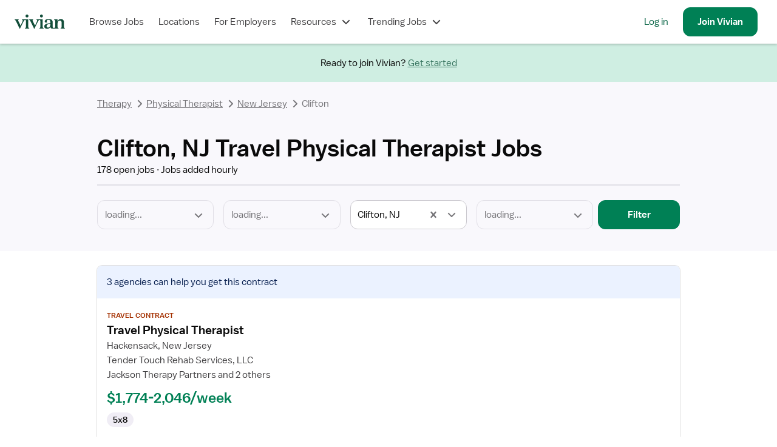

--- FILE ---
content_type: text/html; charset=utf-8
request_url: https://www.vivian.com/therapy/physical-therapist/travel/clifton-nj/
body_size: 43651
content:
<!DOCTYPE html><html lang="en"><head><meta charSet="utf-8"/><meta name="viewport" content="width=device-width, initial-scale=1.0, viewport-fit=cover"/><title>Travel Physical Therapist Jobs in Clifton, NJ</title><meta name="description" content="Vivian has the best Travel Physical Therapist jobs in Clifton, NJ. Join today and find your next Travel Physical Therapist job."/><meta name="image" content="https://www.vivian.com/default-share-image.jpg"/><meta itemProp="name" content="Travel Physical Therapist Jobs in Clifton, NJ"/><meta itemProp="description" content="Vivian has the best Travel Physical Therapist jobs in Clifton, NJ. Join today and find your next Travel Physical Therapist job."/><meta itemProp="image" content="https://www.vivian.com/default-share-image.jpg"/><meta name="twitter:card" content="summary"/><meta name="twitter:title" content="Travel Physical Therapist Jobs in Clifton, NJ"/><meta name="twitter:description" content="Find Travel Physical Therapist jobs in Clifton, NJ you&#x27;ll love on Vivian Health."/><meta name="twitter:site" content="@vivianhealthapp"/><meta name="twitter:image:src" content="https://www.vivian.com/default-share-image.jpg"/><meta property="og:title" content="Travel Physical Therapist Jobs in Clifton, NJ"/><meta property="og:description" content="Find Travel Physical Therapist jobs in Clifton, NJ you&#x27;ll love on Vivian Health."/><meta property="og:image" content="https://www.vivian.com/default-share-image.jpg"/><meta property="og:url" content="https://www.vivian.com/therapy/physical-therapist/travel/clifton-nj/"/><meta property="og:updated_time" content="2026-01-25T00:32:42.000Z"/><meta property="og:site_name" content="Vivian Health"/><meta property="og:type" content="website"/><meta property="fb:app_id" content="1736870763275572"/><link rel="canonical" href="https://www.vivian.com/therapy/physical-therapist/travel/clifton-nj/"/><meta name="next-head-count" content="22"/><link rel="preconnect" href="https://api.segment.io"/><link rel="preconnect" href="https://cdnjs.cloudflare.com"/><link rel="preload" href="/fonts/balto/balto-book.woff2" as="font" crossorigin=""/><script>window.dataLayer = window.dataLayer || [];</script><script>(function(g){g.CLIENT_APP_CONFIG = {"APP_ENV":"production","APP_VERSION":"7cd2e9978400ba882f970ed3e2309a91fa05c563","APP_DOMAIN":"www.vivian.com","SEGMENT_KEY":"BQ1Ky2nbFlCq23e6vAgBAkKFcb5FffiM","GTM_CONTAINER_ID":"GTM-TZGSG2P","APPSFLYER_KEY":"79cdf5df-5c49-470f-82f6-b7b27ebafd39"};})(window);</script><script>
  !function(){var analytics=window.analytics=window.analytics||[];if(!analytics.initialize)if(analytics.invoked)window.console&&console.error&&console.error("Segment snippet included twice.");else{analytics.invoked=!0;analytics.methods=["trackSubmit","trackClick","trackLink","trackForm","pageview","identify","reset","group","track","ready","alias","debug","page","once","off","on","addSourceMiddleware","addIntegrationMiddleware","setAnonymousId","addDestinationMiddleware"];analytics.factory=function(e){return function(){var t=Array.prototype.slice.call(arguments);t.unshift(e);analytics.push(t);return analytics}};for(var e=0;e<analytics.methods.length;e++){var key=analytics.methods[e];analytics[key]=analytics.factory(key)}analytics.load=function(key,e){var t=document.createElement("script");t.type="text/javascript";t.async=!0;t.src="https://cdn.segment.com/analytics.js/v1/" + key + "/analytics.min.js";var n=document.getElementsByTagName("script")[0];n.parentNode.insertBefore(t,n);analytics._loadOptions=e};analytics._writeKey="BQ1Ky2nbFlCq23e6vAgBAkKFcb5FffiM";analytics.SNIPPET_VERSION="4.13.2";
  }}();
</script><link rel="preload" href="/_next/static/pages/_app.202204.8cca0fbaa4158cc3.css" as="style"/><link rel="stylesheet" href="/_next/static/pages/_app.202204.8cca0fbaa4158cc3.css" data-n-g=""/><link rel="preload" href="/_next/static/741.202204.ac129247ba406dfe.css" as="style"/><link rel="stylesheet" href="/_next/static/741.202204.ac129247ba406dfe.css" data-n-p=""/><link rel="preload" href="/_next/static/5342.202204.f999d3cf037130b2.css" as="style"/><link rel="stylesheet" href="/_next/static/5342.202204.f999d3cf037130b2.css" data-n-p=""/><link rel="preload" href="/_next/static/pages/%5BseoPageLevel1%5D/%5BseoPageLevel2%5D/%5BseoPageLevel3%5D/%5BseoPageLevel4%5D.202204.0b28fd1309d84b81.css" as="style"/><link rel="stylesheet" href="/_next/static/pages/%5BseoPageLevel1%5D/%5BseoPageLevel2%5D/%5BseoPageLevel3%5D/%5BseoPageLevel4%5D.202204.0b28fd1309d84b81.css" data-n-p=""/><noscript data-n-css=""></noscript><script defer="" nomodule="" src="/_next/static/chunks/polyfills-c67a75d1b6f99dc8.js"></script><script src="/_next/static/chunks/webpack-b05e3a3705a14c37.js" defer=""></script><script src="/_next/static/chunks/framework-09f3afa64952aba4.js" defer=""></script><script src="/_next/static/chunks/main-9948fde3385886d5.js" defer=""></script><script src="/_next/static/chunks/pages/_app-34627c74015888bd.js" defer=""></script><script src="/_next/static/chunks/7530-860a1875550ed5e1.js" defer=""></script><script src="/_next/static/chunks/5971-9f0844514d882ade.js" defer=""></script><script src="/_next/static/chunks/8109-e989ece1ec8a32f9.js" defer=""></script><script src="/_next/static/chunks/9513-53df87736a19e5d5.js" defer=""></script><script src="/_next/static/chunks/917-31be51f7709d71bd.js" defer=""></script><script src="/_next/static/chunks/9978-6af0780993db192f.js" defer=""></script><script src="/_next/static/chunks/5793-081c54b150a0ae84.js" defer=""></script><script src="/_next/static/chunks/9447-fe6d831e9f8b1ae9.js" defer=""></script><script src="/_next/static/chunks/8921-6a77d0a9821aa1e7.js" defer=""></script><script src="/_next/static/chunks/6661-49961e969265570f.js" defer=""></script><script src="/_next/static/chunks/8133-3836c0aef6c8ee64.js" defer=""></script><script src="/_next/static/chunks/741-0b2e42e460d46041.js" defer=""></script><script src="/_next/static/chunks/2752-5231b4fcb292835e.js" defer=""></script><script src="/_next/static/chunks/7698-1149c9bff25bcda2.js" defer=""></script><script src="/_next/static/chunks/1386-8a6e8fe98f217296.js" defer=""></script><script src="/_next/static/chunks/891-3cc895c03ae92d10.js" defer=""></script><script src="/_next/static/chunks/9180-0f8beb02057216e8.js" defer=""></script><script src="/_next/static/chunks/7441-3c10656af3fa6ec7.js" defer=""></script><script src="/_next/static/chunks/797-f07e32c3fc4f2c05.js" defer=""></script><script src="/_next/static/chunks/393-65ba1fef64f8e44a.js" defer=""></script><script src="/_next/static/chunks/202-65634e690a447c1e.js" defer=""></script><script src="/_next/static/chunks/6198-7f4eae7c16eb97f9.js" defer=""></script><script src="/_next/static/chunks/6050-af357db4f9d52bae.js" defer=""></script><script src="/_next/static/chunks/pages/%5BseoPageLevel1%5D/%5BseoPageLevel2%5D/%5BseoPageLevel3%5D/%5BseoPageLevel4%5D-5262688a9328138c.js" defer=""></script><script src="/_next/static/7cd2e9978400ba882f970ed3e2309a91fa05c563/_buildManifest.js" defer=""></script><script src="/_next/static/7cd2e9978400ba882f970ed3e2309a91fa05c563/_ssgManifest.js" defer=""></script><style id="jss-server-side">html {
  box-sizing: border-box;
  -webkit-font-smoothing: auto;
  -moz-osx-font-smoothing: auto;
}
*, *::before, *::after {
  box-sizing: inherit;
}
strong, b {
  font-weight: 700;
}
body {
  color: rgba(0, 0, 0, 0.87);
  margin: 0;
  font-size: 16px;
  font-family: 'Balto', sans-serif;
  font-weight: 400;
  line-height: 1.43;
  background-color: #FFFFFF;
}
@media print {
  body {
    background-color: #fff;
  }
}
  body::backdrop {
    background-color: #fafafa;
  }
@font-face {
  font-family: Balto;
  font-style: normal;
  font-display: swap;
  font-weight: 400;
  src: 
      local('Balto Book'),
      local('Balto-Book'),
      url('/fonts/balto/balto-book.woff2') format('woff2')
    ;
}
@font-face {
  font-family: Balto;
  font-style: normal;
  font-display: swap;
  font-weight: 600;
  src: 
      local('Balto Medium'),
      local('Balto-Medium'),
      url('/fonts/balto/balto-medium.woff2') format('woff2')
    ;
}
@font-face {
  font-family: Spezia;
  font-style: normal;
  font-display: swap;
  font-weight: 400;
  src: 
      local('Spezia Book'),
      local('Spezia-Book'),
      url('/fonts/spezia/spezia-book.woff') format('woff')
    ;
}
@font-face {
  font-family: Spezia;
  font-style: normal;
  font-display: swap;
  font-weight: 600;
  src: 
      local('Spezia Regular'),
      local('Spezia-Regular'),
      url('/fonts/spezia/spezia-regular.woff') format('woff')
    ;
}
@font-face {
  font-family: Spezia;
  font-style: italic;
  font-display: swap;
  font-weight: 600;
  src: 
      local('Spezia Regular Italic'),
      local('Spezia-Regular-Italic'),
      url('/fonts/spezia/spezia-regular-italic.woff2') format('woff2')
    ;
}
  .MuiDrawer-docked {
    flex: 0 0 auto;
  }
  .MuiDrawer-paper {
    top: 0;
    flex: 1 0 auto;
    height: 100%;
    display: flex;
    outline: 0;
    z-index: 1200;
    position: fixed;
    overflow-y: auto;
    flex-direction: column;
    -webkit-overflow-scrolling: touch;
  }
  .MuiDrawer-paperAnchorLeft {
    left: 0;
    right: auto;
  }
  .MuiDrawer-paperAnchorRight {
    left: auto;
    right: 0;
  }
  .MuiDrawer-paperAnchorTop {
    top: 0;
    left: 0;
    right: 0;
    bottom: auto;
    height: auto;
    max-height: 100%;
  }
  .MuiDrawer-paperAnchorBottom {
    top: auto;
    left: 0;
    right: 0;
    bottom: 0;
    height: auto;
    max-height: 100%;
  }
  .MuiDrawer-paperAnchorDockedLeft {
    border-right: 1px solid rgba(0, 0, 0, 0.12);
  }
  .MuiDrawer-paperAnchorDockedTop {
    border-bottom: 1px solid rgba(0, 0, 0, 0.12);
  }
  .MuiDrawer-paperAnchorDockedRight {
    border-left: 1px solid rgba(0, 0, 0, 0.12);
  }
  .MuiDrawer-paperAnchorDockedBottom {
    border-top: 1px solid rgba(0, 0, 0, 0.12);
  }</style></head><body style="display:block"><div class="fs-unmask"><div id="__next" data-reactroot=""><div class="NwB0tEDHZCkDx5Qd tHuD1W4SRjMaNz4D"><header class="LR6wnVQWvQcvgEya main-header"><nav class="iFio2KvRhg43V3Is" role="navigation" data-qa="Navigation Bar"><div class="H_7_Pba4dcyXbgkY"><a class="pkTJ3BEgT7E_lbxH" href="/"><img alt="Vivian Health" src="[data-uri]" class="bGOD9xy88WMTxO0C"/></a></div><div class="EdXFKb35pmIyxeFF"><ul class="gpSlPIXce00DwB_a"><li class="JxKT5yBwPnkodPH3 GyDS40zcipc5hYpx"><a href="/browse-jobs/landing" class="MNYDRtWEVUn11Cmm">Browse Jobs</a></li><li class="JxKT5yBwPnkodPH3 GyDS40zcipc5hYpx"><a class="MNYDRtWEVUn11Cmm" href="/explore/">Locations</a></li><li class="JxKT5yBwPnkodPH3 GyDS40zcipc5hYpx"><a href="https://hire.vivian.com/" data-qa="For Healthcare Employers Desktop Link" class="MNYDRtWEVUn11Cmm">For Employers</a></li><li class="JxKT5yBwPnkodPH3 GyDS40zcipc5hYpx"><button type="button" aria-haspopup="true" aria-expanded="false" class="MNYDRtWEVUn11Cmm">Resources<svg class="l9y43aSdncYiYnoy" aria-hidden="true" role="presentation" focusable="false" style="font-size:1.5rem;width:1em;height:1em" viewBox="0 0 24 24"><path fill-rule="evenodd" clip-rule="evenodd" d="M7 8.58578L12 13.5858L17 8.58578L18.4142 10L12.7071 15.7071C12.3166 16.0976 11.6834 16.0976 11.2929 15.7071L5.58578 10L7 8.58578Z" fill="currentColor"></path></svg></button></li><li class="JxKT5yBwPnkodPH3 GyDS40zcipc5hYpx"><button type="button" aria-haspopup="true" aria-expanded="false" class="MNYDRtWEVUn11Cmm">Trending Jobs<svg class="l9y43aSdncYiYnoy" aria-hidden="true" role="presentation" focusable="false" style="font-size:1.5rem;width:1em;height:1em" viewBox="0 0 24 24"><path fill-rule="evenodd" clip-rule="evenodd" d="M7 8.58578L12 13.5858L17 8.58578L18.4142 10L12.7071 15.7071C12.3166 16.0976 11.6834 16.0976 11.2929 15.7071L5.58578 10L7 8.58578Z" fill="currentColor"></path></svg></button></li></ul><ul class="_n3GdYqSf4wfl9xX Ryht5Az9_PcgtXlZ"><li class="JxKT5yBwPnkodPH3 gTJgz0B_b_8PupAN"><a href="/auth" data-qa="NavBar Desktop Log In Button">Log in</a></li><li class="JxKT5yBwPnkodPH3 DSzHFVNE4Sk9zim7"><a class="qpGbRLXW0SUQBcNV sEEe9nKSco1wGzcD _ybjSvlOoxs69fUY cRqatTF9VMY0AuJ6 H3TtnzjWHioHpvHR k37L9FxMUxcGA9i4" tabindex="0" data-qa="NavBar Desktop Sign Up Button" href="/register/"><span>Join <!-- -->Vivian</span></a></li></ul></div><button class="omEfYRHsce0BfA8K _ALdf4vHg0W5dbsS qpGbRLXW0SUQBcNV TMOG_twemf0tSc6h VHIKf6RuiWMEDlkr cRqatTF9VMY0AuJ6 H3TtnzjWHioHpvHR nTlWxsL932koLh8w" type="button" data-qa="Open Drawer Button" aria-label="open drawer"><span class="nBnEjDfZN14DmjJI"><img src="[data-uri]" alt="menu icon"/></span><span></span></button></nav></header><div class="IfLu0bkI3zgKI4nl nprogress-target-container"></div><main id="core-layout-main" class="xYDIROUCSagNzGew"><div class="lUDhetWshw8YHvp7"><span class="ie0Elt71gpzzzuay HHdhaH7FiwdaQVaG prZaB673FkrcF4Xg Kvjug3f7oQU0D8fq">Ready to join Vivian?<!-- --> <a class="dRezWai8LoYfSfI7" href="/register/">Get started</a></span></div><div class="ugenV1lN9UIRrUjD ZlITCLcDnMEoULv5"><header class="hebbIQk5dt8G7cCg vK16XIHUsaEVB3oI"><div class="CTgkbLcECHg0NwM2"><script type="application/ld+json">{"@context":"https://schema.org/","@type":"BreadcrumbList","itemListElement":[{"@type":"ListItem","position":1,"name":"Therapy","item":"https://www.vivian.com/therapy/travel/"},{"@type":"ListItem","position":2,"name":"Physical Therapist","item":"https://www.vivian.com/therapy/physical-therapist/travel/"},{"@type":"ListItem","position":3,"name":"New Jersey","item":"https://www.vivian.com/therapy/physical-therapist/travel/new-jersey/"}]}</script><nav aria-label="Breadcrumbs" class="twY_9cP_rMg7ZzHK"><ol class="pmTbVaIcREU6mpQ4"><li class="bLhMV3c9lZMk_JFb"><a href="/therapy/travel/" aria-disabled="false" class="KYvVw1oQe742tDtk Tzra5ucwmHQDBQo0 JBgxF4YjAzAIAveL rjFkJ823xMoJlZER izBTT_iHCgYikFN2 BvwvOmP3brcWUciq fAUu3UqHgEsHta2U"><svg class="ZafD8ybN594L9uYO" aria-hidden="true" role="presentation" focusable="false" style="font-size:1.5rem;width:1em;height:1em" viewBox="0 0 24 24"><path fill-rule="evenodd" clip-rule="evenodd" d="M14.4142 7L9.41421 12L14.4142 17L13 18.4142L7.29289 12.7071C6.90237 12.3166 6.90237 11.6834 7.29289 11.2929L13 5.58578L14.4142 7Z" fill="currentColor"></path></svg>Therapy</a><svg class="Oi7Mvy9A4CgeVsX2" aria-hidden="true" role="presentation" focusable="false" style="color:#757478;font-size:1.5rem;width:1em;height:1em" viewBox="0 0 24 24"><path fill-rule="evenodd" clip-rule="evenodd" d="M9.58579 17L14.5858 12L9.58578 7L11 5.58578L16.7071 11.2929C17.0976 11.6834 17.0976 12.3166 16.7071 12.7071L11 18.4142L9.58579 17Z" fill="currentColor"></path></svg></li><li class="bLhMV3c9lZMk_JFb"><a href="/therapy/physical-therapist/travel/" aria-disabled="false" class="KYvVw1oQe742tDtk Tzra5ucwmHQDBQo0 JBgxF4YjAzAIAveL rjFkJ823xMoJlZER izBTT_iHCgYikFN2 BvwvOmP3brcWUciq fAUu3UqHgEsHta2U"><svg class="ZafD8ybN594L9uYO" aria-hidden="true" role="presentation" focusable="false" style="font-size:1.5rem;width:1em;height:1em" viewBox="0 0 24 24"><path fill-rule="evenodd" clip-rule="evenodd" d="M14.4142 7L9.41421 12L14.4142 17L13 18.4142L7.29289 12.7071C6.90237 12.3166 6.90237 11.6834 7.29289 11.2929L13 5.58578L14.4142 7Z" fill="currentColor"></path></svg>Physical Therapist</a><svg class="Oi7Mvy9A4CgeVsX2" aria-hidden="true" role="presentation" focusable="false" style="color:#757478;font-size:1.5rem;width:1em;height:1em" viewBox="0 0 24 24"><path fill-rule="evenodd" clip-rule="evenodd" d="M9.58579 17L14.5858 12L9.58578 7L11 5.58578L16.7071 11.2929C17.0976 11.6834 17.0976 12.3166 16.7071 12.7071L11 18.4142L9.58579 17Z" fill="currentColor"></path></svg></li><li class="bLhMV3c9lZMk_JFb XG0_Uc0PmoUeUo2V"><a href="/therapy/physical-therapist/travel/new-jersey/" aria-disabled="false" class="KYvVw1oQe742tDtk Tzra5ucwmHQDBQo0 JBgxF4YjAzAIAveL rjFkJ823xMoJlZER izBTT_iHCgYikFN2 BvwvOmP3brcWUciq fAUu3UqHgEsHta2U"><svg class="ZafD8ybN594L9uYO" aria-hidden="true" role="presentation" focusable="false" style="font-size:1.5rem;width:1em;height:1em" viewBox="0 0 24 24"><path fill-rule="evenodd" clip-rule="evenodd" d="M14.4142 7L9.41421 12L14.4142 17L13 18.4142L7.29289 12.7071C6.90237 12.3166 6.90237 11.6834 7.29289 11.2929L13 5.58578L14.4142 7Z" fill="currentColor"></path></svg>New Jersey</a><svg class="Oi7Mvy9A4CgeVsX2" aria-hidden="true" role="presentation" focusable="false" style="color:#757478;font-size:1.5rem;width:1em;height:1em" viewBox="0 0 24 24"><path fill-rule="evenodd" clip-rule="evenodd" d="M9.58579 17L14.5858 12L9.58578 7L11 5.58578L16.7071 11.2929C17.0976 11.6834 17.0976 12.3166 16.7071 12.7071L11 18.4142L9.58579 17Z" fill="currentColor"></path></svg></li><li aria-current="page" class="bLhMV3c9lZMk_JFb"><span class="ie0Elt71gpzzzuay HHdhaH7FiwdaQVaG KbNBRPlkWk0_CkNn Kvjug3f7oQU0D8fq BvwvOmP3brcWUciq"><svg class="ZafD8ybN594L9uYO" aria-hidden="true" role="presentation" focusable="false" style="font-size:1.5rem;width:1em;height:1em" viewBox="0 0 24 24"><path fill-rule="evenodd" clip-rule="evenodd" d="M14.4142 7L9.41421 12L14.4142 17L13 18.4142L7.29289 12.7071C6.90237 12.3166 6.90237 11.6834 7.29289 11.2929L13 5.58578L14.4142 7Z" fill="currentColor"></path></svg>Clifton</span></li></ol></nav></div><div class="F68pJAG3AYyWyrrH" data-qa="Page Title"><h1 class="ie0Elt71gpzzzuay fA3o39lWcQEI_Hwh prZaB673FkrcF4Xg YgzpxfWj8LUTipN8 GSGxwoS8a0htgx87">Clifton, NJ Travel Physical Therapist Jobs</h1><section><ul class="ie0Elt71gpzzzuay HHdhaH7FiwdaQVaG prZaB673FkrcF4Xg Kvjug3f7oQU0D8fq GSGxwoS8a0htgx87 MzRPXj_0zKw9d1M7"><li class="n2_JOYS9fg8M1tGr"><span class="bpW5SI_eRWsiyaIl" aria-hidden="true"></span>178 open jobs</li><li class="n2_JOYS9fg8M1tGr"><span class="bpW5SI_eRWsiyaIl" aria-hidden="true"></span>Jobs added hourly</li></ul><hr class="L7WFQXeJbv0K4tj5"/><div class="s7BrAfkBv80VsgS1"><button class="rX3W9nmlmxUSQSgc qpGbRLXW0SUQBcNV sEEe9nKSco1wGzcD lvgoiwG10qocSljN cRqatTF9VMY0AuJ6 H3TtnzjWHioHpvHR k37L9FxMUxcGA9i4" type="button"><svg class="ztY7Kyl1l0smHomY" aria-hidden="true" role="presentation" focusable="false" style="font-size:1.5rem;width:1em;height:1em" viewBox="0 0 24 24"><path d="M18 10V8H6V10H18Z" fill="currentColor"></path><path d="M16.5 11.5V13.5H7.5V11.5H16.5Z" fill="currentColor"></path><path d="M15 17V15H9V17H15Z" fill="currentColor"></path><path fill-rule="evenodd" clip-rule="evenodd" d="M12 0C5.37258 0 0 5.37258 0 12C0 18.6274 5.37258 24 12 24C18.6274 24 24 18.6274 24 12C24 5.37258 18.6274 0 12 0ZM2 12C2 6.47715 6.47715 2 12 2C17.5228 2 22 6.47715 22 12C22 17.5228 17.5228 22 12 22C6.47715 22 2 17.5228 2 12Z" fill="currentColor"></path></svg><span>Filters</span></button><div class="dYzORzr6atQn5nJr"><div id="search-filter"><div class=""><div><form class="epK_x3CDdE0siq3c"><div class="rwimdeNk280Wr1sO"><div class="E1JUWsjcT4MysRU9 LRy6xofVnokI68Hb"><div class="zAqcXiMXr907A17x LRy6xofVnokI68Hb"><label class="UIIpeq5jl482FgnI _hWGDXC50CMzgYTI" for="discipline"><div class="_kZWdk2lbczLdpZx"><span class="aruuK1FwgE5lArLP">Discipline</span></div></label><div class="NZ20eh0SAWAh7vNx XYKelsUv70BzQzxh"><select disabled="" aria-invalid="false" id="discipline" data-qa="Discipline Select" class="yrKAZK_8pw1tDMCD xY6Aqb5z8Y05FgQc iFKsMpj4U9QE5_Lw Q6B4NLOjn1AWNutd" aria-describedby="discipline__helperText" aria-required="false"><option selected="" class="rOEqAbE59aMM2Fwx" value="loading..." disabled="" hidden="">loading...</option></select><svg class="HcsflZRO8JUqtB2b" aria-hidden="true" role="presentation" focusable="false" style="color:#757478;font-size:1.5rem;width:1em;height:1em" viewBox="0 0 24 24"><path fill-rule="evenodd" clip-rule="evenodd" d="M7 8.58578L12 13.5858L17 8.58578L18.4142 10L12.7071 15.7071C12.3166 16.0976 11.6834 16.0976 11.2929 15.7071L5.58578 10L7 8.58578Z" fill="currentColor"></path></svg></div></div></div></div><div class="yRTWFzm71FsbfyfH"><div class="E1JUWsjcT4MysRU9"><div class="zAqcXiMXr907A17x"><label class="UIIpeq5jl482FgnI _hWGDXC50CMzgYTI" for="specialty"><div class="_kZWdk2lbczLdpZx"><span class="aruuK1FwgE5lArLP">Specialty</span></div></label><div class="NZ20eh0SAWAh7vNx"><select aria-invalid="false" id="specialty" data-qa="Specialty Select" class="yrKAZK_8pw1tDMCD xY6Aqb5z8Y05FgQc iFKsMpj4U9QE5_Lw" aria-describedby="specialty__helperText" aria-required="false"><option class="rOEqAbE59aMM2Fwx" value="Specialty">Specialty</option></select><svg class="HcsflZRO8JUqtB2b" aria-hidden="true" role="presentation" focusable="false" style="color:#757478;font-size:1.5rem;width:1em;height:1em" viewBox="0 0 24 24"><path fill-rule="evenodd" clip-rule="evenodd" d="M7 8.58578L12 13.5858L17 8.58578L18.4142 10L12.7071 15.7071C12.3166 16.0976 11.6834 16.0976 11.2929 15.7071L5.58578 10L7 8.58578Z" fill="currentColor"></path></svg></div></div><div data-qa="Error Text" class="rWfrdbmUOiJE5tYW" id="specialty__helperText"></div></div></div><div class="yRTWFzm71FsbfyfH"><div class="E1JUWsjcT4MysRU9 LRy6xofVnokI68Hb"><div class="zAqcXiMXr907A17x LRy6xofVnokI68Hb"><label class="UIIpeq5jl482FgnI" for="location"><div class="_kZWdk2lbczLdpZx"></div></label><div class="NZ20eh0SAWAh7vNx XYKelsUv70BzQzxh"><input type="text" id="location" placeholder="Loading..." value="" maxLength="255" aria-describedby="helperText-location" class="yrKAZK_8pw1tDMCD xY6Aqb5z8Y05FgQc" disabled="" aria-invalid="false"/></div></div><div data-qa="Error Text" class="rWfrdbmUOiJE5tYW" id="helperText-location"></div></div></div><div class="yRTWFzm71FsbfyfH"><div class="E1JUWsjcT4MysRU9"><div class="zAqcXiMXr907A17x"><label class="UIIpeq5jl482FgnI _hWGDXC50CMzgYTI" for="employmentType"><div class="_kZWdk2lbczLdpZx"><span class="aruuK1FwgE5lArLP">Employment Type<!-- --> <span class="FpJwPvPcHhcn5gE7"><span class="aruuK1FwgE5lArLP">Required</span><span aria-hidden="true">*</span></span></span></div></label><div class="NZ20eh0SAWAh7vNx"><select aria-invalid="false" id="employmentType" required="" class="yrKAZK_8pw1tDMCD xY6Aqb5z8Y05FgQc iFKsMpj4U9QE5_Lw Q6B4NLOjn1AWNutd" aria-describedby="employmentType__helperText" aria-required="true"><option selected="" class="rOEqAbE59aMM2Fwx" value="Employment Type">Employment Type</option></select><svg class="HcsflZRO8JUqtB2b" aria-hidden="true" role="presentation" focusable="false" style="color:#757478;font-size:1.5rem;width:1em;height:1em" viewBox="0 0 24 24"><path fill-rule="evenodd" clip-rule="evenodd" d="M7 8.58578L12 13.5858L17 8.58578L18.4142 10L12.7071 15.7071C12.3166 16.0976 11.6834 16.0976 11.2929 15.7071L5.58578 10L7 8.58578Z" fill="currentColor"></path></svg></div></div><div data-qa="Error Text" class="rWfrdbmUOiJE5tYW" id="employmentType__helperText"></div></div></div><div><button class="qpGbRLXW0SUQBcNV sEEe9nKSco1wGzcD _ybjSvlOoxs69fUY cRqatTF9VMY0AuJ6 H3TtnzjWHioHpvHR wCp8SM1Y6c_MMJsu k37L9FxMUxcGA9i4" type="submit" data-qa="Search Button"><span>Filter</span></button></div></form></div></div></div></div></div></section></div></header><div class="ivAQZRT0f7w8b6gf"><main class="E2MgW0LhEg2G88lY"><section class="HoDYedNVfMCStIV5"><div class="CTgkbLcECHg0NwM2"><section class="viKQCBACOgEMXTQ4"><div class="zLKnSoDcPThAYjow" data-qa="Recently Filled Jobs"><div><div data-qa="Job Card Wrapper" class="MXElOa4UCc_Ru0G6 ILrJGUN7IjsfHNms C52oe4N6WcMQNerG"><div class="IOD0_yKhhXoGUKmU p0iySpnMyeENXF4F"><a class="YOBo8PENvEh5MsjE" data-qa="Job Card" data-cta="View job details for Travel Physical Therapist" href="/job/v/Vb8LrvV64OUMAMmkpMvEhW1obx38W4fkN/#algflw=SEO%20Page%20-%20Main%20Results&amp;"><span class="aruuK1FwgE5lArLP">View job details for Travel Physical Therapist</span></a><div class=""><div class="u81RCsc7dikCljkC AC0mB5Kg7KEkVecK" style="background-color:#EBF2FF;color:#0A2252"><div>3 agencies<!-- --> can help you get this contract</div></div></div><div class="EewTXbG3eusp76sb"><span class="ie0Elt71gpzzzuay WM4xMSKXyIUZhuTh eh4_ZqPYB4bk0OrP YgzpxfWj8LUTipN8 zDEDFEWQ4wxDIevL">Travel Contract</span><div><h3 class="ie0Elt71gpzzzuay DCHLNFqP42Io0EMT prZaB673FkrcF4Xg YgzpxfWj8LUTipN8 GSGxwoS8a0htgx87 hGEfDrHB7wH6IeNe" data-qa="Job Title">Travel Physical Therapist</h3></div><ul class="c_FxKz8AIPtgy5jW"><li class="ie0Elt71gpzzzuay HHdhaH7FiwdaQVaG Ro1Cu7oKdYQmh_dO Kvjug3f7oQU0D8fq GSGxwoS8a0htgx87">Hackensack, New Jersey</li><li class="ie0Elt71gpzzzuay HHdhaH7FiwdaQVaG Ro1Cu7oKdYQmh_dO Kvjug3f7oQU0D8fq GSGxwoS8a0htgx87">Tender Touch Rehab Services, LLC</li><li class="ie0Elt71gpzzzuay HHdhaH7FiwdaQVaG Ro1Cu7oKdYQmh_dO Kvjug3f7oQU0D8fq GSGxwoS8a0htgx87">Jackson Therapy Partners and 2 others</li></ul><div class="YGuRnjM5twjpaTUO"><h3 class="h6tJS1jUZTwu1uL6">$1,774-2,046/week</h3></div><div class="uX0lFIDFgw07SlQF"><div class="JqegwCTAT9QVOVKI qsopA7056iw6_LnF PoXhTUPAVMmqXJ9I wDQFk2KR7vIkvg1I HMFLfWBd5DYcawtZ Q1UHY0MONyE0XDQB EOnH42dg64s0_2K1">5x8</div></div></div><div class="AkG4fBw93ZAsqRra"><div class="yLKOlaRBwgkejsff"><div style="flex-direction:row;display:flex;gap:10px"><a class="qpGbRLXW0SUQBcNV sEEe9nKSco1wGzcD _ybjSvlOoxs69fUY cRqatTF9VMY0AuJ6 H3TtnzjWHioHpvHR wCp8SM1Y6c_MMJsu k37L9FxMUxcGA9i4" tabindex="0" data-cta="I&#x27;m interested" data-qa="CTA Button" data-default-cta="Clicked Job CTA Button" href="/n/apply/job/1032-430541/?stepper_apply_flow=true#algflw=SEO%20Page%20-%20Main%20Results&amp;"><span>I&#x27;m interested</span></a><a class="qpGbRLXW0SUQBcNV YCvgS040jAgA0S38 lvgoiwG10qocSljN cRqatTF9VMY0AuJ6 H3TtnzjWHioHpvHR wCp8SM1Y6c_MMJsu k37L9FxMUxcGA9i4" tabindex="0" data-cta="Compare offers" data-qa="CTA Button" data-default-cta="Clicked Job CTA Button" href="/job/v/Vb8LrvV64OUMAMmkpMvEhW1obx38W4fkN/#algflw=SEO%20Page%20-%20Main%20Results&amp;"><span>Compare offers</span></a></div></div><section class="D5m2fxouqVo7kSj7"><div class="bjsZ4G32XY0Z7ETR"><div class="vw6rAIlLjxwCenih"><span class="ie0Elt71gpzzzuay WM4xMSKXyIUZhuTh Ro1Cu7oKdYQmh_dO Kvjug3f7oQU0D8fq">Posted </span><span class="ie0Elt71gpzzzuay WM4xMSKXyIUZhuTh prZaB673FkrcF4Xg YgzpxfWj8LUTipN8">8 days ago</span></div></div></section></div></div></div></div><div><div data-qa="Job Card Wrapper" class="MXElOa4UCc_Ru0G6 ILrJGUN7IjsfHNms C52oe4N6WcMQNerG"><div class="IOD0_yKhhXoGUKmU p0iySpnMyeENXF4F"><a class="YOBo8PENvEh5MsjE" data-qa="Job Card" data-cta="View job details for Travel Physical Therapist" href="/job/1262-951323/#algflw=SEO%20Page%20-%20Main%20Results&amp;"><span class="aruuK1FwgE5lArLP">View job details for Travel Physical Therapist</span></a><div class="EewTXbG3eusp76sb"><span class="ie0Elt71gpzzzuay WM4xMSKXyIUZhuTh eh4_ZqPYB4bk0OrP YgzpxfWj8LUTipN8 zDEDFEWQ4wxDIevL">Travel Contract</span><div><h3 class="ie0Elt71gpzzzuay DCHLNFqP42Io0EMT prZaB673FkrcF4Xg YgzpxfWj8LUTipN8 GSGxwoS8a0htgx87 hGEfDrHB7wH6IeNe" data-qa="Job Title">Travel Physical Therapist</h3></div><ul class="c_FxKz8AIPtgy5jW"><li class="ie0Elt71gpzzzuay HHdhaH7FiwdaQVaG Ro1Cu7oKdYQmh_dO Kvjug3f7oQU0D8fq GSGxwoS8a0htgx87">Hackensack, NJ</li><li class="ie0Elt71gpzzzuay HHdhaH7FiwdaQVaG Ro1Cu7oKdYQmh_dO Kvjug3f7oQU0D8fq GSGxwoS8a0htgx87">Trustaff Allied</li><li class="ie0Elt71gpzzzuay HHdhaH7FiwdaQVaG Ro1Cu7oKdYQmh_dO Kvjug3f7oQU0D8fq GSGxwoS8a0htgx87">5x8 hrs, Rotating</li><li class="ie0Elt71gpzzzuay HHdhaH7FiwdaQVaG Ro1Cu7oKdYQmh_dO Kvjug3f7oQU0D8fq GSGxwoS8a0htgx87">Referral Bonus</li></ul><div class="YGuRnjM5twjpaTUO"><h3 class="h6tJS1jUZTwu1uL6">$2,568/week</h3></div><div class="uX0lFIDFgw07SlQF"><div class="JqegwCTAT9QVOVKI qsopA7056iw6_LnF PoXhTUPAVMmqXJ9I wDQFk2KR7vIkvg1I HMFLfWBd5DYcawtZ Q1UHY0MONyE0XDQB EOnH42dg64s0_2K1">Rotating </div><div class="JqegwCTAT9QVOVKI qsopA7056iw6_LnF PoXhTUPAVMmqXJ9I wDQFk2KR7vIkvg1I HMFLfWBd5DYcawtZ Q1UHY0MONyE0XDQB EOnH42dg64s0_2K1">5x8</div><div class="JqegwCTAT9QVOVKI qsopA7056iw6_LnF PoXhTUPAVMmqXJ9I wDQFk2KR7vIkvg1I HMFLfWBd5DYcawtZ Q1UHY0MONyE0XDQB EOnH42dg64s0_2K1">Referral Bonus</div><div class="JqegwCTAT9QVOVKI qsopA7056iw6_LnF PoXhTUPAVMmqXJ9I wDQFk2KR7vIkvg1I HMFLfWBd5DYcawtZ Q1UHY0MONyE0XDQB EOnH42dg64s0_2K1">Above Average Pay</div></div></div><div class="AkG4fBw93ZAsqRra"><div class="yLKOlaRBwgkejsff"><div class="OvOWGj49SEj3Ov5C"><a class="qpGbRLXW0SUQBcNV sEEe9nKSco1wGzcD _ybjSvlOoxs69fUY cRqatTF9VMY0AuJ6 H3TtnzjWHioHpvHR wCp8SM1Y6c_MMJsu k37L9FxMUxcGA9i4" tabindex="0" data-cta="I&#x27;m interested" data-qa="CTA Button" data-default-cta="Clicked Job CTA Button" href="/n/apply/job/1262-951323/?stepper_apply_flow=true#algflw=SEO%20Page%20-%20Main%20Results&amp;"><span>Apply now</span></a></div></div><section class="D5m2fxouqVo7kSj7"></section></div></div></div></div><div><div data-qa="Job Card Wrapper" class="MXElOa4UCc_Ru0G6 ILrJGUN7IjsfHNms C52oe4N6WcMQNerG"><div class="IOD0_yKhhXoGUKmU p0iySpnMyeENXF4F"><a class="YOBo8PENvEh5MsjE" data-qa="Job Card" data-cta="View job details for Travel Home Health Physical Therapist" href="/job/1032-428237/#algflw=SEO%20Page%20-%20Main%20Results&amp;"><span class="aruuK1FwgE5lArLP">View job details for Travel Home Health Physical Therapist</span></a><div class="EewTXbG3eusp76sb"><span class="ie0Elt71gpzzzuay WM4xMSKXyIUZhuTh eh4_ZqPYB4bk0OrP YgzpxfWj8LUTipN8 zDEDFEWQ4wxDIevL">Travel Contract</span><div><h3 class="ie0Elt71gpzzzuay DCHLNFqP42Io0EMT prZaB673FkrcF4Xg YgzpxfWj8LUTipN8 GSGxwoS8a0htgx87 hGEfDrHB7wH6IeNe" data-qa="Job Title">Travel Home Health Physical Therapist</h3></div><ul class="c_FxKz8AIPtgy5jW"><li class="ie0Elt71gpzzzuay HHdhaH7FiwdaQVaG Ro1Cu7oKdYQmh_dO Kvjug3f7oQU0D8fq GSGxwoS8a0htgx87">Nutley, NJ</li><li class="ie0Elt71gpzzzuay HHdhaH7FiwdaQVaG Ro1Cu7oKdYQmh_dO Kvjug3f7oQU0D8fq GSGxwoS8a0htgx87">Jackson Therapy Partners</li><li class="ie0Elt71gpzzzuay HHdhaH7FiwdaQVaG Ro1Cu7oKdYQmh_dO Kvjug3f7oQU0D8fq GSGxwoS8a0htgx87">5x8 hrs</li></ul><div class="YGuRnjM5twjpaTUO"><h3 class="h6tJS1jUZTwu1uL6">$2,511/week</h3></div><div class="uX0lFIDFgw07SlQF"><div class="JqegwCTAT9QVOVKI qsopA7056iw6_LnF PoXhTUPAVMmqXJ9I wDQFk2KR7vIkvg1I HMFLfWBd5DYcawtZ Q1UHY0MONyE0XDQB EOnH42dg64s0_2K1">5x8</div><div class="JqegwCTAT9QVOVKI qsopA7056iw6_LnF PoXhTUPAVMmqXJ9I wDQFk2KR7vIkvg1I HMFLfWBd5DYcawtZ Q1UHY0MONyE0XDQB EOnH42dg64s0_2K1">Above Average Pay</div></div></div><div class="AkG4fBw93ZAsqRra"><div class="yLKOlaRBwgkejsff"><div class="OvOWGj49SEj3Ov5C"><a class="qpGbRLXW0SUQBcNV sEEe9nKSco1wGzcD _ybjSvlOoxs69fUY cRqatTF9VMY0AuJ6 H3TtnzjWHioHpvHR wCp8SM1Y6c_MMJsu k37L9FxMUxcGA9i4" tabindex="0" data-cta="I&#x27;m interested" data-qa="CTA Button" data-default-cta="Clicked Job CTA Button" href="/n/apply/job/1032-428237/?stepper_apply_flow=true#algflw=SEO%20Page%20-%20Main%20Results&amp;"><span>Apply now</span></a></div></div><section class="D5m2fxouqVo7kSj7"></section></div></div></div></div><div><div data-qa="Job Card Wrapper" class="MXElOa4UCc_Ru0G6 ILrJGUN7IjsfHNms C52oe4N6WcMQNerG"><div class="IOD0_yKhhXoGUKmU p0iySpnMyeENXF4F"><a class="YOBo8PENvEh5MsjE" data-qa="Job Card" data-cta="View job details for Travel Physical Therapist" href="/job/875-1373313/#algflw=SEO%20Page%20-%20Main%20Results&amp;"><span class="aruuK1FwgE5lArLP">View job details for Travel Physical Therapist</span></a><div class="EewTXbG3eusp76sb"><span class="ie0Elt71gpzzzuay WM4xMSKXyIUZhuTh eh4_ZqPYB4bk0OrP YgzpxfWj8LUTipN8 zDEDFEWQ4wxDIevL">Travel Contract</span><div><h3 class="ie0Elt71gpzzzuay DCHLNFqP42Io0EMT prZaB673FkrcF4Xg YgzpxfWj8LUTipN8 GSGxwoS8a0htgx87 hGEfDrHB7wH6IeNe" data-qa="Job Title">Travel Physical Therapist</h3></div><ul class="c_FxKz8AIPtgy5jW"><li class="ie0Elt71gpzzzuay HHdhaH7FiwdaQVaG Ro1Cu7oKdYQmh_dO Kvjug3f7oQU0D8fq GSGxwoS8a0htgx87">Hackensack, NJ</li><li class="ie0Elt71gpzzzuay HHdhaH7FiwdaQVaG Ro1Cu7oKdYQmh_dO Kvjug3f7oQU0D8fq GSGxwoS8a0htgx87">TNAA TotalMed Allied</li><li class="ie0Elt71gpzzzuay HHdhaH7FiwdaQVaG Ro1Cu7oKdYQmh_dO Kvjug3f7oQU0D8fq GSGxwoS8a0htgx87">5x8 hrs, Days</li></ul><div class="YGuRnjM5twjpaTUO"><h3 class="h6tJS1jUZTwu1uL6">$2,501/week</h3></div><div class="uX0lFIDFgw07SlQF"><div class="JqegwCTAT9QVOVKI qsopA7056iw6_LnF PoXhTUPAVMmqXJ9I wDQFk2KR7vIkvg1I HMFLfWBd5DYcawtZ Q1UHY0MONyE0XDQB EOnH42dg64s0_2K1">Days </div><div class="JqegwCTAT9QVOVKI qsopA7056iw6_LnF PoXhTUPAVMmqXJ9I wDQFk2KR7vIkvg1I HMFLfWBd5DYcawtZ Q1UHY0MONyE0XDQB EOnH42dg64s0_2K1">5x8</div><div class="JqegwCTAT9QVOVKI qsopA7056iw6_LnF PoXhTUPAVMmqXJ9I wDQFk2KR7vIkvg1I HMFLfWBd5DYcawtZ Q1UHY0MONyE0XDQB EOnH42dg64s0_2K1">Above Average Pay</div></div></div><div class="AkG4fBw93ZAsqRra"><div class="yLKOlaRBwgkejsff"><div class="OvOWGj49SEj3Ov5C"><a class="qpGbRLXW0SUQBcNV sEEe9nKSco1wGzcD _ybjSvlOoxs69fUY cRqatTF9VMY0AuJ6 H3TtnzjWHioHpvHR wCp8SM1Y6c_MMJsu k37L9FxMUxcGA9i4" tabindex="0" data-cta="I&#x27;m interested" data-qa="CTA Button" data-default-cta="Clicked Job CTA Button" href="/n/apply/job/875-1373313/?stepper_apply_flow=true#algflw=SEO%20Page%20-%20Main%20Results&amp;"><span>Apply now</span></a></div></div><section class="D5m2fxouqVo7kSj7"><div class="bjsZ4G32XY0Z7ETR"><div class="vw6rAIlLjxwCenih"><span class="ie0Elt71gpzzzuay WM4xMSKXyIUZhuTh Ro1Cu7oKdYQmh_dO Kvjug3f7oQU0D8fq">Posted </span><span class="ie0Elt71gpzzzuay WM4xMSKXyIUZhuTh prZaB673FkrcF4Xg YgzpxfWj8LUTipN8">2 days ago</span></div></div></section></div></div></div></div><div><div data-qa="Job Card Wrapper" class="MXElOa4UCc_Ru0G6 ILrJGUN7IjsfHNms C52oe4N6WcMQNerG"><div class="IOD0_yKhhXoGUKmU p0iySpnMyeENXF4F"><a class="YOBo8PENvEh5MsjE" data-qa="Job Card" data-cta="View job details for Travel Physical Therapist" href="/job/776-35492627/#algflw=SEO%20Page%20-%20Main%20Results&amp;"><span class="aruuK1FwgE5lArLP">View job details for Travel Physical Therapist</span></a><div class="EewTXbG3eusp76sb"><span class="ie0Elt71gpzzzuay WM4xMSKXyIUZhuTh eh4_ZqPYB4bk0OrP YgzpxfWj8LUTipN8 zDEDFEWQ4wxDIevL">Travel Contract</span><div><h3 class="ie0Elt71gpzzzuay DCHLNFqP42Io0EMT prZaB673FkrcF4Xg YgzpxfWj8LUTipN8 GSGxwoS8a0htgx87 hGEfDrHB7wH6IeNe" data-qa="Job Title">Travel Physical Therapist</h3></div><ul class="c_FxKz8AIPtgy5jW"><li class="ie0Elt71gpzzzuay HHdhaH7FiwdaQVaG Ro1Cu7oKdYQmh_dO Kvjug3f7oQU0D8fq GSGxwoS8a0htgx87">Nutley, NJ</li><li class="ie0Elt71gpzzzuay HHdhaH7FiwdaQVaG Ro1Cu7oKdYQmh_dO Kvjug3f7oQU0D8fq GSGxwoS8a0htgx87">Skyline Med Staff Allied</li><li class="ie0Elt71gpzzzuay HHdhaH7FiwdaQVaG Ro1Cu7oKdYQmh_dO Kvjug3f7oQU0D8fq GSGxwoS8a0htgx87">5x8 hrs, Days</li><li class="ie0Elt71gpzzzuay HHdhaH7FiwdaQVaG Ro1Cu7oKdYQmh_dO Kvjug3f7oQU0D8fq GSGxwoS8a0htgx87">Referral Bonus</li></ul><div class="YGuRnjM5twjpaTUO"><h3 class="h6tJS1jUZTwu1uL6">$2,414/week</h3></div><div class="uX0lFIDFgw07SlQF"><div class="JqegwCTAT9QVOVKI qsopA7056iw6_LnF PoXhTUPAVMmqXJ9I wDQFk2KR7vIkvg1I HMFLfWBd5DYcawtZ Q1UHY0MONyE0XDQB EOnH42dg64s0_2K1">Days </div><div class="JqegwCTAT9QVOVKI qsopA7056iw6_LnF PoXhTUPAVMmqXJ9I wDQFk2KR7vIkvg1I HMFLfWBd5DYcawtZ Q1UHY0MONyE0XDQB EOnH42dg64s0_2K1">5x8</div><div class="JqegwCTAT9QVOVKI qsopA7056iw6_LnF PoXhTUPAVMmqXJ9I wDQFk2KR7vIkvg1I HMFLfWBd5DYcawtZ Q1UHY0MONyE0XDQB EOnH42dg64s0_2K1">Referral Bonus</div></div></div><div class="AkG4fBw93ZAsqRra"><div class="yLKOlaRBwgkejsff"><div class="OvOWGj49SEj3Ov5C"><a class="qpGbRLXW0SUQBcNV sEEe9nKSco1wGzcD _ybjSvlOoxs69fUY cRqatTF9VMY0AuJ6 H3TtnzjWHioHpvHR wCp8SM1Y6c_MMJsu k37L9FxMUxcGA9i4" tabindex="0" data-cta="I&#x27;m interested" data-qa="CTA Button" data-default-cta="Clicked Job CTA Button" href="/n/apply/job/776-35492627/?stepper_apply_flow=true#algflw=SEO%20Page%20-%20Main%20Results&amp;"><span>Apply now</span></a></div></div><section class="D5m2fxouqVo7kSj7"></section></div></div></div></div><div><div data-qa="Job Card Wrapper" class="MXElOa4UCc_Ru0G6 ILrJGUN7IjsfHNms C52oe4N6WcMQNerG"><div class="IOD0_yKhhXoGUKmU p0iySpnMyeENXF4F"><a class="YOBo8PENvEh5MsjE" data-qa="Job Card" data-cta="View job details for Travel Home Health Physical Therapist" href="/job/2394-LC32537/#algflw=SEO%20Page%20-%20Main%20Results&amp;"><span class="aruuK1FwgE5lArLP">View job details for Travel Home Health Physical Therapist</span></a><div class="EewTXbG3eusp76sb"><span class="ie0Elt71gpzzzuay WM4xMSKXyIUZhuTh eh4_ZqPYB4bk0OrP YgzpxfWj8LUTipN8 zDEDFEWQ4wxDIevL">Travel Contract</span><div><h3 class="ie0Elt71gpzzzuay DCHLNFqP42Io0EMT prZaB673FkrcF4Xg YgzpxfWj8LUTipN8 GSGxwoS8a0htgx87 hGEfDrHB7wH6IeNe" data-qa="Job Title">Travel Home Health Physical Therapist</h3></div><ul class="c_FxKz8AIPtgy5jW"><li class="ie0Elt71gpzzzuay HHdhaH7FiwdaQVaG Ro1Cu7oKdYQmh_dO Kvjug3f7oQU0D8fq GSGxwoS8a0htgx87">Nutley, NJ</li><li class="ie0Elt71gpzzzuay HHdhaH7FiwdaQVaG Ro1Cu7oKdYQmh_dO Kvjug3f7oQU0D8fq GSGxwoS8a0htgx87">SkyBridge Healthcare Therapy</li><li class="ie0Elt71gpzzzuay HHdhaH7FiwdaQVaG Ro1Cu7oKdYQmh_dO Kvjug3f7oQU0D8fq GSGxwoS8a0htgx87">5x8 hrs, Days</li><li class="ie0Elt71gpzzzuay HHdhaH7FiwdaQVaG Ro1Cu7oKdYQmh_dO Kvjug3f7oQU0D8fq GSGxwoS8a0htgx87">Referral Bonus</li></ul><div class="YGuRnjM5twjpaTUO"><h3 class="h6tJS1jUZTwu1uL6">$2,375/week</h3></div><div class="uX0lFIDFgw07SlQF"><div class="JqegwCTAT9QVOVKI qsopA7056iw6_LnF PoXhTUPAVMmqXJ9I wDQFk2KR7vIkvg1I HMFLfWBd5DYcawtZ Q1UHY0MONyE0XDQB EOnH42dg64s0_2K1">Days </div><div class="JqegwCTAT9QVOVKI qsopA7056iw6_LnF PoXhTUPAVMmqXJ9I wDQFk2KR7vIkvg1I HMFLfWBd5DYcawtZ Q1UHY0MONyE0XDQB EOnH42dg64s0_2K1">5x8</div><div class="JqegwCTAT9QVOVKI qsopA7056iw6_LnF PoXhTUPAVMmqXJ9I wDQFk2KR7vIkvg1I HMFLfWBd5DYcawtZ Q1UHY0MONyE0XDQB EOnH42dg64s0_2K1">Referral Bonus</div></div></div><div class="AkG4fBw93ZAsqRra"><div class="yLKOlaRBwgkejsff"><div class="OvOWGj49SEj3Ov5C"><a class="qpGbRLXW0SUQBcNV sEEe9nKSco1wGzcD _ybjSvlOoxs69fUY cRqatTF9VMY0AuJ6 H3TtnzjWHioHpvHR wCp8SM1Y6c_MMJsu k37L9FxMUxcGA9i4" tabindex="0" data-cta="I&#x27;m interested" data-qa="CTA Button" data-default-cta="Clicked Job CTA Button" href="/n/apply/job/2394-LC32537/?stepper_apply_flow=true#algflw=SEO%20Page%20-%20Main%20Results&amp;"><span>Apply now</span></a></div></div><section class="D5m2fxouqVo7kSj7"></section></div></div></div></div><div><div data-qa="Job Card Wrapper" class="MXElOa4UCc_Ru0G6 ILrJGUN7IjsfHNms C52oe4N6WcMQNerG"><div class="IOD0_yKhhXoGUKmU p0iySpnMyeENXF4F"><a class="YOBo8PENvEh5MsjE" data-qa="Job Card" data-cta="View job details for Travel Physical Therapist" href="/job/84-766237/#algflw=SEO%20Page%20-%20Main%20Results&amp;"><span class="aruuK1FwgE5lArLP">View job details for Travel Physical Therapist</span></a><div class="EewTXbG3eusp76sb"><span class="ie0Elt71gpzzzuay WM4xMSKXyIUZhuTh eh4_ZqPYB4bk0OrP YgzpxfWj8LUTipN8 zDEDFEWQ4wxDIevL">Travel Contract</span><div><h3 class="ie0Elt71gpzzzuay DCHLNFqP42Io0EMT prZaB673FkrcF4Xg YgzpxfWj8LUTipN8 GSGxwoS8a0htgx87 hGEfDrHB7wH6IeNe" data-qa="Job Title">Travel Physical Therapist</h3></div><ul class="c_FxKz8AIPtgy5jW"><li class="ie0Elt71gpzzzuay HHdhaH7FiwdaQVaG Ro1Cu7oKdYQmh_dO Kvjug3f7oQU0D8fq GSGxwoS8a0htgx87">Nutley, NJ</li><li class="ie0Elt71gpzzzuay HHdhaH7FiwdaQVaG Ro1Cu7oKdYQmh_dO Kvjug3f7oQU0D8fq GSGxwoS8a0htgx87">Ardor Health Solutions</li><li class="ie0Elt71gpzzzuay HHdhaH7FiwdaQVaG Ro1Cu7oKdYQmh_dO Kvjug3f7oQU0D8fq GSGxwoS8a0htgx87">5x8 hrs, Days</li><li class="ie0Elt71gpzzzuay HHdhaH7FiwdaQVaG Ro1Cu7oKdYQmh_dO Kvjug3f7oQU0D8fq GSGxwoS8a0htgx87">Referral Bonus</li></ul><div class="YGuRnjM5twjpaTUO"><h3 class="h6tJS1jUZTwu1uL6">$2,346/week</h3></div><div class="uX0lFIDFgw07SlQF"><div class="JqegwCTAT9QVOVKI qsopA7056iw6_LnF PoXhTUPAVMmqXJ9I wDQFk2KR7vIkvg1I HMFLfWBd5DYcawtZ Q1UHY0MONyE0XDQB EOnH42dg64s0_2K1">Days </div><div class="JqegwCTAT9QVOVKI qsopA7056iw6_LnF PoXhTUPAVMmqXJ9I wDQFk2KR7vIkvg1I HMFLfWBd5DYcawtZ Q1UHY0MONyE0XDQB EOnH42dg64s0_2K1">5x8</div><div class="JqegwCTAT9QVOVKI qsopA7056iw6_LnF PoXhTUPAVMmqXJ9I wDQFk2KR7vIkvg1I HMFLfWBd5DYcawtZ Q1UHY0MONyE0XDQB EOnH42dg64s0_2K1">Referral Bonus</div></div></div><div class="AkG4fBw93ZAsqRra"><div class="yLKOlaRBwgkejsff"><div class="OvOWGj49SEj3Ov5C"><a class="qpGbRLXW0SUQBcNV sEEe9nKSco1wGzcD _ybjSvlOoxs69fUY cRqatTF9VMY0AuJ6 H3TtnzjWHioHpvHR wCp8SM1Y6c_MMJsu k37L9FxMUxcGA9i4" tabindex="0" data-cta="I&#x27;m interested" data-qa="CTA Button" data-default-cta="Clicked Job CTA Button" href="/n/apply/job/84-766237/?stepper_apply_flow=true#algflw=SEO%20Page%20-%20Main%20Results&amp;"><span>Apply now</span></a></div></div><section class="D5m2fxouqVo7kSj7"></section></div></div></div></div><div><div data-qa="Job Card Wrapper" class="MXElOa4UCc_Ru0G6 ILrJGUN7IjsfHNms C52oe4N6WcMQNerG"><div class="IOD0_yKhhXoGUKmU p0iySpnMyeENXF4F"><a class="YOBo8PENvEh5MsjE" data-qa="Job Card" data-cta="View job details for Travel Physical Therapist" href="/job/13962-17675513/#algflw=SEO%20Page%20-%20Main%20Results&amp;"><span class="aruuK1FwgE5lArLP">View job details for Travel Physical Therapist</span></a><div class="EewTXbG3eusp76sb"><span class="ie0Elt71gpzzzuay WM4xMSKXyIUZhuTh eh4_ZqPYB4bk0OrP YgzpxfWj8LUTipN8 zDEDFEWQ4wxDIevL">Travel Contract</span><div><h3 class="ie0Elt71gpzzzuay DCHLNFqP42Io0EMT prZaB673FkrcF4Xg YgzpxfWj8LUTipN8 GSGxwoS8a0htgx87 hGEfDrHB7wH6IeNe" data-qa="Job Title">Travel Physical Therapist</h3></div><ul class="c_FxKz8AIPtgy5jW"><li class="ie0Elt71gpzzzuay HHdhaH7FiwdaQVaG Ro1Cu7oKdYQmh_dO Kvjug3f7oQU0D8fq GSGxwoS8a0htgx87">Hackensack, NJ</li><li class="ie0Elt71gpzzzuay HHdhaH7FiwdaQVaG Ro1Cu7oKdYQmh_dO Kvjug3f7oQU0D8fq GSGxwoS8a0htgx87">Towne U.S. LLC</li><li class="ie0Elt71gpzzzuay HHdhaH7FiwdaQVaG Ro1Cu7oKdYQmh_dO Kvjug3f7oQU0D8fq GSGxwoS8a0htgx87">5x8 hrs, Days</li></ul><div class="YGuRnjM5twjpaTUO"><h3 class="h6tJS1jUZTwu1uL6">$2,314/week</h3></div><div class="uX0lFIDFgw07SlQF"><div class="JqegwCTAT9QVOVKI qsopA7056iw6_LnF PoXhTUPAVMmqXJ9I wDQFk2KR7vIkvg1I HMFLfWBd5DYcawtZ Q1UHY0MONyE0XDQB EOnH42dg64s0_2K1">Days </div><div class="JqegwCTAT9QVOVKI qsopA7056iw6_LnF PoXhTUPAVMmqXJ9I wDQFk2KR7vIkvg1I HMFLfWBd5DYcawtZ Q1UHY0MONyE0XDQB EOnH42dg64s0_2K1">5x8</div></div></div><div class="AkG4fBw93ZAsqRra"><div class="yLKOlaRBwgkejsff"><div class="OvOWGj49SEj3Ov5C"><a class="qpGbRLXW0SUQBcNV sEEe9nKSco1wGzcD _ybjSvlOoxs69fUY cRqatTF9VMY0AuJ6 H3TtnzjWHioHpvHR wCp8SM1Y6c_MMJsu k37L9FxMUxcGA9i4" tabindex="0" data-cta="I&#x27;m interested" data-qa="CTA Button" data-default-cta="Clicked Job CTA Button" href="/n/apply/job/13962-17675513/?stepper_apply_flow=true#algflw=SEO%20Page%20-%20Main%20Results&amp;"><span>Apply now</span></a></div></div><section class="D5m2fxouqVo7kSj7"></section></div></div></div></div><div><div data-qa="Job Card Wrapper" class="MXElOa4UCc_Ru0G6 ILrJGUN7IjsfHNms C52oe4N6WcMQNerG"><div class="IOD0_yKhhXoGUKmU p0iySpnMyeENXF4F"><a class="YOBo8PENvEh5MsjE" data-qa="Job Card" data-cta="View job details for Travel Physical Therapist" href="/job/12237-JOB-3200760/#algflw=SEO%20Page%20-%20Main%20Results&amp;"><span class="aruuK1FwgE5lArLP">View job details for Travel Physical Therapist</span></a><div class="EewTXbG3eusp76sb"><span class="ie0Elt71gpzzzuay WM4xMSKXyIUZhuTh eh4_ZqPYB4bk0OrP YgzpxfWj8LUTipN8 zDEDFEWQ4wxDIevL">Travel Contract</span><div><h3 class="ie0Elt71gpzzzuay DCHLNFqP42Io0EMT prZaB673FkrcF4Xg YgzpxfWj8LUTipN8 GSGxwoS8a0htgx87 hGEfDrHB7wH6IeNe" data-qa="Job Title">Travel Physical Therapist</h3></div><ul class="c_FxKz8AIPtgy5jW"><li class="ie0Elt71gpzzzuay HHdhaH7FiwdaQVaG Ro1Cu7oKdYQmh_dO Kvjug3f7oQU0D8fq GSGxwoS8a0htgx87">Nutley, NJ</li><li class="ie0Elt71gpzzzuay HHdhaH7FiwdaQVaG Ro1Cu7oKdYQmh_dO Kvjug3f7oQU0D8fq GSGxwoS8a0htgx87">CompHealth Inc.</li></ul><div class="YGuRnjM5twjpaTUO"><h3 class="h6tJS1jUZTwu1uL6">$2,276/week</h3></div><div class="uX0lFIDFgw07SlQF"></div></div><div class="AkG4fBw93ZAsqRra"><div class="yLKOlaRBwgkejsff"><div class="OvOWGj49SEj3Ov5C"><a class="qpGbRLXW0SUQBcNV sEEe9nKSco1wGzcD _ybjSvlOoxs69fUY cRqatTF9VMY0AuJ6 H3TtnzjWHioHpvHR wCp8SM1Y6c_MMJsu k37L9FxMUxcGA9i4" tabindex="0" data-cta="I&#x27;m interested" data-qa="CTA Button" data-default-cta="Clicked Job CTA Button" href="/n/apply/job/12237-JOB-3200760/?stepper_apply_flow=true#algflw=SEO%20Page%20-%20Main%20Results&amp;"><span>Apply now</span></a></div></div><section class="D5m2fxouqVo7kSj7"><div class="bjsZ4G32XY0Z7ETR"><div class="vw6rAIlLjxwCenih"><span class="ie0Elt71gpzzzuay WM4xMSKXyIUZhuTh Ro1Cu7oKdYQmh_dO Kvjug3f7oQU0D8fq">Posted </span><span class="ie0Elt71gpzzzuay WM4xMSKXyIUZhuTh prZaB673FkrcF4Xg YgzpxfWj8LUTipN8">10 days ago</span></div></div></section></div></div></div></div><div><div data-qa="Job Card Wrapper" class="MXElOa4UCc_Ru0G6 ILrJGUN7IjsfHNms C52oe4N6WcMQNerG"><div class="IOD0_yKhhXoGUKmU p0iySpnMyeENXF4F"><a class="YOBo8PENvEh5MsjE" data-qa="Job Card" data-cta="View job details for Travel Physical Therapist" href="/job/4470-17652526/#algflw=SEO%20Page%20-%20Main%20Results&amp;"><span class="aruuK1FwgE5lArLP">View job details for Travel Physical Therapist</span></a><div class="EewTXbG3eusp76sb"><span class="ie0Elt71gpzzzuay WM4xMSKXyIUZhuTh eh4_ZqPYB4bk0OrP YgzpxfWj8LUTipN8 zDEDFEWQ4wxDIevL">Travel Contract</span><div><h3 class="ie0Elt71gpzzzuay DCHLNFqP42Io0EMT prZaB673FkrcF4Xg YgzpxfWj8LUTipN8 GSGxwoS8a0htgx87 hGEfDrHB7wH6IeNe" data-qa="Job Title">Travel Physical Therapist</h3></div><ul class="c_FxKz8AIPtgy5jW"><li class="ie0Elt71gpzzzuay HHdhaH7FiwdaQVaG Ro1Cu7oKdYQmh_dO Kvjug3f7oQU0D8fq GSGxwoS8a0htgx87">Hackensack, NJ</li><li class="ie0Elt71gpzzzuay HHdhaH7FiwdaQVaG Ro1Cu7oKdYQmh_dO Kvjug3f7oQU0D8fq GSGxwoS8a0htgx87">ALOIS Healthcare</li><li class="ie0Elt71gpzzzuay HHdhaH7FiwdaQVaG Ro1Cu7oKdYQmh_dO Kvjug3f7oQU0D8fq GSGxwoS8a0htgx87">5x8 hrs, Days</li></ul><div class="YGuRnjM5twjpaTUO"><h3 class="h6tJS1jUZTwu1uL6">$2,219/week</h3></div><div class="uX0lFIDFgw07SlQF"><div class="JqegwCTAT9QVOVKI qsopA7056iw6_LnF PoXhTUPAVMmqXJ9I wDQFk2KR7vIkvg1I HMFLfWBd5DYcawtZ Q1UHY0MONyE0XDQB EOnH42dg64s0_2K1">Days </div><div class="JqegwCTAT9QVOVKI qsopA7056iw6_LnF PoXhTUPAVMmqXJ9I wDQFk2KR7vIkvg1I HMFLfWBd5DYcawtZ Q1UHY0MONyE0XDQB EOnH42dg64s0_2K1">5x8</div></div></div><div class="AkG4fBw93ZAsqRra"><div class="yLKOlaRBwgkejsff"><div class="OvOWGj49SEj3Ov5C"><a class="qpGbRLXW0SUQBcNV sEEe9nKSco1wGzcD _ybjSvlOoxs69fUY cRqatTF9VMY0AuJ6 H3TtnzjWHioHpvHR wCp8SM1Y6c_MMJsu k37L9FxMUxcGA9i4" tabindex="0" data-cta="I&#x27;m interested" data-qa="CTA Button" data-default-cta="Clicked Job CTA Button" href="/n/apply/job/4470-17652526/?stepper_apply_flow=true#algflw=SEO%20Page%20-%20Main%20Results&amp;"><span>Apply now</span></a></div></div><section class="D5m2fxouqVo7kSj7"></section></div></div></div></div><div><div data-qa="Job Card Wrapper" class="MXElOa4UCc_Ru0G6 ILrJGUN7IjsfHNms C52oe4N6WcMQNerG"><div class="IOD0_yKhhXoGUKmU p0iySpnMyeENXF4F"><a class="YOBo8PENvEh5MsjE" data-qa="Job Card" data-cta="View job details for Home Health Physical Therapist" href="/job/145-1340840/#algflw=SEO%20Page%20-%20Main%20Results&amp;"><span class="aruuK1FwgE5lArLP">View job details for Home Health Physical Therapist</span></a><div class="EewTXbG3eusp76sb"><span class="ie0Elt71gpzzzuay WM4xMSKXyIUZhuTh eh4_ZqPYB4bk0OrP YgzpxfWj8LUTipN8 zDEDFEWQ4wxDIevL">Travel Contract</span><div><h3 class="ie0Elt71gpzzzuay DCHLNFqP42Io0EMT prZaB673FkrcF4Xg YgzpxfWj8LUTipN8 GSGxwoS8a0htgx87 hGEfDrHB7wH6IeNe" data-qa="Job Title">Home Health Physical Therapist</h3></div><ul class="c_FxKz8AIPtgy5jW"><li class="ie0Elt71gpzzzuay HHdhaH7FiwdaQVaG Ro1Cu7oKdYQmh_dO Kvjug3f7oQU0D8fq GSGxwoS8a0htgx87">Nutley, NJ</li><li class="ie0Elt71gpzzzuay HHdhaH7FiwdaQVaG Ro1Cu7oKdYQmh_dO Kvjug3f7oQU0D8fq GSGxwoS8a0htgx87">Core Medical Group</li><li class="ie0Elt71gpzzzuay HHdhaH7FiwdaQVaG Ro1Cu7oKdYQmh_dO Kvjug3f7oQU0D8fq GSGxwoS8a0htgx87">5x8 hrs</li><li class="ie0Elt71gpzzzuay HHdhaH7FiwdaQVaG Ro1Cu7oKdYQmh_dO Kvjug3f7oQU0D8fq GSGxwoS8a0htgx87">Referral Bonus</li></ul><div class="YGuRnjM5twjpaTUO"><h3 class="h6tJS1jUZTwu1uL6">$2,210/week</h3></div><div class="uX0lFIDFgw07SlQF"><div class="JqegwCTAT9QVOVKI qsopA7056iw6_LnF PoXhTUPAVMmqXJ9I wDQFk2KR7vIkvg1I HMFLfWBd5DYcawtZ Q1UHY0MONyE0XDQB EOnH42dg64s0_2K1">5x8</div><div class="JqegwCTAT9QVOVKI qsopA7056iw6_LnF PoXhTUPAVMmqXJ9I wDQFk2KR7vIkvg1I HMFLfWBd5DYcawtZ Q1UHY0MONyE0XDQB EOnH42dg64s0_2K1">Referral Bonus</div></div></div><div class="AkG4fBw93ZAsqRra"><div class="yLKOlaRBwgkejsff"><div class="OvOWGj49SEj3Ov5C"><a class="qpGbRLXW0SUQBcNV sEEe9nKSco1wGzcD _ybjSvlOoxs69fUY cRqatTF9VMY0AuJ6 H3TtnzjWHioHpvHR wCp8SM1Y6c_MMJsu k37L9FxMUxcGA9i4" tabindex="0" data-cta="I&#x27;m interested" data-qa="CTA Button" data-default-cta="Clicked Job CTA Button" href="/n/apply/job/145-1340840/?stepper_apply_flow=true#algflw=SEO%20Page%20-%20Main%20Results&amp;"><span>Apply now</span></a></div></div><section class="D5m2fxouqVo7kSj7"></section></div></div></div></div><div><div data-qa="Job Card Wrapper" class="MXElOa4UCc_Ru0G6 ILrJGUN7IjsfHNms C52oe4N6WcMQNerG"><div class="IOD0_yKhhXoGUKmU p0iySpnMyeENXF4F"><a class="YOBo8PENvEh5MsjE" data-qa="Job Card" data-cta="View job details for Travel Skilled Nursing Facility (SNF) Physical Therapist" href="/job/jp-49392038/#algflw=SEO%20Page%20-%20Main%20Results&amp;"><span class="aruuK1FwgE5lArLP">View job details for Travel Skilled Nursing Facility (SNF) Physical Therapist</span></a><div class="EewTXbG3eusp76sb"><span class="ie0Elt71gpzzzuay WM4xMSKXyIUZhuTh eh4_ZqPYB4bk0OrP YgzpxfWj8LUTipN8 zDEDFEWQ4wxDIevL">Travel Contract</span><div><h3 class="ie0Elt71gpzzzuay DCHLNFqP42Io0EMT prZaB673FkrcF4Xg YgzpxfWj8LUTipN8 GSGxwoS8a0htgx87 hGEfDrHB7wH6IeNe" data-qa="Job Title">Travel Skilled Nursing Facility (SNF) Physical Therapist</h3></div><ul class="c_FxKz8AIPtgy5jW"><li class="ie0Elt71gpzzzuay HHdhaH7FiwdaQVaG Ro1Cu7oKdYQmh_dO Kvjug3f7oQU0D8fq GSGxwoS8a0htgx87">Hackensack, NJ</li><li class="ie0Elt71gpzzzuay HHdhaH7FiwdaQVaG Ro1Cu7oKdYQmh_dO Kvjug3f7oQU0D8fq GSGxwoS8a0htgx87">Prime Time Healthcare Therapy</li><li class="ie0Elt71gpzzzuay HHdhaH7FiwdaQVaG Ro1Cu7oKdYQmh_dO Kvjug3f7oQU0D8fq GSGxwoS8a0htgx87">5x8 hrs, Days, Flexible</li></ul><div class="YGuRnjM5twjpaTUO"><h3 class="h6tJS1jUZTwu1uL6">$2,209/week</h3></div><div class="uX0lFIDFgw07SlQF"><div class="JqegwCTAT9QVOVKI qsopA7056iw6_LnF PoXhTUPAVMmqXJ9I wDQFk2KR7vIkvg1I HMFLfWBd5DYcawtZ Q1UHY0MONyE0XDQB EOnH42dg64s0_2K1">Days </div><div class="JqegwCTAT9QVOVKI qsopA7056iw6_LnF PoXhTUPAVMmqXJ9I wDQFk2KR7vIkvg1I HMFLfWBd5DYcawtZ Q1UHY0MONyE0XDQB EOnH42dg64s0_2K1">Flexible </div><div class="JqegwCTAT9QVOVKI qsopA7056iw6_LnF PoXhTUPAVMmqXJ9I wDQFk2KR7vIkvg1I HMFLfWBd5DYcawtZ Q1UHY0MONyE0XDQB EOnH42dg64s0_2K1">5x8</div></div></div><div class="AkG4fBw93ZAsqRra"><div class="yLKOlaRBwgkejsff"><div class="OvOWGj49SEj3Ov5C"><a class="qpGbRLXW0SUQBcNV sEEe9nKSco1wGzcD _ybjSvlOoxs69fUY cRqatTF9VMY0AuJ6 H3TtnzjWHioHpvHR wCp8SM1Y6c_MMJsu k37L9FxMUxcGA9i4" tabindex="0" data-cta="I&#x27;m interested" data-qa="CTA Button" data-default-cta="Clicked Job CTA Button" href="/n/apply/job/jp-49392038/?stepper_apply_flow=true#algflw=SEO%20Page%20-%20Main%20Results&amp;"><span>Apply now</span></a></div></div><section class="D5m2fxouqVo7kSj7"><div class="bjsZ4G32XY0Z7ETR"><div class="vw6rAIlLjxwCenih"><span class="ie0Elt71gpzzzuay WM4xMSKXyIUZhuTh Ro1Cu7oKdYQmh_dO Kvjug3f7oQU0D8fq">Posted </span><span class="ie0Elt71gpzzzuay WM4xMSKXyIUZhuTh prZaB673FkrcF4Xg YgzpxfWj8LUTipN8">5 days ago</span></div></div></section></div></div></div></div><div><div data-qa="Job Card Wrapper" class="MXElOa4UCc_Ru0G6 ILrJGUN7IjsfHNms C52oe4N6WcMQNerG"><div class="IOD0_yKhhXoGUKmU p0iySpnMyeENXF4F"><a class="YOBo8PENvEh5MsjE" data-qa="Job Card" data-cta="View job details for Travel Physical Therapist" href="/job/88-2352906/#algflw=SEO%20Page%20-%20Main%20Results&amp;"><span class="aruuK1FwgE5lArLP">View job details for Travel Physical Therapist</span></a><div class="EewTXbG3eusp76sb"><span class="ie0Elt71gpzzzuay WM4xMSKXyIUZhuTh eh4_ZqPYB4bk0OrP YgzpxfWj8LUTipN8 zDEDFEWQ4wxDIevL">Travel Contract</span><div><h3 class="ie0Elt71gpzzzuay DCHLNFqP42Io0EMT prZaB673FkrcF4Xg YgzpxfWj8LUTipN8 GSGxwoS8a0htgx87 hGEfDrHB7wH6IeNe" data-qa="Job Title">Travel Physical Therapist</h3></div><ul class="c_FxKz8AIPtgy5jW"><li class="ie0Elt71gpzzzuay HHdhaH7FiwdaQVaG Ro1Cu7oKdYQmh_dO Kvjug3f7oQU0D8fq GSGxwoS8a0htgx87">Hackensack, NJ</li><li class="ie0Elt71gpzzzuay HHdhaH7FiwdaQVaG Ro1Cu7oKdYQmh_dO Kvjug3f7oQU0D8fq GSGxwoS8a0htgx87">AHS Staffing</li><li class="ie0Elt71gpzzzuay HHdhaH7FiwdaQVaG Ro1Cu7oKdYQmh_dO Kvjug3f7oQU0D8fq GSGxwoS8a0htgx87">5x8 hrs, Days</li></ul><div class="YGuRnjM5twjpaTUO"><h3 class="h6tJS1jUZTwu1uL6">$2,180/week</h3></div><div class="uX0lFIDFgw07SlQF"><div class="JqegwCTAT9QVOVKI qsopA7056iw6_LnF PoXhTUPAVMmqXJ9I wDQFk2KR7vIkvg1I HMFLfWBd5DYcawtZ Q1UHY0MONyE0XDQB EOnH42dg64s0_2K1">Days </div><div class="JqegwCTAT9QVOVKI qsopA7056iw6_LnF PoXhTUPAVMmqXJ9I wDQFk2KR7vIkvg1I HMFLfWBd5DYcawtZ Q1UHY0MONyE0XDQB EOnH42dg64s0_2K1">5x8</div></div></div><div class="AkG4fBw93ZAsqRra"><div class="yLKOlaRBwgkejsff"><div class="OvOWGj49SEj3Ov5C"><a class="qpGbRLXW0SUQBcNV sEEe9nKSco1wGzcD _ybjSvlOoxs69fUY cRqatTF9VMY0AuJ6 H3TtnzjWHioHpvHR wCp8SM1Y6c_MMJsu k37L9FxMUxcGA9i4" tabindex="0" data-cta="I&#x27;m interested" data-qa="CTA Button" data-default-cta="Clicked Job CTA Button" href="/n/apply/job/88-2352906/?stepper_apply_flow=true#algflw=SEO%20Page%20-%20Main%20Results&amp;"><span>Apply now</span></a></div></div><section class="D5m2fxouqVo7kSj7"><div class="bjsZ4G32XY0Z7ETR"><div class="vw6rAIlLjxwCenih"><span class="ie0Elt71gpzzzuay WM4xMSKXyIUZhuTh Ro1Cu7oKdYQmh_dO Kvjug3f7oQU0D8fq">Posted </span><span class="ie0Elt71gpzzzuay WM4xMSKXyIUZhuTh prZaB673FkrcF4Xg YgzpxfWj8LUTipN8">2 days ago</span></div></div></section></div></div></div></div><div><div data-qa="Job Card Wrapper" class="MXElOa4UCc_Ru0G6 ILrJGUN7IjsfHNms C52oe4N6WcMQNerG"><div class="IOD0_yKhhXoGUKmU p0iySpnMyeENXF4F"><a class="YOBo8PENvEh5MsjE" data-qa="Job Card" data-cta="View job details for Travel Physical Therapist" href="/job/88-2342064/#algflw=SEO%20Page%20-%20Main%20Results&amp;"><span class="aruuK1FwgE5lArLP">View job details for Travel Physical Therapist</span></a><div class="EewTXbG3eusp76sb"><span class="ie0Elt71gpzzzuay WM4xMSKXyIUZhuTh eh4_ZqPYB4bk0OrP YgzpxfWj8LUTipN8 zDEDFEWQ4wxDIevL">Travel Contract</span><div><h3 class="ie0Elt71gpzzzuay DCHLNFqP42Io0EMT prZaB673FkrcF4Xg YgzpxfWj8LUTipN8 GSGxwoS8a0htgx87 hGEfDrHB7wH6IeNe" data-qa="Job Title">Travel Physical Therapist</h3></div><ul class="c_FxKz8AIPtgy5jW"><li class="ie0Elt71gpzzzuay HHdhaH7FiwdaQVaG Ro1Cu7oKdYQmh_dO Kvjug3f7oQU0D8fq GSGxwoS8a0htgx87">Hackensack, NJ</li><li class="ie0Elt71gpzzzuay HHdhaH7FiwdaQVaG Ro1Cu7oKdYQmh_dO Kvjug3f7oQU0D8fq GSGxwoS8a0htgx87">AHS Staffing</li><li class="ie0Elt71gpzzzuay HHdhaH7FiwdaQVaG Ro1Cu7oKdYQmh_dO Kvjug3f7oQU0D8fq GSGxwoS8a0htgx87">5x8 hrs, Days</li></ul><div class="YGuRnjM5twjpaTUO"><h3 class="h6tJS1jUZTwu1uL6">$2,180/week</h3></div><div class="uX0lFIDFgw07SlQF"><div class="JqegwCTAT9QVOVKI qsopA7056iw6_LnF PoXhTUPAVMmqXJ9I wDQFk2KR7vIkvg1I HMFLfWBd5DYcawtZ Q1UHY0MONyE0XDQB EOnH42dg64s0_2K1">Days </div><div class="JqegwCTAT9QVOVKI qsopA7056iw6_LnF PoXhTUPAVMmqXJ9I wDQFk2KR7vIkvg1I HMFLfWBd5DYcawtZ Q1UHY0MONyE0XDQB EOnH42dg64s0_2K1">5x8</div></div></div><div class="AkG4fBw93ZAsqRra"><div class="yLKOlaRBwgkejsff"><div class="OvOWGj49SEj3Ov5C"><a class="qpGbRLXW0SUQBcNV sEEe9nKSco1wGzcD _ybjSvlOoxs69fUY cRqatTF9VMY0AuJ6 H3TtnzjWHioHpvHR wCp8SM1Y6c_MMJsu k37L9FxMUxcGA9i4" tabindex="0" data-cta="I&#x27;m interested" data-qa="CTA Button" data-default-cta="Clicked Job CTA Button" href="/n/apply/job/88-2342064/?stepper_apply_flow=true#algflw=SEO%20Page%20-%20Main%20Results&amp;"><span>Apply now</span></a></div></div><section class="D5m2fxouqVo7kSj7"></section></div></div></div></div><div><div data-qa="Job Card Wrapper" class="MXElOa4UCc_Ru0G6 ILrJGUN7IjsfHNms C52oe4N6WcMQNerG"><div class="IOD0_yKhhXoGUKmU p0iySpnMyeENXF4F"><a class="YOBo8PENvEh5MsjE" data-qa="Job Card" data-cta="View job details for Travel Outpatient Physical Therapist" href="/job/1032-426447/#algflw=SEO%20Page%20-%20Main%20Results&amp;"><span class="aruuK1FwgE5lArLP">View job details for Travel Outpatient Physical Therapist</span></a><div class="EewTXbG3eusp76sb"><span class="ie0Elt71gpzzzuay WM4xMSKXyIUZhuTh eh4_ZqPYB4bk0OrP YgzpxfWj8LUTipN8 zDEDFEWQ4wxDIevL">Travel Contract</span><div><h3 class="ie0Elt71gpzzzuay DCHLNFqP42Io0EMT prZaB673FkrcF4Xg YgzpxfWj8LUTipN8 GSGxwoS8a0htgx87 hGEfDrHB7wH6IeNe" data-qa="Job Title">Travel Outpatient Physical Therapist</h3></div><ul class="c_FxKz8AIPtgy5jW"><li class="ie0Elt71gpzzzuay HHdhaH7FiwdaQVaG Ro1Cu7oKdYQmh_dO Kvjug3f7oQU0D8fq GSGxwoS8a0htgx87">Passaic, NJ</li><li class="ie0Elt71gpzzzuay HHdhaH7FiwdaQVaG Ro1Cu7oKdYQmh_dO Kvjug3f7oQU0D8fq GSGxwoS8a0htgx87">Jackson Therapy Partners</li><li class="ie0Elt71gpzzzuay HHdhaH7FiwdaQVaG Ro1Cu7oKdYQmh_dO Kvjug3f7oQU0D8fq GSGxwoS8a0htgx87">5x8 hrs</li></ul><div class="YGuRnjM5twjpaTUO"><h3 class="h6tJS1jUZTwu1uL6">$2,179/week</h3></div><div class="uX0lFIDFgw07SlQF"><div class="JqegwCTAT9QVOVKI qsopA7056iw6_LnF PoXhTUPAVMmqXJ9I wDQFk2KR7vIkvg1I HMFLfWBd5DYcawtZ Q1UHY0MONyE0XDQB EOnH42dg64s0_2K1">5x8</div></div></div><div class="AkG4fBw93ZAsqRra"><div class="yLKOlaRBwgkejsff"><div class="OvOWGj49SEj3Ov5C"><a class="qpGbRLXW0SUQBcNV sEEe9nKSco1wGzcD _ybjSvlOoxs69fUY cRqatTF9VMY0AuJ6 H3TtnzjWHioHpvHR wCp8SM1Y6c_MMJsu k37L9FxMUxcGA9i4" tabindex="0" data-cta="I&#x27;m interested" data-qa="CTA Button" data-default-cta="Clicked Job CTA Button" href="/n/apply/job/1032-426447/?stepper_apply_flow=true#algflw=SEO%20Page%20-%20Main%20Results&amp;"><span>Apply now</span></a></div></div><section class="D5m2fxouqVo7kSj7"></section></div></div></div></div><div><div data-qa="Job Card Wrapper" class="MXElOa4UCc_Ru0G6 ILrJGUN7IjsfHNms C52oe4N6WcMQNerG"><div class="IOD0_yKhhXoGUKmU p0iySpnMyeENXF4F"><a class="YOBo8PENvEh5MsjE" data-qa="Job Card" data-cta="View job details for Travel Outpatient Physical Therapist" href="/job/1032-426450/#algflw=SEO%20Page%20-%20Main%20Results&amp;"><span class="aruuK1FwgE5lArLP">View job details for Travel Outpatient Physical Therapist</span></a><div class="EewTXbG3eusp76sb"><span class="ie0Elt71gpzzzuay WM4xMSKXyIUZhuTh eh4_ZqPYB4bk0OrP YgzpxfWj8LUTipN8 zDEDFEWQ4wxDIevL">Travel Contract</span><div><h3 class="ie0Elt71gpzzzuay DCHLNFqP42Io0EMT prZaB673FkrcF4Xg YgzpxfWj8LUTipN8 GSGxwoS8a0htgx87 hGEfDrHB7wH6IeNe" data-qa="Job Title">Travel Outpatient Physical Therapist</h3></div><ul class="c_FxKz8AIPtgy5jW"><li class="ie0Elt71gpzzzuay HHdhaH7FiwdaQVaG Ro1Cu7oKdYQmh_dO Kvjug3f7oQU0D8fq GSGxwoS8a0htgx87">Garfield, NJ</li><li class="ie0Elt71gpzzzuay HHdhaH7FiwdaQVaG Ro1Cu7oKdYQmh_dO Kvjug3f7oQU0D8fq GSGxwoS8a0htgx87">Jackson Therapy Partners</li><li class="ie0Elt71gpzzzuay HHdhaH7FiwdaQVaG Ro1Cu7oKdYQmh_dO Kvjug3f7oQU0D8fq GSGxwoS8a0htgx87">5x8 hrs</li></ul><div class="YGuRnjM5twjpaTUO"><h3 class="h6tJS1jUZTwu1uL6">$2,179/week</h3></div><div class="uX0lFIDFgw07SlQF"><div class="JqegwCTAT9QVOVKI qsopA7056iw6_LnF PoXhTUPAVMmqXJ9I wDQFk2KR7vIkvg1I HMFLfWBd5DYcawtZ Q1UHY0MONyE0XDQB EOnH42dg64s0_2K1">5x8</div></div></div><div class="AkG4fBw93ZAsqRra"><div class="yLKOlaRBwgkejsff"><div class="OvOWGj49SEj3Ov5C"><a class="qpGbRLXW0SUQBcNV sEEe9nKSco1wGzcD _ybjSvlOoxs69fUY cRqatTF9VMY0AuJ6 H3TtnzjWHioHpvHR wCp8SM1Y6c_MMJsu k37L9FxMUxcGA9i4" tabindex="0" data-cta="I&#x27;m interested" data-qa="CTA Button" data-default-cta="Clicked Job CTA Button" href="/n/apply/job/1032-426450/?stepper_apply_flow=true#algflw=SEO%20Page%20-%20Main%20Results&amp;"><span>Apply now</span></a></div></div><section class="D5m2fxouqVo7kSj7"></section></div></div></div></div><div><div data-qa="Job Card Wrapper" class="MXElOa4UCc_Ru0G6 ILrJGUN7IjsfHNms C52oe4N6WcMQNerG"><div class="IOD0_yKhhXoGUKmU p0iySpnMyeENXF4F"><a class="YOBo8PENvEh5MsjE" data-qa="Job Card" data-cta="View job details for Travel Outpatient Physical Therapist" href="/job/1032-432039/#algflw=SEO%20Page%20-%20Main%20Results&amp;"><span class="aruuK1FwgE5lArLP">View job details for Travel Outpatient Physical Therapist</span></a><div class="EewTXbG3eusp76sb"><span class="ie0Elt71gpzzzuay WM4xMSKXyIUZhuTh eh4_ZqPYB4bk0OrP YgzpxfWj8LUTipN8 zDEDFEWQ4wxDIevL">Travel Contract</span><div><h3 class="ie0Elt71gpzzzuay DCHLNFqP42Io0EMT prZaB673FkrcF4Xg YgzpxfWj8LUTipN8 GSGxwoS8a0htgx87 hGEfDrHB7wH6IeNe" data-qa="Job Title">Travel Outpatient Physical Therapist</h3></div><ul class="c_FxKz8AIPtgy5jW"><li class="ie0Elt71gpzzzuay HHdhaH7FiwdaQVaG Ro1Cu7oKdYQmh_dO Kvjug3f7oQU0D8fq GSGxwoS8a0htgx87">Montclair, NJ</li><li class="ie0Elt71gpzzzuay HHdhaH7FiwdaQVaG Ro1Cu7oKdYQmh_dO Kvjug3f7oQU0D8fq GSGxwoS8a0htgx87">Jackson Therapy Partners</li><li class="ie0Elt71gpzzzuay HHdhaH7FiwdaQVaG Ro1Cu7oKdYQmh_dO Kvjug3f7oQU0D8fq GSGxwoS8a0htgx87">5x8 hrs</li></ul><div class="YGuRnjM5twjpaTUO"><h3 class="h6tJS1jUZTwu1uL6">$2,179/week</h3></div><div class="uX0lFIDFgw07SlQF"><div class="JqegwCTAT9QVOVKI qsopA7056iw6_LnF PoXhTUPAVMmqXJ9I wDQFk2KR7vIkvg1I HMFLfWBd5DYcawtZ Q1UHY0MONyE0XDQB EOnH42dg64s0_2K1">5x8</div></div></div><div class="AkG4fBw93ZAsqRra"><div class="yLKOlaRBwgkejsff"><div class="OvOWGj49SEj3Ov5C"><a class="qpGbRLXW0SUQBcNV sEEe9nKSco1wGzcD _ybjSvlOoxs69fUY cRqatTF9VMY0AuJ6 H3TtnzjWHioHpvHR wCp8SM1Y6c_MMJsu k37L9FxMUxcGA9i4" tabindex="0" data-cta="I&#x27;m interested" data-qa="CTA Button" data-default-cta="Clicked Job CTA Button" href="/n/apply/job/1032-432039/?stepper_apply_flow=true#algflw=SEO%20Page%20-%20Main%20Results&amp;"><span>Apply now</span></a></div></div><section class="D5m2fxouqVo7kSj7"><div class="bjsZ4G32XY0Z7ETR"><div class="vw6rAIlLjxwCenih"><span class="ie0Elt71gpzzzuay WM4xMSKXyIUZhuTh Ro1Cu7oKdYQmh_dO Kvjug3f7oQU0D8fq">Posted </span><span class="ie0Elt71gpzzzuay WM4xMSKXyIUZhuTh prZaB673FkrcF4Xg YgzpxfWj8LUTipN8">11 days ago</span></div></div></section></div></div></div></div><div><div data-qa="Job Card Wrapper" class="MXElOa4UCc_Ru0G6 ILrJGUN7IjsfHNms C52oe4N6WcMQNerG"><div class="IOD0_yKhhXoGUKmU p0iySpnMyeENXF4F"><a class="YOBo8PENvEh5MsjE" data-qa="Job Card" data-cta="View job details for Travel Physical Therapist" href="/job/2394-353078/#algflw=SEO%20Page%20-%20Main%20Results&amp;"><span class="aruuK1FwgE5lArLP">View job details for Travel Physical Therapist</span></a><div class="EewTXbG3eusp76sb"><span class="ie0Elt71gpzzzuay WM4xMSKXyIUZhuTh eh4_ZqPYB4bk0OrP YgzpxfWj8LUTipN8 zDEDFEWQ4wxDIevL">Travel Contract</span><div><h3 class="ie0Elt71gpzzzuay DCHLNFqP42Io0EMT prZaB673FkrcF4Xg YgzpxfWj8LUTipN8 GSGxwoS8a0htgx87 hGEfDrHB7wH6IeNe" data-qa="Job Title">Travel Physical Therapist</h3></div><ul class="c_FxKz8AIPtgy5jW"><li class="ie0Elt71gpzzzuay HHdhaH7FiwdaQVaG Ro1Cu7oKdYQmh_dO Kvjug3f7oQU0D8fq GSGxwoS8a0htgx87">Hackensack, NJ</li><li class="ie0Elt71gpzzzuay HHdhaH7FiwdaQVaG Ro1Cu7oKdYQmh_dO Kvjug3f7oQU0D8fq GSGxwoS8a0htgx87">SkyBridge Healthcare Therapy</li><li class="ie0Elt71gpzzzuay HHdhaH7FiwdaQVaG Ro1Cu7oKdYQmh_dO Kvjug3f7oQU0D8fq GSGxwoS8a0htgx87">5x8 hrs, Days</li><li class="ie0Elt71gpzzzuay HHdhaH7FiwdaQVaG Ro1Cu7oKdYQmh_dO Kvjug3f7oQU0D8fq GSGxwoS8a0htgx87">Referral Bonus</li></ul><div class="YGuRnjM5twjpaTUO"><h3 class="h6tJS1jUZTwu1uL6">$2,075/week</h3></div><div class="uX0lFIDFgw07SlQF"><div class="JqegwCTAT9QVOVKI qsopA7056iw6_LnF PoXhTUPAVMmqXJ9I wDQFk2KR7vIkvg1I HMFLfWBd5DYcawtZ Q1UHY0MONyE0XDQB EOnH42dg64s0_2K1">Days </div><div class="JqegwCTAT9QVOVKI qsopA7056iw6_LnF PoXhTUPAVMmqXJ9I wDQFk2KR7vIkvg1I HMFLfWBd5DYcawtZ Q1UHY0MONyE0XDQB EOnH42dg64s0_2K1">5x8</div><div class="JqegwCTAT9QVOVKI qsopA7056iw6_LnF PoXhTUPAVMmqXJ9I wDQFk2KR7vIkvg1I HMFLfWBd5DYcawtZ Q1UHY0MONyE0XDQB EOnH42dg64s0_2K1">Referral Bonus</div></div></div><div class="AkG4fBw93ZAsqRra"><div class="yLKOlaRBwgkejsff"><div class="OvOWGj49SEj3Ov5C"><a class="qpGbRLXW0SUQBcNV sEEe9nKSco1wGzcD _ybjSvlOoxs69fUY cRqatTF9VMY0AuJ6 H3TtnzjWHioHpvHR wCp8SM1Y6c_MMJsu k37L9FxMUxcGA9i4" tabindex="0" data-cta="I&#x27;m interested" data-qa="CTA Button" data-default-cta="Clicked Job CTA Button" href="/n/apply/job/2394-353078/?stepper_apply_flow=true#algflw=SEO%20Page%20-%20Main%20Results&amp;"><span>Apply now</span></a></div></div><section class="D5m2fxouqVo7kSj7"><div class="bjsZ4G32XY0Z7ETR"><div class="vw6rAIlLjxwCenih"><span class="ie0Elt71gpzzzuay WM4xMSKXyIUZhuTh Ro1Cu7oKdYQmh_dO Kvjug3f7oQU0D8fq">Posted </span><span class="ie0Elt71gpzzzuay WM4xMSKXyIUZhuTh prZaB673FkrcF4Xg YgzpxfWj8LUTipN8">2 days ago</span></div></div></section></div></div></div></div><div><div data-qa="Job Card Wrapper" class="MXElOa4UCc_Ru0G6 ILrJGUN7IjsfHNms C52oe4N6WcMQNerG"><div class="IOD0_yKhhXoGUKmU p0iySpnMyeENXF4F"><a class="YOBo8PENvEh5MsjE" data-qa="Job Card" data-cta="View job details for Travel Skilled Nursing Facility (SNF) Physical Therapist" href="/job/1032-432779/#algflw=SEO%20Page%20-%20Main%20Results&amp;"><span class="aruuK1FwgE5lArLP">View job details for Travel Skilled Nursing Facility (SNF) Physical Therapist</span></a><div class="EewTXbG3eusp76sb"><span class="ie0Elt71gpzzzuay WM4xMSKXyIUZhuTh eh4_ZqPYB4bk0OrP YgzpxfWj8LUTipN8 zDEDFEWQ4wxDIevL">Travel Contract</span><div><h3 class="ie0Elt71gpzzzuay DCHLNFqP42Io0EMT prZaB673FkrcF4Xg YgzpxfWj8LUTipN8 GSGxwoS8a0htgx87 hGEfDrHB7wH6IeNe" data-qa="Job Title">Travel Skilled Nursing Facility (SNF) Physical Therapist</h3></div><ul class="c_FxKz8AIPtgy5jW"><li class="ie0Elt71gpzzzuay HHdhaH7FiwdaQVaG Ro1Cu7oKdYQmh_dO Kvjug3f7oQU0D8fq GSGxwoS8a0htgx87">Hackensack, NJ</li><li class="ie0Elt71gpzzzuay HHdhaH7FiwdaQVaG Ro1Cu7oKdYQmh_dO Kvjug3f7oQU0D8fq GSGxwoS8a0htgx87">Jackson Therapy Partners</li><li class="ie0Elt71gpzzzuay HHdhaH7FiwdaQVaG Ro1Cu7oKdYQmh_dO Kvjug3f7oQU0D8fq GSGxwoS8a0htgx87">5x8 hrs</li></ul><div class="YGuRnjM5twjpaTUO"><h3 class="h6tJS1jUZTwu1uL6">$2,046/week</h3></div><div class="uX0lFIDFgw07SlQF"><div class="JqegwCTAT9QVOVKI qsopA7056iw6_LnF PoXhTUPAVMmqXJ9I wDQFk2KR7vIkvg1I HMFLfWBd5DYcawtZ Q1UHY0MONyE0XDQB EOnH42dg64s0_2K1">5x8</div></div></div><div class="AkG4fBw93ZAsqRra"><div class="yLKOlaRBwgkejsff"><div class="OvOWGj49SEj3Ov5C"><a class="qpGbRLXW0SUQBcNV sEEe9nKSco1wGzcD _ybjSvlOoxs69fUY cRqatTF9VMY0AuJ6 H3TtnzjWHioHpvHR wCp8SM1Y6c_MMJsu k37L9FxMUxcGA9i4" tabindex="0" data-cta="I&#x27;m interested" data-qa="CTA Button" data-default-cta="Clicked Job CTA Button" href="/n/apply/job/1032-432779/?stepper_apply_flow=true#algflw=SEO%20Page%20-%20Main%20Results&amp;"><span>Apply now</span></a></div></div><section class="D5m2fxouqVo7kSj7"><div class="bjsZ4G32XY0Z7ETR"><div class="vw6rAIlLjxwCenih"><span class="ie0Elt71gpzzzuay WM4xMSKXyIUZhuTh Ro1Cu7oKdYQmh_dO Kvjug3f7oQU0D8fq">Posted </span><span class="ie0Elt71gpzzzuay WM4xMSKXyIUZhuTh prZaB673FkrcF4Xg YgzpxfWj8LUTipN8">4 days ago</span></div></div></section></div></div></div></div><div><div data-qa="Job Card Wrapper" class="MXElOa4UCc_Ru0G6 ILrJGUN7IjsfHNms C52oe4N6WcMQNerG"><div class="IOD0_yKhhXoGUKmU p0iySpnMyeENXF4F"><a class="YOBo8PENvEh5MsjE" data-qa="Job Card" data-cta="View job details for Travel Physical Therapist" href="/job/1032-430541/#algflw=SEO%20Page%20-%20Main%20Results&amp;"><span class="aruuK1FwgE5lArLP">View job details for Travel Physical Therapist</span></a><div class="EewTXbG3eusp76sb"><span class="ie0Elt71gpzzzuay WM4xMSKXyIUZhuTh eh4_ZqPYB4bk0OrP YgzpxfWj8LUTipN8 zDEDFEWQ4wxDIevL">Travel Contract</span><div><h3 class="ie0Elt71gpzzzuay DCHLNFqP42Io0EMT prZaB673FkrcF4Xg YgzpxfWj8LUTipN8 GSGxwoS8a0htgx87 hGEfDrHB7wH6IeNe" data-qa="Job Title">Travel Physical Therapist</h3></div><ul class="c_FxKz8AIPtgy5jW"><li class="ie0Elt71gpzzzuay HHdhaH7FiwdaQVaG Ro1Cu7oKdYQmh_dO Kvjug3f7oQU0D8fq GSGxwoS8a0htgx87">Hackensack, NJ</li><li class="ie0Elt71gpzzzuay HHdhaH7FiwdaQVaG Ro1Cu7oKdYQmh_dO Kvjug3f7oQU0D8fq GSGxwoS8a0htgx87">Jackson Therapy Partners</li><li class="ie0Elt71gpzzzuay HHdhaH7FiwdaQVaG Ro1Cu7oKdYQmh_dO Kvjug3f7oQU0D8fq GSGxwoS8a0htgx87">5x8 hrs</li></ul><div class="YGuRnjM5twjpaTUO"><h3 class="h6tJS1jUZTwu1uL6">$2,046/week</h3></div><div class="uX0lFIDFgw07SlQF"><div class="JqegwCTAT9QVOVKI qsopA7056iw6_LnF PoXhTUPAVMmqXJ9I wDQFk2KR7vIkvg1I HMFLfWBd5DYcawtZ Q1UHY0MONyE0XDQB EOnH42dg64s0_2K1">5x8</div></div></div><div class="AkG4fBw93ZAsqRra"><div class="yLKOlaRBwgkejsff"><div class="OvOWGj49SEj3Ov5C"><a class="qpGbRLXW0SUQBcNV sEEe9nKSco1wGzcD _ybjSvlOoxs69fUY cRqatTF9VMY0AuJ6 H3TtnzjWHioHpvHR wCp8SM1Y6c_MMJsu k37L9FxMUxcGA9i4" tabindex="0" data-cta="I&#x27;m interested" data-qa="CTA Button" data-default-cta="Clicked Job CTA Button" href="/n/apply/job/1032-430541/?stepper_apply_flow=true#algflw=SEO%20Page%20-%20Main%20Results&amp;"><span>Apply now</span></a></div></div><section class="D5m2fxouqVo7kSj7"></section></div></div></div></div></div><div class="kLMuhTh731k_9RhT"><div class="PaRo00JKSe4HlX_F"><nav><ul class="fYUnZdRN_t8f_kgK bfYXOE4iFnAQf_MY"><li class="Xm2_DSOMfwF2X2lU"><a class="M9_kWaRSkXY4VByn qpGbRLXW0SUQBcNV sEEe9nKSco1wGzcD VHIKf6RuiWMEDlkr cRqatTF9VMY0AuJ6 rtzZAyyaMpT13NnF rW2XuI_b5OE8yzEp nTlWxsL932koLh8w" disabled="" aria-disabled="true" tabindex="-1" data-qa="Algolia Previous Page Button" href="/therapy/physical-therapist/travel/clifton-nj/"><div class="ie0Elt71gpzzzuay HHdhaH7FiwdaQVaG YgzpxfWj8LUTipN8 ztY7Kyl1l0smHomY FAioPrq4L7Dxx9sX ul3x0HXOKOIrjfeQ"><svg aria-hidden="true" role="presentation" focusable="false" style="font-size:1.5rem;width:1em;height:1em" viewBox="0 0 24 24"><path fill-rule="evenodd" clip-rule="evenodd" d="M14.4142 7L9.41421 12L14.4142 17L13 18.4142L7.29289 12.7071C6.90237 12.3166 6.90237 11.6834 7.29289 11.2929L13 5.58578L14.4142 7Z" fill="currentColor"></path></svg></div><span></span></a></li><li class="Xm2_DSOMfwF2X2lU"><a class="M9_kWaRSkXY4VByn NYhRmyRRLVolsWbV qpGbRLXW0SUQBcNV ayL7KnKroU7f8xh5 VHIKf6RuiWMEDlkr cRqatTF9VMY0AuJ6 rtzZAyyaMpT13NnF nTlWxsL932koLh8w" tabindex="0" data-qa="Algolia Page #1 Button" aria-label="Page 1" aria-current="page" href="/therapy/physical-therapist/travel/clifton-nj/"><div class="ie0Elt71gpzzzuay HHdhaH7FiwdaQVaG YgzpxfWj8LUTipN8 ztY7Kyl1l0smHomY FAioPrq4L7Dxx9sX ul3x0HXOKOIrjfeQ">1</div><span></span></a></li><li class="Xm2_DSOMfwF2X2lU"><a class="M9_kWaRSkXY4VByn NYhRmyRRLVolsWbV qpGbRLXW0SUQBcNV sEEe9nKSco1wGzcD VHIKf6RuiWMEDlkr cRqatTF9VMY0AuJ6 rtzZAyyaMpT13NnF nTlWxsL932koLh8w" tabindex="0" data-qa="Algolia Page #2 Button" aria-label="Page 2" href="/therapy/physical-therapist/travel/clifton-nj/?page=2"><div class="ie0Elt71gpzzzuay HHdhaH7FiwdaQVaG YgzpxfWj8LUTipN8 ztY7Kyl1l0smHomY FAioPrq4L7Dxx9sX ul3x0HXOKOIrjfeQ">2</div><span></span></a></li><li class="Xm2_DSOMfwF2X2lU"><a class="M9_kWaRSkXY4VByn NYhRmyRRLVolsWbV qpGbRLXW0SUQBcNV sEEe9nKSco1wGzcD VHIKf6RuiWMEDlkr cRqatTF9VMY0AuJ6 rtzZAyyaMpT13NnF nTlWxsL932koLh8w" tabindex="0" data-qa="Algolia Page #3 Button" aria-label="Page 3" href="/therapy/physical-therapist/travel/clifton-nj/?page=3"><div class="ie0Elt71gpzzzuay HHdhaH7FiwdaQVaG YgzpxfWj8LUTipN8 ztY7Kyl1l0smHomY FAioPrq4L7Dxx9sX ul3x0HXOKOIrjfeQ">3</div><span></span></a></li><li class="Xm2_DSOMfwF2X2lU"><a class="M9_kWaRSkXY4VByn NYhRmyRRLVolsWbV qpGbRLXW0SUQBcNV sEEe9nKSco1wGzcD VHIKf6RuiWMEDlkr cRqatTF9VMY0AuJ6 rtzZAyyaMpT13NnF nTlWxsL932koLh8w" tabindex="0" data-qa="Algolia Page #4 Button" aria-label="Page 4" href="/therapy/physical-therapist/travel/clifton-nj/?page=4"><div class="ie0Elt71gpzzzuay HHdhaH7FiwdaQVaG YgzpxfWj8LUTipN8 ztY7Kyl1l0smHomY FAioPrq4L7Dxx9sX ul3x0HXOKOIrjfeQ">4</div><span></span></a></li><li class="Xm2_DSOMfwF2X2lU"><a class="M9_kWaRSkXY4VByn NYhRmyRRLVolsWbV qpGbRLXW0SUQBcNV sEEe9nKSco1wGzcD VHIKf6RuiWMEDlkr cRqatTF9VMY0AuJ6 rtzZAyyaMpT13NnF nTlWxsL932koLh8w" tabindex="0" data-qa="Algolia Page #5 Button" aria-label="Page 5" href="/therapy/physical-therapist/travel/clifton-nj/?page=5"><div class="ie0Elt71gpzzzuay HHdhaH7FiwdaQVaG YgzpxfWj8LUTipN8 ztY7Kyl1l0smHomY FAioPrq4L7Dxx9sX ul3x0HXOKOIrjfeQ">5</div><span></span></a></li><li class="Xm2_DSOMfwF2X2lU"><a class="M9_kWaRSkXY4VByn NYhRmyRRLVolsWbV qpGbRLXW0SUQBcNV sEEe9nKSco1wGzcD VHIKf6RuiWMEDlkr cRqatTF9VMY0AuJ6 rtzZAyyaMpT13NnF nTlWxsL932koLh8w" tabindex="0" data-qa="Algolia Page #6 Button" aria-label="Page 6" href="/therapy/physical-therapist/travel/clifton-nj/?page=6"><div class="ie0Elt71gpzzzuay HHdhaH7FiwdaQVaG YgzpxfWj8LUTipN8 ztY7Kyl1l0smHomY FAioPrq4L7Dxx9sX ul3x0HXOKOIrjfeQ">6</div><span></span></a></li><li class="Xm2_DSOMfwF2X2lU"><div aria-hidden="true" class="dHGhSrPPUYStVtjL ix_4i1FOpKYXG_lX">...</div></li><li class="Xm2_DSOMfwF2X2lU"><a class="M9_kWaRSkXY4VByn NYhRmyRRLVolsWbV qpGbRLXW0SUQBcNV sEEe9nKSco1wGzcD VHIKf6RuiWMEDlkr cRqatTF9VMY0AuJ6 rtzZAyyaMpT13NnF nTlWxsL932koLh8w" tabindex="0" data-qa="Algolia Page #10 Button" aria-label="Page 10" href="/therapy/physical-therapist/travel/clifton-nj/?page=10"><div class="ie0Elt71gpzzzuay HHdhaH7FiwdaQVaG YgzpxfWj8LUTipN8 ztY7Kyl1l0smHomY FAioPrq4L7Dxx9sX ul3x0HXOKOIrjfeQ">10</div><span></span></a></li><li class="Xm2_DSOMfwF2X2lU"><a class="M9_kWaRSkXY4VByn NYhRmyRRLVolsWbV qpGbRLXW0SUQBcNV sEEe9nKSco1wGzcD VHIKf6RuiWMEDlkr cRqatTF9VMY0AuJ6 rtzZAyyaMpT13NnF nTlWxsL932koLh8w" tabindex="0" data-qa="Algolia Next Page Button" href="/therapy/physical-therapist/travel/clifton-nj/?page=2"><div class="ie0Elt71gpzzzuay HHdhaH7FiwdaQVaG YgzpxfWj8LUTipN8 ztY7Kyl1l0smHomY FAioPrq4L7Dxx9sX ul3x0HXOKOIrjfeQ"><svg aria-hidden="true" role="presentation" focusable="false" style="font-size:1.5rem;width:1em;height:1em" viewBox="0 0 24 24"><path fill-rule="evenodd" clip-rule="evenodd" d="M9.58579 17L14.5858 12L9.58578 7L11 5.58578L16.7071 11.2929C17.0976 11.6834 17.0976 12.3166 16.7071 12.7071L11 18.4142L9.58579 17Z" fill="currentColor"></path></svg></div><span></span></a></li></ul></nav></div></div><div class="Omf3IV5jToQh87zq"><div class="ie0Elt71gpzzzuay HHdhaH7FiwdaQVaG prZaB673FkrcF4Xg YgzpxfWj8LUTipN8 m1sGDgluTQN4v_k4">Not finding what you’re looking for?</div><a href="https://www.vivian.com/browse-jobs/landing" class="dITEwK_ILfQpyRsk qpGbRLXW0SUQBcNV sEEe9nKSco1wGzcD lvgoiwG10qocSljN cRqatTF9VMY0AuJ6 H3TtnzjWHioHpvHR k37L9FxMUxcGA9i4" tabindex="0"><span>Start a new search</span></a></div></section></div></section><script type="application/ld+json">{"@context":"https://schema.org","@type":"FAQPage","mainEntity":[{"@type":"Question","name":"Does Vivian have any staff Physical Therapist jobs?","acceptedAnswer":{"@type":"Answer","text":"<p>As of Monday, February 2nd 2026, Vivian has 10 <a href=\"/therapy/physical-therapist/clifton-nj/\"  target=\"_blank\">Staff Physical Therapist jobs</a> listed. These jobs pay $52 per hour on average, with the highest-paying job listed up to $53 per hour.</p>"}},{"@type":"Question","name":"Does Vivian have any local contract Physical Therapist jobs?","acceptedAnswer":{"@type":"Answer","text":"<p>As of Monday, February 2nd 2026, Vivian has 10 listings for <a href=\"/therapy/physical-therapist/local-contract/clifton-nj/\"  target=\"_blank\">local contract Physical Therapist jobs</a>. These jobs pay $54 per hour on average, and up to $58 per hour for the top-paying job listed.</p>"}},{"@type":"Question","name":"Where can I learn more about working as a Travel Physical Therapist?","acceptedAnswer":{"@type":"Answer","text":"<p>Take a look at Vivian&#39;s <a href=\"/explore/therapy/physical-therapist/ \"  target=\"_blank\">Travel Physical Therapist</a> Career Guide for more information, including required education, responsibilities, pros and cons and more.</p>"}}]}</script><section class="zf5QF9NvzGsivmC0 hh3lpnE4Jc0ERXIe"><div class="zLXZaV1YKWoxT92S"><h2 class="GnptrROctiAkQuM8">Thousands of<br/><span class="_UcQ6UDtcg4XQiCV">healthcare jobs</span><br/>in your pocket</h2><div class="b3CjMD9QHYLLzUb8"><div><a href="https://apps.apple.com/us/app/vivian-find-healthcare-jobs/id1364643201" class="cgWOC96Hpvg_J3qS g6uSZ6MBZ0kV76Hm a0aFELHJUeM7a9CZ qpGbRLXW0SUQBcNV ayL7KnKroU7f8xh5 _ybjSvlOoxs69fUY cRqatTF9VMY0AuJ6 H3TtnzjWHioHpvHR wCp8SM1Y6c_MMJsu k37L9FxMUxcGA9i4" tabindex="0" aria-label="Download Vivian on the App Store"><span><img src="[data-uri]" alt="" class="BJqd6G1QVvYm3c86"/></span></a><div class="RnrLhkzu6a4qkDrz"><div class="u5JBEwHbjxQN_iga"><p class="OGsyo0efEME4ioKy" aria-label="4.8 out of 5 Apple App store rating">4.8</p><svg aria-hidden="true" role="presentation" focusable="false" style="color:#EAAFB0;font-size:inherit;width:1em;height:1em" viewBox="0 0 24 24"><path d="M12.8904 1.54544C12.7196 1.2107 12.3755 1 11.9997 1C11.6239 1 11.2798 1.2107 11.109 1.54544L8.04279 7.55373L1.38104 8.61322C1.0099 8.67225 0.703187 8.93438 0.587056 9.2918C0.470925 9.64921 0.564986 10.0416 0.830553 10.3075L5.59726 15.0803L4.54631 21.7434C4.48776 22.1146 4.64228 22.4873 4.94631 22.7082C5.25035 22.9291 5.65256 22.9609 5.98752 22.7905L11.9997 19.732L18.012 22.7905C18.3469 22.9609 18.7491 22.9291 19.0532 22.7082C19.3572 22.4873 19.5117 22.1146 19.4532 21.7434L18.4022 15.0803L23.1689 10.3075C23.4345 10.0416 23.5285 9.64921 23.4124 9.2918C23.2963 8.93438 22.9896 8.67225 22.6184 8.61322L15.9567 7.55373L12.8904 1.54544Z" fill="currentColor"></path></svg></div><p class="OGsyo0efEME4ioKy">13.6k Ratings</p></div></div><div><a href="https://play.google.com/store/apps/details?id=com.nursefly.NurseFlyMobile" class="cgWOC96Hpvg_J3qS g6uSZ6MBZ0kV76Hm a0aFELHJUeM7a9CZ qpGbRLXW0SUQBcNV ayL7KnKroU7f8xh5 _ybjSvlOoxs69fUY cRqatTF9VMY0AuJ6 H3TtnzjWHioHpvHR wCp8SM1Y6c_MMJsu k37L9FxMUxcGA9i4" tabindex="0" aria-label="Download Vivian on the Google Play Store"><span><img src="[data-uri]" alt="" class="BJqd6G1QVvYm3c86"/></span></a><div class="RnrLhkzu6a4qkDrz"><div class="u5JBEwHbjxQN_iga"><p class="OGsyo0efEME4ioKy" aria-label="4.4 out of 5 Google Play store rating">4.4</p><svg aria-hidden="true" role="presentation" focusable="false" style="color:#EAAFB0;font-size:inherit;width:1em;height:1em" viewBox="0 0 24 24"><path d="M12.8904 1.54544C12.7196 1.2107 12.3755 1 11.9997 1C11.6239 1 11.2798 1.2107 11.109 1.54544L8.04279 7.55373L1.38104 8.61322C1.0099 8.67225 0.703187 8.93438 0.587056 9.2918C0.470925 9.64921 0.564986 10.0416 0.830553 10.3075L5.59726 15.0803L4.54631 21.7434C4.48776 22.1146 4.64228 22.4873 4.94631 22.7082C5.25035 22.9291 5.65256 22.9609 5.98752 22.7905L11.9997 19.732L18.012 22.7905C18.3469 22.9609 18.7491 22.9291 19.0532 22.7082C19.3572 22.4873 19.5117 22.1146 19.4532 21.7434L18.4022 15.0803L23.1689 10.3075C23.4345 10.0416 23.5285 9.64921 23.4124 9.2918C23.2963 8.93438 22.9896 8.67225 22.6184 8.61322L15.9567 7.55373L12.8904 1.54544Z" fill="currentColor"></path></svg></div><p class="OGsyo0efEME4ioKy">1.5k Ratings</p></div></div></div></div><div class="iPuIORPdEwGeSqXf"><picture><source media="(min-width: 1024px)" srcSet="/_next/static/images/PhoneInHand-1-homepage@3x-5aed87d44174bfbcfb38d956c14816b6.jpg.webp" type="image/webp"/><source media="(min-width: 1024px)" srcSet="/_next/static/images/PhoneInHand-1-homepage@3x-0d77e360e5439779a6af3f384711b3a7.jpg" type="image/jpeg"/><source media="(min-width: 768px)" srcSet="/_next/static/images/PhoneInHand-1-homepage@2x-dc6796524ae45d3868993d0d14b31e5f.jpg.webp" type="image/webp"/><source media="(min-width: 768px)" srcSet="/_next/static/images/PhoneInHand-1-homepage@2x-fdb0b97dcbac9e0b8c60a58948ba4f90.jpg" type="image/png"/><source srcSet="/_next/static/images/PhoneInHand-1-homepage@1x-4ea42c2ba20c1946f2309e4cb05a38d8.jpg.webp" type="image/webp"/><source srcSet="/_next/static/images/PhoneInHand-1-homepage@1x-29817a909c0e642f2070717d9849cbe4.jpg" type="image/jpeg"/><img alt="A nurse browsing Vivian jobs using a phone." src="/_next/static/images/PhoneInHand-1-homepage@1x-29817a909c0e642f2070717d9849cbe4.jpg" class="rrzo0JH7UncS_g6Z"/></picture></div></section><section class="jDKFSt3qK1oRazXa"><div class="CTgkbLcECHg0NwM2"><h2 class="G7SK8iJUmWcdxlCt">Clifton, NJ Travel Physical Therapist Jobs Salary Insights</h2><div><summary class="ET6Ui0so810hZr0g adzplh5IpiQTHd3c NgVNWws_EI86Hvrg" style="--justifyContent:flex-start"><div class="RIm4XY016fYQHIq2 xO4qG3U4B0ASqszF"><div class="mZPsW0DslmUcWkX_"><h2>Average Travel Physical Therapist Salary</h2></div></div></summary><section class="rcaSoZaz5IkDTgay tiWQPVK5YHknKFXc" id=""><div id="pay" class="vLIlKlOZnoQjij_8"></div><div class="R7nJa8mzZ0GAgXho k_CUXQWhivUm73UG"><div class="Rpojd8UlplkibuSf ESugCOJv4CzuiKdA"><div class="t66X6DaF4IMS8HgC" data-mode="expo" data-qa="Salary Comparison Card"><div class="sL9e70CDqo0ubGfv"><div class="XuIsPpk9mugpcEYX"><div class="wIFSFNqt2hohN_1c"><p class="ChXZM5PEbgG7pLwg">$2,414<span class="nGybFqNvogQAJjU7">/week</span></p><p class="GzsRLVtPxBgsxu9_">The average salary for a Physical Therapist in Clifton, NJ is $2,414 per week.<!-- --> This is <span class="tD289b8eGI4XcUOI teBShdM_x9Usveiz">10% higher</span> than the New Jersey average of $2,180.</p><p class="rwdhT5kRSy4JEw3e">Last updated on January 23, 2026. Based on 1 active jobs on Vivian.com in the last 90 days.</p></div><div class="Z5zXJeEc2f4cLX6N"><div></div></div></div></div></div><script type="application/ld+json">{"@context":"https://schema.org/","@graph":[{"@type":"Occupation","name":"Therapy, Physical Therapist","description":"A Therapy, Physical Therapist in Clifton, NJ usually makes between 2414 and 2414 per week or annually between 125528 and 125528.","mainEntityOfPage":{"@type":"WebPage","lastReviewed":"2026-01-23T06:08:15.196Z"},"estimatedSalary":[{"@type":"MonetaryAmountDistribution","name":"base","currency":"USD","duration":"P7D","median":2414,"percentile10":2414,"percentile25":2414,"percentile90":2414,"percentile75":2414}],"occupationLocation":[{"@type":"City","name":"Clifton, NJ"}]}]}</script></div></div></section><a class="_Mwl2OpeScAPVJuH qpGbRLXW0SUQBcNV sEEe9nKSco1wGzcD _ybjSvlOoxs69fUY cRqatTF9VMY0AuJ6 H3TtnzjWHioHpvHR k37L9FxMUxcGA9i4" tabindex="0" href="/therapy/physical-therapist/travel/clifton-nj/salary/"><span>Explore all<!-- --> <!-- -->travel<!-- --> <!-- -->Physical Therapist<!-- --> <!-- -->salary insights</span></a></div></div></section><div class="yQoV6ytMehUXGl13"><div class="CTgkbLcECHg0NwM2"><h2 class="G7SK8iJUmWcdxlCt">Clifton, NJ Travel Physical Therapist Jobs FAQs</h2><div><details style="--expandableContainerColor:#0A0A0A"><summary class="ET6Ui0so810hZr0g adzplh5IpiQTHd3c NgVNWws_EI86Hvrg iUb3nzvlVWkymmij p892YybPl4SR9Jdd AA_XP6x12qsHeG33 m2POKmqn2LERLoe6" tabindex="0" style="--justifyContent:flex-start"><div class="RIm4XY016fYQHIq2"><div class="dcrDM9oX7aMI05yg"><div class="oEKsjkScG6IAZ2cJ Or_pWPlpiVATYUCE XNjQc9dkB6Yf8R7M dARDyW8H6wraqPX4">Does Vivian have any staff Physical Therapist jobs?<span class="AFdsF9BKf7oVzbCy"><svg aria-hidden="true" role="presentation" focusable="false" style="font-size:1.5rem;width:1em;height:1em" viewBox="0 0 24 24"><path fill-rule="evenodd" clip-rule="evenodd" d="M7 8.58578L12 13.5858L17 8.58578L18.4142 10L12.7071 15.7071C12.3166 16.0976 11.6834 16.0976 11.2929 15.7071L5.58578 10L7 8.58578Z" fill="currentColor"></path></svg></span></div></div></div></summary><div class="wbNJwIz9sOklyw7u G1DXYmUbabw4wjxa"><div><p>As of Monday, February 2nd 2026, Vivian has 10 <a href="/therapy/physical-therapist/clifton-nj/"  target="_blank">Staff Physical Therapist jobs</a> listed. These jobs pay $52 per hour on average, with the highest-paying job listed up to $53 per hour.</p></div></div></details><details style="--expandableContainerColor:#0A0A0A"><summary class="ET6Ui0so810hZr0g adzplh5IpiQTHd3c NgVNWws_EI86Hvrg iUb3nzvlVWkymmij p892YybPl4SR9Jdd AA_XP6x12qsHeG33 m2POKmqn2LERLoe6" tabindex="0" style="--justifyContent:flex-start"><div class="RIm4XY016fYQHIq2"><div class="dcrDM9oX7aMI05yg"><div class="oEKsjkScG6IAZ2cJ Or_pWPlpiVATYUCE XNjQc9dkB6Yf8R7M dARDyW8H6wraqPX4">Does Vivian have any local contract Physical Therapist jobs?<span class="AFdsF9BKf7oVzbCy"><svg aria-hidden="true" role="presentation" focusable="false" style="font-size:1.5rem;width:1em;height:1em" viewBox="0 0 24 24"><path fill-rule="evenodd" clip-rule="evenodd" d="M7 8.58578L12 13.5858L17 8.58578L18.4142 10L12.7071 15.7071C12.3166 16.0976 11.6834 16.0976 11.2929 15.7071L5.58578 10L7 8.58578Z" fill="currentColor"></path></svg></span></div></div></div></summary><div class="wbNJwIz9sOklyw7u G1DXYmUbabw4wjxa"><div><p>As of Monday, February 2nd 2026, Vivian has 10 listings for <a href="/therapy/physical-therapist/local-contract/clifton-nj/"  target="_blank">local contract Physical Therapist jobs</a>. These jobs pay $54 per hour on average, and up to $58 per hour for the top-paying job listed.</p></div></div></details><details style="--expandableContainerColor:#0A0A0A"><summary class="ET6Ui0so810hZr0g adzplh5IpiQTHd3c NgVNWws_EI86Hvrg iUb3nzvlVWkymmij p892YybPl4SR9Jdd AA_XP6x12qsHeG33 m2POKmqn2LERLoe6" tabindex="0" style="--justifyContent:flex-start"><div class="RIm4XY016fYQHIq2"><div class="dcrDM9oX7aMI05yg"><div class="oEKsjkScG6IAZ2cJ Or_pWPlpiVATYUCE XNjQc9dkB6Yf8R7M dARDyW8H6wraqPX4">Where can I learn more about working as a Travel Physical Therapist?<span class="AFdsF9BKf7oVzbCy"><svg aria-hidden="true" role="presentation" focusable="false" style="font-size:1.5rem;width:1em;height:1em" viewBox="0 0 24 24"><path fill-rule="evenodd" clip-rule="evenodd" d="M7 8.58578L12 13.5858L17 8.58578L18.4142 10L12.7071 15.7071C12.3166 16.0976 11.6834 16.0976 11.2929 15.7071L5.58578 10L7 8.58578Z" fill="currentColor"></path></svg></span></div></div></div></summary><div class="wbNJwIz9sOklyw7u G1DXYmUbabw4wjxa"><div><p>Take a look at Vivian&#39;s <a href="/explore/therapy/physical-therapist/ "  target="_blank">Travel Physical Therapist</a> Career Guide for more information, including required education, responsibilities, pros and cons and more.</p></div></div></details></div></div><section class="HoDYedNVfMCStIV5"><div class="CTgkbLcECHg0NwM2"><fieldset aria-required="false" layout="inline" class="nHJIUjyqcZ8qtshD fmWmIXFnZUoBo2Rg rDgE7vytaHsS4xBx"><legend class="UIIpeq5jl482FgnI ekBSPXFElUGwa33q h5bBHEoKok0UejFx"><div class="_kZWdk2lbczLdpZx"><span class="ie0Elt71gpzzzuay HHdhaH7FiwdaQVaG prZaB673FkrcF4Xg YgzpxfWj8LUTipN8"><span class="ie0Elt71gpzzzuay HHdhaH7FiwdaQVaG prZaB673FkrcF4Xg Kvjug3f7oQU0D8fq">Was this page helpful?</span></span></div></legend><div class="GJIiQ6Ro2RAbbb_h fmWmIXFnZUoBo2Rg"><div class="_5KBnwJrasM4ylN4"><span class="aruuK1FwgE5lArLP"><label for="FeedbackRadio-3m3k7m">Yes</label></span><input type="radio" id="FeedbackRadio-3m3k7m" value="like" name="FeedbackRadioGroup-3c2dmk" class="o2MEi9pOun4zeuwY"/><div class="bpLEIGc1hz0iKjvK"><svg aria-hidden="true" role="presentation" focusable="false" style="color:#008055;font-size:1.5rem;width:1em;height:1em" viewBox="0 0 24 24"><path fill-rule="evenodd" clip-rule="evenodd" d="M8.63065 22C9.12936 22.6416 9.88439 23.0772 10.7509 23.1494L19.0377 23.84C20.6206 23.9719 22.032 22.847 22.2566 21.2746L23.6638 11.4243C23.922 9.61698 22.5196 8.00002 20.694 8.00002H17.2092C17.6051 7.1885 17.9963 6.21307 18.2244 5.22488C18.4295 4.33589 18.5234 3.35013 18.2995 2.43444C18.0651 1.47526 17.4858 0.624876 16.4472 0.105592C16.0149 -0.110541 15.49 0.0133893 15.2 0.400018C12.9311 3.42524 10.0672 6.46581 8.85883 7.71488C8.50774 8.0778 8.25297 8.5195 8.11587 9H1V22H8.63065ZM19.2038 21.8469C19.7314 21.8908 20.2019 21.5159 20.2767 20.9917L21.6839 11.1414C21.77 10.539 21.3025 10 20.694 10H15.5C15.1312 10 14.7923 9.79704 14.6183 9.47188C14.4443 9.14672 14.4634 8.75218 14.6679 8.44532C15.1247 7.76018 15.9359 6.24702 16.2756 4.77516C16.4455 4.03915 16.4766 3.39991 16.3567 2.90935C16.3136 2.73293 16.2512 2.57364 16.1631 2.43125C13.9461 5.26669 11.41 7.95418 10.2963 9.10546C10.1045 9.30374 10 9.56236 10 9.82845V20.1598C10 20.6798 10.3987 21.1131 10.917 21.1563L19.2038 21.8469ZM8 20H3V11H8V20Z" fill="currentColor"></path></svg></div></div><div class="_5KBnwJrasM4ylN4"><span class="aruuK1FwgE5lArLP"><label for="FeedbackRadio-3c5jon">No</label></span><input type="radio" id="FeedbackRadio-3c5jon" value="dislike" name="FeedbackRadioGroup-3c2dmk" class="o2MEi9pOun4zeuwY"/><div class="bpLEIGc1hz0iKjvK"><svg aria-hidden="true" role="presentation" focusable="false" style="color:#008055;font-size:1.5rem;width:1em;height:1em" viewBox="0 0 24 24"><path fill-rule="evenodd" clip-rule="evenodd" d="M8.63065 2C9.12936 1.35842 9.88439 0.922813 10.7509 0.850607L19.0377 0.160041C20.6206 0.0281288 22.032 1.15295 22.2566 2.72541L23.6638 12.5757C23.922 14.383 22.5196 16 20.694 16H17.2092C17.6051 16.8115 17.9963 17.7869 18.2244 18.7751C18.4295 19.6641 18.5234 20.6499 18.2995 21.5656C18.0651 22.5247 17.4858 23.3751 16.4472 23.8944C16.0149 24.1105 15.49 23.9866 15.2 23.6C12.9311 20.5748 10.0672 17.5342 8.85883 16.2851C8.50774 15.9222 8.25297 15.4805 8.11587 15H1V2H8.63065ZM19.2038 2.15313C19.7314 2.10916 20.2019 2.4841 20.2767 3.00826L21.6839 12.8586C21.77 13.461 21.3025 14 20.694 14H15.5C15.1312 14 14.7923 14.203 14.6183 14.5281C14.4443 14.8533 14.4634 15.2478 14.6679 15.5547C15.1247 16.2398 15.9359 17.753 16.2756 19.2248C16.4455 19.9609 16.4766 20.6001 16.3567 21.0907C16.3136 21.2671 16.2512 21.4264 16.1631 21.5687C13.9461 18.7333 11.41 16.0458 10.2963 14.8945C10.1045 14.6963 10 14.4376 10 14.1716V3.84024C10 3.32016 10.3987 2.88689 10.917 2.8437L19.2038 2.15313ZM8 4H3V13H8V4Z" fill="currentColor"></path></svg></div></div></div></fieldset></div></section></div><section class="ZhcqGkMmV5cQ7KMB"><div class="CTgkbLcECHg0NwM2"><h2 class="G7SK8iJUmWcdxlCt">Discover our Clifton, NJ Travel Physical Therapist Jobs Community Hub</h2><div class="j5WVzB5ro5cxuQAj"><a href="https://www.vivian.com/community/allied-health/top-10-highest-paying-allied-health-specialties/" class="mAAe9WQdcYcWEy6S dcqS_PMeDEQXSrp0" data-qa="Blog Post Card"><div class="Ol23JIz4nk2QSv10"><picture><source srcSet="https://www.vivian.com/community/wp-content/uploads/sites/3/2023/11/Pediatric-ECGiStock-Resized-768x403.jpg.webp" type="image/webp"/><source srcSet="https://www.vivian.com/community/wp-content/uploads/sites/3/2023/11/Pediatric-ECGiStock-Resized-768x403.jpg" type="image/jpg"/><img loading="lazy" class="SmS8KMWDVh4yJTxk" src="https://www.vivian.com/community/wp-content/uploads/sites/3/2023/11/Pediatric-ECGiStock-Resized-768x403.jpg" alt="Allied health - pediatric ecg tech"/></picture></div><div class="JqegwCTAT9QVOVKI qsopA7056iw6_LnF PoXhTUPAVMmqXJ9I wDQFk2KR7vIkvg1I HMFLfWBd5DYcawtZ Q1UHY0MONyE0XDQB oegTuA1CWFQYuPod SBVIe4xyscIwC5AD xhlOrOJzdpsKOu0P">Allied Health</div><div class="i07dwXnF7qEEyJWi"><h2 class="ie0Elt71gpzzzuay Q6UvhyGUVX8dGyPn prZaB673FkrcF4Xg YgzpxfWj8LUTipN8 GSGxwoS8a0htgx87"><span>Top 10 Highest-Paying Allied Health Specialties for 2025</span></h2><div class="BbtAg6lw6s0HycVZ">Take your allied healthcare career to the next level and bump your pay — find out how.
</div></div></a><a href="https://www.vivian.com/community/allied-health/how-can-physical-therapists-earn-more-money/" class="mAAe9WQdcYcWEy6S dcqS_PMeDEQXSrp0" data-qa="Blog Post Card"><div class="Ol23JIz4nk2QSv10"><picture><source srcSet="https://www.vivian.com/community/wp-content/uploads/sites/3/2024/11/Physical-therapist-iStock-Resized-768x403.jpg.webp" type="image/webp"/><source srcSet="https://www.vivian.com/community/wp-content/uploads/sites/3/2024/11/Physical-therapist-iStock-Resized-768x403.jpg" type="image/jpg"/><img loading="lazy" class="SmS8KMWDVh4yJTxk" src="https://www.vivian.com/community/wp-content/uploads/sites/3/2024/11/Physical-therapist-iStock-Resized-768x403.jpg" alt="Physical therapist"/></picture></div><div class="JqegwCTAT9QVOVKI qsopA7056iw6_LnF PoXhTUPAVMmqXJ9I wDQFk2KR7vIkvg1I HMFLfWBd5DYcawtZ Q1UHY0MONyE0XDQB oegTuA1CWFQYuPod SBVIe4xyscIwC5AD xhlOrOJzdpsKOu0P">Allied Health</div><div class="i07dwXnF7qEEyJWi"><h2 class="ie0Elt71gpzzzuay Q6UvhyGUVX8dGyPn prZaB673FkrcF4Xg YgzpxfWj8LUTipN8 GSGxwoS8a0htgx87"><span>How Can Physical Therapists Earn More Money?</span></h2><div class="BbtAg6lw6s0HycVZ">Try these tips to help maximize your PT career and become a top earner.
</div></div></a><a href="https://www.vivian.com/community/allied-health/top-10-states-to-work-as-a-physical-therapist-today/" class="mAAe9WQdcYcWEy6S dcqS_PMeDEQXSrp0" data-qa="Blog Post Card"><div class="Ol23JIz4nk2QSv10"><picture><source srcSet="https://www.vivian.com/community/wp-content/uploads/sites/3/2024/10/Feature-Physical-Therapist-iStock-Resized-768x403.jpg.webp" type="image/webp"/><source srcSet="https://www.vivian.com/community/wp-content/uploads/sites/3/2024/10/Feature-Physical-Therapist-iStock-Resized-768x403.jpg" type="image/jpg"/><img loading="lazy" class="SmS8KMWDVh4yJTxk" src="https://www.vivian.com/community/wp-content/uploads/sites/3/2024/10/Feature-Physical-Therapist-iStock-Resized-768x403.jpg" alt="Physical therapist working with young patient"/></picture></div><div class="JqegwCTAT9QVOVKI qsopA7056iw6_LnF PoXhTUPAVMmqXJ9I wDQFk2KR7vIkvg1I HMFLfWBd5DYcawtZ Q1UHY0MONyE0XDQB oegTuA1CWFQYuPod SBVIe4xyscIwC5AD xhlOrOJzdpsKOu0P">Allied Health</div><div class="i07dwXnF7qEEyJWi"><h2 class="ie0Elt71gpzzzuay Q6UvhyGUVX8dGyPn prZaB673FkrcF4Xg YgzpxfWj8LUTipN8 GSGxwoS8a0htgx87"><span>Top 10 States to Work as a Physical Therapist Today</span></h2><div class="BbtAg6lw6s0HycVZ">Learn which state is the very best state for PTs relocating for better job prospects.
</div></div></a><a href="https://www.vivian.com/community/allied-health/physical-therapist-licensing-requirements-by-state/" class="mAAe9WQdcYcWEy6S dcqS_PMeDEQXSrp0" data-qa="Blog Post Card"><div class="Ol23JIz4nk2QSv10"><picture><source srcSet="https://www.vivian.com/community/wp-content/uploads/sites/3/2024/10/Physical-Therapist-Licensing-iStock-Resized-768x403.jpg.webp" type="image/webp"/><source srcSet="https://www.vivian.com/community/wp-content/uploads/sites/3/2024/10/Physical-Therapist-Licensing-iStock-Resized-768x403.jpg" type="image/jpg"/><img loading="lazy" class="SmS8KMWDVh4yJTxk" src="https://www.vivian.com/community/wp-content/uploads/sites/3/2024/10/Physical-Therapist-Licensing-iStock-Resized-768x403.jpg" alt="Physical therapist licensing requirements"/></picture></div><div class="JqegwCTAT9QVOVKI qsopA7056iw6_LnF PoXhTUPAVMmqXJ9I wDQFk2KR7vIkvg1I HMFLfWBd5DYcawtZ Q1UHY0MONyE0XDQB oegTuA1CWFQYuPod SBVIe4xyscIwC5AD xhlOrOJzdpsKOu0P">Allied Health</div><div class="i07dwXnF7qEEyJWi"><h2 class="ie0Elt71gpzzzuay Q6UvhyGUVX8dGyPn prZaB673FkrcF4Xg YgzpxfWj8LUTipN8 GSGxwoS8a0htgx87"><span>Physical Therapist Licensing Requirements by State</span></h2><div class="BbtAg6lw6s0HycVZ">Learn what it takes to practice legally and maintain your PT license.
</div></div></a><a href="https://www.vivian.com/community/allied-health/remote-physical-therapy-jobs-and-how-to-get-them/" class="mAAe9WQdcYcWEy6S dcqS_PMeDEQXSrp0" data-qa="Blog Post Card"><div class="Ol23JIz4nk2QSv10"><picture><source srcSet="https://www.vivian.com/community/wp-content/uploads/sites/3/2024/09/Remote-physical-therapist-iStock-Resized-768x403.jpg.webp" type="image/webp"/><source srcSet="https://www.vivian.com/community/wp-content/uploads/sites/3/2024/09/Remote-physical-therapist-iStock-Resized-768x403.jpg" type="image/jpg"/><img loading="lazy" class="SmS8KMWDVh4yJTxk" src="https://www.vivian.com/community/wp-content/uploads/sites/3/2024/09/Remote-physical-therapist-iStock-Resized-768x403.jpg" alt="remote physical therapy jobs"/></picture></div><div class="JqegwCTAT9QVOVKI qsopA7056iw6_LnF PoXhTUPAVMmqXJ9I wDQFk2KR7vIkvg1I HMFLfWBd5DYcawtZ Q1UHY0MONyE0XDQB oegTuA1CWFQYuPod SBVIe4xyscIwC5AD xhlOrOJzdpsKOu0P">Allied Health</div><div class="i07dwXnF7qEEyJWi"><h2 class="ie0Elt71gpzzzuay Q6UvhyGUVX8dGyPn prZaB673FkrcF4Xg YgzpxfWj8LUTipN8 GSGxwoS8a0htgx87"><span>Different Types of Remote Physical Therapy Jobs and How to Get Them</span></h2><div class="BbtAg6lw6s0HycVZ">Explore the various career options and skills that could help you secure a dream PT job.
</div></div></a><a href="https://www.vivian.com/community/allied-health/physical-therapy-licensure-compact-for-pts/" class="mAAe9WQdcYcWEy6S dcqS_PMeDEQXSrp0" data-qa="Blog Post Card"><div class="Ol23JIz4nk2QSv10"><picture><source srcSet="https://www.vivian.com/community/wp-content/uploads/sites/3/Physical Therapist Compact (iStock) - Small-768x480.png.webp" type="image/webp"/><source srcSet="https://www.vivian.com/community/wp-content/uploads/sites/3/Physical Therapist Compact (iStock) - Small-768x480.png" type="image/jpg"/><img loading="lazy" class="SmS8KMWDVh4yJTxk" src="https://www.vivian.com/community/wp-content/uploads/sites/3/Physical Therapist Compact (iStock) - Small-768x480.png" alt="Physical Therapist Licensure Compact (iStock)"/></picture></div><div class="JqegwCTAT9QVOVKI qsopA7056iw6_LnF PoXhTUPAVMmqXJ9I wDQFk2KR7vIkvg1I HMFLfWBd5DYcawtZ Q1UHY0MONyE0XDQB oegTuA1CWFQYuPod SBVIe4xyscIwC5AD xhlOrOJzdpsKOu0P">Allied Health</div><div class="i07dwXnF7qEEyJWi"><h2 class="ie0Elt71gpzzzuay Q6UvhyGUVX8dGyPn prZaB673FkrcF4Xg YgzpxfWj8LUTipN8 GSGxwoS8a0htgx87"><span>The Physical Therapy Licensure Compact &amp; What It Means for PTs</span></h2><div class="BbtAg6lw6s0HycVZ">Discover how to get PT or PTA work privileges outside your home state. 
</div></div></a></div></div></section><div class="het5c9YXCQdGuZq1"><div class="CTgkbLcECHg0NwM2"><div class="A228vDgAO7Y8N6K8"><nav class="nCi7LF2iCQogVg8b LvV4lCu3IE0ZJ01I" id="relevant-cities-list"><h2 class="N4SluzmoWo0ChLwY">Nearby Cities</h2><ul class="oTCMV3LyiaY2njTy"><li data-qa="Relevant Results List Item" data-qa-label="Elizabeth, NJ"><a aria-disabled="false" class="KYvVw1oQe742tDtk Ugbgl_zL0OUP0BYd JBgxF4YjAzAIAveL rjFkJ823xMoJlZER izBTT_iHCgYikFN2 QGVw_rgeYfghx_Me" href="/therapy/physical-therapist/travel/elizabeth-nj/">Elizabeth, NJ</a></li><li data-qa="Relevant Results List Item" data-qa-label="Springfield, NJ"><a aria-disabled="false" class="KYvVw1oQe742tDtk Ugbgl_zL0OUP0BYd JBgxF4YjAzAIAveL rjFkJ823xMoJlZER izBTT_iHCgYikFN2 QGVw_rgeYfghx_Me" href="/therapy/physical-therapist/travel/springfield-nj/">Springfield, NJ</a></li><li data-qa="Relevant Results List Item" data-qa-label="Summit, NJ"><a aria-disabled="false" class="KYvVw1oQe742tDtk Ugbgl_zL0OUP0BYd JBgxF4YjAzAIAveL rjFkJ823xMoJlZER izBTT_iHCgYikFN2 QGVw_rgeYfghx_Me" href="/therapy/physical-therapist/travel/summit-nj/">Summit, NJ</a></li><li data-qa="Relevant Results List Item" data-qa-label="Union, NJ"><a aria-disabled="false" class="KYvVw1oQe742tDtk Ugbgl_zL0OUP0BYd JBgxF4YjAzAIAveL rjFkJ823xMoJlZER izBTT_iHCgYikFN2 QGVw_rgeYfghx_Me" href="/therapy/physical-therapist/travel/union-nj/">Union, NJ</a></li><li data-qa="Relevant Results List Item" data-qa-label="Belleville, NJ"><a aria-disabled="false" class="KYvVw1oQe742tDtk Ugbgl_zL0OUP0BYd JBgxF4YjAzAIAveL rjFkJ823xMoJlZER izBTT_iHCgYikFN2 QGVw_rgeYfghx_Me" href="/therapy/physical-therapist/travel/belleville-nj/">Belleville, NJ</a></li><li data-qa="Relevant Results List Item" data-qa-label="Burlington, NJ"><a aria-disabled="false" class="KYvVw1oQe742tDtk Ugbgl_zL0OUP0BYd JBgxF4YjAzAIAveL rjFkJ823xMoJlZER izBTT_iHCgYikFN2 QGVw_rgeYfghx_Me" href="/therapy/physical-therapist/travel/burlington-nj/">Burlington, NJ</a></li><li data-qa="Relevant Results List Item" data-qa-label="Hamilton, NJ"><a aria-disabled="false" class="KYvVw1oQe742tDtk Ugbgl_zL0OUP0BYd JBgxF4YjAzAIAveL rjFkJ823xMoJlZER izBTT_iHCgYikFN2 QGVw_rgeYfghx_Me" href="/therapy/physical-therapist/travel/hamilton-nj/">Hamilton, NJ</a></li><li data-qa="Relevant Results List Item" data-qa-label="Edison, NJ"><a aria-disabled="false" class="KYvVw1oQe742tDtk Ugbgl_zL0OUP0BYd JBgxF4YjAzAIAveL rjFkJ823xMoJlZER izBTT_iHCgYikFN2 QGVw_rgeYfghx_Me" href="/therapy/physical-therapist/travel/edison-nj/">Edison, NJ</a></li><li data-qa="Relevant Results List Item" data-qa-label="Jackson, NJ"><a aria-disabled="false" class="KYvVw1oQe742tDtk Ugbgl_zL0OUP0BYd JBgxF4YjAzAIAveL rjFkJ823xMoJlZER izBTT_iHCgYikFN2 QGVw_rgeYfghx_Me" href="/therapy/physical-therapist/travel/jackson-nj/">Jackson, NJ</a></li><li data-qa="Relevant Results List Item" data-qa-label="Newark, NJ"><a aria-disabled="false" class="KYvVw1oQe742tDtk Ugbgl_zL0OUP0BYd JBgxF4YjAzAIAveL rjFkJ823xMoJlZER izBTT_iHCgYikFN2 QGVw_rgeYfghx_Me" href="/therapy/physical-therapist/travel/newark-nj/">Newark, NJ</a></li></ul></nav><nav class="nCi7LF2iCQogVg8b LvV4lCu3IE0ZJ01I" id="relevant-specialties-list"><h2 class="N4SluzmoWo0ChLwY">Top Travel Therapy Jobs near Clifton</h2><ul class="oTCMV3LyiaY2njTy"><li data-qa="Relevant Results List Item" data-qa-label="Physical Therapy Assistant"><a aria-disabled="false" class="KYvVw1oQe742tDtk Ugbgl_zL0OUP0BYd JBgxF4YjAzAIAveL rjFkJ823xMoJlZER izBTT_iHCgYikFN2 QGVw_rgeYfghx_Me" href="/therapy/physical-therapy-assistant/travel/clifton-nj/">Physical Therapy Assistant Jobs near Clifton</a></li><li data-qa="Relevant Results List Item" data-qa-label="Occupational Therapist"><a aria-disabled="false" class="KYvVw1oQe742tDtk Ugbgl_zL0OUP0BYd JBgxF4YjAzAIAveL rjFkJ823xMoJlZER izBTT_iHCgYikFN2 QGVw_rgeYfghx_Me" href="/therapy/occupational-therapist/travel/clifton-nj/">Occupational Therapist Jobs near Clifton</a></li><li data-qa="Relevant Results List Item" data-qa-label="SLP"><a aria-disabled="false" class="KYvVw1oQe742tDtk Ugbgl_zL0OUP0BYd JBgxF4YjAzAIAveL rjFkJ823xMoJlZER izBTT_iHCgYikFN2 QGVw_rgeYfghx_Me" href="/therapy/speech-language-pathologist/travel/clifton-nj/">SLP Jobs near Clifton</a></li><li data-qa="Relevant Results List Item" data-qa-label="Certified Occupational Therapist Assistant"><a aria-disabled="false" class="KYvVw1oQe742tDtk Ugbgl_zL0OUP0BYd JBgxF4YjAzAIAveL rjFkJ823xMoJlZER izBTT_iHCgYikFN2 QGVw_rgeYfghx_Me" href="/therapy/certified-occupational-therapist/travel/clifton-nj/">Certified Occupational Therapist Assistant Jobs near Clifton</a></li></ul></nav><nav class="nCi7LF2iCQogVg8b LvV4lCu3IE0ZJ01I" id="relevant-nearbyCities-list"><h2 class="N4SluzmoWo0ChLwY">Cities near Clifton for Travel Physical Therapist Jobs</h2><ul class="oTCMV3LyiaY2njTy"><li data-qa="Relevant Results List Item" data-qa-label="Elizabeth, NJ"><a aria-disabled="false" class="KYvVw1oQe742tDtk Ugbgl_zL0OUP0BYd JBgxF4YjAzAIAveL rjFkJ823xMoJlZER izBTT_iHCgYikFN2 QGVw_rgeYfghx_Me" href="/therapy/physical-therapist/travel/elizabeth-nj/">Elizabeth, NJ</a></li><li data-qa="Relevant Results List Item" data-qa-label="Summit, NJ"><a aria-disabled="false" class="KYvVw1oQe742tDtk Ugbgl_zL0OUP0BYd JBgxF4YjAzAIAveL rjFkJ823xMoJlZER izBTT_iHCgYikFN2 QGVw_rgeYfghx_Me" href="/therapy/physical-therapist/travel/summit-nj/">Summit, NJ</a></li><li data-qa="Relevant Results List Item" data-qa-label="Springfield, NJ"><a aria-disabled="false" class="KYvVw1oQe742tDtk Ugbgl_zL0OUP0BYd JBgxF4YjAzAIAveL rjFkJ823xMoJlZER izBTT_iHCgYikFN2 QGVw_rgeYfghx_Me" href="/therapy/physical-therapist/travel/springfield-nj/">Springfield, NJ</a></li><li data-qa="Relevant Results List Item" data-qa-label="Union, NJ"><a aria-disabled="false" class="KYvVw1oQe742tDtk Ugbgl_zL0OUP0BYd JBgxF4YjAzAIAveL rjFkJ823xMoJlZER izBTT_iHCgYikFN2 QGVw_rgeYfghx_Me" href="/therapy/physical-therapist/travel/union-nj/">Union, NJ</a></li><li data-qa="Relevant Results List Item" data-qa-label="Belleville, NJ"><a aria-disabled="false" class="KYvVw1oQe742tDtk Ugbgl_zL0OUP0BYd JBgxF4YjAzAIAveL rjFkJ823xMoJlZER izBTT_iHCgYikFN2 QGVw_rgeYfghx_Me" href="/therapy/physical-therapist/travel/belleville-nj/">Belleville, NJ</a></li><li data-qa="Relevant Results List Item" data-qa-label="Montclair, NJ"><a aria-disabled="false" class="KYvVw1oQe742tDtk Ugbgl_zL0OUP0BYd JBgxF4YjAzAIAveL rjFkJ823xMoJlZER izBTT_iHCgYikFN2 QGVw_rgeYfghx_Me" href="/therapy/physical-therapist/travel/montclair-nj/">Montclair, NJ</a></li><li data-qa="Relevant Results List Item" data-qa-label="Westfield, NJ"><a aria-disabled="false" class="KYvVw1oQe742tDtk Ugbgl_zL0OUP0BYd JBgxF4YjAzAIAveL rjFkJ823xMoJlZER izBTT_iHCgYikFN2 QGVw_rgeYfghx_Me" href="/therapy/physical-therapist/travel/westfield-nj/">Westfield, NJ</a></li><li data-qa="Relevant Results List Item" data-qa-label="New Providence, NJ"><a aria-disabled="false" class="KYvVw1oQe742tDtk Ugbgl_zL0OUP0BYd JBgxF4YjAzAIAveL rjFkJ823xMoJlZER izBTT_iHCgYikFN2 QGVw_rgeYfghx_Me" href="/therapy/physical-therapist/travel/new-providence-nj/">New Providence, NJ</a></li><li data-qa="Relevant Results List Item" data-qa-label="Linden, NJ"><a aria-disabled="false" class="KYvVw1oQe742tDtk Ugbgl_zL0OUP0BYd JBgxF4YjAzAIAveL rjFkJ823xMoJlZER izBTT_iHCgYikFN2 QGVw_rgeYfghx_Me" href="/therapy/physical-therapist/travel/linden-nj/">Linden, NJ</a></li><li data-qa="Relevant Results List Item" data-qa-label="Madison, NJ"><a aria-disabled="false" class="KYvVw1oQe742tDtk Ugbgl_zL0OUP0BYd JBgxF4YjAzAIAveL rjFkJ823xMoJlZER izBTT_iHCgYikFN2 QGVw_rgeYfghx_Me" href="/therapy/physical-therapist/travel/madison-nj/">Madison, NJ</a></li></ul></nav><nav class="nCi7LF2iCQogVg8b LvV4lCu3IE0ZJ01I" id="relevant-employers-list"><h2 class="N4SluzmoWo0ChLwY">Top Employers for Travel Physical Therapists in Clifton</h2><ul class="oTCMV3LyiaY2njTy"><li data-qa="Relevant Results List Item" data-qa-label="Jackson Therapy Partners"><a aria-disabled="false" class="KYvVw1oQe742tDtk Ugbgl_zL0OUP0BYd JBgxF4YjAzAIAveL rjFkJ823xMoJlZER izBTT_iHCgYikFN2 QGVw_rgeYfghx_Me" href="/agencies/jackson-therapy-partners/jobs/">Jackson Therapy Partners</a></li><li data-qa="Relevant Results List Item" data-qa-label="AMN Healthcare Allied"><a aria-disabled="false" class="KYvVw1oQe742tDtk Ugbgl_zL0OUP0BYd JBgxF4YjAzAIAveL rjFkJ823xMoJlZER izBTT_iHCgYikFN2 QGVw_rgeYfghx_Me" href="/agencies/amn-healthcare-allied/jobs/">AMN Healthcare Allied</a></li><li data-qa="Relevant Results List Item" data-qa-label="AHS Staffing"><a aria-disabled="false" class="KYvVw1oQe742tDtk Ugbgl_zL0OUP0BYd JBgxF4YjAzAIAveL rjFkJ823xMoJlZER izBTT_iHCgYikFN2 QGVw_rgeYfghx_Me" href="/agencies/ahs-staffing/jobs/">AHS Staffing</a></li><li data-qa="Relevant Results List Item" data-qa-label="Triage Staffing"><a aria-disabled="false" class="KYvVw1oQe742tDtk Ugbgl_zL0OUP0BYd JBgxF4YjAzAIAveL rjFkJ823xMoJlZER izBTT_iHCgYikFN2 QGVw_rgeYfghx_Me" href="/agencies/triage-staffing/jobs/">Triage Staffing</a></li><li data-qa="Relevant Results List Item" data-qa-label="Core Medical Group"><a aria-disabled="false" class="KYvVw1oQe742tDtk Ugbgl_zL0OUP0BYd JBgxF4YjAzAIAveL rjFkJ823xMoJlZER izBTT_iHCgYikFN2 QGVw_rgeYfghx_Me" href="/agencies/core-medical-group/jobs/">Core Medical Group</a></li></ul></nav><nav class="nCi7LF2iCQogVg8b LvV4lCu3IE0ZJ01I" id="relevant-employmentTypes-list"><h2 class="N4SluzmoWo0ChLwY">More Physical Therapist Jobs</h2><ul class="oTCMV3LyiaY2njTy"><li data-qa="Relevant Results List Item" data-qa-label="Clifton Permanent Physical Therapist Jobs"><a aria-disabled="false" class="KYvVw1oQe742tDtk Ugbgl_zL0OUP0BYd JBgxF4YjAzAIAveL rjFkJ823xMoJlZER izBTT_iHCgYikFN2 QGVw_rgeYfghx_Me" href="/therapy/physical-therapist/clifton-nj/">Clifton Permanent Physical Therapist Jobs</a></li><li data-qa="Relevant Results List Item" data-qa-label="Clifton Local Contract Physical Therapist Jobs"><a aria-disabled="false" class="KYvVw1oQe742tDtk Ugbgl_zL0OUP0BYd JBgxF4YjAzAIAveL rjFkJ823xMoJlZER izBTT_iHCgYikFN2 QGVw_rgeYfghx_Me" href="/therapy/physical-therapist/local-contract/clifton-nj/">Clifton Local Contract Physical Therapist Jobs</a></li></ul></nav></div></div></div></main></div></div></main><footer class="GE4sfMPfpgwk9UnA"><div class="umXCy3Ai5uwNkkxS"><div class="Ix5H1xISvbAYw0AM"><a href="/" class="SXDy15tZkELg6Zq8"><svg class="nhyBNQCI1YUGldtB" aria-hidden="true" role="presentation" focusable="false" style="color:#124E3B;font-size:1.5rem;width:1em;height:1em" viewBox="0 0 24 24"><path d="M19.9631 8.41499C18.0155 8.41499 17.2739 9.6453 16.8567 10.4943L11.9707 20.4753H11.7621L7.01942 10.7567C6.17031 8.99511 5.60152 8.4264 4.75893 7.88213V7.41119H10.4811V7.88213C9.85359 8.35307 9.68084 8.56165 9.68084 8.97882C9.68084 9.34383 9.86337 9.81477 10.1779 10.4943L12.8866 16.1114L15.3948 10.6507C15.7094 9.97121 15.812 9.63227 15.812 9.29169C15.812 8.7686 15.3427 8.35144 14.6109 7.8805V7.40956H23.0873C21.2848 3.06029 17.0018 0 12 0C5.37172 0 0 5.37262 0 12C0 18.6274 5.37335 24 12 24C18.6266 24 24 18.6274 24 12C24 10.7501 23.8077 9.5459 23.454 8.41336H19.9631V8.41499Z" fill="currentColor"></path></svg><img alt="Vivian Health" src="[data-uri]" class="W1GAp4S2jApUyMGX"/></a><address class="ie0Elt71gpzzzuay HkFhyubuvUbXzTFu Ro1Cu7oKdYQmh_dO Kvjug3f7oQU0D8fq KZR4re6RNAxkTE6t">100 Pine St., Ste. 1250 (PMB A140)<br/>San Francisco, CA 94111</address><ul class="Nezag6pFm4QklXM6"><li class="t6PNjjXFyFkJIRd6"><a href="https://www.facebook.com/vivianhealthapp/" class="IJUDpwYCsFYVqftd"><img alt="Facebook" src="[data-uri]"/></a></li><li class="t6PNjjXFyFkJIRd6"><a href="https://www.instagram.com/vivianhealthapp/" class="IJUDpwYCsFYVqftd"><img alt="Instagram" src="[data-uri]"/></a></li><li class="t6PNjjXFyFkJIRd6"><a href="https://www.tiktok.com/@vivianhealth?lang=en" class="IJUDpwYCsFYVqftd"><img alt="TikTok" src="[data-uri]"/></a></li><li class="t6PNjjXFyFkJIRd6"><a href="https://www.linkedin.com/company/vivianhealth" class="IJUDpwYCsFYVqftd"><img alt="LinkedIn" src="[data-uri]"/></a></li></ul><ul class="iy5bmeH3ljMwAPXQ"><li class="xVbL9nJI4ABRInJz"><a href="https://apps.apple.com/us/app/vivian-find-healthcare-jobs/id1364643201" class="w84rF4EUhXUH9jhH"><img alt="" src="[data-uri]" class="xskTMIiIeKg159mt"/><span class="s5Wb0sClr6UVDgmB">App Store</span></a></li><li class="xVbL9nJI4ABRInJz"><a href="https://play.google.com/store/apps/details?id=com.nursefly.NurseFlyMobile" class="w84rF4EUhXUH9jhH"><img alt="" src="[data-uri]" class="xskTMIiIeKg159mt"/><span class="s5Wb0sClr6UVDgmB">Google Play</span></a></li></ul></div><div class="VUZTQZK4wggAqyBT"><div class="J3ytimZNJJwUZ7fa"><div class="bLwBNPRsU2kjDvL3"><h3 class="ie0Elt71gpzzzuay DCHLNFqP42Io0EMT Ro1Cu7oKdYQmh_dO YgzpxfWj8LUTipN8 GSGxwoS8a0htgx87">Candidates</h3><a class="guYOt7Gu4W4l0qVi" href="/explore/">Locations</a><a class="guYOt7Gu4W4l0qVi" href="/salary/">Salaries</a><a href="https://www.vivian.com/community/" class="guYOt7Gu4W4l0qVi">Vivian blog</a><a class="guYOt7Gu4W4l0qVi" href="/sitemap/">Sitemap</a></div><div class="bLwBNPRsU2kjDvL3"><h3 class="ie0Elt71gpzzzuay DCHLNFqP42Io0EMT Ro1Cu7oKdYQmh_dO YgzpxfWj8LUTipN8 GSGxwoS8a0htgx87">Employers</h3><a href="https://hire.vivian.com/" class="guYOt7Gu4W4l0qVi">For employers</a><a href="https://hire.vivian.com/facilities" class="guYOt7Gu4W4l0qVi">Healthcare facilities</a><a href="https://hire.vivian.com/staffing-agencies" class="guYOt7Gu4W4l0qVi">Staffing agencies</a><a href="https://hire.vivian.com/blog" class="guYOt7Gu4W4l0qVi">Employer blog</a></div><div class="bLwBNPRsU2kjDvL3"><h3 class="ie0Elt71gpzzzuay DCHLNFqP42Io0EMT Ro1Cu7oKdYQmh_dO YgzpxfWj8LUTipN8 GSGxwoS8a0htgx87">Company</h3><a class="guYOt7Gu4W4l0qVi" href="/about/">About</a><a class="guYOt7Gu4W4l0qVi" href="/faq/">FAQ</a><a class="guYOt7Gu4W4l0qVi" href="/careers/">Careers</a><a href="/cdn-cgi/l/email-protection#d3bbb6bfbfbc93a5baa5bab2bdfdb0bcbe" class="guYOt7Gu4W4l0qVi">Contact us</a><a href="/cdn-cgi/l/email-protection#2f424a4b464e6f594659464e41014c4042" class="guYOt7Gu4W4l0qVi">Media inquiries</a></div></div><div class="_rXwuOgVKkI8ksMP"><a href="/" class="SXDy15tZkELg6Zq8"><svg class="nhyBNQCI1YUGldtB" aria-hidden="true" role="presentation" focusable="false" style="color:#124E3B;font-size:1.5rem;width:1em;height:1em" viewBox="0 0 24 24"><path d="M19.9631 8.41499C18.0155 8.41499 17.2739 9.6453 16.8567 10.4943L11.9707 20.4753H11.7621L7.01942 10.7567C6.17031 8.99511 5.60152 8.4264 4.75893 7.88213V7.41119H10.4811V7.88213C9.85359 8.35307 9.68084 8.56165 9.68084 8.97882C9.68084 9.34383 9.86337 9.81477 10.1779 10.4943L12.8866 16.1114L15.3948 10.6507C15.7094 9.97121 15.812 9.63227 15.812 9.29169C15.812 8.7686 15.3427 8.35144 14.6109 7.8805V7.40956H23.0873C21.2848 3.06029 17.0018 0 12 0C5.37172 0 0 5.37262 0 12C0 18.6274 5.37335 24 12 24C18.6266 24 24 18.6274 24 12C24 10.7501 23.8077 9.5459 23.454 8.41336H19.9631V8.41499Z" fill="currentColor"></path></svg><img alt="Vivian Health" src="[data-uri]" class="W1GAp4S2jApUyMGX"/></a><address class="ie0Elt71gpzzzuay HkFhyubuvUbXzTFu Ro1Cu7oKdYQmh_dO Kvjug3f7oQU0D8fq KZR4re6RNAxkTE6t">100 Pine St., Ste. 1250 (PMB A140)<br/>San Francisco, CA 94111</address><ul class="Nezag6pFm4QklXM6"><li class="t6PNjjXFyFkJIRd6"><a href="https://www.facebook.com/vivianhealthapp/" class="IJUDpwYCsFYVqftd"><img alt="Facebook" src="[data-uri]"/></a></li><li class="t6PNjjXFyFkJIRd6"><a href="https://www.instagram.com/vivianhealthapp/" class="IJUDpwYCsFYVqftd"><img alt="Instagram" src="[data-uri]"/></a></li><li class="t6PNjjXFyFkJIRd6"><a href="https://www.tiktok.com/@vivianhealth?lang=en" class="IJUDpwYCsFYVqftd"><img alt="TikTok" src="[data-uri]"/></a></li><li class="t6PNjjXFyFkJIRd6"><a href="https://www.linkedin.com/company/vivianhealth" class="IJUDpwYCsFYVqftd"><img alt="LinkedIn" src="[data-uri]"/></a></li></ul><ul class="iy5bmeH3ljMwAPXQ"><li class="xVbL9nJI4ABRInJz"><a href="https://apps.apple.com/us/app/vivian-find-healthcare-jobs/id1364643201" class="w84rF4EUhXUH9jhH"><img alt="" src="[data-uri]" class="xskTMIiIeKg159mt"/><span class="s5Wb0sClr6UVDgmB">App Store</span></a></li><li class="xVbL9nJI4ABRInJz"><a href="https://play.google.com/store/apps/details?id=com.nursefly.NurseFlyMobile" class="w84rF4EUhXUH9jhH"><img alt="" src="[data-uri]" class="xskTMIiIeKg159mt"/><span class="s5Wb0sClr6UVDgmB">Google Play</span></a></li></ul></div><div class="RV2iXT8GJk060Pw6"><div><a target="_blank" href="/terms-of-service/" class="z4jTZrCgQmA4cm0U"><span class="ie0Elt71gpzzzuay HkFhyubuvUbXzTFu Ro1Cu7oKdYQmh_dO YgzpxfWj8LUTipN8">Terms of use</span></a><a target="_blank" href="/privacy-policy/" class="z4jTZrCgQmA4cm0U"><span class="ie0Elt71gpzzzuay HkFhyubuvUbXzTFu Ro1Cu7oKdYQmh_dO YgzpxfWj8LUTipN8">Privacy policy</span></a></div><span class="ie0Elt71gpzzzuay WM4xMSKXyIUZhuTh Ro1Cu7oKdYQmh_dO Kvjug3f7oQU0D8fq">All rights reserved. <!-- -->Vivian Health<!-- --> 2026.</span><span class="ie0Elt71gpzzzuay WM4xMSKXyIUZhuTh Ro1Cu7oKdYQmh_dO Kvjug3f7oQU0D8fq">This site is protected by reCAPTCHA Enterprise and the Google <a href="https://policies.google.com/privacy" aria-disabled="false" class="KYvVw1oQe742tDtk bbQKsgEW3wDHKemQ JBgxF4YjAzAIAveL izBTT_iHCgYikFN2">Privacy Policy</a> and <a href="https://policies.google.com/terms" aria-disabled="false" class="KYvVw1oQe742tDtk bbQKsgEW3wDHKemQ JBgxF4YjAzAIAveL izBTT_iHCgYikFN2">Terms of Service</a> apply.</span></div></div></div></footer></div></div></div><script data-cfasync="false" src="/cdn-cgi/scripts/5c5dd728/cloudflare-static/email-decode.min.js"></script><script id="__NEXT_DATA__" type="application/json">{"props":{"pageProps":{"content":{"type":"SPECIALTY_CITY","discipline":{"id":11,"name":"Therapy","slug":"therapy","shortName":"Therapy","canonicalName":"Therapy","fieldName":"Therapy","professionalName":"Therapist","professionalNamePlural":"Therapists","alternateProfessionalName":"","primaryName":"Therapy","secondaryName":"Therapist","grossWeeklyPayThisYear":1641.8060217981922,"status":"active","onetId":null,"minDisciplinePay":null,"maxDisciplinePay":null,"seoKeyword":null,"isSingleSalaryURL":false,"description":"Includes physical, occupational, and speech therapists who help patients restore mobility, independence, functional abilities, and communication skills. This discipline also includes psychology and mental health roles, as well as therapy assistants such as PTAs (Physical Therapist Assistants) and COTAs (Certified Occupational Therapy Assistants).","seoTitle":"Travel Therapy Jobs","pageTitle":"Travel Therapy Jobs - Up To $pay$/wk","locationPageTitle":"Travel Therapy Jobs in $location$ - Up To $pay$/wk"},"specialty":{"id":104,"name":"Physical Therapist","disciplineId":11,"status":"active","slug":"physical-therapist","shortName":"PT","canonicalName":"Physical Therapist","fieldName":"Physical Therapy","professionalName":"Physical Therapist","professionalNamePlural":"Physical Therapists","alternateProfessionalName":"PT","compatibleSpecialties":null,"primaryName":"Physical Therapist","secondaryName":"Physical Therapist","grossWeeklyPayThisYear":1678.715554677899,"hiddenForSEO":false,"onetId":"29-1123.00","minSpecialtyPay":null,"maxSpecialtyPay":null,"seoKeyword":null,"isSingleSalaryURL":false,"consolidateToThisSpecialty":null,"suggestedSkillChecklistId":75,"parentSpecialtyId":null,"description":null,"seoTitle":"Travel Physical Therapist Jobs","pageTitle":"Travel Physical Therapist Jobs - Up To $pay$/wk","locationPageTitle":"Travel Physical Therapist Jobs in $location$"},"employmentType":"Travel","cityData":{"primaryName":"Clifton, NJ","secondaryName":"Clifton","id":5503,"name":"Clifton","state":"New Jersey","state_code":"NJ","slug":"clifton-nj","city_state":"clifton, nj","latitude":40.87848,"longitude":-74.14478,"hiddenForSEO":false,"avg_monthly_pay":null,"total_living_cost":null,"_radiusDistanceInMeters":null,"_radiusDistanceInMiles":null},"state":{"name":"New Jersey","slug":"new-jersey","id":31},"seoPage":{"path":"/therapy/physical-therapist/travel/clifton-nj/","geoRadius":null},"blogPosts":[{"id":4447,"title":"Top 10 Highest-Paying Allied Health Specialties for 2025","imageURL":"https://www.vivian.com/community/wp-content/uploads/sites/3/2023/11/Pediatric-ECGiStock-Resized-768x403.jpg","webpURL":"https://www.vivian.com/community/wp-content/uploads/sites/3/2023/11/Pediatric-ECGiStock-Resized-768x403.jpg.webp","description":"Take your allied healthcare career to the next level and bump your pay — find out how.\n","date":"2024-12-18T18:00:05","alt_text":"Allied health - pediatric ecg tech","link":"https://www.vivian.com/community/allied-health/top-10-highest-paying-allied-health-specialties/","categoryName":"Allied Health"},{"id":8805,"title":"How Can Physical Therapists Earn More Money?","imageURL":"https://www.vivian.com/community/wp-content/uploads/sites/3/2024/11/Physical-therapist-iStock-Resized-768x403.jpg","webpURL":"https://www.vivian.com/community/wp-content/uploads/sites/3/2024/11/Physical-therapist-iStock-Resized-768x403.jpg.webp","description":"Try these tips to help maximize your PT career and become a top earner.\n","date":"2024-11-25T15:00:15","alt_text":"Physical therapist","link":"https://www.vivian.com/community/allied-health/how-can-physical-therapists-earn-more-money/","categoryName":"Allied Health"},{"id":8710,"title":"Top 10 States to Work as a Physical Therapist Today","imageURL":"https://www.vivian.com/community/wp-content/uploads/sites/3/2024/10/Feature-Physical-Therapist-iStock-Resized-768x403.jpg","webpURL":"https://www.vivian.com/community/wp-content/uploads/sites/3/2024/10/Feature-Physical-Therapist-iStock-Resized-768x403.jpg.webp","description":"Learn which state is the very best state for PTs relocating for better job prospects.\n","date":"2024-10-21T14:00:33","alt_text":"Physical therapist working with young patient","link":"https://www.vivian.com/community/allied-health/top-10-states-to-work-as-a-physical-therapist-today/","categoryName":"Allied Health"},{"id":8680,"title":"Physical Therapist Licensing Requirements by State","imageURL":"https://www.vivian.com/community/wp-content/uploads/sites/3/2024/10/Physical-Therapist-Licensing-iStock-Resized-768x403.jpg","webpURL":"https://www.vivian.com/community/wp-content/uploads/sites/3/2024/10/Physical-Therapist-Licensing-iStock-Resized-768x403.jpg.webp","description":"Learn what it takes to practice legally and maintain your PT license.\n","date":"2024-10-07T14:00:51","alt_text":"Physical therapist licensing requirements","link":"https://www.vivian.com/community/allied-health/physical-therapist-licensing-requirements-by-state/","categoryName":"Allied Health"},{"id":8591,"title":"Different Types of Remote Physical Therapy Jobs and How to Get Them","imageURL":"https://www.vivian.com/community/wp-content/uploads/sites/3/2024/09/Remote-physical-therapist-iStock-Resized-768x403.jpg","webpURL":"https://www.vivian.com/community/wp-content/uploads/sites/3/2024/09/Remote-physical-therapist-iStock-Resized-768x403.jpg.webp","description":"Explore the various career options and skills that could help you secure a dream PT job.\n","date":"2024-09-16T14:00:15","alt_text":"remote physical therapy jobs","link":"https://www.vivian.com/community/allied-health/remote-physical-therapy-jobs-and-how-to-get-them/","categoryName":"Allied Health"},{"id":8546,"title":"The Physical Therapy Licensure Compact \u0026amp; What It Means for PTs","imageURL":"https://www.vivian.com/community/wp-content/uploads/sites/3/Physical Therapist Compact (iStock) - Small-768x480.png","webpURL":"https://www.vivian.com/community/wp-content/uploads/sites/3/Physical Therapist Compact (iStock) - Small-768x480.png.webp","description":"Discover how to get PT or PTA work privileges outside your home state. \n","date":"2024-09-09T14:00:11","alt_text":"Physical Therapist Licensure Compact (iStock)","link":"https://www.vivian.com/community/allied-health/physical-therapy-licensure-compact-for-pts/","categoryName":"Allied Health"}],"breadcrumbs":[{"name":"Therapy","path":"/therapy/travel/","absolutePath":"https://www.vivian.com/therapy/travel/","title":"Travel Therapy Jobs"},{"name":"Physical Therapist","path":"/therapy/physical-therapist/travel/","absolutePath":"https://www.vivian.com/therapy/physical-therapist/travel/","title":"Travel Physical Therapist Jobs"},{"name":"New Jersey","path":"/therapy/physical-therapist/travel/new-jersey/","absolutePath":"https://www.vivian.com/therapy/physical-therapist/travel/new-jersey/","title":"New Jersey Travel Physical Therapist Jobs"},{"name":"Clifton","path":null,"absolutePath":"https://www.vivian.com/therapy/travel/clifton-nj/","title":"Clifton Travel Therapy Jobs","isCurrentPage":true}],"employmentTypeTabDisabled":{"Travel":false,"Permanent":false,"Per Diem / PRN":true,"Local Contract":false},"contentfulPageData":{"faqs":[{"question":"Does Vivian have any staff Physical Therapist jobs?","answer":{"visible":"\u003cp\u003eAs of Monday, February 2nd 2026, Vivian has 10 \u003ca href=\"/therapy/physical-therapist/clifton-nj/\"  target=\"_blank\"\u003eStaff Physical Therapist jobs\u003c/a\u003e listed. These jobs pay $52 per hour on average, with the highest-paying job listed up to $53 per hour.\u003c/p\u003e","hidden":""},"id":"faq-4","type":""},{"question":"Does Vivian have any local contract Physical Therapist jobs?","answer":{"visible":"\u003cp\u003eAs of Monday, February 2nd 2026, Vivian has 10 listings for \u003ca href=\"/therapy/physical-therapist/local-contract/clifton-nj/\"  target=\"_blank\"\u003elocal contract Physical Therapist jobs\u003c/a\u003e. These jobs pay $54 per hour on average, and up to $58 per hour for the top-paying job listed.\u003c/p\u003e","hidden":""},"id":"faq-6","type":""},{"question":"Where can I learn more about working as a Travel Physical Therapist?","answer":{"visible":"\u003cp\u003eTake a look at Vivian\u0026#39;s \u003ca href=\"/explore/therapy/physical-therapist/ \"  target=\"_blank\"\u003eTravel Physical Therapist\u003c/a\u003e Career Guide for more information, including required education, responsibilities, pros and cons and more.\u003c/p\u003e","hidden":""},"id":"faq-7","type":""}],"description":null,"blacklistDescriptions":["MedPro Healthcare Staffing, a Joint Commission-certified staffing agency, is","KY is looking for an experienced ","Job Description \u0026 Requirements","RNnetwork has an excellent travel opportunity for a provider experienced in the following specialty:","trustaff is currently seeking an experienced","Ardor Health Solutions is looking for a","Host Healthcare is an award-winning travel healthcare company with an immediate opening for this"]},"canonicalUrl":"https://www.vivian.com/therapy/physical-therapist/travel/clifton-nj/","callToActionHref":"/p/landing?discipline=11\u0026specialty=104\u0026preferredState=nj\u0026preferredCity=clifton","pageSalaryData":{"Travel":{"jobCount":1,"_airflow_ttl":1770357600,"averageWeeklyPay":2414,"stateSpecialtyDisciplineQueryKey":"New Jersey|Physical Therapist|Therapy","state":"New Jersey","city":"Clifton","discipline":"Therapy","specialtyDisciplineQueryKey":"Physical Therapist|Therapy","updatedAt":"2026-01-23 06:08:15.196874+00:00","specialty":"Physical Therapist","id":"Clifton|New Jersey|Physical Therapist|Therapy","cityStateDisciplineQueryKey":"Clifton|New Jersey|Therapy","maxWeeklyPay":2414,"minWeeklyPay":2414,"medianWeeklyPay":2414,"pay10ThPercentile":2414,"pay25ThPercentile":2414,"pay75ThPercentile":2414,"pay90ThPercentile":2414,"histogram":[],"payTrends":[{"avg_hourly_pay":null,"avg_weekly_pay":1604,"job_count":34,"median_hourly_pay":null,"median_weekly_pay":1635,"month":"2022-05-01 00:00:00.000"},{"avg_hourly_pay":null,"avg_weekly_pay":1612,"job_count":159,"median_hourly_pay":null,"median_weekly_pay":1658,"month":"2022-06-01 00:00:00.000"},{"avg_hourly_pay":null,"avg_weekly_pay":1699,"job_count":109,"median_hourly_pay":null,"median_weekly_pay":1699,"month":"2022-07-01 00:00:00.000"},{"avg_hourly_pay":null,"avg_weekly_pay":1741,"job_count":124,"median_hourly_pay":null,"median_weekly_pay":1741,"month":"2022-08-01 00:00:00.000"},{"avg_hourly_pay":null,"avg_weekly_pay":1745,"job_count":105,"median_hourly_pay":null,"median_weekly_pay":1755,"month":"2022-09-01 00:00:00.000"},{"avg_hourly_pay":null,"avg_weekly_pay":1311,"job_count":119,"median_hourly_pay":null,"median_weekly_pay":1356,"month":"2022-10-01 00:00:00.000"},{"avg_hourly_pay":null,"avg_weekly_pay":1219,"job_count":122,"median_hourly_pay":null,"median_weekly_pay":1118,"month":"2022-11-01 00:00:00.000"},{"avg_hourly_pay":null,"avg_weekly_pay":1245,"job_count":56,"median_hourly_pay":null,"median_weekly_pay":1177,"month":"2022-12-01 00:00:00.000"},{"avg_hourly_pay":31,"avg_weekly_pay":1082,"job_count":47,"median_hourly_pay":31,"median_weekly_pay":1064,"month":"2023-01-01 00:00:00.000"},{"avg_hourly_pay":null,"avg_weekly_pay":null,"job_count":0,"median_hourly_pay":null,"median_weekly_pay":null,"month":"2023-02-01 00:00:00.000"},{"avg_hourly_pay":31,"avg_weekly_pay":1225,"job_count":7,"median_hourly_pay":31,"median_weekly_pay":1225,"month":"2023-03-01 00:00:00.000"},{"avg_hourly_pay":40,"avg_weekly_pay":1592,"job_count":5,"median_hourly_pay":40,"median_weekly_pay":1592,"month":"2023-04-01 00:00:00.000"},{"avg_hourly_pay":45,"avg_weekly_pay":1637,"job_count":385,"median_hourly_pay":44,"median_weekly_pay":1704,"month":"2023-05-01 00:00:00.000"},{"avg_hourly_pay":45,"avg_weekly_pay":1698,"job_count":538,"median_hourly_pay":44,"median_weekly_pay":1743,"month":"2023-06-01 00:00:00.000"},{"avg_hourly_pay":45,"avg_weekly_pay":1725,"job_count":494,"median_hourly_pay":44,"median_weekly_pay":1736,"month":"2023-07-01 00:00:00.000"},{"avg_hourly_pay":45,"avg_weekly_pay":1699,"job_count":472,"median_hourly_pay":44,"median_weekly_pay":1722,"month":"2023-08-01 00:00:00.000"},{"avg_hourly_pay":45,"avg_weekly_pay":1677,"job_count":559,"median_hourly_pay":44,"median_weekly_pay":1714,"month":"2023-09-01 00:00:00.000"},{"avg_hourly_pay":45,"avg_weekly_pay":1716,"job_count":591,"median_hourly_pay":44,"median_weekly_pay":1733,"month":"2023-10-01 00:00:00.000"},{"avg_hourly_pay":46,"avg_weekly_pay":1751,"job_count":341,"median_hourly_pay":45,"median_weekly_pay":1736,"month":"2023-11-01 00:00:00.000"},{"avg_hourly_pay":44,"avg_weekly_pay":1708,"job_count":334,"median_hourly_pay":43,"median_weekly_pay":1721,"month":"2023-12-01 00:00:00.000"},{"avg_hourly_pay":46,"avg_weekly_pay":1725,"job_count":398,"median_hourly_pay":45,"median_weekly_pay":1720,"month":"2024-01-01 00:00:00.000"},{"avg_hourly_pay":46,"avg_weekly_pay":1680,"job_count":281,"median_hourly_pay":44,"median_weekly_pay":1691,"month":"2024-02-01 00:00:00.000"},{"avg_hourly_pay":44,"avg_weekly_pay":1755,"job_count":39,"median_hourly_pay":43,"median_weekly_pay":1733,"month":"2024-03-01 00:00:00.000"},{"avg_hourly_pay":46,"avg_weekly_pay":1831,"job_count":48,"median_hourly_pay":45,"median_weekly_pay":1803,"month":"2024-04-01 00:00:00.000"},{"avg_hourly_pay":43,"avg_weekly_pay":1700,"job_count":31,"median_hourly_pay":43,"median_weekly_pay":1700,"month":"2024-05-01 00:00:00.000"},{"avg_hourly_pay":50,"avg_weekly_pay":1901,"job_count":684,"median_hourly_pay":50,"median_weekly_pay":1815,"month":"2024-06-01 00:00:00.000"},{"avg_hourly_pay":52,"avg_weekly_pay":1968,"job_count":738,"median_hourly_pay":52,"median_weekly_pay":1972,"month":"2024-07-01 00:00:00.000"},{"avg_hourly_pay":52,"avg_weekly_pay":1937,"job_count":885,"median_hourly_pay":52,"median_weekly_pay":1950,"month":"2024-08-01 00:00:00.000"},{"avg_hourly_pay":51,"avg_weekly_pay":1934,"job_count":802,"median_hourly_pay":51,"median_weekly_pay":1938,"month":"2024-09-01 00:00:00.000"},{"avg_hourly_pay":45,"avg_weekly_pay":1803,"job_count":642,"median_hourly_pay":44,"median_weekly_pay":1746,"month":"2024-10-01 00:00:00.000"},{"avg_hourly_pay":46,"avg_weekly_pay":1856,"job_count":677,"median_hourly_pay":46,"median_weekly_pay":1821,"month":"2024-11-01 00:00:00.000"},{"avg_hourly_pay":47,"avg_weekly_pay":1869,"job_count":662,"median_hourly_pay":46,"median_weekly_pay":1804,"month":"2024-12-01 00:00:00.000"},{"avg_hourly_pay":46,"avg_weekly_pay":1823,"job_count":597,"median_hourly_pay":45,"median_weekly_pay":1750,"month":"2025-01-01 00:00:00.000"},{"avg_hourly_pay":50,"avg_weekly_pay":1992,"job_count":75,"median_hourly_pay":50,"median_weekly_pay":2009,"month":"2025-02-01 00:00:00.000"},{"avg_hourly_pay":49,"avg_weekly_pay":1958,"job_count":113,"median_hourly_pay":49,"median_weekly_pay":1951,"month":"2025-03-01 00:00:00.000"},{"avg_hourly_pay":51,"avg_weekly_pay":2025,"job_count":121,"median_hourly_pay":50,"median_weekly_pay":1995,"month":"2025-04-01 00:00:00.000"},{"avg_hourly_pay":52,"avg_weekly_pay":2071,"job_count":51,"median_hourly_pay":52,"median_weekly_pay":2080,"month":"2025-05-01 00:00:00.000"},{"avg_hourly_pay":52,"avg_weekly_pay":2093,"job_count":57,"median_hourly_pay":52,"median_weekly_pay":2087,"month":"2025-06-01 00:00:00.000"},{"avg_hourly_pay":51,"avg_weekly_pay":2057,"job_count":32,"median_hourly_pay":51,"median_weekly_pay":2038,"month":"2025-07-01 00:00:00.000"},{"avg_hourly_pay":65,"avg_weekly_pay":2591,"job_count":1,"median_hourly_pay":65,"median_weekly_pay":2591,"month":"2025-08-01 00:00:00.000"},{"avg_hourly_pay":52,"avg_weekly_pay":2080,"job_count":56,"median_hourly_pay":52,"median_weekly_pay":2080,"month":"2025-09-01 00:00:00.000"},{"avg_hourly_pay":53,"avg_weekly_pay":1982,"job_count":132,"median_hourly_pay":53,"median_weekly_pay":2096,"month":"2025-10-01 00:00:00.000"},{"avg_hourly_pay":55,"avg_weekly_pay":1890,"job_count":167,"median_hourly_pay":55,"median_weekly_pay":2149,"month":"2025-11-01 00:00:00.000"},{"avg_hourly_pay":58,"avg_weekly_pay":2090,"job_count":73,"median_hourly_pay":59,"median_weekly_pay":2339,"month":"2025-12-01 00:00:00.000"},{"avg_hourly_pay":60,"avg_weekly_pay":2403,"job_count":11,"median_hourly_pay":60,"median_weekly_pay":2402,"month":"2026-01-01 00:00:00.000"}],"averageStatePay":2179.63758564,"comparison":{"percent":"11%","rank":"higher","comparedAgainst":2140.83361947,"comparedText":"US"},"comparisonStateUsDiscipline":{"percent":"2%","rank":"higher","comparedAgainst":2140.83361947,"comparedText":"US"},"comparisonCityStateData":{"percent":"10%","rank":"higher","comparedAgainst":2179.63758564,"comparedText":"New Jersey"}},"Permanent":null},"meta":{"hostUrl":"https://www.vivian.com","modifiedAt":"2026-01-25T00:32:42.000Z","page":{"title":"Travel Physical Therapist Jobs in Clifton, NJ","description":"Vivian has the best Travel Physical Therapist jobs in Clifton, NJ. Join today and find your next Travel Physical Therapist job.","socialDescription":"Find Travel Physical Therapist jobs in Clifton, NJ you'll love on Vivian Health."},"segmentData":{"discipline":"Therapy","specialty":"Physical Therapist","city":"clifton, nj"}},"searchResults":{"results":[{"hit":{"origin":"vms","originOrder":0,"originObjectID":"Vb8LrvV64OUMAMmkpMvEhW1obx38W4fkN","pay":{"minRate":2046,"maxRate":2046,"period":"week","defaultPayPeriodData":{"minRate":2046,"maxRate":2046,"period":"week","payRates":[2046]},"display":{"full":"$2,046/week","short":"$2,046/wk","per":"$2,046 per week","rateOnly":"$2,046","shortMax":"$2,046/wk","period":"week","periodShort":"wk","periodAdverb":"weekly","disclaimer":"Estimated pay package"}},"employerName":"Tender Touch Rehab Services, LLC","employerLogoUrl":null,"facilityName":null,"showHospital":true,"facilityId":null,"facilityLogoUrl":null,"locationDisplay":"Hackensack, New Jersey","cityDataId":804,"location":["Hackensack, New Jersey","NJ","New Jersey","Compact States"],"shift":[],"shiftDetails":"8 hours","shiftBreakdown":"5x8 hrs","createdAt":1769301162,"createdAtDaysAgo":8,"createdAtDisplay":1769301162,"hidden":false,"paused":false,"valid":true,"verified":false,"benefits":[],"bonusesAndBenefits":[],"startMonth":["Feb 2026","ASAP"],"startDateDisplay":"Feb 16","contractLengthWeeks":"14 weeks","campaigns":[],"normalizedPay":2046,"hourlyNormalizedPay":52,"weeklyNormalizedPay":2046,"setting":"Skilled Nursing Facility (SNF)","employmentType":"Travel","disciplineName":"Therapy","disciplineId":11,"specialtyNames":["Physical Therapist"],"specialtyIds":[104],"seniority":null,"titles":{"simple":"Travel Physical Therapist","verbose":"Travel Physical Therapist","seo":"Travel Physical Therapist","gpt":"Travel Physical Therapist"},"description":"\u003cp\u003eLooking for a change of scenery and a chance to help others? Join Jackson Therapy Partners as a traveling Physical Therapist where you’ll help patients recover from injuries and manage chronic conditions while experiencing life in a new location. Apply now and we’ll connect you with a recruiter who'll reach out with more details.\u003c/p\u003e\n\u003cp\u003eMinimum Requirements\u003c/p\u003e\n\u003cul\u003e\u003cli\u003eBachelor's, Master's or Doctoral Degree in Physical Therapy from accredited schools approved by the APTA\u003c/li\u003e\u003cli\u003eActive State License is Required to Start the Assignment\u003c/li\u003e\u003cli\u003eBLS Certification May Be Required from AHA or ARC\u003c/li\u003e\u003c/ul\u003e\n\u003cp\u003eAssignment Details\u003c/p\u003e\n\u003cul\u003e\u003cli\u003eFacility Type: Skilled Nursing Facility\u003c/li\u003e\u003cli\u003eShift: Days\u003c/li\u003e\u003cli\u003eShift Hours: 0830-1630\u003c/li\u003e\u003c/ul\u003e\n\u003cp\u003eLocation Highlights\u003c/p\u003e\n\u003cp\u003eHackensack, NJ offers a vibrant community with a variety of recreational and cultural attractions. Explore beautiful parks, enjoy local dining options, and visit nearby entertainment venues. The area is known for its rich history and diverse culture, providing ample opportunities for relaxation and exploration during your assignment.\u003c/p\u003e\n\u003cp\u003eBenefits Designed for Travelers\u003c/p\u003e\n\u003cp\u003eWe deeply value your commitment to impacting others, that’s why we offer a comprehensive and competitive benefits package starting your first day.\u003c/p\u003e\n\u003cul\u003e\u003cli\u003eWeekly, On-Time Pay because that's how it should be\u003c/li\u003e\u003cli\u003eFull Medical Benefits \u0026amp; 401k Matching Plan\u003c/li\u003e\u003cli\u003e24/7 Recruiter: Your main point of contact available by text, phone or email\u003c/li\u003e\u003cli\u003eCompetitive Referral Bonuses\u003c/li\u003e\u003cli\u003e100% Paid Housing Available\u003c/li\u003e\u003cli\u003eTravel \u0026amp; License Reimbursement\u003c/li\u003e\u003c/ul\u003e\n\u003cp\u003eImpacting Patient Care Nationwide\u003c/p\u003e\n\u003cp\u003eJoin Jackson Therapy Partners as a travel PT and get the flexibility, stability, and growth you deserve. Enjoy full-time pay, benefits, and relocation assistance in travel contracts that let you explore your favorite locations while maintaining job security in diverse settings nationwide. Choose from a variety of career options including direct hire, temp-to-hire, and travel contracts using ProVenture, our AI-enhanced career app designed for therapy professionals like you.\u003c/p\u003e\n\u003cp\u003eEEO Statement\u003c/p\u003e\n\u003cp\u003eJackson Healthcare and its family of companies are an EEO/AA Employer. All qualified applicants will receive consideration for employment without regard to race, color, religion, sexual orientation, gender, gender identity and expression, national origin, age, disability or protected veteran status. We celebrate diversity and are committed to creating an inclusive environment for all of our associates.\u003c/p\u003e","promotionTags":["xmlFeeds"],"score":2046,"agencyId":1032,"hiddenPostedBy":0,"_geoloc":{"lat":40.88593,"lng":-74.04347},"mlScore":2046,"cpc":1,"conversionRate":1,"exclusiveTo":null,"fastTrackEligible":false,"isLocationFocused":true,"isTestAgency":false,"revPerLead":0.25,"isManuallyPosted":false,"vmsPayDisplay":{"full":"$1,774-2,046/week","short":"$1,774-2,046/wk","per":"$1,774-2,046 per week","rateOnly":"$1,774-2,046","shortMax":"$2,046/wk","period":"week","periodShort":"wk","periodAdverb":"weekly"},"vmsHospital":null,"jobs":[{"objectID":"1032-430541","pay":{"minRate":2046,"maxRate":2046,"period":"week","defaultPayPeriodData":{"minRate":2046,"maxRate":2046,"period":"week","payRates":[2046]},"display":{"full":"$2,046/week","short":"$2,046/wk","per":"$2,046 per week","rateOnly":"$2,046","shortMax":"$2,046/wk","period":"week","periodShort":"wk","periodAdverb":"weekly","disclaimer":"Estimated pay package"}},"normalizedPay":2046,"agencyId":1032,"agencyName":"Jackson Therapy Partners","fastTrackEligible":false},{"objectID":"430-17652074","pay":{"minRate":1806.2,"maxRate":1806.2,"period":"week","defaultPayPeriodData":{"minRate":1806.2,"maxRate":1806.2,"period":"week","payRates":[1806.2]},"display":{"full":"$1,806/week","short":"$1,806/wk","per":"$1,806 per week","rateOnly":"$1,806","shortMax":"$1,806/wk","period":"week","periodShort":"wk","periodAdverb":"weekly","disclaimer":"Estimated pay package"}},"normalizedPay":1806.2,"agencyId":430,"agencyName":"Genie Healthcare","fastTrackEligible":false},{"objectID":"93-NJYH9JTN","pay":{"minRate":1774.46,"maxRate":1774.46,"period":"week","defaultPayPeriodData":{"minRate":1774.46,"maxRate":1774.46,"period":"week","payRates":[1774.46]},"display":{"full":"$1,774/week","short":"$1,774/wk","per":"$1,774 per week","rateOnly":"$1,774","shortMax":"$1,774/wk","period":"week","periodShort":"wk","periodAdverb":"weekly","disclaimer":"Estimated pay package"}},"normalizedPay":1774.46,"agencyId":93,"agencyName":"Triage Staffing","fastTrackEligible":false}],"vmsScore":1769301162,"additionalAgencies":[],"objectID":"vms::Vb8LrvV64OUMAMmkpMvEhW1obx38W4fkN","aboveAverage":false},"__position":1},{"hit":{"origin":"platform","originOrder":1,"originObjectID":"1262-951323","pay":{"minRate":2568,"maxRate":2568,"period":"week","defaultPayPeriodData":{"minRate":2568,"maxRate":2568,"period":"week","payRates":[2568]},"display":{"full":"$2,568/week","short":"$2,568/wk","per":"$2,568 per week","rateOnly":"$2,568","shortMax":"$2,568/wk","period":"week","periodShort":"wk","periodAdverb":"weekly","disclaimer":"Estimated pay package"}},"employerName":"Trustaff Allied","employerLogoUrl":"https://d2rzm9ueb9xn1f.cloudfront.net/agency_images/trustaff-radiology-logo-1661445947233.png","facilityName":null,"showHospital":false,"facilityId":null,"locationDisplay":"Hackensack, NJ","cityDataId":804,"location":["Hackensack, New Jersey","NJ","New Jersey","Compact States"],"shift":["Rotating"],"shiftDetails":"8 hours, rotating","shiftBreakdown":"5x8 hrs","createdAt":1767916974,"createdAtDaysAgo":24,"createdAtDisplay":1767916974,"hidden":false,"paused":false,"valid":true,"verified":false,"benefits":["Dental benefits","Medical benefits","Vision benefits","Guaranteed Hours","Referral bonus"],"bonusesAndBenefits":["Dental benefits","Medical benefits","Vision benefits","Guaranteed Hours"],"startMonth":["Feb 2026","ASAP"],"startDateDisplay":"ASAP","contractLengthWeeks":"13 weeks","campaigns":[],"normalizedPay":2568,"hourlyNormalizedPay":65,"weeklyNormalizedPay":2568,"setting":"","employmentType":"Travel","disciplineName":"Therapy","disciplineId":11,"specialtyNames":["Physical Therapist"],"specialtyIds":[104],"seniority":null,"titles":{"simple":"Physical Therapist","verbose":"Travel Physical Therapist","seo":"Travel Physical Therapist"},"description":"As a Physical Therapist, you?ll work closely with patients to improve their movement and manage pain. PTs are a critical part of rehabilitation, treatment, and preventionfor patients with injuries or chronic issues. PT job duties include: assessing the patient?s health history, diagnosing their functions and movements, and developing and implementing a specialize plan of care for their benefit.","promotionTags":["xmlFeeds"],"score":2568,"agencyId":1262,"hiddenPostedBy":0,"organizationId":4,"_geoloc":{"lat":40.88593,"lng":-74.04347},"mlScore":2568,"cpc":1,"conversionRate":0.8949913168016959,"exclusiveTo":null,"fastTrackEligible":false,"isLocationFocused":true,"isTestAgency":false,"revPerLead":0.18,"isManuallyPosted":false,"rawHash":"v3|11|104|804|Travel|2400","objectID":"platform::1262-951323","aboveAverage":true},"__position":2},{"hit":{"origin":"platform","originOrder":1,"originObjectID":"1032-428237","pay":{"minRate":2510.74,"maxRate":2510.74,"period":"week","defaultPayPeriodData":{"minRate":2510.74,"maxRate":2510.74,"period":"week","payRates":[2510.74]},"display":{"full":"$2,511/week","short":"$2,511/wk","per":"$2,511 per week","rateOnly":"$2,511","shortMax":"$2,511/wk","period":"week","periodShort":"wk","periodAdverb":"weekly","disclaimer":"Estimated pay package"}},"employerName":"Jackson Therapy Partners","employerLogoUrl":"https://d2rzm9ueb9xn1f.cloudfront.net/agency_images/jackson-therapy-partners-logo-1730390207198.jpg","facilityName":null,"showHospital":false,"facilityId":null,"locationDisplay":"Nutley, NJ","cityDataId":5555,"location":["Nutley, New Jersey","NJ","New Jersey","Compact States"],"shift":[],"shiftDetails":"8 hours","shiftBreakdown":"5x8 hrs","createdAt":1765228990,"createdAtDaysAgo":55,"createdAtDisplay":1765228990,"hidden":false,"paused":false,"valid":true,"verified":false,"benefits":[],"bonusesAndBenefits":[],"startMonth":["Feb 2026","ASAP"],"startDateDisplay":"ASAP","contractLengthWeeks":"13 weeks","campaigns":[],"normalizedPay":2510.74,"hourlyNormalizedPay":63,"weeklyNormalizedPay":2510.74,"setting":"Home Health","employmentType":"Travel","disciplineName":"Therapy","disciplineId":11,"specialtyNames":["Physical Therapist"],"specialtyIds":[104],"seniority":null,"titles":{"simple":"Home Health Physical Therapist","verbose":"Travel Home Health Physical Therapist","seo":"Travel Physical Therapist"},"description":"\u003cp\u003eLooking for a change of scenery and a chance to help others? Join Jackson Therapy Partners as a traveling Physical Therapist where you’ll help patients recover from injuries and manage chronic conditions while experiencing life in a new location. Apply now and we’ll connect you with a recruiter who'll reach out with more details.\u003c/p\u003e\n\u003cp\u003eMinimum Requirements\u003c/p\u003e\n\u003cul\u003e\u003cli\u003eBachelor's, Master's or Doctoral Degree in Physical Therapy from accredited schools approved by the APTA\u003c/li\u003e\u003cli\u003eActive State License is Required to Start the Assignment\u003c/li\u003e\u003cli\u003eBLS Certification May Be Required from AHA or ARC\u003c/li\u003e\u003c/ul\u003e\n\u003cp\u003eAssignment Details\u003c/p\u003e\n\u003cul\u003e\u003cli\u003eFacility Type: Home Health\u003c/li\u003e\u003cli\u003eSchedule flexibility is needed in this role to ensure we provide care to the patient as needed\u003c/li\u003e\u003cli\u003eRequires the ability to participate in a weekend rotation and potential availability on observed holidays to ensure we are meeting the demands of our patients\u003c/li\u003e\u003c/ul\u003e\n\u003cp\u003eLocation Highlights\u003c/p\u003e\n\u003cp\u003eNutley, NJ offers a variety of recreational and cultural attractions. Enjoy local parks, dining options, and community events that reflect the vibrant spirit of the area.\u003c/p\u003e\n\u003cp\u003eBenefits Designed for Travelers\u003c/p\u003e\n\u003cp\u003eWe deeply value your commitment to impacting others, that’s why we offer a comprehensive and competitive benefits package starting your first day.\u003c/p\u003e\n\u003cul\u003e\u003cli\u003eWeekly, On-Time Pay because that's how it should be\u003c/li\u003e\u003cli\u003eFull Medical Benefits \u0026amp; 401k Matching Plan\u003c/li\u003e\u003cli\u003e24/7 Recruiter: Your main point of contact available by text, phone or email\u003c/li\u003e\u003cli\u003eCompetitive Referral Bonuses\u003c/li\u003e\u003cli\u003e100% Paid Housing Available\u003c/li\u003e\u003cli\u003eTravel \u0026amp; License Reimbursement\u003c/li\u003e\u003c/ul\u003e\n\u003cp\u003eImpacting Patient Care Nationwide\u003c/p\u003e\n\u003cp\u003eJoin Jackson Therapy Partners as a travel PT and get the flexibility, stability, and growth you deserve. Enjoy full-time pay, benefits, and relocation assistance in travel contracts that let you explore your favorite locations while maintaining job security in diverse settings nationwide. Choose from a variety of career options including direct hire, temp-to-hire, and travel contracts using ProVenture, our AI-enhanced career app designed for therapy professionals like you.\u003c/p\u003e\n\u003cp\u003eEEO Statement\u003c/p\u003e\n\u003cp\u003eJackson Healthcare and its family of companies are an EEO/AA Employer. All qualified applicants will receive consideration for employment without regard to race, color, religion, sexual orientation, gender, gender identity and expression, national origin, age, disability or protected veteran status. We celebrate diversity and are committed to creating an inclusive environment for all of our associates.\u003c/p\u003e","promotionTags":["xmlFeeds"],"score":2510.74,"agencyId":1032,"hiddenPostedBy":0,"organizationId":117,"_geoloc":{"lat":40.81924,"lng":-74.15708},"mlScore":2510.74,"cpc":1,"conversionRate":1,"exclusiveTo":null,"fastTrackEligible":false,"isLocationFocused":true,"isTestAgency":false,"revPerLead":0.25,"isManuallyPosted":false,"rawHash":"v3|11|104|5555|Travel|2400","jobDetailsSlug":"NpbMYPX0-travel-physical-therapist-therapy-nutley-nj","objectID":"platform::1032-428237","aboveAverage":true},"__position":3},{"hit":{"origin":"platform","originOrder":1,"originObjectID":"875-1373313","pay":{"minRate":2500.5,"maxRate":2500.5,"period":"week","defaultPayPeriodData":{"minRate":2500.5,"maxRate":2500.5,"period":"week","payRates":[2500.5]},"display":{"full":"$2,501/week","short":"$2,501/wk","per":"$2,501 per week","rateOnly":"$2,501","shortMax":"$2,501/wk","period":"week","periodShort":"wk","periodAdverb":"weekly","disclaimer":"Estimated pay package"}},"employerName":"TNAA TotalMed Allied","employerLogoUrl":"https://d2rzm9ueb9xn1f.cloudfront.net/agency_images/totalmed-allied-logo-1756849559180.jpeg","facilityName":null,"showHospital":false,"facilityId":null,"locationDisplay":"Hackensack, NJ","cityDataId":804,"location":["Hackensack, New Jersey","NJ","New Jersey","Compact States"],"shift":["Days"],"shiftDetails":"8 hours, days","shiftBreakdown":"5x8 hrs","createdAt":1769809382,"createdAtDaysAgo":2,"createdAtDisplay":"2 days ago","hidden":false,"paused":false,"valid":true,"verified":false,"benefits":[],"bonusesAndBenefits":[],"startMonth":["ASAP"],"startDateDisplay":"ASAP","contractLengthWeeks":"13 weeks","campaigns":[],"normalizedPay":2500.5,"hourlyNormalizedPay":63,"weeklyNormalizedPay":2500.5,"setting":"","employmentType":"Travel","disciplineName":"Therapy","disciplineId":11,"specialtyNames":["Physical Therapist"],"specialtyIds":[104],"seniority":null,"titles":{"simple":"Physical Therapist","verbose":"Travel Physical Therapist","seo":"Travel Physical Therapist"},"description":"\u003cp\u003eWe are looking for a Physical Therapist (PT) for an immediate travel opening in Hackensack, NJ. The right PT should have 1 year of experience; for an exceptional candidate with an appropriate background, 6 months of experience may be accepted. Read below for additional requirements. \u003c/p\u003e\r\u003cp\u003eAs a PT, you will be responsible for the evaluation, development, and execution of a plan of care for a variety of patient populations in the acute care setting.\u003c/p\u003e\r Tasks \r\u003cp\u003eAs a PT, you should be prepared to perform the following tasks:\u003c/p\u003e\r\u003cul\u003e\r\u003cli\u003eOversee supervising PTAs, support staff (therapy technicians) \u003c/li\u003e\r\u003cli\u003eBill within the respective setting, following guidelines within settings for facility\u003c/li\u003e\r\u003cli\u003eUnderstand the respective PT board's rules and regulations, complying within respective state\u003c/li\u003e\r\u003cli\u003eInterface with Medical Center personnel and physicians to ensure team-focused plan of care\u003c/li\u003e\r\u003cli\u003eUnderstand adaptive equipment\u003c/li\u003e\r\u003cli\u003eEvaluate and create a plan of care\u003c/li\u003e\r\u003cli\u003eModify plan of care as indicated based on patient's condition\u003c/li\u003e\r\u003cli\u003eUse Medical Center computer systems in performance of daily tasks\u003c/li\u003e\r\u003cli\u003eProvide timely and accurate documentation following state and/or insurance guidelines\u003c/li\u003e\r\u003c/ul\u003e\rRequirements\r\u003cp\u003eMust have 6 months of experience; however, new grads are encouraged to apply. Must have BLS and state-specific licensing. \u003c/p\u003e\r\u003cp\u003ePhysical Therapists should be able to stand and walk for long periods of time, as well as bend, lean or stoop without difficulty. PTs must have a sound knowledge of anatomy, physiology, pathology and medical terminology.\u003c/p\u003e\r\u003cbr /\u003e\u003cbr /\u003e\u003cb\u003eRequirements*:\u003c/b\u003e BLS, 2 Years\u003cbr /\u003e\u003cbr /\u003e\u003ci\u003e* Additional certifications may be required before beginning an assignment.\u003c/i\u003e","promotionTags":["xmlFeeds"],"score":2500.5,"agencyId":875,"hiddenPostedBy":0,"organizationId":9,"_geoloc":{"lat":40.88593,"lng":-74.04347},"mlScore":2500.5,"cpc":1,"conversionRate":1.707481134211976,"exclusiveTo":null,"fastTrackEligible":false,"isLocationFocused":true,"isTestAgency":false,"revPerLead":0.2671863926293409,"isManuallyPosted":false,"rawHash":"v3|11|104|804|Travel|2400","jobDetailsSlug":"AKNOMdG0-travel-physical-therapist-therapy-hackensack-nj","objectID":"platform::875-1373313","aboveAverage":true},"__position":4},{"hit":{"origin":"platform","originOrder":1,"originObjectID":"776-35492627","pay":{"minRate":2414,"maxRate":2414,"period":"week","defaultPayPeriodData":{"minRate":2414,"maxRate":2414,"period":"week","payRates":[2414]},"display":{"full":"$2,414/week","short":"$2,414/wk","per":"$2,414 per week","rateOnly":"$2,414","shortMax":"$2,414/wk","period":"week","periodShort":"wk","periodAdverb":"weekly","disclaimer":"Estimated pay package"}},"employerName":"Skyline Med Staff Allied","employerLogoUrl":"https://d2rzm9ueb9xn1f.cloudfront.net/agency_images/1444330429.png","facilityName":null,"showHospital":false,"facilityId":null,"locationDisplay":"Nutley, NJ","cityDataId":5555,"location":["Nutley, New Jersey","NJ","New Jersey","Compact States"],"shift":["Days"],"shiftDetails":"8 hours, days","shiftBreakdown":"5x8 hrs","createdAt":1768328766,"createdAtDaysAgo":19,"createdAtDisplay":1768328766,"hidden":false,"paused":false,"valid":true,"verified":false,"benefits":["Medical benefits","Referral bonus"],"bonusesAndBenefits":["Medical benefits"],"startMonth":["ASAP"],"startDateDisplay":"ASAP","contractLengthWeeks":"13 weeks","campaigns":[],"normalizedPay":2414,"hourlyNormalizedPay":61,"weeklyNormalizedPay":2414,"setting":"","employmentType":"Travel","disciplineName":"Therapy","disciplineId":11,"specialtyNames":["Physical Therapist"],"specialtyIds":[104],"seniority":null,"titles":{"simple":"Physical Therapist","verbose":"Travel Physical Therapist","seo":"Travel Physical Therapist"},"description":null,"promotionTags":["xmlFeeds"],"score":2414,"agencyId":776,"hiddenPostedBy":0,"organizationId":30,"_geoloc":{"lat":40.81924,"lng":-74.15708},"mlScore":2414,"cpc":1,"conversionRate":0.01276733982829508,"exclusiveTo":null,"fastTrackEligible":false,"isLocationFocused":true,"isTestAgency":false,"revPerLead":0.3,"isManuallyPosted":false,"rawHash":"v3|11|104|5555|Travel|2400","objectID":"platform::776-35492627","aboveAverage":false},"__position":5},{"hit":{"origin":"platform","originOrder":1,"originObjectID":"2394-LC32537","pay":{"minRate":2375,"maxRate":2375,"period":"week","defaultPayPeriodData":{"minRate":2375,"maxRate":2375,"period":"week","payRates":[2375]},"display":{"full":"$2,375/week","short":"$2,375/wk","per":"$2,375 per week","rateOnly":"$2,375","shortMax":"$2,375/wk","detailedBreakdownOverride":{},"period":"week","periodShort":"wk","periodAdverb":"weekly","disclaimer":"Estimated pay package"}},"employerName":"SkyBridge Healthcare Therapy","employerLogoUrl":"https://d2rzm9ueb9xn1f.cloudfront.net/agency_images/skybridge-healthcare-therapy-logo-1661798422581.png","facilityName":"","showHospital":true,"facilityId":null,"locationDisplay":"Nutley, NJ","cityDataId":5555,"location":["Nutley, New Jersey","NJ","New Jersey","Compact States"],"shift":["Days"],"shiftDetails":"8 hours, days","shiftBreakdown":"5x8 hrs","createdAt":1765214799,"createdAtDaysAgo":55,"createdAtDisplay":1765214799,"hidden":false,"paused":false,"valid":true,"verified":false,"benefits":["Mileage reimbursement","Medical benefits","Dental benefits","Employee assistance programs","Vision benefits","Holiday Pay","Guaranteed Hours","License and certification reimbursement","Life insurance","401k retirement plan","Referral bonus","Weekly pay"],"bonusesAndBenefits":["Mileage reimbursement","Medical benefits","Dental benefits","Employee assistance programs","Vision benefits","Holiday Pay","Guaranteed Hours","License and certification reimbursement","Life insurance","401k retirement plan","Weekly pay"],"startMonth":["Feb 2026"],"startDateDisplay":"Feb 23","contractLengthWeeks":"13 weeks","campaigns":[],"normalizedPay":2375,"hourlyNormalizedPay":60,"weeklyNormalizedPay":2375,"setting":"Home Health","employmentType":"Travel","disciplineName":"Therapy","disciplineId":11,"specialtyNames":["Physical Therapist"],"specialtyIds":[104],"seniority":null,"titles":{"simple":"Home Health Physical Therapist","verbose":"Travel Home Health Physical Therapist","seo":"Travel Physical Therapist"},"description":"SkyBridge Healthcare is actively seeking a dedicated and compassionate healthcare professional for a travel/contract assignment. Most assignments are 13 weeks in duration, with the potential to extend based on facility needs and performance. This is an exciting opportunity to deliver high-quality care while gaining valuable experience in a new setting.\n\n DEDICATED RECRUITER: \nYou’ll have a personal recruiter who genuinely cares about your goals—we’re here to guide and support you every step of the way.\n\nCOMPREHENSIVE BENEFITS: Including health insurance, PTO, and sick time.\nPAID COMPLIANCE AND LICENSING: We cover the cost of onboarding requirements and offer license reimbursement.\nCONTINUED EDUCATION: CEU reimbursements to help you grow professionally.\n\nREQUIREMENTS:\nPlease note: All positions require an active therapy state license and corresponding education credentials. To be considered, your license information must be included in your application or profile. A recruiter will reach out once this information is provided.\nEXPERIENCE New grads are welcome to apply! However, candidates with 2+ years of relevant experience are preferred.","promotionTags":["xmlFeeds"],"score":2375,"agencyId":2394,"hiddenPostedBy":0,"organizationId":47,"_geoloc":{"lat":40.81924,"lng":-74.15708},"mlScore":2375,"cpc":1,"conversionRate":1,"exclusiveTo":null,"fastTrackEligible":false,"isLocationFocused":true,"isTestAgency":false,"revPerLead":1,"isManuallyPosted":false,"rawHash":"v3|11|104|5555|Travel|2400","objectID":"platform::2394-LC32537","aboveAverage":false},"__position":6},{"hit":{"origin":"platform","originOrder":1,"originObjectID":"84-766237","pay":{"minRate":2346,"maxRate":2346,"period":"week","defaultPayPeriodData":{"minRate":2346,"maxRate":2346,"period":"week","payRates":[2346]},"display":{"full":"$2,346/week","short":"$2,346/wk","per":"$2,346 per week","rateOnly":"$2,346","shortMax":"$2,346/wk","period":"week","periodShort":"wk","periodAdverb":"weekly","disclaimer":"Estimated pay package"}},"employerName":"Ardor Health Solutions","employerLogoUrl":"https://d2rzm9ueb9xn1f.cloudfront.net/agency_images/ardor-health-solutions-logo-1658250304046.png","facilityName":null,"showHospital":false,"facilityId":null,"locationDisplay":"Nutley, NJ","cityDataId":5555,"location":["Nutley, New Jersey","NJ","New Jersey","Compact States"],"shift":["Days"],"shiftDetails":"8 hours, days","shiftBreakdown":"5x8 hrs","createdAt":1768257077,"createdAtDaysAgo":20,"createdAtDisplay":1768257077,"hidden":false,"paused":false,"valid":true,"verified":false,"benefits":["Weekly pay","Holiday Pay","Pet insurance","Referral bonus","Employee assistance programs","Medical benefits","Dental benefits","Vision benefits","Benefits start day 1","License and certification reimbursement","Life insurance","Discount program"],"bonusesAndBenefits":["Weekly pay","Holiday Pay","Pet insurance","Employee assistance programs","Medical benefits","Dental benefits","Vision benefits","Benefits start day 1","License and certification reimbursement","Life insurance","Discount program"],"startMonth":["Feb 2026","ASAP"],"startDateDisplay":"Feb 9","contractLengthWeeks":"13 weeks","campaigns":[],"normalizedPay":2346,"hourlyNormalizedPay":59,"weeklyNormalizedPay":2346,"setting":"","employmentType":"Travel","disciplineName":"Therapy","disciplineId":11,"specialtyNames":["Physical Therapist"],"specialtyIds":[104],"seniority":null,"titles":{"simple":"Physical Therapist","verbose":"Travel Physical Therapist","seo":"Travel Physical Therapist"},"description":"\u003cul\u003e\n\t\u003cli\u003e\u003cstrong\u003eLocation: \u003c/strong\u003eNutley,  NJ\u003c/li\u003e\n\t\u003cli\u003e\u003cstrong\u003eSetting: \u003c/strong\u003eHOME HEALTH\u003c/li\u003e\n\t\t\u003cli\u003e\u003cstrong\u003eEmployment Type: \u003c/strong\u003eTraveler\u003c/li\u003e\t\n\u003c/ul\u003e\u003cp\u003e\u003c/p\u003e\n\u003cul\u003e\n\u003cli\u003eMasters Degree is required\u003c/li\u003e\n\n\u003cli\u003eAccess to 24/7 telephone support during your contract assignment!\u003c/li\u003e\n\n\u003cli\u003eArdor Health is Joint Commissioned Certified.\u003c/li\u003e\n\n\u003cli\u003eArdor School has been voted as Largest US Allied Staffing Firms by SIA from 2013-2017.\u003c/li\u003e\n\n\u003cli\u003eArdor School Solutions has been voted a Great Place to Work in 2018.\u003c/li\u003e\n\n\u003c/ul\u003e\n\nOur Awesome Benefits include:\n\u003cul\u003e\n \n    \u003cli\u003eWeekly pay — every Friday!\u003c/li\u003e\t\n\u003cli\u003eMajor medical, dental, vision, and pet insurance starting Day 1 for you and your family\u003c/li\u003e\t\n\u003cli\u003eFamily planning benefits, including IVF coverage\u003c/li\u003e\t\n\u003cli\u003eLife insurance with extensive family health options\u003c/li\u003e\t\n\u003cli\u003eTravel Farther Together Referral Program — earn up to $1,200 per clinician you refer!\u003c/li\u003e\t\n\u003cli\u003e24/7 access to dedicated recruiting \u0026amp; clinical support (you’re never alone on assignment!)\u003c/li\u003e\t\n\u003cli\u003eWhite-glove resume \u0026amp; onboarding assistance\u003c/li\u003e\t\n\u003cli\u003eLicense reimbursements \u0026amp; CE assistance²\u003c/li\u003e\t\n\u003cli\u003e24/7 Emergency Hotline — connect directly to our team whenever you need us\u003c/li\u003e\t\n \n\u003c/ul\u003e\n\u003cp\u003e\u003c/p\u003e\n \n   \u003cp\u003eMeet Ardor Health Solutions\u003c/p\u003e\n    \u003cp\u003eAr·dor /'ärd?r/ — noun: enthusiasm or passion\u003c/p\u003e\n\n \u003cp\u003eFounded in 2001, Ardor Health is a Women \u0026amp; Family owned and operated Nursing, Allied, and Therapy staffing agency based in Tampa, FL.\u003c/p\u003e\n \u003cp\u003eFor nearly 25 years, our mission and vision have remained simple: passion and empowerment.\u003c/p\u003e\n \u003cp\u003eWe deliver quality care when and where it’s needed most. Our commitment to impact beyond the contract empowers healthcare professionals to discover purpose and flexibility in their journey.\u003c/p\u003e\n \u003cp\u003eAt Ardor, we don’t just recruit — we build community. We value transparency in pay (no bait \u0026amp; switch) and communication (no ghosting or ambiguity). You choose your assignment, and we’re right there with you, supporting and cheering you on every step of the way.\u003c/p\u003e\n \u003cp\u003eTravel Farther Together Referral Program: Payout is tiered. The $1,200 per clinician reward applies only after you’ve referred 10 or more clinicians who successfully contract with Ardor. Payouts are split: 50% when the referred clinician starts, and 50% when they reach the midpoint of their assignment.\u003c/p\u003e\n \u003cp\u003eLicense, Certification \u0026amp; CE Assistance: Reimbursements and assistance are offered on a case-by-case basis. Approval must be documented by your recruiting team and is not guaranteed for every clinician or assignment.\u003c/p\u003e\u003cp\u003e\n        COVID-19 vaccination and testing requirements vary by facility. Ardor\n        Health adheres to the guidelines and requirements of each facility, as\n        well as all applicable federal, state, and local laws.\n    \u003c/p\u003e","promotionTags":["xmlFeeds"],"score":2346,"agencyId":84,"hiddenPostedBy":0,"organizationId":18,"_geoloc":{"lat":40.81924,"lng":-74.15708},"mlScore":2346,"cpc":1,"conversionRate":2.836142135100931,"fastTrackEligible":false,"isLocationFocused":true,"isTestAgency":false,"revPerLead":0.1536585365853659,"isManuallyPosted":false,"rawHash":"v3|11|104|5555|Travel|2400","objectID":"platform::84-766237","aboveAverage":false},"__position":7},{"hit":{"origin":"platform","originOrder":1,"originObjectID":"13962-17675513","pay":{"minRate":2314,"maxRate":2314,"period":"week","defaultPayPeriodData":{"minRate":2314,"maxRate":2314,"period":"week","payRates":[2314]},"display":{"full":"$2,314/week","short":"$2,314/wk","per":"$2,314 per week","rateOnly":"$2,314","shortMax":"$2,314/wk","period":"week","periodShort":"wk","periodAdverb":"weekly","disclaimer":"Estimated pay package"}},"employerName":"Towne U.S. LLC","employerLogoUrl":"https://d2rzm9ueb9xn1f.cloudfront.net/agency_images/towne-u-s--logo-1742915999015.png","facilityName":null,"showHospital":false,"facilityId":null,"locationDisplay":"Hackensack, NJ","cityDataId":804,"location":["Hackensack, New Jersey","NJ","New Jersey","Compact States"],"shift":["Days"],"shiftDetails":"8 hours, days","shiftBreakdown":"5x8 hrs","createdAt":1768338742,"createdAtDaysAgo":19,"createdAtDisplay":1768338742,"hidden":false,"paused":false,"valid":true,"verified":false,"benefits":["401k retirement plan"],"bonusesAndBenefits":["401k retirement plan"],"startMonth":["Feb 2026","ASAP"],"startDateDisplay":"ASAP","contractLengthWeeks":"13 weeks","campaigns":[],"normalizedPay":2314,"hourlyNormalizedPay":58,"weeklyNormalizedPay":2314,"setting":"","employmentType":"Travel","disciplineName":"Therapy","disciplineId":11,"specialtyNames":["Physical Therapist"],"specialtyIds":[104],"seniority":null,"titles":{"simple":"Physical Therapist","verbose":"Travel Physical Therapist","seo":"Travel Physical Therapist"},"description":"\u003cstrong\u003eAbout the Job:\u003c/strong\u003e\u003cbr /\u003eWe are seeking a skilled and compassionate Travel Physical Therapist (PT) to join our team for 13-week contract assignments across the country! This is an exciting opportunity to enhance your career, gain experience in diverse clinical settings, and explore new locations—all while making a meaningful impact on patients’ mobility and quality of life. \u003cbr /\u003e\u003cbr /\u003e\u003cstrong\u003eWhat We Offer:\u003c/strong\u003e\u003cbr /\u003e\n\u003cul\u003e\n\u003cli\u003eCompetitive weekly pay and comprehensive benefits.\u003c/li\u003e\n\u003cli\u003eHousing and travel stipends to support your assignments.\u003c/li\u003e\n\u003cli\u003eFlexibility to explore new locations every 13 weeks.\u003c/li\u003e\n\u003cli\u003eOngoing support from our dedicated team to ensure smooth transitions between contracts.\u003c/li\u003e\n\u003c/ul\u003e\n\u003cstrong\u003eResponsibilities:\u003c/strong\u003e\u003cbr /\u003e\n\u003cul\u003e\n\u003cli\u003eEvaluate and assess patients to develop individualized treatment plans aimed at improving mobility, strength, and function.\u003c/li\u003e\n\u003cli\u003eImplement evidence-based physical therapy interventions to assist patients in achieving rehabilitation goals.\u003c/li\u003e\n\u003cli\u003eMonitor patient progress, adjust treatment plans as needed, and document therapy outcomes.\u003c/li\u003e\n\u003cli\u003eCollaborate with interdisciplinary teams to ensure comprehensive, patient-centered care.\u003c/li\u003e\n\u003cli\u003eEducate patients and caregivers on exercises, techniques, and strategies for continued recovery.\u003c/li\u003e\n\u003cli\u003eMaintain a safe and organized therapy environment, ensuring all equipment is properly used and maintained.\u003c/li\u003e\n\u003c/ul\u003e\n\u003cstrong\u003eRequirements:\u003c/strong\u003e\u003cbr /\u003e\n\u003cul\u003e\n\u003cli\u003eDoctor of Physical Therapy (DPT) or Master’s in Physical Therapy (MPT) from an accredited program.\u003c/li\u003e\n\u003cli\u003eActive PT license in the state of practice or eligibility for licensure in multiple states (licensing assistance provided for travel assignments).\u003c/li\u003e\n\u003cli\u003eMinimum of 1 year of clinical experience preferred; new grads with strong skills encouraged to apply.\u003c/li\u003e\n\u003cli\u003eAbility to adapt quickly to new settings and patient populations.\u003c/li\u003e\n\u003cli\u003eStrong communication, documentation, and teamwork skills.\u003c/li\u003e\n\u003cli\u003ePassion for patient-centered care and willingness to travel for new assignments.\u003c/li\u003e\n\u003c/ul\u003e\nTake your PT career on the road and experience new places while making a difference! Apply today for a 13-week travel assignment!","promotionTags":["xmlFeeds"],"score":2314,"agencyId":13962,"hiddenPostedBy":0,"organizationId":10945,"_geoloc":{"lat":40.88593,"lng":-74.04347},"mlScore":2314,"cpc":1,"conversionRate":1,"exclusiveTo":null,"fastTrackEligible":false,"isLocationFocused":true,"isTestAgency":false,"revPerLead":0.29,"isManuallyPosted":false,"rawHash":"v3|11|104|804|Travel|2400","jobDetailsSlug":"AKNOMdG0-travel-physical-therapist-therapy-hackensack-nj","objectID":"platform::13962-17675513","aboveAverage":false},"__position":8},{"hit":{"origin":"platform","originOrder":1,"originObjectID":"12237-JOB-3200760","pay":{"minRate":2276,"maxRate":2276,"period":"week","defaultPayPeriodData":{"minRate":2276,"maxRate":2276,"period":"week","payRates":[2276]},"display":{"full":"$2,276/week","short":"$2,276/wk","per":"$2,276 per week","rateOnly":"$2,276","shortMax":"$2,276/wk","period":"week","periodShort":"wk","periodAdverb":"weekly","disclaimer":"Estimated pay package"}},"employerName":"CompHealth Inc.","employerLogoUrl":"https://d2rzm9ueb9xn1f.cloudfront.net/agency_images/comphealth-inc--logo-1730903914279.jpg","facilityName":null,"showHospital":false,"facilityId":null,"locationDisplay":"Nutley, NJ","cityDataId":5555,"location":["Nutley, New Jersey","NJ","New Jersey","Compact States"],"shift":[],"shiftDetails":"","shiftBreakdown":null,"createdAt":1769127665,"createdAtDaysAgo":10,"createdAtDisplay":"10 days ago","hidden":false,"paused":false,"valid":true,"verified":false,"benefits":["Company provided housing options","Benefits start day 1","401k retirement plan","Medical benefits","Dental benefits"],"bonusesAndBenefits":["Company provided housing options","Benefits start day 1","401k retirement plan","Medical benefits","Dental benefits"],"startMonth":["ASAP"],"startDateDisplay":"ASAP","contractLengthWeeks":"13 weeks","campaigns":[],"normalizedPay":2276,"hourlyNormalizedPay":56.9,"weeklyNormalizedPay":2276,"setting":"","employmentType":"Travel","disciplineName":"Therapy","disciplineId":11,"specialtyNames":["Physical Therapist"],"specialtyIds":[104],"seniority":null,"titles":{"simple":"Physical Therapist","verbose":"Travel Physical Therapist","seo":"Travel Physical Therapist"},"description":"CompHealth exists to make the locums process easier. Not only will we search for jobs that fit your interests, we'll be here to handle all the details like credentialing, housing, travel arrangements, and so much more. So, relax and get back to helping patients, and let us do the heavy lifting.\u003cul\u003e\u003cli\u003e40 hour per week schedule with 35-40 hours guaranteed minimum\u003c/li\u003e\u003cli\u003e26 points per week for physical therapy\u003c/li\u003e\u003cli\u003eHome health setting\u003c/li\u003e\u003cli\u003eHome health experience required\u003c/li\u003e\u003cli\u003eHCHB experience preferred\u003c/li\u003e\u003cli\u003eHospital privileges required\u003c/li\u003e\u003cli\u003eWe provide complimentary housing and travel\u003c/li\u003e\u003cli\u003eWe arrange and cover costs for licensing and malpractice\u003c/li\u003e\u003cli\u003eWe simplify the credentialing and privileging process\u003c/li\u003e\u003cli\u003eComprehensive benefits package including medical, dental, vision, and a 401(K) plan\u003c/li\u003e\u003cli\u003eYour personal recruiter handles every detail, 24/7\u003c/li\u003e\u003c/ul\u003e\u003cp\u003ePer week (based on a 40-hour week). Includes estimated taxable wages of $21.23 - $50.33 per hour and estimated tax-free reimbursements for meals, incidentals, and housing of $900 - $1,400 per week based on GSA guidelines (subject to eligibility, location, and seasonal adjustment).\u003c/p\u003e","promotionTags":["xmlFeeds"],"score":2276,"agencyId":12237,"hiddenPostedBy":0,"organizationId":9286,"_geoloc":{"lat":40.81924,"lng":-74.15708},"mlScore":2276,"cpc":1,"conversionRate":1,"exclusiveTo":null,"fastTrackEligible":false,"isLocationFocused":true,"isTestAgency":false,"revPerLead":0.29,"isManuallyPosted":false,"rawHash":"v3|11|104|5555|Travel|2400","jobDetailsSlug":"DBWdx1oK-travel-physical-therapist-therapy-nutley-nj","objectID":"platform::12237-JOB-3200760","aboveAverage":false},"__position":9},{"hit":{"origin":"platform","originOrder":1,"originObjectID":"4470-17652526","pay":{"minRate":2218.8,"maxRate":2218.8,"period":"week","defaultPayPeriodData":{"minRate":2218.8,"maxRate":2218.8,"period":"week","payRates":[2218.8]},"display":{"full":"$2,219/week","short":"$2,219/wk","per":"$2,219 per week","rateOnly":"$2,219","shortMax":"$2,219/wk","period":"week","periodShort":"wk","periodAdverb":"weekly","disclaimer":"Estimated pay package"}},"employerName":"ALOIS Healthcare","employerLogoUrl":"https://d2rzm9ueb9xn1f.cloudfront.net/agency_images/alois-healthcare-logo-1694619895109.jpg","facilityName":null,"showHospital":false,"facilityId":null,"locationDisplay":"Hackensack, NJ","cityDataId":804,"location":["Hackensack, New Jersey","NJ","New Jersey","Compact States"],"shift":["Days"],"shiftDetails":"8 hours, days","shiftBreakdown":"5x8 hrs","createdAt":1767901509,"createdAtDaysAgo":24,"createdAtDisplay":1767901509,"hidden":false,"paused":false,"valid":true,"verified":false,"benefits":[],"bonusesAndBenefits":[],"startMonth":["Feb 2026","ASAP"],"startDateDisplay":"Feb 16","contractLengthWeeks":"14 weeks","campaigns":[],"normalizedPay":2218.8,"hourlyNormalizedPay":56,"weeklyNormalizedPay":2218.8,"setting":"Inpatient","employmentType":"Travel","disciplineName":"Therapy","disciplineId":11,"specialtyNames":["Physical Therapist"],"specialtyIds":[104],"seniority":null,"titles":{"simple":"Physical Therapist","verbose":"Travel Physical Therapist","seo":"Travel Physical Therapist"},"description":"The responsibilities of a physical therapist include:Diagnosing movement dysfunction and developing a treatment plan. Teaching patients how to properly use therapeutic exercise techniques. Providing stimulation or massage to promote healing. Assisting patients with the use of equipment such as wheelchairs or walkers.","promotionTags":["xmlFeeds"],"score":2218.8,"agencyId":4470,"hiddenPostedBy":0,"organizationId":2317,"_geoloc":{"lat":40.88593,"lng":-74.04347},"mlScore":2218.8,"cpc":1,"conversionRate":2.122944557308067,"exclusiveTo":null,"fastTrackEligible":false,"isLocationFocused":true,"isTestAgency":false,"revPerLead":0.1,"isManuallyPosted":false,"rawHash":"v3|11|104|804|Travel|2400","objectID":"platform::4470-17652526","aboveAverage":false},"__position":10},{"hit":{"origin":"platform","originOrder":1,"originObjectID":"145-1340840","pay":{"minRate":2210,"maxRate":2210,"period":"week","defaultPayPeriodData":{"minRate":2210,"maxRate":2210,"period":"week","payRates":[2210]},"display":{"full":"$2,210/week","short":"$2,210/wk","per":"$2,210 per week","rateOnly":"$2,210","shortMax":"$2,210/wk","period":"week","periodShort":"wk","periodAdverb":"weekly","disclaimer":"Estimated pay package"}},"employerName":"Core Medical Group","employerLogoUrl":"https://d2rzm9ueb9xn1f.cloudfront.net/agency_images/core-medical-group-logo-1650655585322.png","facilityName":null,"showHospital":false,"facilityId":null,"locationDisplay":"Nutley, NJ","cityDataId":5555,"location":["Nutley, New Jersey","NJ","New Jersey","Compact States"],"shift":[],"shiftDetails":"8 hours","shiftBreakdown":"5x8 hrs","createdAt":1765209203,"createdAtDaysAgo":55,"createdAtDisplay":1765209203,"hidden":false,"paused":false,"valid":true,"verified":false,"benefits":["Weekly pay","Holiday Pay","Guaranteed Hours","Continuing Education","401k retirement plan","Pet insurance","Company provided housing options","Sick pay","Wellness and fitness programs","Mileage reimbursement","Referral bonus","Employee assistance programs","Medical benefits","Dental benefits","Vision benefits","Benefits start day 1","License and certification reimbursement","Life insurance","Discount program"],"bonusesAndBenefits":["Weekly pay","Holiday Pay","Guaranteed Hours","Continuing Education","401k retirement plan","Pet insurance","Company provided housing options","Sick pay","Wellness and fitness programs","Mileage reimbursement","Employee assistance programs","Medical benefits","Dental benefits","Vision benefits","Benefits start day 1","License and certification reimbursement","Life insurance","Discount program"],"startMonth":["Feb 2026","ASAP"],"startDateDisplay":"Feb 4","contractLengthWeeks":"13 weeks","campaigns":[],"normalizedPay":2210,"hourlyNormalizedPay":56,"weeklyNormalizedPay":2210,"setting":"Home Health","employmentType":"Travel","disciplineName":"Therapy","disciplineId":11,"specialtyNames":["Physical Therapist"],"specialtyIds":[104],"seniority":null,"titles":{"simple":"Home Health Physical Therapist","verbose":"Home Health Physical Therapist","seo":"Home Health Physical Therapist","gpt":"Home Health Physical Therapist"},"description":"Client in NJ seeking Physical Therapist: Home Health\u003cbr /\u003efor the following shift(s): Days\u003cbr /\u003e\u003cbr /\u003eWe are looking for a healthcare professional who is ready to provide exceptional patient care in this contract/travel role. Contract/travel assignments are typically 13 weeks, with potential to extend.\u003cbr /\u003e\u003cbr /\u003eHelp us continue our mission to connect people, improve lives, and give back to the community by joining the CoreMedical Group team. When you work with CoreMedical Group, we put you first and treat you like family, supporting you every step of the way.\u003cbr /\u003e\u003cbr /\u003eCoreMedical Group is one of the largest healthcare staffing agencies in the country, with travel and contract positions located across the United States. Our recruiters will help you find the perfect job, whether it's across the country or across the street.\u003cbr /\u003e\u003cbr /\u003eIn addition to dedicated, personalized support from your recruiter, when you work with CoreMedical Group you'll receive:\u003cul\u003e\u003cli\u003eAccess to an extensive benefits package, including day 1 health, dental, and vision insurance, employer paid life insurance, a health reimbursement account, and more!\u003c/li\u003e\u003cli\u003eWeekly paychecks with competitive pay packages\u003c/li\u003e\u003cli\u003eMatching 401(k) benefits to help you save for retirement\u003c/li\u003e\u003cli\u003eLicensure assistance and reimbursement to set you up for success on your contract\u003c/li\u003e\u003cli\u003eTravel reimbursement and dedicated housing support while on assignment\u003c/li\u003e\u003cli\u003eReferral cash bonuses when you connect us with other clinicians\u003c/li\u003e\u003c/ul\u003e\u003cbr /\u003eCoreMedical Group also offers you a free, all-inclusive vacation each year as our way of saying \"thank you\" for your hard work. Join other healthcare professionals on the annual Club CoreMed retreat and you'll see why our contract and travel professionals come back to us year after year!\u003cbr /\u003eYour career is too valuable to tackle on your own. Let CoreMedical Group help you with your healthcare journey!\u003cbr /\u003e\u003cbr /\u003e\u003ci\u003e*Estimate of weekly payments is intended for informational purposes and includes hourly wages, as well as reimbursements for meal \u0026amp; incidental expenses, and housing expenses incurred on behalf of the Company. Any benefits (medical/dental/vision) are in addition to the weekly pay. Please speak with your Recruiter for additional details. Estimated payments are subject to change until formal offer of assignment is made and accepted.\u003c/i\u003e","promotionTags":["xmlFeeds"],"score":2210,"agencyId":145,"hiddenPostedBy":0,"organizationId":466,"_geoloc":{"lat":40.81924,"lng":-74.15708},"mlScore":2210,"cpc":1,"conversionRate":2.032574861601868,"exclusiveTo":null,"fastTrackEligible":false,"isLocationFocused":true,"isTestAgency":false,"revPerLead":0.16,"isManuallyPosted":false,"rawHash":"v3|11|104|5555|Travel|2400","objectID":"platform::145-1340840","aboveAverage":false},"__position":11},{"hit":{"origin":"platform","originOrder":1,"originObjectID":"jp-49392038","pay":{"minRate":2209,"maxRate":2209,"period":"week","defaultPayPeriodData":{"minRate":2209,"maxRate":2209,"period":"week","payRates":[2209]},"display":{"full":"$2,209/week","short":"$2,209/wk","per":"$2,209 per week","rateOnly":"$2,209","shortMax":"$2,209/wk","period":"week","periodShort":"wk","periodAdverb":"weekly","disclaimer":"Estimated pay package"}},"employerName":"Prime Time Healthcare Therapy","employerLogoUrl":null,"facilityName":null,"showHospital":false,"facilityId":null,"locationDisplay":"Hackensack, NJ","cityDataId":804,"location":["Hackensack, New Jersey","NJ","New Jersey","Compact States"],"shift":["Days","Flexible"],"shiftDetails":"8 hours, days, flexible","shiftBreakdown":"5x8 hrs","createdAt":1769543390,"createdAtDaysAgo":5,"createdAtDisplay":"5 days ago","hidden":false,"paused":false,"valid":true,"verified":false,"benefits":[],"bonusesAndBenefits":[],"startMonth":["Feb 2026"],"startDateDisplay":"Feb 23","contractLengthWeeks":"13 weeks","campaigns":[],"normalizedPay":2209,"hourlyNormalizedPay":56,"weeklyNormalizedPay":2209,"setting":"Skilled Nursing Facility (SNF)","employmentType":"Travel","disciplineName":"Therapy","disciplineId":11,"specialtyNames":["Physical Therapist"],"specialtyIds":[104],"seniority":null,"titles":{"simple":"Skilled Nursing Facility (SNF) Physical Therapist","verbose":"Travel Skilled Nursing Facility (SNF) Physical Therapist","seo":"Travel Physical Therapist"},"description":null,"promotionTags":["xmlFeeds","applyAdditionalJobs","landingPageJobSelector","onboardingQuickApply","jobAlertEmails","promotedBrowseJobs"],"score":2209,"postedBy":2576383,"agencyId":11872,"hiddenPostedBy":0,"organizationId":467,"_geoloc":{"lat":40.88593,"lng":-74.04347},"mlScore":2209,"cpc":26,"conversionRate":1,"fastTrackEligible":false,"isLocationFocused":true,"isTestAgency":false,"revPerLead":1,"isManuallyPosted":true,"rawHash":"v3|11|104|804|Travel|2400","objectID":"platform::jp-49392038","aboveAverage":false},"__position":12},{"hit":{"origin":"platform","originOrder":1,"originObjectID":"88-2352906","pay":{"minRate":2180,"maxRate":2180,"period":"week","defaultPayPeriodData":{"minRate":2180,"maxRate":2180,"period":"week","payRates":[2180]},"display":{"full":"$2,180/week","short":"$2,180/wk","per":"$2,180 per week","rateOnly":"$2,180","shortMax":"$2,180/wk","period":"week","periodShort":"wk","periodAdverb":"weekly","disclaimer":"Estimated pay package"}},"employerName":"AHS Staffing","employerLogoUrl":"https://d2rzm9ueb9xn1f.cloudfront.net/agency_images/ahs-staffing-logo-1683032922096.jpeg","facilityName":null,"showHospital":false,"facilityId":null,"locationDisplay":"Hackensack, NJ","cityDataId":804,"location":["Hackensack, New Jersey","NJ","New Jersey","Compact States"],"shift":["Days"],"shiftDetails":"8 hours, days","shiftBreakdown":"5x8 hrs","createdAt":1769805040,"createdAtDaysAgo":2,"createdAtDisplay":"2 days ago","hidden":false,"paused":false,"valid":true,"verified":false,"benefits":[],"bonusesAndBenefits":[],"startMonth":["Feb 2026","ASAP"],"startDateDisplay":"Feb 16","contractLengthWeeks":"13 weeks","campaigns":[],"normalizedPay":2180,"hourlyNormalizedPay":55,"weeklyNormalizedPay":2180,"setting":"","employmentType":"Travel","disciplineName":"Therapy","disciplineId":11,"specialtyNames":["Physical Therapist"],"specialtyIds":[104],"seniority":null,"titles":{"simple":"Physical Therapist","verbose":"Travel Physical Therapist","seo":"Travel Physical Therapist"},"description":"\u003cp\u003eAHS Staffing is looking for a SNF Physical Therapist in Hackensack, NJ for a Long Term (Travel) position.\u003c/p\u003e\u003cp\u003e\u003cbr /\u003e\u003c/p\u003e\u003cp\u003eThis assignment is expected to last 13 weeks. Apply today to speak with a recruiter about the position!\u003c/p\u003e","promotionTags":["xmlFeeds"],"score":2180,"agencyId":88,"hiddenPostedBy":0,"organizationId":19,"_geoloc":{"lat":40.88593,"lng":-74.04347},"mlScore":2180,"cpc":1,"conversionRate":1.907825591575917,"fastTrackEligible":false,"isLocationFocused":true,"isTestAgency":false,"revPerLead":0.2766633565044687,"isManuallyPosted":false,"rawHash":"v3|11|104|804|Travel|2000","objectID":"platform::88-2352906","aboveAverage":false},"__position":13},{"hit":{"origin":"platform","originOrder":1,"originObjectID":"88-2342064","pay":{"minRate":2180,"maxRate":2180,"period":"week","defaultPayPeriodData":{"minRate":2180,"maxRate":2180,"period":"week","payRates":[2180]},"display":{"full":"$2,180/week","short":"$2,180/wk","per":"$2,180 per week","rateOnly":"$2,180","shortMax":"$2,180/wk","period":"week","periodShort":"wk","periodAdverb":"weekly","disclaimer":"Estimated pay package"}},"employerName":"AHS Staffing","employerLogoUrl":"https://d2rzm9ueb9xn1f.cloudfront.net/agency_images/ahs-staffing-logo-1683032922096.jpeg","facilityName":null,"showHospital":false,"facilityId":null,"locationDisplay":"Hackensack, NJ","cityDataId":804,"location":["Hackensack, New Jersey","NJ","New Jersey","Compact States"],"shift":["Days"],"shiftDetails":"8 hours, days","shiftBreakdown":"5x8 hrs","createdAt":1767897109,"createdAtDaysAgo":24,"createdAtDisplay":1767897109,"hidden":false,"paused":false,"valid":true,"verified":false,"benefits":[],"bonusesAndBenefits":[],"startMonth":["Feb 2026","ASAP"],"startDateDisplay":"Feb 16","contractLengthWeeks":"14 weeks","campaigns":[],"normalizedPay":2180,"hourlyNormalizedPay":55,"weeklyNormalizedPay":2180,"setting":"","employmentType":"Travel","disciplineName":"Therapy","disciplineId":11,"specialtyNames":["Physical Therapist"],"specialtyIds":[104],"seniority":null,"titles":{"simple":"Physical Therapist","verbose":"Travel Physical Therapist","seo":"Travel Physical Therapist"},"description":"\u003cp\u003eAHS Staffing is looking for a SNF Physical Therapist in Hackensack, NJ for a Long Term (Travel) position.\u003c/p\u003e\u003cp\u003e\u003cbr /\u003e\u003c/p\u003e\u003cp\u003eThis assignment is expected to last 14 weeks. Apply today to speak with a recruiter about the position!\u003c/p\u003e","promotionTags":["xmlFeeds"],"score":2180,"agencyId":88,"hiddenPostedBy":0,"organizationId":19,"_geoloc":{"lat":40.88593,"lng":-74.04347},"mlScore":2180,"cpc":1,"conversionRate":1.907825591575917,"fastTrackEligible":false,"isLocationFocused":true,"isTestAgency":false,"revPerLead":0.2766633565044687,"isManuallyPosted":false,"rawHash":"v3|11|104|804|Travel|2000","objectID":"platform::88-2342064","aboveAverage":false},"__position":14},{"hit":{"origin":"platform","originOrder":1,"originObjectID":"1032-426447","pay":{"minRate":2179.06,"maxRate":2179.06,"period":"week","defaultPayPeriodData":{"minRate":2179.06,"maxRate":2179.06,"period":"week","payRates":[2179.06]},"display":{"full":"$2,179/week","short":"$2,179/wk","per":"$2,179 per week","rateOnly":"$2,179","shortMax":"$2,179/wk","period":"week","periodShort":"wk","periodAdverb":"weekly","disclaimer":"Estimated pay package"}},"employerName":"Jackson Therapy Partners","employerLogoUrl":"https://d2rzm9ueb9xn1f.cloudfront.net/agency_images/jackson-therapy-partners-logo-1730390207198.jpg","facilityName":null,"showHospital":false,"facilityId":null,"locationDisplay":"Passaic, NJ","cityDataId":521,"location":["Passaic, New Jersey","NJ","New Jersey","Compact States"],"shift":[],"shiftDetails":"8 hours","shiftBreakdown":"5x8 hrs","createdAt":1763407325,"createdAtDaysAgo":76,"createdAtDisplay":1763407325,"hidden":false,"paused":false,"valid":true,"verified":false,"benefits":[],"bonusesAndBenefits":[],"startMonth":["ASAP"],"startDateDisplay":"ASAP","contractLengthWeeks":"13 weeks","campaigns":[],"normalizedPay":2179.06,"hourlyNormalizedPay":55,"weeklyNormalizedPay":2179.06,"setting":"Outpatient","employmentType":"Travel","disciplineName":"Therapy","disciplineId":11,"specialtyNames":["Physical Therapist"],"specialtyIds":[104],"seniority":null,"titles":{"simple":"Outpatient Physical Therapist","verbose":"Travel Outpatient Physical Therapist","seo":"Travel Physical Therapist"},"description":"\u003cp\u003eLooking for a change of scenery and a chance to help others? Join Jackson Therapy Partners as a traveling Physical Therapist where you’ll help patients recover from injuries and manage chronic conditions while experiencing life in a new location. Apply now and we’ll connect you with a recruiter who'll reach out with more details.\u003c/p\u003e\n\u003cp\u003eMinimum Requirements\u003c/p\u003e\n\u003cul\u003e\u003cli\u003eBachelor's, Master's or Doctoral Degree in Physical Therapy from accredited schools approved by the APTA\u003c/li\u003e\u003cli\u003eActive State License is Required to Start the Assignment\u003c/li\u003e\u003cli\u003eBLS Certification May Be Required from AHA or ARC\u003c/li\u003e\u003c/ul\u003e\n\u003cp\u003eAssignment Details\u003c/p\u003e\n\u003cul\u003e\u003cli\u003eFacility Type: Outpatient\u003c/li\u003e\u003cli\u003eShift Name: Days\u003c/li\u003e\u003cli\u003eSchedule: Typically Monday to Friday; potential for four 10-hour shifts\u003c/li\u003e\u003c/ul\u003e\n\u003cp\u003eLocation Highlights\u003c/p\u003e\n\u003cp\u003ePassaic, NJ offers a diverse and vibrant community with a good food scene and convenient access to NYC. The area features popular recreation spots and cultural attractions, making it an appealing destination for traveling clinicians.\u003c/p\u003e\n\u003cp\u003eBenefits Designed for Travelers\u003c/p\u003e\n\u003cp\u003eWe deeply value your commitment to impacting others, that’s why we offer a comprehensive and competitive benefits package starting your first day.\u003c/p\u003e\n\u003cul\u003e\u003cli\u003eWeekly, On-Time Pay because that's how it should be\u003c/li\u003e\u003cli\u003eFull Medical Benefits \u0026amp; 401k Matching Plan\u003c/li\u003e\u003cli\u003e24/7 Recruiter: Your main point of contact available by text, phone or email\u003c/li\u003e\u003cli\u003eCompetitive Referral Bonuses\u003c/li\u003e\u003cli\u003e100% Paid Housing Available\u003c/li\u003e\u003cli\u003eTravel \u0026amp; License Reimbursement\u003c/li\u003e\u003c/ul\u003e\n\u003cp\u003eImpacting Patient Care Nationwide\u003c/p\u003e\n\u003cp\u003eJoin Jackson Therapy Partners as a travel PT and get the flexibility, stability, and growth you deserve. Enjoy full-time pay, benefits, and relocation assistance in travel contracts that let you explore your favorite locations while maintaining job security in diverse settings nationwide. Choose from a variety of career options including direct hire, temp-to-hire, and travel contracts using ProVenture, our AI-enhanced career app designed for therapy professionals like you.\u003c/p\u003e\n\u003cp\u003eEEO Statement\u003c/p\u003e\n\u003cp\u003eJackson Healthcare and its family of companies are an EEO/AA Employer. All qualified applicants will receive consideration for employment without regard to race, color, religion, sexual orientation, gender, gender identity and expression, national origin, age, disability or protected veteran status. We celebrate diversity and are committed to creating an inclusive environment for all of our associates.\u003c/p\u003e","promotionTags":["xmlFeeds"],"score":2179.06,"agencyId":1032,"hiddenPostedBy":0,"organizationId":117,"_geoloc":{"lat":40.85677,"lng":-74.12848},"mlScore":2179.06,"cpc":1,"conversionRate":1,"exclusiveTo":null,"fastTrackEligible":false,"isLocationFocused":true,"isTestAgency":false,"revPerLead":0.25,"isManuallyPosted":false,"rawHash":"v3|11|104|521|Travel|2000","jobDetailsSlug":"vK5DqXrB-travel-physical-therapist-therapy-passaic-nj","objectID":"platform::1032-426447","aboveAverage":false},"__position":15},{"hit":{"origin":"platform","originOrder":1,"originObjectID":"1032-426450","pay":{"minRate":2179.06,"maxRate":2179.06,"period":"week","defaultPayPeriodData":{"minRate":2179.06,"maxRate":2179.06,"period":"week","payRates":[2179.06]},"display":{"full":"$2,179/week","short":"$2,179/wk","per":"$2,179 per week","rateOnly":"$2,179","shortMax":"$2,179/wk","period":"week","periodShort":"wk","periodAdverb":"weekly","disclaimer":"Estimated pay package"}},"employerName":"Jackson Therapy Partners","employerLogoUrl":"https://d2rzm9ueb9xn1f.cloudfront.net/agency_images/jackson-therapy-partners-logo-1730390207198.jpg","facilityName":null,"showHospital":false,"facilityId":null,"locationDisplay":"Garfield, NJ","cityDataId":5510,"location":["Garfield, New Jersey","NJ","New Jersey","Compact States"],"shift":[],"shiftDetails":"8 hours","shiftBreakdown":"5x8 hrs","createdAt":1763407322,"createdAtDaysAgo":76,"createdAtDisplay":1763407322,"hidden":false,"paused":false,"valid":true,"verified":false,"benefits":[],"bonusesAndBenefits":[],"startMonth":["ASAP"],"startDateDisplay":"ASAP","contractLengthWeeks":"13 weeks","campaigns":[],"normalizedPay":2179.06,"hourlyNormalizedPay":55,"weeklyNormalizedPay":2179.06,"setting":"Outpatient","employmentType":"Travel","disciplineName":"Therapy","disciplineId":11,"specialtyNames":["Physical Therapist"],"specialtyIds":[104],"seniority":null,"titles":{"simple":"Outpatient Physical Therapist","verbose":"Travel Outpatient Physical Therapist","seo":"Travel Physical Therapist"},"description":"\u003cp\u003eLooking for a change of scenery and a chance to help others? Join Jackson Therapy Partners as a traveling Physical Therapist where you’ll help patients recover from injuries and manage chronic conditions while experiencing life in a new location. Apply now and we’ll connect you with a recruiter who'll reach out with more details.\u003c/p\u003e\n\u003cp\u003eMinimum Requirements\u003c/p\u003e\n\u003cul\u003e\u003cli\u003eBachelor's, Master's or Doctoral Degree in Physical Therapy from accredited schools approved by the APTA\u003c/li\u003e\u003cli\u003eActive State License is Required to Start the Assignment\u003c/li\u003e\u003cli\u003eBLS Certification May Be Required from AHA or ARC\u003c/li\u003e\u003c/ul\u003e\n\u003cp\u003eAssignment Details\u003c/p\u003e\n\u003cul\u003e\u003cli\u003eFacility Type: Outpatient\u003c/li\u003e\u003cli\u003eShift Name: Days\u003c/li\u003e\u003cli\u003eTypical Schedule: Monday to Friday; potential for four 10-hour shifts\u003c/li\u003e\u003c/ul\u003e\n\u003cp\u003eLocation Highlights\u003c/p\u003e\n\u003cp\u003eThis area offers a rich blend of urban and suburban experiences. It features numerous parks and eateries, as well as access to cultural attractions. The community hosts summer outings, including events like dinner cruises and local sports games, providing a vibrant social scene for those who enjoy engaging with their surroundings.\u003c/p\u003e\n\u003cp\u003eBenefits Designed for Travelers\u003c/p\u003e\n\u003cp\u003eWe deeply value your commitment to impacting others, that’s why we offer a comprehensive and competitive benefits package starting your first day.\u003c/p\u003e\n\u003cul\u003e\u003cli\u003eWeekly, On-Time Pay because that’s how it should be\u003c/li\u003e\u003cli\u003eFull Medical Benefits \u0026amp; 401k Matching Plan\u003c/li\u003e\u003cli\u003e24/7 Recruiter: Your main point of contact available by text, phone or email\u003c/li\u003e\u003cli\u003eCompetitive Referral Bonuses\u003c/li\u003e\u003cli\u003e100% Paid Housing Available\u003c/li\u003e\u003cli\u003eTravel \u0026amp; License Reimbursement\u003c/li\u003e\u003c/ul\u003e\n\u003cp\u003eImpacting Patient Care Nationwide\u003c/p\u003e\n\u003cp\u003eJoin Jackson Therapy Partners as a travel PT and get the flexibility, stability, and growth you deserve. Enjoy full-time pay, benefits, and relocation assistance in travel contracts that let you explore your favorite locations while maintaining job security in diverse settings nationwide. Choose from a variety of career options including direct hire, temp-to-hire, and travel contracts using ProVenture, our AI-enhanced career app designed for therapy professionals like you.\u003c/p\u003e\n\u003cp\u003eEEO Statement\u003c/p\u003e\n\u003cp\u003eJackson Healthcare and its family of companies are an EEO/AA Employer. All qualified applicants will receive consideration for employment without regard to race, color, religion, sexual orientation, gender, gender identity and expression, national origin, age, disability or protected veteran status. We celebrate diversity and are committed to creating an inclusive environment for all of our associates.\u003c/p\u003e","promotionTags":["xmlFeeds"],"score":2179.06,"agencyId":1032,"hiddenPostedBy":0,"organizationId":117,"_geoloc":{"lat":40.87859,"lng":-74.10813},"mlScore":2179.06,"cpc":1,"conversionRate":1,"exclusiveTo":null,"fastTrackEligible":false,"isLocationFocused":true,"isTestAgency":false,"revPerLead":0.25,"isManuallyPosted":false,"rawHash":"v3|11|104|5510|Travel|2000","jobDetailsSlug":"opq3E2vK-travel-physical-therapist-therapy-garfield-nj","objectID":"platform::1032-426450","aboveAverage":false},"__position":16},{"hit":{"origin":"platform","originOrder":1,"originObjectID":"1032-432039","pay":{"minRate":2179.06,"maxRate":2179.06,"period":"week","defaultPayPeriodData":{"minRate":2179.06,"maxRate":2179.06,"period":"week","payRates":[2179.06]},"display":{"full":"$2,179/week","short":"$2,179/wk","per":"$2,179 per week","rateOnly":"$2,179","shortMax":"$2,179/wk","period":"week","periodShort":"wk","periodAdverb":"weekly","disclaimer":"Estimated pay package"}},"employerName":"Jackson Therapy Partners","employerLogoUrl":"https://d2rzm9ueb9xn1f.cloudfront.net/agency_images/jackson-therapy-partners-logo-1730390207198.jpg","facilityName":null,"showHospital":false,"facilityId":null,"locationDisplay":"Montclair, NJ","cityDataId":902,"location":["Montclair, New Jersey","NJ","New Jersey","Compact States"],"shift":[],"shiftDetails":"8 hours","shiftBreakdown":"5x8 hrs","createdAt":1769015488,"createdAtDaysAgo":11,"createdAtDisplay":"11 days ago","hidden":false,"paused":false,"valid":true,"verified":false,"benefits":[],"bonusesAndBenefits":[],"startMonth":["ASAP"],"startDateDisplay":"ASAP","contractLengthWeeks":"13 weeks","campaigns":[],"normalizedPay":2179.06,"hourlyNormalizedPay":55,"weeklyNormalizedPay":2179.06,"setting":"Outpatient","employmentType":"Travel","disciplineName":"Therapy","disciplineId":11,"specialtyNames":["Physical Therapist"],"specialtyIds":[104],"seniority":null,"titles":{"simple":"Outpatient Physical Therapist","verbose":"Travel Outpatient Physical Therapist","seo":"Travel Physical Therapist"},"description":"\u003cp\u003eLooking for a change of scenery and a chance to help others? Join Jackson Therapy Partners as a traveling Physical Therapist where you’ll help patients recover from injuries and manage chronic conditions while experiencing life in a new location. Apply now and we’ll connect you with a recruiter who'll reach out with more details.\u003c/p\u003e\n\u003cp\u003eMinimum Requirements\u003c/p\u003e\n\u003cul\u003e\u003cli\u003eBachelor's, Master's or Doctoral Degree in Physical Therapy from accredited schools approved by the APTA\u003c/li\u003e\u003cli\u003eActive State License is Required to Start the Assignment\u003c/li\u003e\u003cli\u003eBLS Certification May Be Required from AHA or ARC\u003c/li\u003e\u003c/ul\u003e\n\u003cp\u003eAssignment Details\u003c/p\u003e\n\u003cul\u003e\u003cli\u003eFacility Type: Outpatient\u003c/li\u003e\u003cli\u003eTypical Schedule: Monday to Friday\u003c/li\u003e\u003cli\u003ePotential for four 10-hour shifts\u003c/li\u003e\u003c/ul\u003e\n\u003cp\u003eLocation Highlights\u003c/p\u003e\n\u003cp\u003eMontclair offers a vibrant cultural scene and recreational opportunities. Situated on the cliffs of the Watchung Mountains, it is a commercial and cultural hub of North Jersey and a diverse bedroom community of New York City. Enjoy local parks, dining options, and community events that showcase the area's rich history and artistic spirit.\u003c/p\u003e\n\u003cp\u003eBenefits Designed for Travelers\u003c/p\u003e\n\u003cp\u003eWe deeply value your commitment to impacting others, that’s why we offer a comprehensive and competitive benefits package starting your first day.\u003c/p\u003e\n\u003cul\u003e\u003cli\u003eWeekly, On-Time Pay because that's how it should be\u003c/li\u003e\u003cli\u003eFull Medical Benefits \u0026amp; 401k Matching Plan\u003c/li\u003e\u003cli\u003e24/7 Recruiter: Your main point of contact available by text, phone or email\u003c/li\u003e\u003cli\u003eCompetitive Referral Bonuses\u003c/li\u003e\u003cli\u003e100% Paid Housing Available\u003c/li\u003e\u003cli\u003eTravel \u0026amp; License Reimbursement\u003c/li\u003e\u003c/ul\u003e\n\u003cp\u003eImpacting Patient Care Nationwide\u003c/p\u003e\n\u003cp\u003eJoin Jackson Therapy Partners as a travel PT and get the flexibility, stability, and growth you deserve. Enjoy full-time pay, benefits, and relocation assistance in travel contracts that let you explore your favorite locations while maintaining job security in diverse settings nationwide. Choose from a variety of career options including direct hire, temp-to-hire, and travel contracts using ProVenture, our AI-enhanced career app designed for therapy professionals like you.\u003c/p\u003e\n\u003cp\u003eEEO Statement\u003c/p\u003e\n\u003cp\u003eJackson Healthcare and its family of companies are an EEO/AA Employer. All qualified applicants will receive consideration for employment without regard to race, color, religion, sexual orientation, gender, gender identity and expression, national origin, age, disability or protected veteran status. We celebrate diversity and are committed to creating an inclusive environment for all of our associates.\u003c/p\u003e","promotionTags":["xmlFeeds"],"score":2179.06,"agencyId":1032,"hiddenPostedBy":0,"organizationId":117,"_geoloc":{"lat":40.825,"lng":-74.21086},"mlScore":2179.06,"cpc":1,"conversionRate":1,"exclusiveTo":null,"fastTrackEligible":false,"isLocationFocused":true,"isTestAgency":false,"revPerLead":0.25,"isManuallyPosted":false,"rawHash":"v3|11|104|902|Travel|2000","jobDetailsSlug":"EpyQ3Ovp-travel-physical-therapist-therapy-montclair-nj","objectID":"platform::1032-432039","aboveAverage":false},"__position":17},{"hit":{"origin":"platform","originOrder":1,"originObjectID":"2394-353078","pay":{"minRate":2075,"maxRate":2075,"period":"week","defaultPayPeriodData":{"minRate":2075,"maxRate":2075,"period":"week","payRates":[2075]},"display":{"full":"$2,075/week","short":"$2,075/wk","per":"$2,075 per week","rateOnly":"$2,075","shortMax":"$2,075/wk","detailedBreakdownOverride":{},"period":"week","periodShort":"wk","periodAdverb":"weekly","disclaimer":"Estimated pay package"}},"employerName":"SkyBridge Healthcare Therapy","employerLogoUrl":"https://d2rzm9ueb9xn1f.cloudfront.net/agency_images/skybridge-healthcare-therapy-logo-1661798422581.png","facilityName":"","showHospital":true,"facilityId":null,"locationDisplay":"Hackensack, NJ","cityDataId":804,"location":["Hackensack, New Jersey","NJ","New Jersey","Compact States"],"shift":["Days"],"shiftDetails":"8 hours, days","shiftBreakdown":"5x8 hrs","createdAt":1769792152,"createdAtDaysAgo":2,"createdAtDisplay":"2 days ago","hidden":false,"paused":false,"valid":true,"verified":false,"benefits":["Mileage reimbursement","Medical benefits","Dental benefits","Employee assistance programs","Vision benefits","Holiday Pay","Guaranteed Hours","License and certification reimbursement","Life insurance","401k retirement plan","Referral bonus","Weekly pay"],"bonusesAndBenefits":["Mileage reimbursement","Medical benefits","Dental benefits","Employee assistance programs","Vision benefits","Holiday Pay","Guaranteed Hours","License and certification reimbursement","Life insurance","401k retirement plan","Weekly pay"],"startMonth":["Feb 2026"],"startDateDisplay":"Feb 23","contractLengthWeeks":"13 weeks","campaigns":[],"normalizedPay":2075,"hourlyNormalizedPay":52,"weeklyNormalizedPay":2075,"setting":"","employmentType":"Travel","disciplineName":"Therapy","disciplineId":11,"specialtyNames":["Physical Therapist"],"specialtyIds":[104],"seniority":null,"titles":{"simple":"Physical Therapist","verbose":"Travel Physical Therapist","seo":"Travel Physical Therapist"},"description":"SkyBridge Healthcare is actively seeking a dedicated and compassionate healthcare professional for a travel/contract assignment. Most assignments are 13 weeks in duration, with the potential to extend based on facility needs and performance. This is an exciting opportunity to deliver high-quality care while gaining valuable experience in a new setting.\n\n DEDICATED RECRUITER: \nYou’ll have a personal recruiter who genuinely cares about your goals—we’re here to guide and support you every step of the way.\n\nCOMPREHENSIVE BENEFITS: Including health insurance, PTO, and sick time.\nPAID COMPLIANCE AND LICENSING: We cover the cost of onboarding requirements and offer license reimbursement.\nCONTINUED EDUCATION: CEU reimbursements to help you grow professionally.\n\nREQUIREMENTS:\nPlease note: All positions require an active therapy state license and corresponding education credentials. To be considered, your license information must be included in your application or profile. A recruiter will reach out once this information is provided.\nEXPERIENCE New grads are welcome to apply! However, candidates with 2+ years of relevant experience are preferred.","promotionTags":["xmlFeeds"],"score":2075,"agencyId":2394,"hiddenPostedBy":0,"organizationId":47,"_geoloc":{"lat":40.88593,"lng":-74.04347},"mlScore":2075,"cpc":1,"conversionRate":1,"exclusiveTo":null,"fastTrackEligible":false,"isLocationFocused":true,"isTestAgency":false,"revPerLead":1,"isManuallyPosted":false,"rawHash":"v3|11|104|804|Travel|2000","objectID":"platform::2394-353078","aboveAverage":false},"__position":18},{"hit":{"origin":"platform","originOrder":1,"originObjectID":"1032-432779","pay":{"minRate":2046,"maxRate":2046,"period":"week","defaultPayPeriodData":{"minRate":2046,"maxRate":2046,"period":"week","payRates":[2046]},"display":{"full":"$2,046/week","short":"$2,046/wk","per":"$2,046 per week","rateOnly":"$2,046","shortMax":"$2,046/wk","period":"week","periodShort":"wk","periodAdverb":"weekly","disclaimer":"Estimated pay package"}},"employerName":"Jackson Therapy Partners","employerLogoUrl":"https://d2rzm9ueb9xn1f.cloudfront.net/agency_images/jackson-therapy-partners-logo-1730390207198.jpg","facilityName":null,"showHospital":false,"facilityId":null,"locationDisplay":"Hackensack, NJ","cityDataId":804,"location":["Hackensack, New Jersey","NJ","New Jersey","Compact States"],"shift":[],"shiftDetails":"8 hours","shiftBreakdown":"5x8 hrs","createdAt":1769638118,"createdAtDaysAgo":4,"createdAtDisplay":"4 days ago","hidden":false,"paused":false,"valid":true,"verified":false,"benefits":[],"bonusesAndBenefits":[],"startMonth":["Feb 2026","ASAP"],"startDateDisplay":"Feb 16","contractLengthWeeks":"13 weeks","campaigns":[],"normalizedPay":2046,"hourlyNormalizedPay":52,"weeklyNormalizedPay":2046,"setting":"Skilled Nursing Facility (SNF)","employmentType":"Travel","disciplineName":"Therapy","disciplineId":11,"specialtyNames":["Physical Therapist"],"specialtyIds":[104],"seniority":null,"titles":{"simple":"Skilled Nursing Facility (SNF) Physical Therapist","verbose":"Travel Skilled Nursing Facility (SNF) Physical Therapist","seo":"Travel Physical Therapist"},"description":"\u003cp\u003eLooking for a change of scenery and a chance to help others? Join Jackson Therapy Partners as a traveling Physical Therapist where you’ll help patients recover from injuries and manage chronic conditions while experiencing life in a new location. Apply now and we’ll connect you with a recruiter who'll reach out with more details.\u003c/p\u003e\n\u003cp\u003eMinimum Requirements\u003c/p\u003e\n\u003cul\u003e\u003cli\u003eBachelor's, Master's or Doctoral Degree in Physical Therapy from accredited schools approved by the APTA\u003c/li\u003e\u003cli\u003eActive State License is Required to Start the Assignment\u003c/li\u003e\u003cli\u003eBLS Certification May Be Required from AHA or ARC\u003c/li\u003e\u003c/ul\u003e\n\u003cp\u003eAssignment Details\u003c/p\u003e\n\u003cul\u003e\u003cli\u003eFacility Type: Skilled Nursing Facility\u003c/li\u003e\u003cli\u003eShift: Days\u003c/li\u003e\u003cli\u003eWorking Hours: 0830-1630\u003c/li\u003e\u003cli\u003eContract Length: 14 weeks\u003c/li\u003e\u003c/ul\u003e\n\u003cp\u003eLocation Highlights\u003c/p\u003e\n\u003cp\u003eHackensack, NJ offers a vibrant mix of recreation and culture. Explore the scenic Hackensack Riverwalk, visit local art galleries, and enjoy a variety of dining options. The area is also conveniently located near New York City, providing access to world-class entertainment and cultural attractions.\u003c/p\u003e\n\u003cp\u003eBenefits Designed for Travelers\u003c/p\u003e\n\u003cp\u003eWe deeply value your commitment to impacting others, that’s why we offer a comprehensive and competitive benefits package starting your first day.\u003c/p\u003e\n\u003cul\u003e\u003cli\u003eWeekly, On-Time Pay because that's how it should be\u003c/li\u003e\u003cli\u003eFull Medical Benefits \u0026amp; 401k Matching Plan\u003c/li\u003e\u003cli\u003e24/7 Recruiter: Your main point of contact available by text, phone or email\u003c/li\u003e\u003cli\u003eCompetitive Referral Bonuses\u003c/li\u003e\u003cli\u003e100% Paid Housing Available\u003c/li\u003e\u003cli\u003eTravel \u0026amp; License Reimbursement\u003c/li\u003e\u003c/ul\u003e\n\u003cp\u003eImpacting Patient Care Nationwide\u003c/p\u003e\n\u003cp\u003eJoin Jackson Therapy Partners as a travel PT and get the flexibility, stability, and growth you deserve. Enjoy full-time pay, benefits, and relocation assistance in travel contracts that let you explore your favorite locations while maintaining job security in diverse settings nationwide. Choose from a variety of career options including direct hire, temp-to-hire, and travel contracts using ProVenture, our AI-enhanced career app designed for therapy professionals like you.\u003c/p\u003e\n\u003cp\u003eEEO Statement\u003c/p\u003e\n\u003cp\u003eJackson Healthcare and its family of companies are an EEO/AA Employer. All qualified applicants will receive consideration for employment without regard to race, color, religion, sexual orientation, gender, gender identity and expression, national origin, age, disability or protected veteran status. We celebrate diversity and are committed to creating an inclusive environment for all of our associates.\u003c/p\u003e","promotionTags":["xmlFeeds"],"score":2046,"agencyId":1032,"hiddenPostedBy":0,"organizationId":117,"_geoloc":{"lat":40.88593,"lng":-74.04347},"mlScore":2046,"cpc":1,"conversionRate":1,"exclusiveTo":null,"fastTrackEligible":false,"isLocationFocused":true,"isTestAgency":false,"revPerLead":0.25,"isManuallyPosted":false,"rawHash":"v3|11|104|804|Travel|2000","jobDetailsSlug":"R0m844VK-travel-physical-therapist-therapy-hackensack-nj","objectID":"platform::1032-432779","aboveAverage":false},"__position":19},{"hit":{"origin":"platform","originOrder":1,"originObjectID":"1032-430541","pay":{"minRate":2046,"maxRate":2046,"period":"week","defaultPayPeriodData":{"minRate":2046,"maxRate":2046,"period":"week","payRates":[2046]},"display":{"full":"$2,046/week","short":"$2,046/wk","per":"$2,046 per week","rateOnly":"$2,046","shortMax":"$2,046/wk","period":"week","periodShort":"wk","periodAdverb":"weekly","disclaimer":"Estimated pay package"}},"employerName":"Jackson Therapy Partners","employerLogoUrl":"https://d2rzm9ueb9xn1f.cloudfront.net/agency_images/jackson-therapy-partners-logo-1730390207198.jpg","facilityName":null,"showHospital":false,"facilityId":null,"locationDisplay":"Hackensack, NJ","cityDataId":804,"location":["Hackensack, New Jersey","NJ","New Jersey","Compact States"],"shift":[],"shiftDetails":"8 hours","shiftBreakdown":"5x8 hrs","createdAt":1767726718,"createdAtDaysAgo":26,"createdAtDisplay":1767726718,"hidden":false,"paused":false,"valid":true,"verified":false,"benefits":[],"bonusesAndBenefits":[],"startMonth":["Feb 2026","ASAP"],"startDateDisplay":"Feb 16","contractLengthWeeks":"14 weeks","campaigns":[],"normalizedPay":2046,"hourlyNormalizedPay":52,"weeklyNormalizedPay":2046,"setting":"Skilled Nursing Facility (SNF)","employmentType":"Travel","disciplineName":"Therapy","disciplineId":11,"specialtyNames":["Physical Therapist"],"specialtyIds":[104],"seniority":null,"titles":{"simple":"Travel Physical Therapist","verbose":"Travel Physical Therapist","seo":"Travel Physical Therapist","gpt":"Travel Physical Therapist"},"description":"\u003cp\u003eLooking for a change of scenery and a chance to help others? Join Jackson Therapy Partners as a traveling Physical Therapist where you’ll help patients recover from injuries and manage chronic conditions while experiencing life in a new location. Apply now and we’ll connect you with a recruiter who'll reach out with more details.\u003c/p\u003e\n\u003cp\u003eMinimum Requirements\u003c/p\u003e\n\u003cul\u003e\u003cli\u003eBachelor's, Master's or Doctoral Degree in Physical Therapy from accredited schools approved by the APTA\u003c/li\u003e\u003cli\u003eActive State License is Required to Start the Assignment\u003c/li\u003e\u003cli\u003eBLS Certification May Be Required from AHA or ARC\u003c/li\u003e\u003c/ul\u003e\n\u003cp\u003eAssignment Details\u003c/p\u003e\n\u003cul\u003e\u003cli\u003eFacility Type: Skilled Nursing Facility\u003c/li\u003e\u003cli\u003eShift: Days\u003c/li\u003e\u003cli\u003eShift Hours: 0830-1630\u003c/li\u003e\u003c/ul\u003e\n\u003cp\u003eLocation Highlights\u003c/p\u003e\n\u003cp\u003eHackensack, NJ offers a vibrant community with a variety of recreational and cultural attractions. Explore beautiful parks, enjoy local dining options, and visit nearby entertainment venues. The area is known for its rich history and diverse culture, providing ample opportunities for relaxation and exploration during your assignment.\u003c/p\u003e\n\u003cp\u003eBenefits Designed for Travelers\u003c/p\u003e\n\u003cp\u003eWe deeply value your commitment to impacting others, that’s why we offer a comprehensive and competitive benefits package starting your first day.\u003c/p\u003e\n\u003cul\u003e\u003cli\u003eWeekly, On-Time Pay because that's how it should be\u003c/li\u003e\u003cli\u003eFull Medical Benefits \u0026amp; 401k Matching Plan\u003c/li\u003e\u003cli\u003e24/7 Recruiter: Your main point of contact available by text, phone or email\u003c/li\u003e\u003cli\u003eCompetitive Referral Bonuses\u003c/li\u003e\u003cli\u003e100% Paid Housing Available\u003c/li\u003e\u003cli\u003eTravel \u0026amp; License Reimbursement\u003c/li\u003e\u003c/ul\u003e\n\u003cp\u003eImpacting Patient Care Nationwide\u003c/p\u003e\n\u003cp\u003eJoin Jackson Therapy Partners as a travel PT and get the flexibility, stability, and growth you deserve. Enjoy full-time pay, benefits, and relocation assistance in travel contracts that let you explore your favorite locations while maintaining job security in diverse settings nationwide. Choose from a variety of career options including direct hire, temp-to-hire, and travel contracts using ProVenture, our AI-enhanced career app designed for therapy professionals like you.\u003c/p\u003e\n\u003cp\u003eEEO Statement\u003c/p\u003e\n\u003cp\u003eJackson Healthcare and its family of companies are an EEO/AA Employer. All qualified applicants will receive consideration for employment without regard to race, color, religion, sexual orientation, gender, gender identity and expression, national origin, age, disability or protected veteran status. We celebrate diversity and are committed to creating an inclusive environment for all of our associates.\u003c/p\u003e","promotionTags":["xmlFeeds"],"score":2046,"agencyId":1032,"hiddenPostedBy":0,"organizationId":117,"_geoloc":{"lat":40.88593,"lng":-74.04347},"mlScore":2046,"cpc":1,"conversionRate":1,"exclusiveTo":null,"fastTrackEligible":false,"isLocationFocused":true,"isTestAgency":false,"revPerLead":0.25,"isManuallyPosted":false,"rawHash":"v3|11|104|804|Travel|2000","objectID":"platform::1032-430541","aboveAverage":false},"__position":20}],"relevantResults":{"disciplines":[{"name":"Registered Nurse","path":"/nursing/travel/clifton-nj/","count":1184},{"name":"Allied Health","path":"/allied-health/travel/clifton-nj/","count":983},{"name":"Social Work","path":"/social-work/travel/clifton-nj/","count":24},{"name":"School Services","path":"/school-services/travel/clifton-nj/","count":16},{"name":"LPN / LVN","path":"/lpn-lvn/travel/clifton-nj/","count":5}],"specialties":[{"name":"Physical Therapy Assistant","path":"/therapy/physical-therapy-assistant/travel/clifton-nj/","count":69},{"name":"Occupational Therapist","path":"/therapy/occupational-therapist/travel/clifton-nj/","count":15},{"name":"SLP","path":"/therapy/speech-language-pathologist/travel/clifton-nj/","count":15},{"name":"Certified Occupational Therapist Assistant","path":"/therapy/certified-occupational-therapist/travel/clifton-nj/","count":7}],"states":[{"name":"Texas","path":"/therapy/physical-therapist/travel/clifton-nj/","count":958},{"name":"North Carolina","path":"/therapy/physical-therapist/travel/clifton-nj/","count":610},{"name":"Florida","path":"/therapy/physical-therapist/travel/clifton-nj/","count":561},{"name":"South Carolina","path":"/therapy/physical-therapist/travel/clifton-nj/","count":507},{"name":"Colorado","path":"/therapy/physical-therapist/travel/clifton-nj/","count":410},{"name":"Michigan","path":"/therapy/physical-therapist/travel/clifton-nj/","count":408},{"name":"Ohio","path":"/therapy/physical-therapist/travel/clifton-nj/","count":357},{"name":"New York","path":"/therapy/physical-therapist/travel/clifton-nj/","count":250},{"name":"Alaska","path":"/therapy/physical-therapist/travel/clifton-nj/","count":150},{"name":"Hawaii","path":"/therapy/physical-therapist/travel/clifton-nj/","count":131},{"name":"California","path":"/therapy/physical-therapist/travel/clifton-nj/","count":2125},{"name":"Massachusetts","path":"/therapy/physical-therapist/travel/clifton-nj/","count":1589},{"name":"Washington","path":"/therapy/physical-therapist/travel/clifton-nj/","count":1116},{"name":"Georgia","path":"/therapy/physical-therapist/travel/clifton-nj/","count":696},{"name":"Wisconsin","path":"/therapy/physical-therapist/travel/clifton-nj/","count":683},{"name":"Virginia","path":"/therapy/physical-therapist/travel/clifton-nj/","count":676},{"name":"New Jersey","path":"/therapy/physical-therapist/travel/clifton-nj/","count":641},{"name":"Maryland","path":"/therapy/physical-therapist/travel/clifton-nj/","count":641},{"name":"Illinois","path":"/therapy/physical-therapist/travel/clifton-nj/","count":638},{"name":"Missouri","path":"/therapy/physical-therapist/travel/clifton-nj/","count":626},{"name":"Oregon","path":"/therapy/physical-therapist/travel/clifton-nj/","count":596},{"name":"Minnesota","path":"/therapy/physical-therapist/travel/clifton-nj/","count":478},{"name":"Arizona","path":"/therapy/physical-therapist/travel/clifton-nj/","count":454},{"name":"Indiana","path":"/therapy/physical-therapist/travel/clifton-nj/","count":452},{"name":"Connecticut","path":"/therapy/physical-therapist/travel/clifton-nj/","count":368},{"name":"Pennsylvania","path":"/therapy/physical-therapist/travel/clifton-nj/","count":353},{"name":"New Mexico","path":"/therapy/physical-therapist/travel/clifton-nj/","count":340},{"name":"Iowa","path":"/therapy/physical-therapist/travel/clifton-nj/","count":334},{"name":"New Hampshire","path":"/therapy/physical-therapist/travel/clifton-nj/","count":316},{"name":"Kansas","path":"/therapy/physical-therapist/travel/clifton-nj/","count":304},{"name":"Montana","path":"/therapy/physical-therapist/travel/clifton-nj/","count":290},{"name":"Maine","path":"/therapy/physical-therapist/travel/clifton-nj/","count":288},{"name":"Oklahoma","path":"/therapy/physical-therapist/travel/clifton-nj/","count":257},{"name":"Kentucky","path":"/therapy/physical-therapist/travel/clifton-nj/","count":235},{"name":"Tennessee","path":"/therapy/physical-therapist/travel/clifton-nj/","count":233},{"name":"Alabama","path":"/therapy/physical-therapist/travel/clifton-nj/","count":212},{"name":"West Virginia","path":"/therapy/physical-therapist/travel/clifton-nj/","count":193},{"name":"Louisiana","path":"/therapy/physical-therapist/travel/clifton-nj/","count":171},{"name":"North Dakota","path":"/therapy/physical-therapist/travel/clifton-nj/","count":166},{"name":"Nebraska","path":"/therapy/physical-therapist/travel/clifton-nj/","count":164},{"name":"Vermont","path":"/therapy/physical-therapist/travel/clifton-nj/","count":142},{"name":"Delaware","path":"/therapy/physical-therapist/travel/clifton-nj/","count":140},{"name":"South Dakota","path":"/therapy/physical-therapist/travel/clifton-nj/","count":138},{"name":"Mississippi","path":"/therapy/physical-therapist/travel/clifton-nj/","count":132},{"name":"Nevada","path":"/therapy/physical-therapist/travel/clifton-nj/","count":103},{"name":"District of Columbia","path":"/therapy/physical-therapist/travel/clifton-nj/","count":94},{"name":"Arkansas","path":"/therapy/physical-therapist/travel/clifton-nj/","count":76},{"name":"Rhode Island","path":"/therapy/physical-therapist/travel/clifton-nj/","count":74},{"name":"Wyoming","path":"/therapy/physical-therapist/travel/clifton-nj/","count":70},{"name":"Idaho","path":"/therapy/physical-therapist/travel/clifton-nj/","count":67},{"name":"Utah","path":"/therapy/physical-therapist/travel/clifton-nj/","count":33}],"cities":[{"name":"Elizabeth, NJ","path":"/therapy/physical-therapist/travel/elizabeth-nj/","count":246},{"name":"Springfield, NJ","path":"/therapy/physical-therapist/travel/springfield-nj/","count":245},{"name":"Summit, NJ","path":"/therapy/physical-therapist/travel/summit-nj/","count":245},{"name":"Union, NJ","path":"/therapy/physical-therapist/travel/union-nj/","count":244},{"name":"Belleville, NJ","path":"/therapy/physical-therapist/travel/belleville-nj/","count":225},{"name":"Burlington, NJ","path":"/therapy/physical-therapist/travel/burlington-nj/","count":null},{"name":"Hamilton, NJ","path":"/therapy/physical-therapist/travel/hamilton-nj/","count":null},{"name":"Edison, NJ","path":"/therapy/physical-therapist/travel/edison-nj/","count":null},{"name":"Jackson, NJ","path":"/therapy/physical-therapist/travel/jackson-nj/","count":null},{"name":"Newark, NJ","path":"/therapy/physical-therapist/travel/newark-nj/","count":null}],"employmentTypes":[{"name":"Clifton Permanent Physical Therapist Jobs","path":"/therapy/physical-therapist/clifton-nj/"},{"name":"Clifton Local Contract Physical Therapist Jobs","path":"/therapy/physical-therapist/local-contract/clifton-nj/"}],"nearbyCities":[{"path":"/therapy/physical-therapist/travel/elizabeth-nj/","count":246,"name":"Elizabeth, NJ"},{"path":"/therapy/physical-therapist/travel/summit-nj/","count":245,"name":"Summit, NJ"},{"path":"/therapy/physical-therapist/travel/springfield-nj/","count":245,"name":"Springfield, NJ"},{"path":"/therapy/physical-therapist/travel/union-nj/","count":244,"name":"Union, NJ"},{"path":"/therapy/physical-therapist/travel/belleville-nj/","count":225,"name":"Belleville, NJ"},{"path":"/therapy/physical-therapist/travel/montclair-nj/","count":225,"name":"Montclair, NJ"},{"path":"/therapy/physical-therapist/travel/westfield-nj/","count":225,"name":"Westfield, NJ"},{"path":"/therapy/physical-therapist/travel/new-providence-nj/","count":223,"name":"New Providence, NJ"},{"path":"/therapy/physical-therapist/travel/linden-nj/","count":222,"name":"Linden, NJ"},{"path":"/therapy/physical-therapist/travel/madison-nj/","count":220,"name":"Madison, NJ"}],"employers":[{"count":20,"name":"Jackson Therapy Partners","path":"/agencies/jackson-therapy-partners/jobs"},{"count":11,"name":"AMN Healthcare Allied","path":"/agencies/amn-healthcare-allied/jobs"},{"count":8,"name":"AHS Staffing","path":"/agencies/ahs-staffing/jobs"},{"count":8,"name":"Triage Staffing","path":"/agencies/triage-staffing/jobs"},{"count":7,"name":"Core Medical Group","path":"/agencies/core-medical-group/jobs"}]},"nbPages":10,"totalCount":178,"maxPayRate":"$2,863","avgPayRate":"$2,220","facilityCount":6,"agencyCount":57,"newThisWeekCount":50,"seoStats":{"Permanent":{"totalCount":10,"maxPayRate":"$53","avgPayRate":"$52","facilityCount":0,"agencyCount":3,"newThisWeekCount":0},"Travel":{"totalCount":178,"maxPayRate":"$2,863","avgPayRate":"$2,220","facilityCount":6,"agencyCount":57,"newThisWeekCount":50},"Local Contract":{"totalCount":10,"maxPayRate":"$58","avgPayRate":"$54","facilityCount":2,"agencyCount":5,"newThisWeekCount":2},"Per Diem / PRN":{"totalCount":0,"maxPayRate":"$0","avgPayRate":"$0","facilityCount":0,"agencyCount":0,"newThisWeekCount":0}}},"similarJobs":{"results":[]},"viewAllJobsPath":"/browse-jobs/landing","isMobile":false}},"reqLocation":{"lat":"39.96118","lon":"-82.99879","usState":"Ohio"},"showGlobalErrors":true,"splitKey":null,"segmentSnippetAfterInteractive":"\n  function isBot() {\n    if (navigator \u0026\u0026 navigator.userAgent) {\n      var botPattern = /googlebot|bingbot|yandex|baiduspider|twitterbot|facebookexternalhit|rogerbot|linkedinbot|embedly|quora link preview|showyoubot|outbrain|pinterest|slackbot|vkShare|W3C_Validator/i\n      if (botPattern.test(navigator.userAgent)) {\n        return true\n      }\n    }\n    return false;\n  }\n  !function(){\n    if (true \u0026\u0026 !isBot()) {\n      analytics.load(\n        \"BQ1Ky2nbFlCq23e6vAgBAkKFcb5FffiM\",\n        {}\n      );\n      analytics.ready(() =\u003e {\n        \n      });\n    }\n  }();\n","hostname":"www.vivian.com","__N_SSP":true},"page":"/[seoPageLevel1]/[seoPageLevel2]/[seoPageLevel3]/[seoPageLevel4]","query":{"seoPageLevel1":"therapy","seoPageLevel2":"physical-therapist","seoPageLevel3":"travel","seoPageLevel4":"clifton-nj"},"buildId":"7cd2e9978400ba882f970ed3e2309a91fa05c563","isFallback":false,"gssp":true,"customServer":true,"appGip":true,"scriptLoader":[]}</script><script>
              // Check that service workers are registered
              if ('serviceWorker' in navigator) {
                // Use the window load event to keep the page load performant
                window.addEventListener('load', () => {
                  navigator.serviceWorker.register('/service-worker.js');
                });
              }
            </script><script>
              !function(t,e,n,s,a,c,i,o,p){t.AppsFlyerSdkObject=a,t.AF=t.AF||function(){(t.AF.q=t.AF.q||[]).push([Date.now()].concat(Array.prototype.slice.call(arguments)))},t.AF.id=t.AF.id||i,t.AF.plugins={},o=e.createElement(n),p=e.getElementsByTagName(n)[0],o.async=1,o.src="https://websdk.appsflyer.com?"+(c.length>0?"st="+c.split(",").sort().join(",")+"&":"")+(i.length>0?"af_id="+i:""),p.parentNode.insertBefore(o,p)}(window,document,"script",0,"AF","banners",{banners: {key: '79cdf5df-5c49-470f-82f6-b7b27ebafd39'}})
              AF('banners', 'showBanner')
          </script><style>
            /* Hide the Google reCAPTCHA enterprise badge */
            .grecaptcha-badge { visibility: hidden; }
            </style></body></html>

--- FILE ---
content_type: text/html; charset=utf-8
request_url: https://www.google.com/recaptcha/enterprise/anchor?ar=1&k=6LfAOSgkAAAAAEZQ2clzNsOVJ2wTlqBTsTu4BDq4&co=aHR0cHM6Ly93d3cudml2aWFuLmNvbTo0NDM.&hl=en&v=N67nZn4AqZkNcbeMu4prBgzg&size=invisible&anchor-ms=20000&execute-ms=30000&cb=fq0ywkkwv1zn
body_size: 48858
content:
<!DOCTYPE HTML><html dir="ltr" lang="en"><head><meta http-equiv="Content-Type" content="text/html; charset=UTF-8">
<meta http-equiv="X-UA-Compatible" content="IE=edge">
<title>reCAPTCHA</title>
<style type="text/css">
/* cyrillic-ext */
@font-face {
  font-family: 'Roboto';
  font-style: normal;
  font-weight: 400;
  font-stretch: 100%;
  src: url(//fonts.gstatic.com/s/roboto/v48/KFO7CnqEu92Fr1ME7kSn66aGLdTylUAMa3GUBHMdazTgWw.woff2) format('woff2');
  unicode-range: U+0460-052F, U+1C80-1C8A, U+20B4, U+2DE0-2DFF, U+A640-A69F, U+FE2E-FE2F;
}
/* cyrillic */
@font-face {
  font-family: 'Roboto';
  font-style: normal;
  font-weight: 400;
  font-stretch: 100%;
  src: url(//fonts.gstatic.com/s/roboto/v48/KFO7CnqEu92Fr1ME7kSn66aGLdTylUAMa3iUBHMdazTgWw.woff2) format('woff2');
  unicode-range: U+0301, U+0400-045F, U+0490-0491, U+04B0-04B1, U+2116;
}
/* greek-ext */
@font-face {
  font-family: 'Roboto';
  font-style: normal;
  font-weight: 400;
  font-stretch: 100%;
  src: url(//fonts.gstatic.com/s/roboto/v48/KFO7CnqEu92Fr1ME7kSn66aGLdTylUAMa3CUBHMdazTgWw.woff2) format('woff2');
  unicode-range: U+1F00-1FFF;
}
/* greek */
@font-face {
  font-family: 'Roboto';
  font-style: normal;
  font-weight: 400;
  font-stretch: 100%;
  src: url(//fonts.gstatic.com/s/roboto/v48/KFO7CnqEu92Fr1ME7kSn66aGLdTylUAMa3-UBHMdazTgWw.woff2) format('woff2');
  unicode-range: U+0370-0377, U+037A-037F, U+0384-038A, U+038C, U+038E-03A1, U+03A3-03FF;
}
/* math */
@font-face {
  font-family: 'Roboto';
  font-style: normal;
  font-weight: 400;
  font-stretch: 100%;
  src: url(//fonts.gstatic.com/s/roboto/v48/KFO7CnqEu92Fr1ME7kSn66aGLdTylUAMawCUBHMdazTgWw.woff2) format('woff2');
  unicode-range: U+0302-0303, U+0305, U+0307-0308, U+0310, U+0312, U+0315, U+031A, U+0326-0327, U+032C, U+032F-0330, U+0332-0333, U+0338, U+033A, U+0346, U+034D, U+0391-03A1, U+03A3-03A9, U+03B1-03C9, U+03D1, U+03D5-03D6, U+03F0-03F1, U+03F4-03F5, U+2016-2017, U+2034-2038, U+203C, U+2040, U+2043, U+2047, U+2050, U+2057, U+205F, U+2070-2071, U+2074-208E, U+2090-209C, U+20D0-20DC, U+20E1, U+20E5-20EF, U+2100-2112, U+2114-2115, U+2117-2121, U+2123-214F, U+2190, U+2192, U+2194-21AE, U+21B0-21E5, U+21F1-21F2, U+21F4-2211, U+2213-2214, U+2216-22FF, U+2308-230B, U+2310, U+2319, U+231C-2321, U+2336-237A, U+237C, U+2395, U+239B-23B7, U+23D0, U+23DC-23E1, U+2474-2475, U+25AF, U+25B3, U+25B7, U+25BD, U+25C1, U+25CA, U+25CC, U+25FB, U+266D-266F, U+27C0-27FF, U+2900-2AFF, U+2B0E-2B11, U+2B30-2B4C, U+2BFE, U+3030, U+FF5B, U+FF5D, U+1D400-1D7FF, U+1EE00-1EEFF;
}
/* symbols */
@font-face {
  font-family: 'Roboto';
  font-style: normal;
  font-weight: 400;
  font-stretch: 100%;
  src: url(//fonts.gstatic.com/s/roboto/v48/KFO7CnqEu92Fr1ME7kSn66aGLdTylUAMaxKUBHMdazTgWw.woff2) format('woff2');
  unicode-range: U+0001-000C, U+000E-001F, U+007F-009F, U+20DD-20E0, U+20E2-20E4, U+2150-218F, U+2190, U+2192, U+2194-2199, U+21AF, U+21E6-21F0, U+21F3, U+2218-2219, U+2299, U+22C4-22C6, U+2300-243F, U+2440-244A, U+2460-24FF, U+25A0-27BF, U+2800-28FF, U+2921-2922, U+2981, U+29BF, U+29EB, U+2B00-2BFF, U+4DC0-4DFF, U+FFF9-FFFB, U+10140-1018E, U+10190-1019C, U+101A0, U+101D0-101FD, U+102E0-102FB, U+10E60-10E7E, U+1D2C0-1D2D3, U+1D2E0-1D37F, U+1F000-1F0FF, U+1F100-1F1AD, U+1F1E6-1F1FF, U+1F30D-1F30F, U+1F315, U+1F31C, U+1F31E, U+1F320-1F32C, U+1F336, U+1F378, U+1F37D, U+1F382, U+1F393-1F39F, U+1F3A7-1F3A8, U+1F3AC-1F3AF, U+1F3C2, U+1F3C4-1F3C6, U+1F3CA-1F3CE, U+1F3D4-1F3E0, U+1F3ED, U+1F3F1-1F3F3, U+1F3F5-1F3F7, U+1F408, U+1F415, U+1F41F, U+1F426, U+1F43F, U+1F441-1F442, U+1F444, U+1F446-1F449, U+1F44C-1F44E, U+1F453, U+1F46A, U+1F47D, U+1F4A3, U+1F4B0, U+1F4B3, U+1F4B9, U+1F4BB, U+1F4BF, U+1F4C8-1F4CB, U+1F4D6, U+1F4DA, U+1F4DF, U+1F4E3-1F4E6, U+1F4EA-1F4ED, U+1F4F7, U+1F4F9-1F4FB, U+1F4FD-1F4FE, U+1F503, U+1F507-1F50B, U+1F50D, U+1F512-1F513, U+1F53E-1F54A, U+1F54F-1F5FA, U+1F610, U+1F650-1F67F, U+1F687, U+1F68D, U+1F691, U+1F694, U+1F698, U+1F6AD, U+1F6B2, U+1F6B9-1F6BA, U+1F6BC, U+1F6C6-1F6CF, U+1F6D3-1F6D7, U+1F6E0-1F6EA, U+1F6F0-1F6F3, U+1F6F7-1F6FC, U+1F700-1F7FF, U+1F800-1F80B, U+1F810-1F847, U+1F850-1F859, U+1F860-1F887, U+1F890-1F8AD, U+1F8B0-1F8BB, U+1F8C0-1F8C1, U+1F900-1F90B, U+1F93B, U+1F946, U+1F984, U+1F996, U+1F9E9, U+1FA00-1FA6F, U+1FA70-1FA7C, U+1FA80-1FA89, U+1FA8F-1FAC6, U+1FACE-1FADC, U+1FADF-1FAE9, U+1FAF0-1FAF8, U+1FB00-1FBFF;
}
/* vietnamese */
@font-face {
  font-family: 'Roboto';
  font-style: normal;
  font-weight: 400;
  font-stretch: 100%;
  src: url(//fonts.gstatic.com/s/roboto/v48/KFO7CnqEu92Fr1ME7kSn66aGLdTylUAMa3OUBHMdazTgWw.woff2) format('woff2');
  unicode-range: U+0102-0103, U+0110-0111, U+0128-0129, U+0168-0169, U+01A0-01A1, U+01AF-01B0, U+0300-0301, U+0303-0304, U+0308-0309, U+0323, U+0329, U+1EA0-1EF9, U+20AB;
}
/* latin-ext */
@font-face {
  font-family: 'Roboto';
  font-style: normal;
  font-weight: 400;
  font-stretch: 100%;
  src: url(//fonts.gstatic.com/s/roboto/v48/KFO7CnqEu92Fr1ME7kSn66aGLdTylUAMa3KUBHMdazTgWw.woff2) format('woff2');
  unicode-range: U+0100-02BA, U+02BD-02C5, U+02C7-02CC, U+02CE-02D7, U+02DD-02FF, U+0304, U+0308, U+0329, U+1D00-1DBF, U+1E00-1E9F, U+1EF2-1EFF, U+2020, U+20A0-20AB, U+20AD-20C0, U+2113, U+2C60-2C7F, U+A720-A7FF;
}
/* latin */
@font-face {
  font-family: 'Roboto';
  font-style: normal;
  font-weight: 400;
  font-stretch: 100%;
  src: url(//fonts.gstatic.com/s/roboto/v48/KFO7CnqEu92Fr1ME7kSn66aGLdTylUAMa3yUBHMdazQ.woff2) format('woff2');
  unicode-range: U+0000-00FF, U+0131, U+0152-0153, U+02BB-02BC, U+02C6, U+02DA, U+02DC, U+0304, U+0308, U+0329, U+2000-206F, U+20AC, U+2122, U+2191, U+2193, U+2212, U+2215, U+FEFF, U+FFFD;
}
/* cyrillic-ext */
@font-face {
  font-family: 'Roboto';
  font-style: normal;
  font-weight: 500;
  font-stretch: 100%;
  src: url(//fonts.gstatic.com/s/roboto/v48/KFO7CnqEu92Fr1ME7kSn66aGLdTylUAMa3GUBHMdazTgWw.woff2) format('woff2');
  unicode-range: U+0460-052F, U+1C80-1C8A, U+20B4, U+2DE0-2DFF, U+A640-A69F, U+FE2E-FE2F;
}
/* cyrillic */
@font-face {
  font-family: 'Roboto';
  font-style: normal;
  font-weight: 500;
  font-stretch: 100%;
  src: url(//fonts.gstatic.com/s/roboto/v48/KFO7CnqEu92Fr1ME7kSn66aGLdTylUAMa3iUBHMdazTgWw.woff2) format('woff2');
  unicode-range: U+0301, U+0400-045F, U+0490-0491, U+04B0-04B1, U+2116;
}
/* greek-ext */
@font-face {
  font-family: 'Roboto';
  font-style: normal;
  font-weight: 500;
  font-stretch: 100%;
  src: url(//fonts.gstatic.com/s/roboto/v48/KFO7CnqEu92Fr1ME7kSn66aGLdTylUAMa3CUBHMdazTgWw.woff2) format('woff2');
  unicode-range: U+1F00-1FFF;
}
/* greek */
@font-face {
  font-family: 'Roboto';
  font-style: normal;
  font-weight: 500;
  font-stretch: 100%;
  src: url(//fonts.gstatic.com/s/roboto/v48/KFO7CnqEu92Fr1ME7kSn66aGLdTylUAMa3-UBHMdazTgWw.woff2) format('woff2');
  unicode-range: U+0370-0377, U+037A-037F, U+0384-038A, U+038C, U+038E-03A1, U+03A3-03FF;
}
/* math */
@font-face {
  font-family: 'Roboto';
  font-style: normal;
  font-weight: 500;
  font-stretch: 100%;
  src: url(//fonts.gstatic.com/s/roboto/v48/KFO7CnqEu92Fr1ME7kSn66aGLdTylUAMawCUBHMdazTgWw.woff2) format('woff2');
  unicode-range: U+0302-0303, U+0305, U+0307-0308, U+0310, U+0312, U+0315, U+031A, U+0326-0327, U+032C, U+032F-0330, U+0332-0333, U+0338, U+033A, U+0346, U+034D, U+0391-03A1, U+03A3-03A9, U+03B1-03C9, U+03D1, U+03D5-03D6, U+03F0-03F1, U+03F4-03F5, U+2016-2017, U+2034-2038, U+203C, U+2040, U+2043, U+2047, U+2050, U+2057, U+205F, U+2070-2071, U+2074-208E, U+2090-209C, U+20D0-20DC, U+20E1, U+20E5-20EF, U+2100-2112, U+2114-2115, U+2117-2121, U+2123-214F, U+2190, U+2192, U+2194-21AE, U+21B0-21E5, U+21F1-21F2, U+21F4-2211, U+2213-2214, U+2216-22FF, U+2308-230B, U+2310, U+2319, U+231C-2321, U+2336-237A, U+237C, U+2395, U+239B-23B7, U+23D0, U+23DC-23E1, U+2474-2475, U+25AF, U+25B3, U+25B7, U+25BD, U+25C1, U+25CA, U+25CC, U+25FB, U+266D-266F, U+27C0-27FF, U+2900-2AFF, U+2B0E-2B11, U+2B30-2B4C, U+2BFE, U+3030, U+FF5B, U+FF5D, U+1D400-1D7FF, U+1EE00-1EEFF;
}
/* symbols */
@font-face {
  font-family: 'Roboto';
  font-style: normal;
  font-weight: 500;
  font-stretch: 100%;
  src: url(//fonts.gstatic.com/s/roboto/v48/KFO7CnqEu92Fr1ME7kSn66aGLdTylUAMaxKUBHMdazTgWw.woff2) format('woff2');
  unicode-range: U+0001-000C, U+000E-001F, U+007F-009F, U+20DD-20E0, U+20E2-20E4, U+2150-218F, U+2190, U+2192, U+2194-2199, U+21AF, U+21E6-21F0, U+21F3, U+2218-2219, U+2299, U+22C4-22C6, U+2300-243F, U+2440-244A, U+2460-24FF, U+25A0-27BF, U+2800-28FF, U+2921-2922, U+2981, U+29BF, U+29EB, U+2B00-2BFF, U+4DC0-4DFF, U+FFF9-FFFB, U+10140-1018E, U+10190-1019C, U+101A0, U+101D0-101FD, U+102E0-102FB, U+10E60-10E7E, U+1D2C0-1D2D3, U+1D2E0-1D37F, U+1F000-1F0FF, U+1F100-1F1AD, U+1F1E6-1F1FF, U+1F30D-1F30F, U+1F315, U+1F31C, U+1F31E, U+1F320-1F32C, U+1F336, U+1F378, U+1F37D, U+1F382, U+1F393-1F39F, U+1F3A7-1F3A8, U+1F3AC-1F3AF, U+1F3C2, U+1F3C4-1F3C6, U+1F3CA-1F3CE, U+1F3D4-1F3E0, U+1F3ED, U+1F3F1-1F3F3, U+1F3F5-1F3F7, U+1F408, U+1F415, U+1F41F, U+1F426, U+1F43F, U+1F441-1F442, U+1F444, U+1F446-1F449, U+1F44C-1F44E, U+1F453, U+1F46A, U+1F47D, U+1F4A3, U+1F4B0, U+1F4B3, U+1F4B9, U+1F4BB, U+1F4BF, U+1F4C8-1F4CB, U+1F4D6, U+1F4DA, U+1F4DF, U+1F4E3-1F4E6, U+1F4EA-1F4ED, U+1F4F7, U+1F4F9-1F4FB, U+1F4FD-1F4FE, U+1F503, U+1F507-1F50B, U+1F50D, U+1F512-1F513, U+1F53E-1F54A, U+1F54F-1F5FA, U+1F610, U+1F650-1F67F, U+1F687, U+1F68D, U+1F691, U+1F694, U+1F698, U+1F6AD, U+1F6B2, U+1F6B9-1F6BA, U+1F6BC, U+1F6C6-1F6CF, U+1F6D3-1F6D7, U+1F6E0-1F6EA, U+1F6F0-1F6F3, U+1F6F7-1F6FC, U+1F700-1F7FF, U+1F800-1F80B, U+1F810-1F847, U+1F850-1F859, U+1F860-1F887, U+1F890-1F8AD, U+1F8B0-1F8BB, U+1F8C0-1F8C1, U+1F900-1F90B, U+1F93B, U+1F946, U+1F984, U+1F996, U+1F9E9, U+1FA00-1FA6F, U+1FA70-1FA7C, U+1FA80-1FA89, U+1FA8F-1FAC6, U+1FACE-1FADC, U+1FADF-1FAE9, U+1FAF0-1FAF8, U+1FB00-1FBFF;
}
/* vietnamese */
@font-face {
  font-family: 'Roboto';
  font-style: normal;
  font-weight: 500;
  font-stretch: 100%;
  src: url(//fonts.gstatic.com/s/roboto/v48/KFO7CnqEu92Fr1ME7kSn66aGLdTylUAMa3OUBHMdazTgWw.woff2) format('woff2');
  unicode-range: U+0102-0103, U+0110-0111, U+0128-0129, U+0168-0169, U+01A0-01A1, U+01AF-01B0, U+0300-0301, U+0303-0304, U+0308-0309, U+0323, U+0329, U+1EA0-1EF9, U+20AB;
}
/* latin-ext */
@font-face {
  font-family: 'Roboto';
  font-style: normal;
  font-weight: 500;
  font-stretch: 100%;
  src: url(//fonts.gstatic.com/s/roboto/v48/KFO7CnqEu92Fr1ME7kSn66aGLdTylUAMa3KUBHMdazTgWw.woff2) format('woff2');
  unicode-range: U+0100-02BA, U+02BD-02C5, U+02C7-02CC, U+02CE-02D7, U+02DD-02FF, U+0304, U+0308, U+0329, U+1D00-1DBF, U+1E00-1E9F, U+1EF2-1EFF, U+2020, U+20A0-20AB, U+20AD-20C0, U+2113, U+2C60-2C7F, U+A720-A7FF;
}
/* latin */
@font-face {
  font-family: 'Roboto';
  font-style: normal;
  font-weight: 500;
  font-stretch: 100%;
  src: url(//fonts.gstatic.com/s/roboto/v48/KFO7CnqEu92Fr1ME7kSn66aGLdTylUAMa3yUBHMdazQ.woff2) format('woff2');
  unicode-range: U+0000-00FF, U+0131, U+0152-0153, U+02BB-02BC, U+02C6, U+02DA, U+02DC, U+0304, U+0308, U+0329, U+2000-206F, U+20AC, U+2122, U+2191, U+2193, U+2212, U+2215, U+FEFF, U+FFFD;
}
/* cyrillic-ext */
@font-face {
  font-family: 'Roboto';
  font-style: normal;
  font-weight: 900;
  font-stretch: 100%;
  src: url(//fonts.gstatic.com/s/roboto/v48/KFO7CnqEu92Fr1ME7kSn66aGLdTylUAMa3GUBHMdazTgWw.woff2) format('woff2');
  unicode-range: U+0460-052F, U+1C80-1C8A, U+20B4, U+2DE0-2DFF, U+A640-A69F, U+FE2E-FE2F;
}
/* cyrillic */
@font-face {
  font-family: 'Roboto';
  font-style: normal;
  font-weight: 900;
  font-stretch: 100%;
  src: url(//fonts.gstatic.com/s/roboto/v48/KFO7CnqEu92Fr1ME7kSn66aGLdTylUAMa3iUBHMdazTgWw.woff2) format('woff2');
  unicode-range: U+0301, U+0400-045F, U+0490-0491, U+04B0-04B1, U+2116;
}
/* greek-ext */
@font-face {
  font-family: 'Roboto';
  font-style: normal;
  font-weight: 900;
  font-stretch: 100%;
  src: url(//fonts.gstatic.com/s/roboto/v48/KFO7CnqEu92Fr1ME7kSn66aGLdTylUAMa3CUBHMdazTgWw.woff2) format('woff2');
  unicode-range: U+1F00-1FFF;
}
/* greek */
@font-face {
  font-family: 'Roboto';
  font-style: normal;
  font-weight: 900;
  font-stretch: 100%;
  src: url(//fonts.gstatic.com/s/roboto/v48/KFO7CnqEu92Fr1ME7kSn66aGLdTylUAMa3-UBHMdazTgWw.woff2) format('woff2');
  unicode-range: U+0370-0377, U+037A-037F, U+0384-038A, U+038C, U+038E-03A1, U+03A3-03FF;
}
/* math */
@font-face {
  font-family: 'Roboto';
  font-style: normal;
  font-weight: 900;
  font-stretch: 100%;
  src: url(//fonts.gstatic.com/s/roboto/v48/KFO7CnqEu92Fr1ME7kSn66aGLdTylUAMawCUBHMdazTgWw.woff2) format('woff2');
  unicode-range: U+0302-0303, U+0305, U+0307-0308, U+0310, U+0312, U+0315, U+031A, U+0326-0327, U+032C, U+032F-0330, U+0332-0333, U+0338, U+033A, U+0346, U+034D, U+0391-03A1, U+03A3-03A9, U+03B1-03C9, U+03D1, U+03D5-03D6, U+03F0-03F1, U+03F4-03F5, U+2016-2017, U+2034-2038, U+203C, U+2040, U+2043, U+2047, U+2050, U+2057, U+205F, U+2070-2071, U+2074-208E, U+2090-209C, U+20D0-20DC, U+20E1, U+20E5-20EF, U+2100-2112, U+2114-2115, U+2117-2121, U+2123-214F, U+2190, U+2192, U+2194-21AE, U+21B0-21E5, U+21F1-21F2, U+21F4-2211, U+2213-2214, U+2216-22FF, U+2308-230B, U+2310, U+2319, U+231C-2321, U+2336-237A, U+237C, U+2395, U+239B-23B7, U+23D0, U+23DC-23E1, U+2474-2475, U+25AF, U+25B3, U+25B7, U+25BD, U+25C1, U+25CA, U+25CC, U+25FB, U+266D-266F, U+27C0-27FF, U+2900-2AFF, U+2B0E-2B11, U+2B30-2B4C, U+2BFE, U+3030, U+FF5B, U+FF5D, U+1D400-1D7FF, U+1EE00-1EEFF;
}
/* symbols */
@font-face {
  font-family: 'Roboto';
  font-style: normal;
  font-weight: 900;
  font-stretch: 100%;
  src: url(//fonts.gstatic.com/s/roboto/v48/KFO7CnqEu92Fr1ME7kSn66aGLdTylUAMaxKUBHMdazTgWw.woff2) format('woff2');
  unicode-range: U+0001-000C, U+000E-001F, U+007F-009F, U+20DD-20E0, U+20E2-20E4, U+2150-218F, U+2190, U+2192, U+2194-2199, U+21AF, U+21E6-21F0, U+21F3, U+2218-2219, U+2299, U+22C4-22C6, U+2300-243F, U+2440-244A, U+2460-24FF, U+25A0-27BF, U+2800-28FF, U+2921-2922, U+2981, U+29BF, U+29EB, U+2B00-2BFF, U+4DC0-4DFF, U+FFF9-FFFB, U+10140-1018E, U+10190-1019C, U+101A0, U+101D0-101FD, U+102E0-102FB, U+10E60-10E7E, U+1D2C0-1D2D3, U+1D2E0-1D37F, U+1F000-1F0FF, U+1F100-1F1AD, U+1F1E6-1F1FF, U+1F30D-1F30F, U+1F315, U+1F31C, U+1F31E, U+1F320-1F32C, U+1F336, U+1F378, U+1F37D, U+1F382, U+1F393-1F39F, U+1F3A7-1F3A8, U+1F3AC-1F3AF, U+1F3C2, U+1F3C4-1F3C6, U+1F3CA-1F3CE, U+1F3D4-1F3E0, U+1F3ED, U+1F3F1-1F3F3, U+1F3F5-1F3F7, U+1F408, U+1F415, U+1F41F, U+1F426, U+1F43F, U+1F441-1F442, U+1F444, U+1F446-1F449, U+1F44C-1F44E, U+1F453, U+1F46A, U+1F47D, U+1F4A3, U+1F4B0, U+1F4B3, U+1F4B9, U+1F4BB, U+1F4BF, U+1F4C8-1F4CB, U+1F4D6, U+1F4DA, U+1F4DF, U+1F4E3-1F4E6, U+1F4EA-1F4ED, U+1F4F7, U+1F4F9-1F4FB, U+1F4FD-1F4FE, U+1F503, U+1F507-1F50B, U+1F50D, U+1F512-1F513, U+1F53E-1F54A, U+1F54F-1F5FA, U+1F610, U+1F650-1F67F, U+1F687, U+1F68D, U+1F691, U+1F694, U+1F698, U+1F6AD, U+1F6B2, U+1F6B9-1F6BA, U+1F6BC, U+1F6C6-1F6CF, U+1F6D3-1F6D7, U+1F6E0-1F6EA, U+1F6F0-1F6F3, U+1F6F7-1F6FC, U+1F700-1F7FF, U+1F800-1F80B, U+1F810-1F847, U+1F850-1F859, U+1F860-1F887, U+1F890-1F8AD, U+1F8B0-1F8BB, U+1F8C0-1F8C1, U+1F900-1F90B, U+1F93B, U+1F946, U+1F984, U+1F996, U+1F9E9, U+1FA00-1FA6F, U+1FA70-1FA7C, U+1FA80-1FA89, U+1FA8F-1FAC6, U+1FACE-1FADC, U+1FADF-1FAE9, U+1FAF0-1FAF8, U+1FB00-1FBFF;
}
/* vietnamese */
@font-face {
  font-family: 'Roboto';
  font-style: normal;
  font-weight: 900;
  font-stretch: 100%;
  src: url(//fonts.gstatic.com/s/roboto/v48/KFO7CnqEu92Fr1ME7kSn66aGLdTylUAMa3OUBHMdazTgWw.woff2) format('woff2');
  unicode-range: U+0102-0103, U+0110-0111, U+0128-0129, U+0168-0169, U+01A0-01A1, U+01AF-01B0, U+0300-0301, U+0303-0304, U+0308-0309, U+0323, U+0329, U+1EA0-1EF9, U+20AB;
}
/* latin-ext */
@font-face {
  font-family: 'Roboto';
  font-style: normal;
  font-weight: 900;
  font-stretch: 100%;
  src: url(//fonts.gstatic.com/s/roboto/v48/KFO7CnqEu92Fr1ME7kSn66aGLdTylUAMa3KUBHMdazTgWw.woff2) format('woff2');
  unicode-range: U+0100-02BA, U+02BD-02C5, U+02C7-02CC, U+02CE-02D7, U+02DD-02FF, U+0304, U+0308, U+0329, U+1D00-1DBF, U+1E00-1E9F, U+1EF2-1EFF, U+2020, U+20A0-20AB, U+20AD-20C0, U+2113, U+2C60-2C7F, U+A720-A7FF;
}
/* latin */
@font-face {
  font-family: 'Roboto';
  font-style: normal;
  font-weight: 900;
  font-stretch: 100%;
  src: url(//fonts.gstatic.com/s/roboto/v48/KFO7CnqEu92Fr1ME7kSn66aGLdTylUAMa3yUBHMdazQ.woff2) format('woff2');
  unicode-range: U+0000-00FF, U+0131, U+0152-0153, U+02BB-02BC, U+02C6, U+02DA, U+02DC, U+0304, U+0308, U+0329, U+2000-206F, U+20AC, U+2122, U+2191, U+2193, U+2212, U+2215, U+FEFF, U+FFFD;
}

</style>
<link rel="stylesheet" type="text/css" href="https://www.gstatic.com/recaptcha/releases/N67nZn4AqZkNcbeMu4prBgzg/styles__ltr.css">
<script nonce="jgyCHaZ0ePIist_DA7UIzw" type="text/javascript">window['__recaptcha_api'] = 'https://www.google.com/recaptcha/enterprise/';</script>
<script type="text/javascript" src="https://www.gstatic.com/recaptcha/releases/N67nZn4AqZkNcbeMu4prBgzg/recaptcha__en.js" nonce="jgyCHaZ0ePIist_DA7UIzw">
      
    </script></head>
<body><div id="rc-anchor-alert" class="rc-anchor-alert"></div>
<input type="hidden" id="recaptcha-token" value="[base64]">
<script type="text/javascript" nonce="jgyCHaZ0ePIist_DA7UIzw">
      recaptcha.anchor.Main.init("[\x22ainput\x22,[\x22bgdata\x22,\x22\x22,\[base64]/[base64]/[base64]/bmV3IHJbeF0oY1swXSk6RT09Mj9uZXcgclt4XShjWzBdLGNbMV0pOkU9PTM/bmV3IHJbeF0oY1swXSxjWzFdLGNbMl0pOkU9PTQ/[base64]/[base64]/[base64]/[base64]/[base64]/[base64]/[base64]/[base64]\x22,\[base64]\\u003d\x22,\x22RsKDfUbCiipawoJFw7rCh2RWUiRHw6jCuWAswpBlA8OPKMOeBSgxISBqwovCnWB3wojCkVfCu2TDu8K2XUrCqk9WJ8Olw7F+w6gCHsOxL2EYRsOSR8KYw6xaw70vNjtha8O1w63Ct8OxL8KgKC/CqsKEC8KMwp3Dk8Ofw4YYw7nDrMO2wqpoNioxwpHDnMOnTXjDtcO8TcOLwpU0UMOWU1NZUDbDm8K7WcKkwqfCkMOxcG/CgQXDhWnCpwxIX8OALcOBwozDj8OKwoVewqp5ZnhuOsOUwo0RNMOhSwPCvsKubkLDpicHVENkNVzCj8K0wpQvBhzCicKCTG7Djg/[base64]/DVvCocKvw6MCw5xew74eIMKkw7hXw4N/OjnDux7CuMK/w6Utw4oow53Cj8KSD8KbXznDgsOCFsOTGXrCmsKGJBDDtlxefRPDnhHDu1kje8OFGcKHwonDssK0QMKkwro7w5MQUmEqwrEhw5DChcO7YsKLw7YSwrY9GcKnwqXCjcOhwo0SHcK9w7Rmwp3Cg1LCtsO5w7nCscK/[base64]/wq7DomzCrSxwAWPClsK6N8OWBWTDvGfDtjMWw7HCh0RZE8KAwpdRQizDlsOMwoXDjcOAw4vCgMOqW8OTKMKgX8OeesOSwrpgfsKyexYGwq/DkHjDtsKJS8Orw4wmdsOxe8O5w7x9w6MkwovCs8KFRC7DqhLCjxAvwpDCilvCg8OFdcOIwpM7csK4Dzh5w54YasOcBAEyXUl8wrPCr8Kuw63Dt2AiVMK2wrZDM2DDrRAfYMOffsKGwrtewrVkw4VcwrLDjMKFFMO5acK/wpDDq0/DlmQ0woDCjMK2D8O/TcKgfsONdMOnFcK2RcOcDgF4Q8OMDj1HLEA/wotsHcOKw5fCtsOJwrTCskzDthbDtsOBYcKIU0U3woIwLzV6IcKjw5UwN8O+w73CosOkH3cYBcK2wrHClxVawq3CpS3DogElw6pGOAYJw6nDqXVxVUrCiBg9w4fCkCzCoFUrwqptPMOvw6vDnRrDpcOJw4IiwqPCqnFNwrhvY8OPccK/cMKzbiLDpy1kJWgiN8OSCgIlw7XCmV3Do8Knw4HDscKvYC0bw6MXw4pxQFAzwrDDnijCpMKCCVPCgSDDnU/DicK1JXsfRGgXwoXCtcOkNMK5w5vCnMK/d8KdcsOycyrCh8KcFXPChcOiAxthwq4RZS82wohVwpc+OcOZwok8w6PCuMO6w4UzO0zCqWttGmDDlXPDusKlw6fDscOoCsODwprDpWZ9wowJH8Knw5lYWVTCkMKmcsK8wp8awoV0dVUPZsO4w7HDisO0QMKBCMOvwpnCjhQgw4bCrcK6KsKNDy/[base64]/DgXUJw6ITw5NSwrA3w5vCkcK2w5LDvcK9Px/DmSF1AUBdVCwXwrEcwpw/wrR8w5lcCBrCpDDDgsK3wpkzw5tmw6/Ct0MDw5TChQ7DhMOQw67DpVrDgTHCtcOGPRFfLcOVw7p2wrjCncOcw4AzwrRSwpIrSsONwpHDscKTH3TDk8Oxw7dowpnDjA4AwqnCjMKyegclYR/DsxhdP8KGd0DDnsOTwqTCsAjDmMOmw4bCjsOrwocsSMKbN8KbD8Ocw7rDg0Jqw4RDwqbCqFQiEsKfWcK/fDPCm1gYOcK4wrfDiMOuCCoHOGPCoUTCuEjCjU8SDsORSMOTWG/[base64]/Ch8Kpw4XCscOLwp/CiVMXwp3CpQHChcOnFFxZaxomwqfCv8ORw6DCnsKyw4ERcShAe24gwqbCv3bDg2/[base64]/Dmm3CmcKDNwBcDsOLfsO3wq7Cq8KiwpQQwpLDlG8dw6XDjsOXwq90HcOmDsOuQhDDiMO/DMKdw7w0M0l6Y8K1w6BuwoRQPsKfFsKew6fCtjHChcKAUMKlZH/[base64]/CmcKTw4Bgw6JZw73CmSZdFsK0DEM3wr8Ow5kawoLDqA8qdMKww6FOwqjDlsO4w4PCkXwOJ07Dr8Kqwq8jwrLCiw5ARMOcX8Kmw6V/wq0kQwnCusO/wpLDrmNNwpvCsh8vw7vDnV17wovDhl10w4FlOm7CuErDmcKUwobCqcKywo9/w5PCqcKCeVvDlsKVWsK9wppdwpM+w5/[base64]/XS/DvcK4exTCrcKJcBJ9X8KMXcKiwrjDnQrCncKVw7/DncK9wo7Dj3wcGil5w5JmZjXCjsOAw6JowpQ8w7g2w6jDtMK1DnwTwr90wqvCmGbDucKAAMOPNMKnw73Du8OfMFY/wrJMYVYoX8KPwp/DpVXDpMKQwpd9X8O0WUA/[base64]/DocOUw6lZDsObY8KXZsOvA8KSwrBlwo8Kw6nDlUsKwp3DiFNzwrLCsy5lw7XDlUt+cyRxZMKvw5wyHcKIesOBQ8OwOMOUSEQCwoxrKhLCmcOnwrTDl03Ct1MLw7ZRbsOyPMKlw7fDlHVFAMOZw6bCnmdPw4zCisOowqNYw4jCisKUAzbCiMOucUc/w4zCu8Kyw7gVwqkkw7bDmCBmw57DvHtjwrrDoMKVO8KRwosWWMK5wq5nw4I/w7/[base64]/Dgy4CwqZ7wovDm8O2Q07CiSjCkcOIdC3CmsKNw5dCNsOywosDwoUHRRwpTsONM3jCisKiw6lEwo3Du8OVw7RZXwDCgl/DpCVzw7sjwqUBOhwFwoVhZTrDpRdRw4HDksK9DzROwo45w4JzwpfCrxbDnSvDlsOjwrfDocO7GCFbNsKqwqfDgnXDsHEXD8OqMcOXw4wyPsOtwrTCkcKAwpzCrcO0NiIDWT/ClwTCgcO0wrLDlg04w73CpsO4LU3CmsKtRcO+FsOpwoXDsnLCr2NIMm3CnmgbwpnCjy9kJsOzPMKOUVDDnG/CiVkUasK9PMOPwojCkkRyw53ClcKmw48seyHDpz1LQjjCiw8cwqrCo3DCrjjDrwxywrp3wp7CnHINDm8yKsKcBnNwTMKtwoUlwoETw7Euwo0DZjTDgx52IsKeT8KPw7jCqcOpw4PCsGs/esO3w7N3fsKME0ICAU4dwoQdwrdhwr/Di8KnIsOzw7HDpsOWGjY8ImrDhsOwwq8mw6xWwrLDvznCisKhwrBmw7/CkX7ClcOONjcBYFPCgcO0Tg02w67DiiDCtcOuw5NoO3Mawo4Ec8KSW8Ozw68TwqY7F8KFw6fCvsOMAcKBwr5pRifDu2hmFsKqYDfClFUJwrPDmWoqw5F9P8OKOWjCiHnDj8OJMivCiHIDwppNR8KBVMKWUmt/VHfCuHTDg8KMT3vCt3XDpmVdKMKqw44/[base64]/DtFvClsKsPgPCjcKZwrMOO8OYwoHDm8Oww4fCocKfwrTCh0LCiV7DtcOEU0DCjcOraAfDmsO5wr/CqH/DqcOXAmfCksK7ZsK8wqTDignDhCQJw6klD0DCnMOZPcKqaMO9dcK7S8Ohwq8ORUTCgxXDhMODNcKXw7XCkSbCknEqw5/Di8ODw4bDs8KgOjHCuMOqw6cUNhrCgcK2PVxzelzDlsKLfyMTaMOKA8KScMKjw6HCp8OWS8OZdcONw54KVVHCncOdwrXCi8OAw79VwpjCsxlnJ8O/HWTChsOJdwpKwo1vwrpQJcKZw6Imw6F8wp7Cn07DtMKfRMKKwqMHwqYnw4fCmiJ/[base64]/Cqg91woLChDhmwrjDvXtBwpjCsUDDpnHDjsKSD8OZFMKmY8KGw6A2wrjCkVfCqsKswqAIw5kPDwkKwqxcE3lAw7c4wpVAw4syw5/ChsOubsOYwrjDq8KINMODOl11DcKHKw3DlzTDqDrCocOWKcODKMOTwqk7w4HCrGzCgMO+wrjDncOjQVduwrUmwoTDjMK2w5cLNEQAUcKvXg/[base64]/DqR8UWsO+w4IRDjjCr8Oaw6jCmwbCoMKfbg7DvS/[base64]/CusK3w4BrwqzCmCRIwobDgsOhBAYkw7/ClzzDt1zCgMO5wr7DvD1OwqF4woDCrcOvfsKad8OdVVRlH38pUMOCw48Gw7QuOWw4csKXJV0UfizDhRYgdcOWNzgYKsKQHk7CmU/CpH8Cw4h5w5LCjsOiw64ZwprDoyVILxx8wonCv8OUwrHCv0vClXzDmcK1wodtw5zCtjp7wqfCpFrDk8Knw6HDk0IJwoEqw75/[base64]/CjMKHwpELFyfDgMOxPUXDvcOyFmzCgsO2w7IyTsO7M8KiwokpaXHDqMKDwrDDsw/CkMOBw6fDv3zCrcKLwqgvVHl8A14YwrbDkMOwQxzCoBZZdsKyw6t+wqYXw5FnK1HDhcOvJVbCn8KPE8OJwrPDgDxhw6/CpHpBwr5IwqvDqVTCncOyw5ByL8KkwrnDgMOGw5rCmcKfwopmPBvDnTh9XcOLwpvCvsKLw4bDjsK/w5bCh8KtLMObY0TCs8OgwodHC0QvG8OPIy7DhsKdwoLCjsKpWsKVwo7DpXbDoMKGwrfDnmN0w67ChcK9eMO+B8OLHlQgC8KnQRZdDiTCk0Vww45aBSFcVsOLw6fDq3fDuR7DuMOtGcOuRMOowqbCnMKdwpXClzUkw6NawrcJVmMOwprDpMKvJWoZUMO1wqpnR8K1wq/DvyzDvsKCBMKIasKeQMKXS8K5w5FNwqB1w7IXw6wqw6gJTxPDqCXCq2plw4Atwo0GDwfCusOvwpnCvMOeRHPCoyfDpMK+wrrCnjlOw7rDq8KRGcKybsOWwpPDkU1Hw5TCgyPDqsKRwpHCn8K/V8KkBjx2w7zCikULwqQ5w7UVM2xWL2TDtMKxw7cSRToIw7jCjFTDvAbDoy41MU0UEw0Qwo1owpXChcOSwp/DjMKIbsO9w78xw74cw7s1wq3DjMObwrjCpsKgPMK1eSUnf0RSTcO0w5lew7EGw5E5w7rCoy8hRHYEccOBL8OzWk7CpMOwYSRYwq/[base64]/CjcOhfml+CcOOw7vChh3CnMOJIEY+wrfDj23DscO0wpjDvsKxXQ/Dk8KLwpzCjHPCtnYEw6bDmcKFwo8Qw6pFwp7CjsKmwr7Ds2fDvMK1wrrDlHhZw6x5wqAGw4bDtsKZR8Kew5R2B8ORX8KHSRDCmMKaw7QNw6XCqwDChi1idRHCnigQwp3DgAskaCfChCnCt8OUZcKswpEUQS3DqsKsKEYXw6/Ch8Oawp7Cv8KmXMO+wptkGEXCtsKCZl5hw7zCjFvDlsKlwq3DqT/Dj3/Cl8OyQQl8aMKMwrcMVUzDmcKvw60pElbDrcKXRsOKXQY6EcOoLz85E8KrMsKtEWs2RsK4w5nDtMK5NMKoeA0Hw6DDgjsRw4PCqC3DhMKHw5U1DX7CnMKGacK6PsOgQsKqAy1vw5MHw4XCrzzDjcOCFirCh8KgwpbChcK/E8K9Kmw0F8K+w5LCogcbYXEWwpvDhMK0PsOGGF5gC8OcwrXDmsKsw7tGw5LDj8KzFijCj1pbVRUPQsOPw6ZfworDgVrDisKCVMO6QMOnHmZgwoZAKy1oXGd0wrAtw5rDusK9JcKiwqrDslzDjMO+FcOWwpF/[base64]/CqF0BR8OzwpjDhzEEaQF/wr/Dq8OTwoF5w4gSwq/[base64]/CjFHDg8O+w6pAw4wNRcOYw64Iwo7CvMKvGQnDm8OzfMKsN8Kgw53DmcOCw6XCuhPDqh4wCSjCryBLBmTCmsObw5U8wp7DnsK+wpTDoQc5wrcjKV7Dpio8wpjDozXDskF4wqPCtXDDsDzCrsK7w48+GMOjHcKbw7HDgsK6b0gqw5vCtcOcJBUKUMO6dB/DiAQTw63DhRBdfMO9w7EPFDDCnCdaw63DlsKWwqQNwooXwrXCpsODw71CI07Dq0BCw5Q3w5jCiMOSK8K/[base64]/DqkotH8K0VMK8ABwLUcOjWS/DogDDi8KIWsKsR8KXwrjCrcO8ACLDj8OiwpXCjTQZw4DClW1sV8OgHn1awr3CoFbDncKww7fDucO/w6x+dcOcwqHCmMOySsOQwpI+wpnDrMKJwo7CgcKHEhUnwpxwfFLDgk7CsmrCojXDrFzDn8OPRxIpwqHCq37DtlkuTyPCssOhM8ONwpDCs8O9EMKTw73DucOfw69NVGsTTW4iYFwAw5HDqMKHwrvDnHlxURIFw5PCgWBnDsOFDH8/[base64]/CtsKhTcK1w6powpVKYsOqJHsEw6jDgAbCucKFwpkyTEcDQGnCgmLCjAAZwpzDuz3CtsKXcVnCgsOLcXfCjsKGLXdmw6HDpMO/[base64]/CjMKDIsKCOm1HwocWwqPCmjk8RDoIAARSwqbCgcKiY8O2wp/Ck8KkBBs8MRNIE1rDnTLCn8OFfy3Dk8OUFcKpUcO/w4kvw5IvwqbDvWxYJMOFwo8pc8Oew4PDgcOvE8OtbwXCoMK6MS3ClsO5KsKOw4nDkRnCtcOLw4XDkxrCnAvCvU7DqDYLwqsBw54cbcO9wqM/[base64]/Dv8OpSy/ClnfCmSDCrghxwqdiw705C8OrwpjDrG4JEUBGw5k0egt3wpLCmwV2wq0+w5dSw6VsXMO+PXQTwqzDt0HCnMOawq/CiMOrwqZnGgfChW8Ew6nCh8OVwpAKwoQfwrvDkWTDghfDmcO0Q8O+wqUTYkZXeMOlQMK/bzpwUlZwQsOhN8OJacOVw714BhZxwpvCocO6UcOQP8OHwpHCtcKYw4/CkUfCjEYqXMOBc8KEFsOEEcO6J8KHw5A4wqN1worDksOwOwtCZ8Khw5fCv2jDrgF/JcKpIQQZBG/Dv2IFO2LDjmTDjMOPw43DjXZzwpDCqW0yXl1SUMOywqQUw6tBw69yIGzCiHoxwpNmRRnCoRrDph/[base64]/DpEPCr8K7ecK1wopnworCvsKIAFPCocOxDWh/wqAvSBbCrw3ChSDDtXfCikRmw4Qdw5dNw6hjw6M+w4PDssO9TMKwdsOSwobCncOCwpVxfsKXTifCl8KOw7bDs8KVwpkwDXLDkGLCtMK7MhoPw5zDtsKpERXCmUnDqDF7w6fCpMOrOjdOSGM9wq0Lw53ChzQ0w4FeacOswopiw64Nw6/ClQROw7pCwonDn0VlOsKjKsKbIjvDkEwJCcOnw6JVw4PCjycLw4Nfw6NtBcKVw4tzwpjCocKowq0gWk3Cuk/CscO2Z1fDr8OAHFXDj8KewrsfZE4IFT1iw7o6XsKMJUdSJnQYIcOuKMK2w6EibiTDo1Mbw48Twp1fw67Cr0/ClMOMZHY+L8KBE2pzOnnDv1ZICsKcw7MNTsKydxTCjjE3c1HDjMOgwpPDh8KSw53CjzLDl8KSNWvCsMO5w4PDgMKWw7d8CUg6w65xIMKCwph8w6g2GsKLLzPCvMK8w7TDgcOTwrXDqFZMw6IgYsOBw7fDpXbDrcO/Q8Kpw5lTw5MKw55nwoYCYBTDqBU1w6F9MsOnwpt/[base64]/R1HCo8Ogw63CrS8jw5zDgMKGwoHDvyldwrLCksKJwpFmw7dIwrnDlXwcG2bClsO2RcOVw6dGw5zDgAbDtlAZwqZJw4HCsx/DuypIB8OlHXDDgMKDJhLDkyoXDcK8wonDqMKUXMKAOkZ8w4ZpO8Ogw6rDisKtwqnCk8K2AAc1wrzDnyFOO8K7w7bCtD8HPnbDjsK8wqo0w6/Cn3hLKsKuwqDCjSrDsglgwp7DgMOJw7LClMOHw5w5WsOXelQUaMOPW0sULw16wpbDsCFuw7NRwoVHwpPCmShEw4bCkx4pw4dCwrtGBQDDjcKXw6hMw6dcYi9iw5A/w4XCncK9IQxHCHTDiWPCiMKJw6fClycOwpgnw5jDtDzChMKRw5DDhEdrw5Vbw6wAa8Kpwp3DswfDk3Y/e2FOw6fCpybDsgHChQFVwrHCmQDCn24dw458w4bDjx/CoMKoW8KRwrfCjsOtw7A8TDFrw5k1K8KVwpbCvmHCn8Ksw44RwqfCrsOsw4PCuwFvwpbCmGZYYMOnMz1UwoXDpcObw53Dm25VUMOIBcOtwp5ZVMKYbX9Uw5F/YcKaw7YMw5dEw4PDtVk/wrfCgsKVw5jDj8OEEG0WP8OxKR/DkH3DugYdw6fCscKWw7XDrDbDhcOmFwPClcOewq3CmsO+My7CknvDhEtEwr7ClMKnKMK4AMKgwp5Tw4nDmcODw7FVwqLCtcK3wqfClyTDvGdsYMOJwrUOGnjCtsKBw6rCrMK3wpzCqWbDssOUwoPCgFTDh8Otw4XDpMKkwrJvSlhNJ8KYwow/wqwnDMO0IGg+c8KsWDXDhcKOcsK8w67CunjCv0QmG31HwqfDgXAgW1LCmcKDMD7DicOiw5dvM0LCpTvDiMOZw5cdwr/DoMOUZxzDvMOfw7sHbMKNwrDDo8KANAd6B1/Dtkgkwr5+IMK+AsOOwq41wqQawqbChMOaEMK+w4JUw5XCoMOXwqAIw73CuVXDtcOBO1ddwr/Ci3JjIMOiWsKSwpvCjMOXwqbCqkfCnsOCWWAkwpnCo0vCjD7Dry3DjcO8wpF0w5rCs8ORwo9vZThLDMOcXmkEw5HCrUszdR1gR8OqacOBwp/DpHBtwp/DsRlvw6TDh8OLwo5VwqzCvnnCi2jDqMKUT8KXdsOCw7cmwp8swoDCoMOCT35HdjvCgMKiw59bw5LCrQoow5V8LMKywq7DmsKuMMK9wrHCicKDw6USw5paYlVtwqVDOBLClUvCgMKhPF/CpnDDgSVAHcOTwqbDkFoxwr7Di8KNLlBuw6LDn8OBecKSAC7DkgjCrxMOwqtybCnCo8K1w4sRd0/[base64]/CnB/DocOyHwB1w5ULw5Faw6XDg8OIbCdJY8Ksw5LDnx7CoibCscKvwq3Cmw5/[base64]/DvwvDkXsWRcKJdQzCl8KhwpAxwq0WcsK9w7DCpDHDtMO+K0HCqGM8EsOkQsKdOzzCih7CsCPDv3psW8KtwoDCsCdGQj9xSDQ9b0lSw5shLw3DhQ/DjMKnw7LCgkMdbgPDmhohf0zClsOlw6N9SsKXdCAUwqUXXXZ6w5zDj8OHw6fDuAALwp4oYTwdwqFrw4LCiDdXwr5PHcKNwpjCu8OAw4YSw68NAMOhwq3DtcKDOsO+wpzDk2HDhCjCo8KdwpLDoTUqM0pswqfDlwPDjcKAFy3ChDdDwrzDlV/CvSM0w4pVwqbDsMOVwrRNwo7CgCHDvcOLwqMTMSsrwqxqCsKMw6vCjVvDixbCn1rCvcK9w7E/wqfCg8KcwpPCmWJmIMODwqvDtMKHwqodBkDDpsOCwr83e8O/[base64]/DusOuVsO2SjZKMsOVDTYKw74swpIowpVCw4gmwoBBO8O1w7tjw5DDnsKPwqUYwrHCpHckScOgU8OTFcOPw5/Dn0lxV8K+JMOfQSvCmgbDrgLDuQIzSXDCnwsZw63DkWXDt3o1X8Kxw6LCrMONw73CqkF8RsOiAwZKw4Vsw4zDvw7Cn8Kvw50Qw7/Dh8OsecOlJ8KUS8K6FcODwo0XSsKeP0EFUMKaw4PCocO7wrvCgcKew7DChcOZKhlAOlPCpcKtFWJvXhwccWlFw7DCjsOPAxbCk8OjNy3CtHdVw5cww5PCq8K3w59wHsOtwp8hQDLCu8O8w6V9HzHDr3ppw7TCscO/w4fCkTTDsVXDu8Kbwos8w4I8bjoXw6/Cuz/CoMKrwq1Dw4jCoMOFe8Oowqxuw7howqPCtV/[base64]/DmsO8X8OvwrjDgcOCdUvDl3Y1w7DDosOTXjbCucOKworDvFnChcO4TsOaeMOaSsKyw6PCr8OlDMOKwqdjw7oCJcOIw45TwrQbQ1Y1w6V7w4/[base64]/[base64]/w4cBa8KvwqDDn3UwMVnDtULDisK2w7HDoT4/w5LCnsKeEMOjKFkEw6DCjH47wqBEdsOswrzCsFvCl8KYwrFRPsOnwpLCukDDhXHDtcKgdXc6wr82aFlkGsOGwoAHHCXDg8Kdwq8Qw7XDtMKGHBAFwpNBwovDvsKSdixZdsKMNVRkwqQJwrbDiHseM8Knw4sXJWl/BnxCI00Jw6g+UMOACMOwZQHCncOTUFDCnkPCr8KoYcOTbVsoecOuw55mesOHWQ7DhcOXFsOWw5xMwp8YGT3DksOwScO4aXHCpsK/w7kDw6Euw7XCpsOPw7JmT20qYMO1w64VH8ODwpxTwqpvwosJDcK6RmbChMOofMK/XsOYZwTCq8Oew4fCicOORwscw77DtQkVLjnClG/[base64]/DiMO5XMK/wq3CrQsTwpUiS2HDqRjDmkIfw4QnaRDDmysIwpFOw6N0KcKbe3J0w64sesOUOkoBw5guw6XCtm4yw6VOw5Izw5jDnR95IjRgGcKERMKUNcKbcUkPXsO7woLCk8O4w5QcF8K/MMK/w7XDnsOOJMO/w7vDkEd7LcKEeU0wesKLwohvaFzDhsKwwq1eSH98w7VNbcOvwpN+YMO6wovDmVcIaXM+w4JgwpM/MUshXMKaXMKjIlTDr8OKwpPDqWxVDsK9enc4wrPDgsKfHMKkesKEwrggwobCnkIYw60kL17DhDtdw4MhTTnCg8O/b211al/CrMOFEwDDnyDCpwMnAS51w7zDsG/DhH9bwqLDmRsWwq4uwrxyKsOGw51BL27DvsKkw6N1XAtoacKqw7XDtEFWEDvDrE3CoMO6wosow47DoRPClsOCAsOKw7TCvsOvw5UHw6VgwqXCn8KZwq9iw6Y3w7PCgsKfNsK5f8O2EmMTJ8O/w7LCt8ORL8K/w6bClULDh8K8YCTDgMOQJz58wrtSOMOZasOJL8O2YsKWwoLDmXFew69Jw5YLwrYxwpnDmMKUwpHDlRnCi2fDqDtJXcO3RMOgwqVbw4/DryrDssK9eMOhw4ZZVxYKw4gpwpA1c8KIw6MpOA0awqHCmXY4F8OeE2fCpR55wpIadA/Do8OzSsOFwqTCnTUKw5vCicOPUhzDnw9yw5k0D8K+UMOURQ1OBsKww5bDi8OSPCJ0R000w5bDvnbCs0rDvMK1Ni0+XMKpB8Ktw41eCsOgwrDDpS7ChlLCgxbCrRt7w4Frd0RLw6zCssOvNBLDvMOmw6/CtHVvwrUuw5DDiCnCm8KJF8Kxw7fDgsKnw7DCrHvDk8OLwqVzXXLDjcKDwpfDkm8Mw5RrCUDDtHhrMcOtw4/[base64]/DhcKFBsOSw7vCnSXDocOUwrLCth/[base64]/DrDRcZ8OTw73Dj8KXaEXDicOpwp42Gj4gw7ZLw7TDvcOVG8Oww77Cp8Oxw4Mow7pkwoEuw4HCmsO0U8K1MWnCr8O3GUEBPC3Ctj5qMHrCiMKpFcOxwr41wowpw7BNwpDCssKTw6Q5w7rCnMO4w7pew4PDiMKFwr0DMsOtEcODfsKUDHQyVj/CmMOUcMOnwo3DlsKhw7DCj2Apw5LCumcWFmbCtHbChFPCisObRjLCvsKPUyFFw6DDlMKOwrxtdcKaw5lzw49Zw7hrNT4wRcKUwppvw5nCin3DrcK+Ey7Ch27DoMKBwpoWeEgzbB/[base64]/DosKWw6U8wpHDqmFGwpRWwqR3bC0FMMO0C0DDuwnCpcO0w50Dw7Vrw5BTUmt5AsKFDl7CsMK/ScOfH29rGSvDoHN5wofDr1YAHsOUw5E4wo0Ww4Jvwr56WhtkH8OcF8O/w7hSw7l1w7TDocOgC8K1wosdIh4EFcKKwoVRIDQUUkQnwrLDj8OwK8KSOMKaIzrCrH/Cs8OQMsOXagckwqjCqsOWZcKjwoMJKcOHK2nCuMOdwoLCmGnCpy1Iw6HClsOww7YlYmNeM8KLECrCkgXCqX80wrvDtsOEw5nDkAfDvwl/KARIQsKvwroEBMKFw4FMwpJ1GcKwwpLDlsOdw78Zw6nCpy5hCR/Cq8OJw459ZcK8w7bDtMKRw63ClDoKwpV6ZjgrZFosw454wr0ww4kcEsO0H8Oew47DiGphLcOnw6vDlMOFOHMGw5vCjw3Dpw/Dv0LDpMKBSlVwM8KAF8Odw4JJwqHCpVjCkMK8w5HCqsO6w7s1UGxvcMOPZgPCksOYLjk/w6QbwqnCt8O0w7/Cu8O6woDCujViw6TCnsKzwp5+wrjDhUJYwp7DvcKTw6J5wrk2DcK5M8OPw7HDiExmaXFkwozDvsKgwoPCvn3DpkjDtQjCh2HCmTjDqVIKwp41QxjCjcKnwp/CgsKewq0/LDvCi8OHw5rDkRkMBsKEw6PDog5GwoUrDGwgw50GfU/CmU13wq5RNA17w57Cq0Yiw6sZPcKaKAHDjS3DgsOgw4HDvsOcc8K7w4VjwrTCl8OFw6paM8Kqw6PCnsKLCsOtSDfDq8KVXA3DsxV5E8Kew4TDhsOSRMKfScKhwp7ChWLDshXDrDrCmgPCn8OBLTQVw4Ndw67DosKMe3HDvFrCsh8zw6vCnsOPNsK/wrcYw6FhwqbChcOJS8OIKkTCtMK4w6zDhFDChUnDn8KUw79WX8OMa1szcMKUDMOdUsKXDRV9IsKAw4MPCmTDl8K0ecOvwowOwpMpQU1Rw7kawprDpcK2UsKxwr4VwqzDtsKdw5PCjkAoaMOzwrDDhXvCmsOfwp02w5wuwpvCk8OUw5LCgDh/w55EwppOw7TCrR/[base64]/ecK/CnpoOsOsBT/DvW/Cs33DtMKATMOdw58FOsOWw7fCgRwGw7HCisKqasK+wrzCkCfDs2Zzwo4gw7A/wrYhwp0Gw6VWZsK6UcKPw53DgsO6BsKFKD/[base64]/Dg1zDvMKyw5Qkw7AZwrggwqYdbErChsOTFcKwDcO2KsKwTsK7wp9ww44YWyMZQ24vw53Dq2PDln5BwoXCtsOycg8sFzHDjcK3Mw9CMcKdMh3CjsKZPgglw6VMwqvCr8KZbmnCp2/CksOHwonDn8KGBxnDnF7Do1LDhcO/[base64]/[base64]/DjiDCkF7Cg13CpQnDmmfCuBbCjcKzV8OfKRHCq8OyTVY9BRpbJT/CsEsKYyt9eMKEw6zDgcOBUMOOZcO+HcKJegYsf3NLw43CmsOgNl1kw43Dpl3Ci8OIw6bDnHnCllMdw41nwrR/J8K3w4bDpHYnwrnDp2XCgcKzGcOuw7F9J8K0Vhh4C8K4w71twpnDmjbDmMKewoDDvMK/woxAw5zDgQnCrcKJEcKDwpfClcKNwoPDsUjCjEA6dU/CkjV3wrYVw77ClinDu8KXw6/DiAMpJMKHw5XDq8KrNsO6wqYAw4bDtMOVwq3Du8OawrLDqcOLNB8ta21cw7pzDMK5KMOPAFd+dDcPw5TDl8Otw6R1w6/Drmw9wp83wovChgHCsApKw57DjynCgMKCA3FGRynDosKqSMKjw7NkV8Knwq7CpijCl8K1XsO1LznDkCsjwpTCnAPCqz8iTcK0wrTDvwvCo8OuO8KmJWtcccOww6BtIgDCmwLCjSpvfsOiMMO7wrHDjiTDsMOnbDbDsGzCqBs+UcKtwq/CsiXCvzfCpFrDl0/DuEfCrTAxXBnCocO6M8Ovw5nCsMOYZRgZwoDDsMONwoUbdCxKKsKtwpxmIcOJw4xow5TDs8K/[base64]/Cu1vCjsKGw4fCoMOjw4Q7DMORFsKzS8OFAcKrwpIgM8OZTz5twp7Drgcyw6Fqw4LDjFjDosOaXsKQNjzDtsKdw7TDoAhEwpgSMloDw6QWQcK+DMKdwoBGCl1lw4ddZDDCs2E/Z8OJak0pK8KcwpHCn19RP8K7UMKIEcOBBjHCsV3DksObwozCtMKrwq/DvsO0dMKBwr8bf8Knw746wrbCiSATw5Row7LClBrDojknAsOLC8OSYCdrwqghZ8KEMsOKdwFQUFbCvjPDpknDh0/DosOscMKJw4nDqhZfwpYiR8KOVQjCusOXw7deeAh0w7wEwphRSsOwwq8OCDLDn2U5w592wqIkCWoJwr3ClsOUXX7DqCzCoMKRJMK0M8KhYxM6acO4w6nCncKLw4hKa8K0wqp/[base64]/Cul0MJsOWPQM+RMOMC8OiUj/DlBJSc3VnZh09AcOtwrYuw5RZwq/DnMOuMMKjIcOyw4rCosOqXU/DqMKvw7nDkhwCwqRswrHCk8Kfb8KlAsOBbC1kwo1GbcOLKGkHwrjDvxTDnntjw6l7aTLCicKRf2ZwChrDk8OQw4UiP8KXw6LCncOUw4TDrQYEWHjDiMKiwrLDlHstwoPCpMODwosswrjDssKbw6XCtMK2SiESwq/CmELDo18ywrrDmMKowok1H8Kaw4dLKMKxwq0DAMObwr/CssOyecO6GMK2w7jCjV3DucKrw7UsV8O8OsKuXMORw4fCoMO1PcOid1jDvCZ4w7huw7LDv8OjKMOmHMOGK8OUE1JcWw7Cvy7Ci8KCWQZBw68Pw4LDhVZNbw/Cvh15ScOZJcKgwpPDjMO3wr/CkhHCp1DDnHtww6fCiHTCpcKpwo7ChSbDjMK6woVQw6Naw4s7w4AuHTTCtBHDm3g+w5/CgytPC8Ofw6Vkwp56VcK4w6zCisKUJ8KzwrHDnQjClT3CrDfDmMK6IBYjwqlpd1cowoXDlmkyCQPCmMKlEcKwOlLCosOrSMOuDcK3TlrDtw3CocO9f3gpfMOzYsKewq/Dk0TDvmk+w6rDisOAXsOew5LCggTDlMOrw6vDssK4AsO3wqfDnURSw6RABsKBw6vCmlhCeEPDrSVWw5XCq8O7ZcOFw7TChMK1K8K7w6BoZMOvbMKKOMK1FU8bwplhwpRnwotUw4XCgmlOwpZyTmPDmm89woTDuMO3MBo5T1R0HR7DhcO8wq/DngB2w6UQTAsiBFohwpEvDgd3YW4NTn/CkS9fw5nDrSnDo8KbwpfCv3BHIlMfwqTDtSbCr8OTw4Qew6Qcw7HCjMKRwr84CxvCs8K0w5EtwqRYw7nCqsKYw4bCmU1Rc2Now7JCSFVkYXDDlsKawqsuaHpJYBY+wqLCkkjDqmzDnjjCtRLDqMKtSApWw6nCoAsHw7nCu8O1US3DmcO/K8KpwqZJGcK5w7IWazvDkH7CjkzDtHcEwrhnwqR4VMKNw7lMwoh9P0ZBw7fCk2rCnwQOwr9sWDjDhsKiRnRawqsOEcKJR8OCwozCqsOOYVo/wp05wqt7EsOPwpVoecKSw4RTYsKEwpJbOMOxwoEmDcKMIsOxP8KNBsO4ZsOqNQ/Cu8Kpw4NUw7vDmD/CkkXCtsKEwo8ad1dyJXvDg8KXw53DjjTDlcKhbsKNQjNGQMKpwrtwGcO5wo0qacOZwr55eMOxK8Ocw6MrP8OOLMK3wpjCrWwvw6UkQDrDoknCvsOewoHDonRYGi7DgsK9woYNw5TChcOPw7XDq2XCqxYwFE8tD8Odw7pIZsOdw5XCqcKHY8O/KsKlwq4Gwp7Djl7CiMKMdnZhAQvDsMOxMMOFwqvCoMKpagvDqz7DvkAzw43CicOvw78CwrzCk03DrnLDghRmSHg8IMKeTcOEecOow7sHwoIHLyrDoWkuw6tMCUbCvMO8wptZT8KywogCeB9Lwpx2w4M0SMOnZBfDgTAxc8OTJA0ZdcKTwpcpw4fDnsOyDSvDkR7Dt0/[base64]/DgMKqw7jCq28VFcOnw7DDsAkXw5l7wqjCky0Zw7hveCd+LsO/wotHwoMJw7cZUARJwrBtw4dsQDsBLcOLw7vDqnNAw5tlahYRTi/DosKyw49eTsO1EsOfc8O3NMK6wqXCqTU2w5bCmsK2K8KTw6lUCcO8UwN3DkxQwrdVwrx8GMOCNX7DkycFDMOLwovDjcKBw4wYASzDtcOaYWlTEMKIwrvDocKpw6XDjMOowpTDoMO5w5HCgVVwMMKfw4oXf3NWw6TDoFrCvsO7w5/DvcK4TsOwwpLDr8KkwrvDiV19wr01LMOhw61dwoR7w7TDisOgPG/[base64]/CpcOOw6Bnw65YwpHCvhI0e8KKT2towovDjsOLwq5Zw6JHw5jDqTkCYcKjGMO6EU07EVN7J1URXAXCiyPDjlfDvMKww6Rywq/DqMKiA2Q/[base64]/wrHCpcKOBMO8eT/DsMOMJ39ZBQcZbsOEJF1Tw5J/HMOqw5XCoW1PEUHCogHCkDQJXsKqwr9haEkVdEHCi8K2w5ETJMK0YcOfawBvw6l4wqzChR7ChsKDwo3DicODw7PDvRonw6/[base64]/XlpfVXrCoMKeXMK/w78SBMKfw6FKwptRw6ZNQ8KQwrjCkMOrwrABHsKkecOUQQnDnsKvwq/Ch8KYw7vCgC9EGsKTwrPCtH8Zw6DDucOpI8Kww7nDnsOtUXdvw7TCqDMTwojCvsKwXFUGVcObYjzDpcOCwrnDkwZ8FMK2Cl7Dl8KcayBiQcKlQjJNw4TCn0k3woNzIHvDu8KOwojDjMKew5XDn8OOL8OMw4PCksOPbsO/w6XCsMOdwqfDoAFJIsOGwpTCocO6w4YiTxsGYMOzw4XDvzJKw4dyw5TDp010woPDnH3CmMK9w7/DksOPwoXCj8KifMOMfcKQXsOew5sNwpl2wrFRw7LCjMKDw5ouecO2YmjCvgbCpBvDtsK+wqHCjF/ChcKCeB5hYyjCnTTClsOyBsOmH33CpsOhW3w3V8OfdUXDt8KkMcOBw7JgYGY9w7jDrsKuwp/CpgUowrfDu8KVN8KkAMOqWBrDo1BxQAbDgnDCoiPDuyMIwpI6JsOrw7EGF8KKR8K2AcOYwpRwJC/Dn8Kiw4taEMOHwp9OwrXCnRN/[base64]/[base64]/Cg8OTasKwO8O+w7tQw6hiY8ODG8KbLsORw43DpsKhw5HCjMOMDDHCkMOAwpQgw4jDpVdbwqVewp7Djzk8wqrCiWVZwoLDn8K1ESwgEsKNw6R/[base64]/CiwhkXMOMwrsuwo/CjMK0OijChiAlIsKqL8K7DR5mw78qBcOZOcOSFMOMwoJ0wrpXbcOPwo4lHhBowqtDVsOuwqBuw6pxw4LCmF0sKcKWwp9Ew6Iuw6/DrsOdworCmMOSQ8K8WUssw4g+QcOwwrjDtgzCq8Kuwp3CocK+DQ/[base64]/AzjCqD/CrcKqTgjCgWzDnkIkTsO2wqvCtcKEwpN3wr9Mwol8c8KzcsK2F8KzwokPesKTwoMnMgXDh8K6a8KJwrLDg8ODN8KEeC3CtAFBw4VoTALChChiJ8KCwqLDuEbDkjMjcsOccF3CvzLCtcO7bcOGwojDlg0lA8OhFcKnwr09wqDDnW/DgTU8w6/Dp8KuCcO4AsODw71Iw6ZQUcO2GAwgw701IBHDn8Oww5FRBcOvwrLDnEFfPMK7w67DuMKew5bCmVo2YMK5McKqwpNiF2odw6ENwpnDscOxwoILVCHDnSrDgsKfw61uwrRDw7vCvyFMJ8OoYhV1w6DDjlTCvsKhwrURwqPCiMOAf3FPRMKfw5/DnsKtYMOTw5Ehwpsywp1sasOxw7fCjsKJw4HCk8OvwqkeB8OhKjvCtSpswowFw6VWWcKDFCM/[base64]/w4x+UsKNwpNswrrCt8O0dcO9w7TDjsKNUXbCm1zCpsKsw6bCi8O2N3tcacOdA8OTwrkXwq8+EVsLAC1owozCsAjCmcKZJyfDsXnCohM8QHPDmi47C8OBP8O1Hj7Crw7Du8O7wq1rwo1QWQbCt8Ouw5E7JCfCrkjDnSxKF8O/w4DDq05Bw6DCjMOROlgVw57CvMOkQ0nCiUQww6xAXcKddMKuw6zDmVLDisKqw7TCh8K5wqJrLsOPwpXDqxw6w4bDgcO3VDbCkTQXHT7CvGjDtsOkw5dvLhDDpEXDmsO6wrIiwq7Dk3rDjQwlwrfDujvDn8OiE1w6NkvCgh/[base64]/P8KnwpzDu8KhLBgAwrzDqsOfTcO0dcK0wpdQT8OJA8ONw596TMOFQjBjw4XCusOnCGxqN8Krw5fDoywKChDClMKNQsOKZ3EPBkXDssKsPRBAeR0ACsK+fAfDgsOjScKiMsOcwqbCp8OAbB7Cr0B3w4HDs8O+wrbCqMOZRRLDlH/Dn8OewqwmbgbCucOBw43CmcKVIMKBw4ctOmTCpzllUwnCg8OkMgHDhnrCjB5GwpVIRmnCsmp2w5LDliNxwprCuMO4woDCr07DnsKIw4JpwpvDi8OIw7E9w5d8woPDmgzCgcO2MU0dR8KLEy8EGsOJwr/CmcOUw4jCjcOEw4LCmMO9XmHDpMKawobDisOsM2ctw5Z0GDBbN8OjKMOaWsKjwrMLw7BhIE0FwprDuwx1w5MOwrbCtj5Cw4jClMOjwoTDuxBDenp3aS7Cj8KQMQUCwoBRU8OWw7VqV8OWJMKRw67DtCrDtsOOw6TDtwl2wpjDhwzCkcK+bMK3w5rCiB54w4V/Q8ONw4tJIEDCp1dnfsOLwpbDlcORw57CrB5ew74kKQXCowHDsEDCgMOMfwkxwqPCj8O+wrjCu8Krwp3Ck8K2B0nCjsOQw5TDlkNWwpnCsSDCisKzVsKZwqbCh8K1eT/[base64]/[base64]/ChU1Vw5RQOBLCjw7DiMOhJcKYRwoLJMKifcO5bhHDhjXCt8KPWTPDs8OJwoTDvDlNcMOOb8Kpw4Q1ZMKFw4vCtU4qw6bCvsKdYhPDhU/CicKVw7PCjTDDolR/TsKqKn3DqFDCssKJwoZAa8OfMBg5ScKuw6bCmSzDoMKXB8OHwrbDrMKBwoMvWz/Ct2HDmiAcw4NQwrHDlMK5w5LCu8K+w47CuAZvHMKFeEkaWHvDv2cMwqbCo2bCg0zCnMKjwptiw54NA8KZYcKZY8Kjw69CXRHDlcKKw6pVQ8ObWh/Ct8KGwpLDj8OrSzrCqSJQfsK9wrrCn13Cii/Cn3/[base64]/DtMKxw7bDsMOew6dUK8OaJ8O8VB9RMlQobMKXw7Ivwr9SwooWw6Ibw6NNw7wsw5XDusOqGCNmwqNzS1LCrA\\u003d\\u003d\x22],null,[\x22conf\x22,null,\x226LfAOSgkAAAAAEZQ2clzNsOVJ2wTlqBTsTu4BDq4\x22,0,null,null,null,1,[21,125,63,73,95,87,41,43,42,83,102,105,109,121],[7059694,579],0,null,null,null,null,0,null,0,null,700,1,null,0,\[base64]/76lBhn6iwkZoQoZnOKMAhmv8xEZ\x22,0,0,null,null,1,null,0,0,null,null,null,0],\x22https://www.vivian.com:443\x22,null,[3,1,1],null,null,null,1,3600,[\x22https://www.google.com/intl/en/policies/privacy/\x22,\x22https://www.google.com/intl/en/policies/terms/\x22],\x22CJw4WaKNP+zhj7wBKvUxBmq/dZ6h7nHKUhoCpqWhkNM\\u003d\x22,1,0,null,1,1770017019908,0,0,[49,40,84],null,[133,224,149,112,72],\x22RC-hQvM51XopVjWTg\x22,null,null,null,null,null,\x220dAFcWeA6K5l6IRKwo4UeAh6VnOFFhKa2GGNeLn9_RlT9crE_TjJnI4Xh8rjBoKariNkXn23NN1M02VSCbz2sB4yWm8IgmbKBm0A\x22,1770099819617]");
    </script></body></html>

--- FILE ---
content_type: text/css; charset=utf-8
request_url: https://www.vivian.com/_next/static/pages/n/apply/job/%5BjobId%5D.202204.cd9108c5e4df61bc.css
body_size: 10898
content:
.KtXx_BQbFf0Hcv3I{display:flex;justify-content:center;min-height:60vh}.YLPJP3toOOQSJdAu{align-items:center;display:flex;height:100%;justify-content:center;width:100%}.YLPJP3toOOQSJdAu.Eim5mQb_r3k_qzCx svg circle{stroke:#0a6647!important}.YLPJP3toOOQSJdAu.pPIRQcvOJAYohTWi svg circle{stroke:#757478}.vLF2cX4tXKQJXGfx{background:#fff9;left:0;position:fixed;top:0;z-index:10000}.fXyMkJ76ucMJ_2dW{position:absolute}.pam570urFx0RBuqh{background:#fff}.d0X4_Oi0SyUr1tvN{animation:ge2sfJucqy9GQuiH 1.4s linear infinite;-webkit-animation:ge2sfJucqy9GQuiH 1.4s linear infinite;height:var(--spinnerSize);width:var(--spinnerSize)}@-webkit-keyframes ge2sfJucqy9GQuiH{0%{-webkit-transform:rotate(0deg)}to{-webkit-transform:rotate(1turn)}}@keyframes ge2sfJucqy9GQuiH{0%{transform:rotate(0deg)}to{transform:rotate(1turn)}}.vQr9bM52kF5Cjyad{stroke-dasharray:80px,200px;stroke-dashoffset:0;stroke:currentColor;animation:XQWBjOx_81mbu94E 1.4s ease-in-out infinite;-webkit-animation:XQWBjOx_81mbu94E 1.4s ease-in-out infinite}@-webkit-keyframes XQWBjOx_81mbu94E{0%{stroke-dasharray:1px,200px;stroke-dashoffset:0}50%{stroke-dasharray:100px,200px;stroke-dashoffset:-15px}to{stroke-dasharray:100px,200px;stroke-dashoffset:-125px}}@keyframes XQWBjOx_81mbu94E{0%{stroke-dasharray:1px,200px;stroke-dashoffset:0}50%{stroke-dasharray:100px,200px;stroke-dashoffset:-15px}to{stroke-dasharray:100px,200px;stroke-dashoffset:-125px}}.sgKehh_lAOs0Dyx4{align-items:center;background:#fff;background-color:#fff;display:flex;flex-direction:column;min-height:100%;width:100%}@media(max-width:768px){.sgKehh_lAOs0Dyx4{min-height:0}}.sgKehh_lAOs0Dyx4 .a5dELkoOTdkpumCU{width:100%}.cT3uTobXbEzfVL6w{min-height:100vh}@media(min-width:768px){.cT3uTobXbEzfVL6w{margin:1.5rem auto 0;max-width:40rem}}@media(max-width:calc(768px - 1px)){.cT3uTobXbEzfVL6w{padding:0 1rem}}.Urtk80vOmIkxiyHG{padding-top:3.5rem}.TsaNEdqAQeMjZ08N{visibility:hidden}.toZ7nKjdAMreFUCB{background:var(--messageBackgroundColor)}.toZ7nKjdAMreFUCB.mTbwZIYjB8UjsKWp{padding:1rem}.toZ7nKjdAMreFUCB.QifFw2tBCzItdhV_{border-radius:.5rem}.toZ7nKjdAMreFUCB.Xu1e5jZnkOE7q2Q0{display:grid;grid-template-columns:1fr min-content}.toZ7nKjdAMreFUCB.UNBdXIFoPgMZ8XGR{display:grid;gap:1rem;grid-template-columns:max-content 1fr}.toZ7nKjdAMreFUCB.UNBdXIFoPgMZ8XGR.Xu1e5jZnkOE7q2Q0{grid-template-columns:max-content 1fr min-content}.Ey7Jt0FVgkMsAMLb{display:flex;flex-direction:column;justify-content:center}.GwgAIwtjrUQVB09x,.LtXqKFzRFBcD9TG5{border-radius:.5rem;box-shadow:0 0 0 .0625rem #0000001f;overflow:hidden}@media(min-width:768px){.LtXqKFzRFBcD9TG5{margin:0 auto;max-width:40rem}}.xbGbq4HqVSUdiz0W{width:fit-content}@media(max-width:calc(768px - 1px)){.xbGbq4HqVSUdiz0W{width:inherit}}.MXElOa4UCc_Ru0G6{background-color:#fff;border-radius:.5rem;overflow:hidden;position:relative;width:100%}.MXElOa4UCc_Ru0G6,.MXElOa4UCc_Ru0G6.aMzgvPkj3886xEqM{height:100%}.MXElOa4UCc_Ru0G6 .IOD0_yKhhXoGUKmU{display:flex;flex-direction:column}.MXElOa4UCc_Ru0G6 .IOD0_yKhhXoGUKmU.omPUKuCl_50ZX5zH{height:100%;justify-content:space-between}.MXElOa4UCc_Ru0G6 .IOD0_yKhhXoGUKmU.PeUOp_CNkN89WIQG{position:relative}.MXElOa4UCc_Ru0G6 .IOD0_yKhhXoGUKmU.p0iySpnMyeENXF4F:before{border-radius:.125rem;bottom:0;content:"";left:0;pointer-events:none;position:absolute;right:0;top:0;z-index:1}.MXElOa4UCc_Ru0G6.ILrJGUN7IjsfHNms{box-shadow:0 0 0 .0625rem #0000001f}.MXElOa4UCc_Ru0G6.ILrJGUN7IjsfHNms.C52oe4N6WcMQNerG:hover{box-shadow:0 0 0 .0625rem #3a7762}.MXElOa4UCc_Ru0G6.RX1Rm4uqzssS9w9e{background-color:#f9f8fc}.MXElOa4UCc_Ru0G6 .EewTXbG3eusp76sb{margin:1rem 1rem 0}.MXElOa4UCc_Ru0G6 .IYTh6GdEHoYA1OOY{margin:.75rem .75rem 0}.MXElOa4UCc_Ru0G6 .c_FxKz8AIPtgy5jW{list-style-type:none;margin:0 0 .5rem;padding:0}.MXElOa4UCc_Ru0G6 .c_FxKz8AIPtgy5jW.iJMP1_Gt0AI4kw_P{margin:0 0 .25rem}.MXElOa4UCc_Ru0G6 .YGuRnjM5twjpaTUO{margin-bottom:.5rem}.MXElOa4UCc_Ru0G6 .h6tJS1jUZTwu1uL6{color:#008055;font-size:1.5rem;font-weight:600;margin:0;padding:0}.MXElOa4UCc_Ru0G6 .h6tJS1jUZTwu1uL6.iJMP1_Gt0AI4kw_P{font-size:1.25rem}.MXElOa4UCc_Ru0G6 .yLKOlaRBwgkejsff{width:fit-content}@media(max-width:calc(768px - 1px)){.MXElOa4UCc_Ru0G6 .yLKOlaRBwgkejsff{width:100%}}.MXElOa4UCc_Ru0G6 .Wvy23vBf_ss89158{margin-top:1rem}.MXElOa4UCc_Ru0G6 .uX0lFIDFgw07SlQF{display:flex;flex-flow:row wrap;gap:.25rem;margin-bottom:1rem}.MXElOa4UCc_Ru0G6 .AkG4fBw93ZAsqRra{margin:0 1rem 1rem}.MXElOa4UCc_Ru0G6 .AkG4fBw93ZAsqRra.iJMP1_Gt0AI4kw_P{margin:0 .75rem .75rem}.MXElOa4UCc_Ru0G6 .hGEfDrHB7wH6IeNe{text-wrap:wrap}.D5m2fxouqVo7kSj7{align-items:center;display:flex;flex-wrap:wrap;justify-content:end;width:100%}.D5m2fxouqVo7kSj7:not(:empty){margin-top:1rem}.D5m2fxouqVo7kSj7:not(:empty).wgHALOLQ1cwUTdjF{margin-top:.5rem}.D5m2fxouqVo7kSj7 .bjsZ4G32XY0Z7ETR{flex-grow:1}.D5m2fxouqVo7kSj7 .bjsZ4G32XY0Z7ETR,.D5m2fxouqVo7kSj7 .bjsZ4G32XY0Z7ETR ._ugVQ6kYj10BJxHi{align-items:center;display:flex}.D5m2fxouqVo7kSj7 .bjsZ4G32XY0Z7ETR ._ugVQ6kYj10BJxHi .MuufnNu038_hyZbT{margin-top:.125rem}.D5m2fxouqVo7kSj7 .vw6rAIlLjxwCenih{line-height:.75rem}.z87v4ji6Ob0RKsw9{margin-top:1rem;min-height:1.5rem}.YOBo8PENvEh5MsjE{background:none;border:none;bottom:0;cursor:pointer;left:0;outline-color:#0000;outline-offset:var(--overlayActionOutlineOffset,-.125rem);outline-style:solid;outline-width:.125rem;position:absolute;right:0;top:0;transition:none;width:100%}.YOBo8PENvEh5MsjE:focus{outline-color:var(--overlayActionOutlineColor,#0a6647)}.YOBo8PENvEh5MsjE:focus:not(:focus-visible){outline-color:#0000}.YOBo8PENvEh5MsjE:focus-visible{outline-color:var(--overlayActionOutlineColor,#0a6647)}.aruuK1FwgE5lArLP{clip:rect(0 0 0 0);border:0;height:1px;left:0;margin:-1px;overflow:hidden;padding:0;position:absolute;top:0;width:1px}.Nzt01YGZYp8J8fxS{box-shadow:0 0 0 .0625rem #0000001f}.Nzt01YGZYp8J8fxS .BmTw4MF6H2Qd7JIn h3{margin:1rem 0 .5rem}.uS9JkMWlflINq5CZ{align-items:center;background-color:#ebf2ff;display:flex;flex-direction:column;padding:.625rem}.QP85ClTp3YoGi0VL{position:relative}.NjZwoECtNYV4wxmA{align-items:center;color:#414042;display:flex}.n_FlCp7NsXkeTW5g{background-color:#f9f8fc;border-radius:1rem;display:flex;flex-direction:column;padding:1rem;text-align:left}.n_FlCp7NsXkeTW5g .lo0bSR7cmZghsyUr{margin-top:.625rem}.KISvcYCVobg4p7Do{max-height:25rem}._O4MwdSqvMw_Bxox{margin-top:1rem;padding:0 1rem}.UIIpeq5jl482FgnI{display:flex;font-size:.875rem;font-weight:600;line-height:1.25rem;margin-bottom:.25rem;width:100%}.UIIpeq5jl482FgnI.EDWNkldDHVs8H5yK{opacity:.4}.UIIpeq5jl482FgnI.ekBSPXFElUGwa33q{margin-bottom:var(--fieldCaptionMargin,0);width:auto}.UIIpeq5jl482FgnI.ekBSPXFElUGwa33q.M8qPpttXm8sCu8Qm{margin-bottom:0;margin-left:var(--fieldCaptionMargin,.5rem)}.UIIpeq5jl482FgnI.ekBSPXFElUGwa33q:not(.M8qPpttXm8sCu8Qm){margin-bottom:0;margin-right:var(--fieldCaptionMargin,.5rem)}.UIIpeq5jl482FgnI._hWGDXC50CMzgYTI{margin-bottom:0}._kZWdk2lbczLdpZx{width:inherit}.FpJwPvPcHhcn5gE7{color:#e51717}.E1JUWsjcT4MysRU9{color:#0a0a0a;font-family:Balto,sans-serif;font-size:.875rem;line-height:1.25rem;scroll-margin:var(--validation-scroll-margin,initial);text-align:left}.E1JUWsjcT4MysRU9.LRy6xofVnokI68Hb{cursor:not-allowed}.zAqcXiMXr907A17x{display:block}.zAqcXiMXr907A17x.OJ42YCQz8xgUX7BR{align-items:center;display:flex}.zAqcXiMXr907A17x.hvTf0zC6b0lFHogC{justify-content:space-between}.zAqcXiMXr907A17x.LRy6xofVnokI68Hb{pointer-events:none}.ufCOTFmJZaMtc61s{flex-grow:1}.bw6sJAAFdsqKQL_Y{width:100%}.rWfrdbmUOiJE5tYW{align-items:center;color:#757478;display:flex;font-size:.875rem;font-weight:400;line-height:1.25;min-height:1.75rem;padding:.25rem 0;text-align:left}.rWfrdbmUOiJE5tYW.Bz5VatUrsxQcFpSh{margin-bottom:1rem}.rWfrdbmUOiJE5tYW.z4TeD_fXY4QOfBU8{color:#e51717;font-weight:600}.P39ruYyjP0EKwn6e{height:1em;margin-right:.5rem;min-width:1em;width:1em}.NZ20eh0SAWAh7vNx{--baseInputMediumHeight:3rem;--baseInputSmallHeight:2.5rem;--baseInputBorderWidth:0.0625rem;--defaultBaseInputAdornmentWidth:calc(var(--baseInputMediumHeight) - var(--baseInputBorderWidth)*2);-webkit-appearance:none;background:#fff;border-color:#cbc9cf;border-radius:.75rem;border-style:solid;border-width:var(--baseInputBorderWidth);box-sizing:border-box;color:#0a0a0a;display:flex;min-height:var(--baseInputMediumHeight);outline:none;position:relative;scroll-margin:var(--validation-scroll-margin,initial);width:100%}.NZ20eh0SAWAh7vNx.lpvYti0X_eMURZm7{min-height:var(--baseInputSmallHeight)}.NZ20eh0SAWAh7vNx.MKw2Mhb03dkq6lps{border-color:#e51717}.NZ20eh0SAWAh7vNx.XYKelsUv70BzQzxh{background:#f9f8fc;border-color:#e1dfe6;color:#afadb2;cursor:not-allowed}.NZ20eh0SAWAh7vNx.XYKelsUv70BzQzxh .yrKAZK_8pw1tDMCD{-webkit-text-fill-color:#757478;pointer-events:none}.NZ20eh0SAWAh7vNx.XYKelsUv70BzQzxh .JUrMRlnXk0E1opSe{color:ui-neutral-500}.NZ20eh0SAWAh7vNx:before{border:.125rem solid #008055;border-radius:.6875rem;bottom:0;content:"";left:0;opacity:0;pointer-events:none;position:absolute;right:0;top:0}.NZ20eh0SAWAh7vNx.zv0kPElJ9AYQV9HG{border-color:#008055}.NZ20eh0SAWAh7vNx.zv0kPElJ9AYQV9HG:before{opacity:1}.NZ20eh0SAWAh7vNx select{appearance:none;-webkit-appearance:none;-moz-appearance:none;color:#0a0a0a;font-style:normal;scroll-margin:var(--validation-scroll-margin,initial)}.NZ20eh0SAWAh7vNx select:not(:focus):invalid{color:#757478;font-weight:400}.NZ20eh0SAWAh7vNx select :-moz-focusring{color:#0000;text-shadow:0 0 0 #000}.NZ20eh0SAWAh7vNx textarea:focus::placeholder{opacity:0!important}.NZ20eh0SAWAh7vNx textarea:focus::-webkit-input-placeholder{opacity:0!important}.NZ20eh0SAWAh7vNx textarea:focus::-moz-placeholder{opacity:0!important}.yrKAZK_8pw1tDMCD{background:#0000;border:none;flex-grow:1;font-family:Balto,sans-serif;font-size:1rem;font-weight:400;line-height:1.25;opacity:1;outline:none;scroll-margin:var(--validation-scroll-margin,initial);width:100%}.yrKAZK_8pw1tDMCD.rbxKPgNS8_I4bb13{padding:.5rem .75rem}.yrKAZK_8pw1tDMCD.xY6Aqb5z8Y05FgQc{padding:.75rem}.yrKAZK_8pw1tDMCD.pjm54KWeFTIo55ts{padding-left:calc(var(--baseInputAdornmentWidth, var(--defaultBaseInputAdornmentWidth)) + var(--baseInputBorderWidth))}.yrKAZK_8pw1tDMCD.LAux5o433CEHDPIx{padding-right:calc(var(--baseInputAdornmentWidth, var(--defaultBaseInputAdornmentWidth)) + var(--baseInputBorderWidth))}.yrKAZK_8pw1tDMCD :-moz-focusring,.yrKAZK_8pw1tDMCD:-moz-submit-invalid,.yrKAZK_8pw1tDMCD:invalid,.yrKAZK_8pw1tDMCD:required{border:none;box-shadow:none;outline:none}.yrKAZK_8pw1tDMCD:-webkit-autofill,.yrKAZK_8pw1tDMCD::placeholder,.yrKAZK_8pw1tDMCD:placeholder-shown{-webkit-border-radius:.6875rem}.yrKAZK_8pw1tDMCD::-moz-placeholder,.yrKAZK_8pw1tDMCD::-webkit-input-placeholder{-webkit-text-fill-color:#757478;border:none;color:#757478;font-style:normal;font-weight:400;opacity:1!important}.K4nNRDv_MvBpGUDL{bottom:0;display:flex;pointer-events:none;position:absolute;top:0}.K4nNRDv_MvBpGUDL.semyCFlmLlE4BPdP{align-items:start}.K4nNRDv_MvBpGUDL.gD8NWLPmwYf06H8y{align-items:center}.K4nNRDv_MvBpGUDL.F3oJVws8uQm9MWKg{align-items:flex-end}.JUrMRlnXk0E1opSe{align-items:center;color:#757478;display:flex;height:var(--defaultBaseInputAdornmentWidth);justify-content:center;width:var(--baseInputAdornmentWidth,var(--defaultBaseInputAdornmentWidth))}.u4pWvlUN8owc9jZW{left:0}.o_LrNhy608E9WOKX{right:0}.XYKznzqET0L9MiPE .u1ChoxCbgdYBVTQd{padding-bottom:.625rem}.XYKznzqET0L9MiPE .w2fzTVm14eg5Jmy6{padding-top:1.25rem;position:relative}.XYKznzqET0L9MiPE .w2fzTVm14eg5Jmy6 .eAZbLxk5X9IMq9AJ{background:#fff;color:#e1e1e1;position:absolute;right:.625rem;top:2.125rem}.XYKznzqET0L9MiPE .sTZ2mbqrTQQSOQO6{align-items:center;background-color:#f0edf5;border-radius:.25rem;color:#0a0a0a;display:flex;flex-direction:row;font-size:1rem;justify-content:center;line-height:1.5rem;margin-top:3.5rem;padding:1rem}.XYKznzqET0L9MiPE .sTZ2mbqrTQQSOQO6 .yKtQtLNEWIc57ztr{color:#0a6647;font-weight:600;margin-left:.5rem;outline:none;overflow:visible;position:relative}.XYKznzqET0L9MiPE .sTZ2mbqrTQQSOQO6 .yKtQtLNEWIc57ztr:before{border:.125rem solid #0a6647;border-radius:.25rem;bottom:var(--focusRingOffset,-.25rem);content:"";left:var(--focusRingOffset,-.25rem);opacity:0;pointer-events:none;position:absolute;right:var(--focusRingOffset,-.25rem);top:var(--focusRingOffset,-.25rem)}.XYKznzqET0L9MiPE .sTZ2mbqrTQQSOQO6 .yKtQtLNEWIc57ztr:focus:before{opacity:1}.XYKznzqET0L9MiPE .sTZ2mbqrTQQSOQO6 .yKtQtLNEWIc57ztr:focus:not(:focus-visible):before{opacity:0}.XYKznzqET0L9MiPE .sTZ2mbqrTQQSOQO6 .yKtQtLNEWIc57ztr:focus-visible:before{opacity:1}.XYKznzqET0L9MiPE .xZwxDWl1YrM29RyO{margin-top:2.5rem;text-align:center}.t_ShfiiGEGdMfGRs{display:flex;flex-direction:column;justify-content:center}.t_ShfiiGEGdMfGRs .BklESIBEEPgpX__1{margin-bottom:.5rem}.t_ShfiiGEGdMfGRs .frGQQr0pFXcSeZTJ{font-size:1rem;line-height:1.5rem}.t_ShfiiGEGdMfGRs .JGxv8GvHn8QcLjLP{font-weight:600}.t_ShfiiGEGdMfGRs .TbV8VnIPjoQf20Q8{margin-top:1.5rem}.t_ShfiiGEGdMfGRs .Q4KJ2MCt60HOEgs8{margin-top:1.75rem}.chtYJszZTxMwGj6d{display:flex;flex-direction:column;justify-content:center}.chtYJszZTxMwGj6d .F8_Iig5HHDANETiY{margin-bottom:1.5rem}.nV28DMppB8MlLBSm{display:flex;flex-direction:column;justify-content:center}.nV28DMppB8MlLBSm .XmrWeeqiLUiePhsc{margin-bottom:1.5rem}.nV28DMppB8MlLBSm .wyR2lgXDLZsgPo4p{color:#0a6647;font-weight:600;margin-top:2rem;padding:1rem;text-align:center}.MonthsPicker{display:flex;flex-direction:row;flex-wrap:wrap;position:relative;vertical-align:middle;width:100%}.MonthsPicker>span{flex-basis:calc(33.33333% - 1em);width:calc(33.33333% - 1em)}.MonthsPicker select{-moz-appearance:none;-webkit-appearance:none;appearance:none;background:#fff;border:1px solid #e1e8ec;border-radius:4px;box-shadow:inset 0 1px 3px #e1e8ecb3;box-sizing:border-box;font-family:Balto,sans-serif;font-size:12px;font-style:normal;font-weight:600;height:28px;line-height:16px;outline:none;padding:5px calc(1em + 8px) 5px 8px;text-indent:0;text-overflow:"";width:100%}.MonthsPicker select::-ms-expand{display:none}.MonthsPicker select option{font-family:Balto,sans-serif!important}.MonthsPicker__adornment{align-items:center;bottom:0;display:flex;pointer-events:none;position:absolute;right:.25rem;top:0}.DayPicker{align-items:center;border-radius:50%;color:#000;cursor:pointer;display:flex;font-size:12px;height:26px;justify-content:center;outline:none;padding:.25em;text-align:center;user-select:none;width:26px}.DayPicker[disabled]{opacity:.3;pointer-events:none}.DayPicker[data-selected=true]{background-color:#0a6647;color:#fff}.DayPicker:hover:not([data-selected=true]){background-color:#008055;box-shadow:inset 0 0 1px 3px #008055;color:#fff;transition:.3s ease}.DayPicker:active{background-color:#e6f7f0}.MonthDaysPicker{display:grid;grid-template-columns:1fr;grid-template-rows:auto;height:100%}.MonthDaysPicker__DaysOfWeek{background:#e1dfe6;display:grid;grid-template-columns:repeat(7,1fr);justify-items:center;padding:6px 0}.MonthDaysPicker__DaysOfWeek span{color:#000;font-size:9px;font-weight:600;text-align:center;text-transform:uppercase;user-select:none}.MonthDaysPicker__Days{display:grid;grid-template-columns:repeat(7,1fr);justify-items:center;padding:.5em 0 0}.MonthDaysPicker>span{background:#757478;padding-bottom:0!important;padding-top:0!important}.nVoLf1ajhak7KMvl{align-items:center;background:#fff;border:1px solid #e1e8ec;border-radius:4px;box-shadow:inset 0 1px 3px #e1e8ecb3;box-sizing:border-box;display:flex;flex-direction:row;flex-wrap:nowrap;font-family:Balto,sans-serif;font-size:12px;font-style:normal;font-weight:600;justify-content:space-between;line-height:16px;outline:none;padding:5px 0;text-indent:0}.nVoLf1ajhak7KMvl .aiaaYEUYjlEO7etC{cursor:pointer;margin:-8px 0;padding:4px;user-select:none}.nVoLf1ajhak7KMvl .aiaaYEUYjlEO7etC[disabled]{pointer-events:none}.nVoLf1ajhak7KMvl .aiaaYEUYjlEO7etC:hover{color:#757478!important}.nVoLf1ajhak7KMvl .aiaaYEUYjlEO7etC:active{opacity:.6;transition:.3s}.nVoLf1ajhak7KMvl .L8W6sIiDXJUiMcCb{border:none;flex-grow:1;height:16px;line-height:16px;min-width:0;outline:none;padding:0;text-align:center;width:4em}.PlainCalendar{min-width:fit-content;outline:none;position:relative}.PlainCalendar>.PlainCalendar__Input{min-width:fit-content;padding:0;position:relative;width:100%}.PlainCalendar>.PlainCalendar__Input main{display:flex;overflow:hidden;width:auto}.PlainCalendar__Input--wrapper{position:relative}.PlainCalendar__Input--adornment{align-items:center;bottom:0;display:flex;pointer-events:none;position:absolute;right:.75rem;top:0}.PlainCalendar input[type=date].NativeDateInput{-webkit-appearance:none;box-sizing:border-box;color:#0a0a0a;font-family:Balto,sans-serif;font-size:16px;min-height:3em;padding:10px 12px}.PlainCalendar input[type=date].NativeDateInput::-webkit-clear-button,.PlainCalendar input[type=date].NativeDateInput::-webkit-inner-spin-button{opacity:1;padding:0 8px}.PlainCalendar input[type=date].NativeDateInput::-webkit-calendar-picker-indicator{color:#0000;opacity:0}.PlainCalendar .PlaceHolderRow{cursor:pointer;display:flex;flex-grow:1;flex-wrap:nowrap}.PlainCalendar .PlaceHolderRow>span{display:flex;flex-wrap:nowrap}.PlainCalendar .PlaceHolderRow>span[data-picked=true]{-webkit-text-fill-color:#0a0a0a;color:#0a0a0a;font-weight:400}.PlainCalendar__Calendar{grid-column-gap:1em;grid-row-gap:.5em;align-items:stretch;background:#fff;border:1px solid #e1dfe6;border-radius:.5em;box-shadow:1px 4px 5px #00000040;display:grid;font-family:Balto,sans-serif;font-size:16px;font-style:normal;font-weight:500;grid-template-areas:"PlainMonths PlainYears" "PlainDays PlainDays" "ErrorFooter ErrorFooter";grid-template-columns:1fr 1fr;grid-template-rows:auto;justify-items:stretch;margin-top:11px;max-width:250px;min-width:250px;position:absolute;width:250px;z-index:10}.PlainCalendar__Calendar footer{color:#e51717;font-size:12px;grid-area:ErrorFooter;padding:0 .5em}.PlainCalendar__Calendar:after,.PlainCalendar__Calendar:before{border:solid #0000;bottom:100%;content:" ";height:0;left:50%;pointer-events:none;position:absolute;width:0}.PlainCalendar__Calendar:after{border-color:#fff0 #fff0 #fff;border-width:10px;margin-left:-10px}.PlainCalendar__Calendar:before{border-color:#c2e1f500 #c2e1f500 #e1dfe6;border-width:11px;margin-left:-11px}.PlainCalendar__Calendar--top{transform:translateY(calc(-100% - 70px))}.PlainCalendar__Calendar--top:after,.PlainCalendar__Calendar--top:before{left:50%;top:100%}.PlainCalendar__Calendar--top:after{border-bottom-color:#0000;border-top-color:#fff}.PlainCalendar__Calendar--top:before{border-bottom-color:#0000;border-top-color:#e1dfe6}.PlainCalendar__Calendar--collapsed{display:none}.PlainCalendar .DateArea{grid-area:PlainDays}.PlainCalendar .MonthArea{grid-area:PlainMonths;padding:.5em 0 .5em .5em}.PlainCalendar .YearArea{grid-area:PlainYears;padding:.5em .5em .5em 0}.iFKsMpj4U9QE5_Lw{padding-right:2.5rem;text-overflow:ellipsis}.rOEqAbE59aMM2Fwx{color:#0a0a0a;font-weight:400}.HcsflZRO8JUqtB2b{margin:.75rem;pointer-events:none;position:absolute;right:0;top:0;z-index:0}.Q6B4NLOjn1AWNutd{-webkit-text-fill-color:#757478;border:none;color:#757478;font-style:normal;font-weight:400;opacity:1!important}.fnuNc_jxyOUii55X{margin-bottom:1.875rem}.fnuNc_jxyOUii55X .idGvyVoSui0LCg6W{align-self:flex-start;height:3rem;margin-right:1rem;width:3rem}.WBFMg2pCFk3K3CG9{display:flex;flex-direction:column;gap:1rem}@media(min-width:768px){.WBFMg2pCFk3K3CG9{grid-row-gap:0;display:grid;grid-auto-flow:row;grid-template-areas:"fullName fullName" "phoneNumber phoneNumber" "email email" "startContract startContract" "attributionSurvey attributionSurvey" "otherAttributionSurvey otherAttributionSurvey"}}.WBFMg2pCFk3K3CG9 .rpjYWnoPcfMR1QSK{grid-area:fullName}.WBFMg2pCFk3K3CG9 .pwY0_KYaFTM5ueJI{grid-area:phoneNumber}.WBFMg2pCFk3K3CG9 .U0m6CRBxX8J9pim2{grid-area:email}.WBFMg2pCFk3K3CG9 .otAxq0pTlnMUrWfi{grid-area:startContract}.WBFMg2pCFk3K3CG9 .CpFGAdk1Q9tvHopN{grid-area:attributionSurvey;margin-bottom:1rem}.WBFMg2pCFk3K3CG9 .X6LFdmdvMzEd5RM1{grid-area:otherAttributionSurvey;margin-bottom:1rem}.IGo_HzVRJcUG6hxm{align-items:center;display:flex;flex-direction:column}@media(max-width:calc(768px - 1px)){#otAxq0pTlnMUrWfi{padding-bottom:0;padding-left:.75rem;padding-top:0}#otAxq0pTlnMUrWfi>input{padding-left:0}}@media(max-width:calc(480px - 1px)){.rr9Ys7FKLsMvXDSO{padding-right:.75rem}}.dfsHsKuDmkg9tHqr{background-color:#0000;border-radius:0;box-shadow:none;color:#0a0a0a;font-weight:400;line-height:1.5;margin-bottom:3rem}@media(max-width:calc(768px - 1px)){.dfsHsKuDmkg9tHqr{margin-bottom:2rem}}.EYwVXf_rlM4LKRHc{margin-bottom:0}.dfsHsKuDmkg9tHqr .MIofNpTCfEA11Ejo{align-items:flex-end;display:flex;flex-wrap:wrap;font-size:1.5rem;font-weight:600;justify-content:space-between;padding-bottom:1rem}.dfsHsKuDmkg9tHqr .MIofNpTCfEA11Ejo .kyCBqIkDS_EhUl_W{display:inline-flex;margin-right:.75rem}@media(max-width:calc(768px - 1px)){.dfsHsKuDmkg9tHqr .MIofNpTCfEA11Ejo{font-size:1rem}}.dfsHsKuDmkg9tHqr .Ri2GAYJbmaseOYLh{justify-content:flex-start}.dfsHsKuDmkg9tHqr .zLxtsT1KL80PgN6i{margin-bottom:1rem}.dfsHsKuDmkg9tHqr .XFBJ48VB0SMx0HNO{background:#fff;border-radius:.25rem;box-shadow:0 .125rem .25rem #00000029,0 0 0 .0625rem #00000014;overflow:hidden}.dfsHsKuDmkg9tHqr .BlcOuP1fs088Dlar{box-shadow:none}.dfsHsKuDmkg9tHqr .pVaPmN7qhPcxMu8F{padding:.5rem 1rem 1rem}.dfsHsKuDmkg9tHqr .H29ewUh1yjYoUyK8{padding:0}.dfsHsKuDmkg9tHqr .LaZZ9ZiqwLIC26V3{border-top:1px solid #e1dfe6;user-select:none}.klBVR1hSxToWZXbs{border:1px solid #e1dfe6;border-radius:8px;box-shadow:none;margin-bottom:0}.klBVR1hSxToWZXbs .MIofNpTCfEA11Ejo{background-color:#fff;border-bottom:1px solid #e1dfe6;border-radius:8px 8px 0 0;font-size:1rem}.klBVR1hSxToWZXbs .pVaPmN7qhPcxMu8F{padding:1rem}.klBVR1hSxToWZXbs .H29ewUh1yjYoUyK8{padding:0}.klBVR1hSxToWZXbs .LaZZ9ZiqwLIC26V3{font-size:.875rem}.VwRqT092iEQhpA38{--rowLayoutBackground:#fceded;--rowLayoutHoverBackground:#f5d7d8;--rowLayoutActiveBackground:#fceded;border:.0625rem solid #eeb2b4}.ahx1NuZAk_MAgb7z{display:flex}.ahx1NuZAk_MAgb7z .kcroPBAGSE8YOyK_{display:flex;flex-direction:column;justify-content:center}.M9UF38nBPNwH_wWL{color:#757478;display:block;margin-bottom:1.5rem;margin-top:1rem;max-width:90vw}.GEnV5DffvQirRJ0u{margin:0 auto;max-width:60rem}@media(max-width:calc(1024px - 1px)){.GEnV5DffvQirRJ0u{padding:0 1rem}}.GEnV5DffvQirRJ0u>*{margin-top:1.5rem}._OAMe7qqqFUNaMnT{background-color:#feefe8;min-height:calc(100vh - 4.5rem);padding-bottom:1.5rem}@media(max-width:calc(768px - 1px)){._OAMe7qqqFUNaMnT{min-height:calc(100vh - 3.75rem)}}.uoPJysElKkhMEdQJ{margin:1rem 0 2.5rem}@media(max-width:calc(768px - 1px)){.uoPJysElKkhMEdQJ{margin:0 0 1.5rem}}.ny_vE5Hz8jANbe4Z{margin-bottom:1.5rem;margin-top:1.5rem}.ny_vE5Hz8jANbe4Z .amjmu_BtoKw2CWY9{background-color:#fff8e0;border-radius:.5rem;display:flex;gap:1rem;padding:1rem}.V9N8a4wO22gVU_la{display:flex;gap:.75rem}@media(max-width:calc(768px - 1px)){.V9N8a4wO22gVU_la{flex-direction:column}}.IvjGRpPhIe0eagFW{align-items:center;display:flex;gap:.625rem}.i4o3EHBfuIhHO3G2{flex:1}@media(max-width:calc(768px - 1px)){#sL9KT0L8eK0GM8lI{padding-bottom:0;padding-left:.75rem;padding-top:0}#sL9KT0L8eK0GM8lI>input{padding-left:0}}@media(max-width:calc(480px - 1px)){.oU9vYvqyuf0AwQtl{padding-right:.75rem}}.ssOIIlKTJzkdZnFu{grid-area:attributionSurvey;margin-bottom:1rem}.y0sSqKUE1wIvN4jt{grid-area:otherAttributionSurvey;margin-bottom:1rem}.PxKayGLYvYQS3ZUN{display:flex;flex-direction:column;gap:.5rem}.QLIS6liJj0w27FqJ span[aria-hidden=true]{display:none}.kg76Ah3mBB0LwaMG{margin-bottom:1rem}.XzOdNwG9kPIFr6kp .lbqEEmzoNQ9nLN3F{opacity:.5}.XzOdNwG9kPIFr6kp .Og8h7j0sYzYkF4rJ{cursor:pointer;width:100%}.XzOdNwG9kPIFr6kp .bJ1GsOeOd1EoFJYQ{display:block;width:100%}.XzOdNwG9kPIFr6kp .kcJmaGPmU5stPVvG{align-items:center;display:flex;height:1.5rem;justify-content:center;margin-left:-.1875rem;position:relative;user-select:none;width:1.5rem}.XzOdNwG9kPIFr6kp .kcJmaGPmU5stPVvG:before{border:.125rem solid #0a6647;border-radius:50%;bottom:var(--focusRingOffset,-.0625rem);content:"";left:var(--focusRingOffset,-.0625rem);opacity:0;pointer-events:none;position:absolute;right:var(--focusRingOffset,-.0625rem);top:var(--focusRingOffset,-.0625rem)}.XzOdNwG9kPIFr6kp ._lZZM3AbeHMec3wU{align-self:start;position:relative}.XzOdNwG9kPIFr6kp .tJQcKBffEkwcGsWP{bottom:0;cursor:pointer;height:100%;left:0;margin:0;opacity:0;position:absolute;right:0;top:0;width:100%;z-index:1}.XzOdNwG9kPIFr6kp .tJQcKBffEkwcGsWP:focus+.kcJmaGPmU5stPVvG:before{opacity:1}.XzOdNwG9kPIFr6kp .tJQcKBffEkwcGsWP:focus:not(:focus-visible)+.kcJmaGPmU5stPVvG:before{opacity:0}.XzOdNwG9kPIFr6kp .tJQcKBffEkwcGsWP:focus-visible+.kcJmaGPmU5stPVvG:before{opacity:1}.NkUyJT1KGGQw3KDr{padding:.5rem 0}.r65VCtWp2bkGrsQ7{flex-direction:column}.WVdrmHYcsFLp2SYa,.r65VCtWp2bkGrsQ7{display:flex;gap:1.5rem}.WVdrmHYcsFLp2SYa{flex-direction:row;flex-wrap:wrap}.WVdrmHYcsFLp2SYa.YvanXLbogdcsN8A0{display:flex;gap:.75rem;width:100%}.xBz3jqdH6iUQTcjn{border:1px solid #cbc9cf;border-radius:.75rem;flex:1;gap:.75rem;padding:1rem}.oJh4hARQ8U07Rmiz{border:none;margin:0;padding:0}.Gmu7nBqga9gKRD_B{padding:6.25rem 1rem}.Gmu7nBqga9gKRD_B,.Gmu7nBqga9gKRD_B .W5jBSnkwzM03feNb{display:flex;justify-content:center}.Gmu7nBqga9gKRD_B .W5jBSnkwzM03feNb{align-items:center;background-color:#fff;border-radius:1.5rem;box-shadow:0 1px 2px 0 rgba(0,0,0,.349);flex-direction:column;max-width:50rem;padding:1.5rem}.Gmu7nBqga9gKRD_B .W5jBSnkwzM03feNb.F7YagnLVukcfnXRn{box-shadow:none}.Gmu7nBqga9gKRD_B .W5jBSnkwzM03feNb .hD1KYsulbM_AZCTw{margin-top:2rem}.w8aDRN8abTw7sC0J{height:16.8125rem;max-width:100%;width:16.8125rem}.UZN75ThrpUoNivZu{margin-bottom:.5rem;text-align:center}._m7eMThCIsSTvFYw{width:100%}._m7eMThCIsSTvFYw>input:focus-visible{outline:none}.SubmissionFlow__PlacedForm__Header{grid-row-gap:1rem;display:grid}.SubmissionFlow__PlacedForm__Header__Title{align-items:center;display:flex;flex-direction:column;font-size:1.5rem;font-weight:700;gap:.5rem;justify-content:center}.SubmissionFlow__PlacedForm__TitleImage{font-size:2.25rem;text-align:center}.SubmissionFlow__PlacedForm__Main{padding:1rem 0}.SubmissionFlow__PlacedForm__ActionButton{margin-bottom:.625rem;width:12.5rem}@media(max-width:calc(1024px - 1px)){.SubmissionFlow__PlacedForm__ActionButton{margin-top:auto;width:100%}}.SubmissionFlow__PlacedForm__Controls{align-items:center;display:flex;flex-direction:column}.TV1H1SrNQuslALv8{margin-top:-1.5625rem}.R8vBsG1ClCAwms7d{margin-top:-2.5rem}.UjdjajCYckC2jZ_Q{color:red}.d88wDdq6gMoj7Bdl .rWima_mxm2YPA1lL{background-color:#fff;box-shadow:0 .125rem .25rem #00000029,0 0 0 .0625rem #00000014;display:flex;flex-direction:row;height:3rem;justify-content:space-between;padding:0 1rem;position:relative;width:100%;z-index:1}.d88wDdq6gMoj7Bdl .rWima_mxm2YPA1lL.tsWHsOxpY_8w6tEg{left:auto;position:fixed;right:0;top:0;z-index:1100}.d88wDdq6gMoj7Bdl .rWima_mxm2YPA1lL .Z3_TnCAVCEGN28zW{flex:1;height:auto;padding:.75rem 0}.d88wDdq6gMoj7Bdl .rWima_mxm2YPA1lL.H1QBTesA6MUUjM5h{box-shadow:none}.d88wDdq6gMoj7Bdl .PnOhKrwfAC8TcYD0{align-items:center;display:grid;grid-template-columns:auto 1fr auto}.d88wDdq6gMoj7Bdl .PnOhKrwfAC8TcYD0 .lKBhMtBbXNQfY_WZ{grid-column:1}.d88wDdq6gMoj7Bdl .PnOhKrwfAC8TcYD0 .Z3_TnCAVCEGN28zW{grid-column:2;margin-left:1rem;margin-right:-1rem;text-align:center}.d88wDdq6gMoj7Bdl .PnOhKrwfAC8TcYD0 .YvLGnK03asM7l36L{grid-column:3}.d88wDdq6gMoj7Bdl .AbWQs88qflEeO2mW{flex:1;height:100%;overflow-x:hidden;overflow-y:auto;padding:1rem 1rem 6rem}.d88wDdq6gMoj7Bdl .KrZlUjIur1ItMgBC{padding:0}.d88wDdq6gMoj7Bdl .CFAYhCAWRL8tN471{bottom:0;box-shadow:0 -.125rem .25rem #00000029,0 0 0 .0625rem #00000014;height:auto;left:auto;padding:0;position:absolute;right:0;top:auto;width:100%}.d88wDdq6gMoj7Bdl .YvLGnK03asM7l36L{align-items:center;display:flex;justify-content:center}.PlacedPopUp{padding:1rem;width:29rem}@media(max-width:calc(768px - 1px)){.PlacedPopUp{width:100%}}.PlacedPopUp__Controls{align-content:center;display:flex}.PlacedPopUp__Main{grid-row-gap:1rem;display:grid;grid-template-columns:100%;padding:1rem 0}.PlacedPopUp__Title{align-items:center;display:flex;flex-direction:column;font-size:24px;font-weight:700;gap:.5rem;justify-content:center}.PlacedPopUp__BackButton{align-items:center;cursor:pointer;display:flex;margin-right:auto}.PlacedPopUp__BackButton:hover{opacity:.9}.PlacedPopUp__BackButton:active{opacity:.6}.PlacedPopUp__BackButton__Icon{font-size:1em}.PlacedPopUp__ActionButton{font-weight:700;width:200px}.PlacedPopUp__SecondaryActionButton{color:#414042;text-decoration:underline;width:200px}.PlacedPopUp__Form{grid-row-gap:1rem;display:grid;grid-template-columns:100%;padding:0 1rem}.PlacedPopUp__Actions{align-items:center;display:flex;flex-direction:column}.SubmissionFlow__SubmittedForm__Header{grid-row-gap:1rem;display:grid}.SubmissionFlow__SubmittedForm__Header__Title{display:flex;font-size:1.5rem;font-weight:700;justify-content:center}.SubmissionFlow__SubmittedForm__TitleImage{font-size:2.25rem;text-align:center}.SubmissionFlow__SubmittedForm__Main{padding:1rem 0}.SubmissionFlow__SubmittedForm__ActionButton{margin-bottom:.625rem;width:12.5rem}@media(max-width:calc(1024px - 1px)){.SubmissionFlow__SubmittedForm__ActionButton{margin-top:auto;width:100%}}.SubmissionFlow__SubmittedForm__Controls{align-items:center;display:flex;flex-direction:column}.SubmittedPopUp{padding:1rem;width:29rem}.SubmittedPopUp__Controls{align-content:center;display:flex}.SubmittedPopUp__Main{grid-row-gap:1rem;display:grid;grid-template-columns:100%;padding:1rem 0}.SubmittedPopUp__Title{display:flex;font-size:24px;font-weight:700;justify-content:center}.SubmittedPopUp__BackButton{align-items:center;cursor:pointer;display:flex;margin-right:auto}.SubmittedPopUp__BackButton:hover{opacity:.9}.SubmittedPopUp__BackButton:active{opacity:.6}.SubmittedPopUp__BackButton__Icon{font-size:1em}.SubmittedPopUp__ActionButton{font-weight:700;width:200px}.SubmittedPopUp__SecondaryActionButton{color:#414042;text-decoration:underline;width:200px}.SubmittedPopUp__Form{grid-row-gap:1rem;display:grid;grid-template-columns:100%;padding:0 1rem}.SubmittedPopUp__Actions{align-items:center;display:flex;flex-direction:column}.NegativeResponseForm__ErrorLegend{color:#e51717;font-size:.8125rem}.NegativeResponseForm__Controls,.NegativeResponseForm__ErrorLegend{display:flex;justify-content:center}.NegativeResponseForm__MainAction{width:12.5rem}.NegativeResponseForm__Disclaimer{background-color:#fff8e0;border-radius:.75rem;padding:.75rem}.suh1klCVggxjW5t7 .i0YbtEInMR7hG2IP{opacity:.5}.suh1klCVggxjW5t7 .tgdHI8w7Z90AyNfx{cursor:pointer}.suh1klCVggxjW5t7 .Do2nnt4PYrIvNdq2{align-items:center;display:flex;height:1.5rem;justify-content:center;position:relative;user-select:none;width:1.5rem}.suh1klCVggxjW5t7 .Do2nnt4PYrIvNdq2:before{border:.125rem solid #0a6647;border-radius:.25rem;bottom:var(--focusRingOffset,-.0625rem);content:"";left:var(--focusRingOffset,-.0625rem);opacity:0;pointer-events:none;position:absolute;right:var(--focusRingOffset,-.0625rem);top:var(--focusRingOffset,-.0625rem)}.suh1klCVggxjW5t7 .s4d0bH14Lu07KsAO{position:relative}.suh1klCVggxjW5t7 .vgHRHr4SXL0SJz7t{bottom:0;cursor:pointer;height:100%;left:0;margin:0;opacity:0;position:absolute;right:0;top:0;width:100%;z-index:1}.suh1klCVggxjW5t7 .vgHRHr4SXL0SJz7t:focus+.Do2nnt4PYrIvNdq2:before{opacity:1}.suh1klCVggxjW5t7 .vgHRHr4SXL0SJz7t:focus:not(:focus-visible)+.Do2nnt4PYrIvNdq2:before{opacity:0}.suh1klCVggxjW5t7 .vgHRHr4SXL0SJz7t:focus-visible+.Do2nnt4PYrIvNdq2:before{opacity:1}.OtherReasonForm__Controls{display:flex;justify-content:center}.UnqualifiedForm__ErrorLegend{color:#e51717;font-size:.8125rem}.UnqualifiedForm__Controls,.UnqualifiedForm__ErrorLegend{display:flex;justify-content:center}.UnqualifiedForm__Disclaimer{background-color:#fff8e0;border-radius:.75rem;padding:.75rem}.EndChatPopup{max-width:29rem;padding:1rem}@media(max-width:calc(768px - 1px)){.EndChatPopup{padding:0}}.EndChatPopup__Controls{align-content:center;display:flex}.EndChatPopup__Main{grid-row-gap:1rem;display:grid;grid-template-columns:100%;padding:1rem 0}.EndChatPopup__Title{display:flex;font-size:24px;font-weight:700;justify-content:center}.EndChatPopup__BackButton{align-items:center;cursor:pointer;display:flex;margin-right:auto}.EndChatPopup__BackButton:hover{opacity:.9}.EndChatPopup__BackButton:active{opacity:.6}.EndChatPopup__BackButton__Icon{font-size:1em}.EndChatPopup__ActionButtonsWrapper{width:200px}.EndChatPopup__Form{grid-row-gap:1rem;display:grid;grid-template-columns:100%;padding:0 1rem}.EndChatPopup__Actions{align-items:center;display:flex;flex-direction:column}.C9mmC0XgLc8GxHYO{max-height:28.5rem;max-width:30rem;padding:1rem}.C9mmC0XgLc8GxHYO .X8OmkHiIRsmB6m4p{align-content:center;display:flex}.C9mmC0XgLc8GxHYO .iLLtwBqvwuES3iRg{margin:0;padding:0}.C9mmC0XgLc8GxHYO .utzyNpP_tRgDDu4D{font-size:1.5rem;font-weight:700;margin:.5rem 0 0;text-align:center}.C9mmC0XgLc8GxHYO .dMDdWO1CdSsUp5Mq{margin:3.5rem auto .5rem;width:14.375rem}.C9mmC0XgLc8GxHYO .wI4S8cwu8vYOHtLn{display:flex;flex-flow:column nowrap}.C9mmC0XgLc8GxHYO .OAsWPW8P4Bg4DAaQ{margin:1.5rem 0;text-align:left}.C9mmC0XgLc8GxHYO .so2O4HiQGRkN4TY3{align-items:center;display:flex;flex-direction:column}.V7pzucX_FnkOYl3_{max-width:29rem;padding:1rem}@media(max-width:calc(768px - 1px)){.V7pzucX_FnkOYl3_{padding:0}}.V7pzucX_FnkOYl3_ .guRqpY4zzLsVUXJx{align-content:center;display:flex}.V7pzucX_FnkOYl3_ .oTBdSkyxHIKT7QYV{grid-row-gap:1rem;display:grid;grid-template-columns:100%;padding:1rem 0}.V7pzucX_FnkOYl3_ .xbWkVxqdPSAgoPPf{display:flex;font-size:24px;font-weight:700;justify-content:center}.V7pzucX_FnkOYl3_ .gzZO1YhHy3wCx8U6{align-items:center;background:none;border:none;cursor:pointer;display:flex;margin-right:auto}.V7pzucX_FnkOYl3_ .gzZO1YhHy3wCx8U6:hover{opacity:.9}.V7pzucX_FnkOYl3_ .gzZO1YhHy3wCx8U6:active{opacity:.6}.V7pzucX_FnkOYl3_ .gzZO1YhHy3wCx8U6 .Ogxfcj_T1LcO7OKm{font-size:1em}.V7pzucX_FnkOYl3_ .FJ9Tib49cEo9knNt{grid-row-gap:1rem;display:grid;grid-template-columns:100%;padding:0 1rem}.V7pzucX_FnkOYl3_ .M2k2z2objoWZBpD1{align-items:center;display:flex;flex-direction:column;margin:0 auto;width:12.5rem}.V7pzucX_FnkOYl3_ .qOdQ9uZxRJAGbt2F{margin-left:auto}.V7pzucX_FnkOYl3_ .bc7Sd0tdWGgTfPXe{background-color:#fff8e0;border-radius:.75rem;padding:.75rem}.rkaTF77jyQUnyRJy{color:#e51717;font-size:.8125rem}.i9v7AcnoAh490Fmf,.rkaTF77jyQUnyRJy{display:flex;justify-content:center}.CAoZryCwrJAIR5Ee{color:#e51717;font-size:.8125rem}.CAoZryCwrJAIR5Ee,.TMo9B5angnIUC9Q9{display:flex;justify-content:center}.ipyBrQmF9orDJdpY{background-color:#fff8e0;border-radius:.75rem;padding:.75rem}.OpxagtaO_4adZRyQ{max-width:23rem;padding:0 1rem;width:calc(100vw - 4rem)}.OpxagtaO_4adZRyQ .DBXRguJL7bo9yTbN>*{margin-bottom:1rem}.OpxagtaO_4adZRyQ .gWflyMHD4Q2x7Ejp{margin-top:.25rem}.OpxagtaO_4adZRyQ .qVfb_jS91vY3q8_G{grid-gap:1rem;display:inline-grid;grid-template-columns:repeat(auto-fit,minmax(200px,auto))}@media(max-width:calc(480px - 1px)){.OpxagtaO_4adZRyQ .qVfb_jS91vY3q8_G{display:grid}}.OpxagtaO_4adZRyQ .VYuUMOi0JMEY_EyB{width:100%}.y5eQx2wZQcgeRjHD{grid-gap:.5rem;align-items:start;display:grid;grid-template-columns:minmax(0,auto) max-content;padding:1rem 0}.y5eQx2wZQcgeRjHD .vsDtMRpKaiU2ex41{margin-top:1.5rem}.j8T1C2iY_3oGBXYx{align-items:stretch;display:flex;flex-direction:column}.j8T1C2iY_3oGBXYx .vsDtMRpKaiU2ex41{margin-bottom:.625rem;margin-top:1rem}.vc_jsOIWxeA0Rc8z{max-width:23.4375rem;padding:0 .5rem;width:calc(100vw - 4rem)}.vc_jsOIWxeA0Rc8z .j9n_9bnltV0Iswo3>*{margin-bottom:1rem}.vc_jsOIWxeA0Rc8z .GMduPyl7EoeY2N1c{padding:0 1.5rem;text-align:center}.vc_jsOIWxeA0Rc8z .ExHXsz3B7bsyQd_U{padding:0 1rem;width:100%}.quDTldbB68cOqcL6 .D3mNNBWMou0O5zbu{font-size:1.5rem;margin-bottom:1.5rem}.pqAToz7KFPkVlOLx{max-height:31.25rem;min-width:37.5rem;padding:1rem}.pqAToz7KFPkVlOLx .A10bhkiTOHACUElb{margin:0;padding:0}.pqAToz7KFPkVlOLx .aSmREGl0lPQ2_1yb{font-size:1.5rem;font-weight:700;margin:.5rem 0 0;text-align:center}.pqAToz7KFPkVlOLx .lfn0aecgzpoNq9zX{margin:3.5rem auto .5rem;width:14.375rem}.pqAToz7KFPkVlOLx .VR4TTbpsOCwKZFmG{display:flex;flex-flow:column nowrap}.DWvHRy9QAxg1w6YO{max-width:29rem;padding:1rem}@media(max-width:calc(768px - 1px)){.DWvHRy9QAxg1w6YO{padding:0}}.DWvHRy9QAxg1w6YO .LVrufTBUZy8FGcCN{align-content:center;display:flex}.DWvHRy9QAxg1w6YO .BstJi24Ix0AZ1QQU{grid-row-gap:1rem;display:grid;grid-template-columns:100%;padding:1rem 0}.DWvHRy9QAxg1w6YO .Vlpj5ZygU50KB6Le{display:flex;font-size:24px;font-weight:700;justify-content:center}.DWvHRy9QAxg1w6YO .Ni7J67hc27YMvw8h{align-items:center;background:none;border:none;cursor:pointer;display:flex;margin-right:auto}.DWvHRy9QAxg1w6YO .Ni7J67hc27YMvw8h:hover{opacity:.9}.DWvHRy9QAxg1w6YO .Ni7J67hc27YMvw8h:active{opacity:.6}.DWvHRy9QAxg1w6YO .Ni7J67hc27YMvw8h .K39EpJA3stQQcRyO{font-size:1em}.DWvHRy9QAxg1w6YO .EEJdFnZWB8_sqmZW{grid-row-gap:1rem;display:grid;grid-template-columns:100%;padding:0 1rem}.DWvHRy9QAxg1w6YO .sy1vzoGsUUhDmcE8{align-items:center;display:flex;flex-direction:column;margin:0 auto;width:12.5rem}.DWvHRy9QAxg1w6YO ._fh4QcObCg71vz1Y{margin-left:auto}.DWvHRy9QAxg1w6YO .NgQLp3Z74sKn9UMd{background-color:#f9f8fc;border-radius:.75rem;padding:.75rem}.gwysR2fBbUMuniQZ{align-items:center;display:flex;flex-direction:column;gap:.75rem;justify-content:center}.gwysR2fBbUMuniQZ .VgL59hhmWNM4szer{margin-bottom:1.5rem;margin-top:1.5rem}.gwysR2fBbUMuniQZ .aSjeCaka8YL7MVBJ{align-items:center;display:inline-flex;gap:.5rem;text-align:center}.gwysR2fBbUMuniQZ .OPCjXdNDogZwBPVf{margin-top:1rem;width:100%}.gwysR2fBbUMuniQZ .OPCjXdNDogZwBPVf .bJChlasyTCgC0xsz{background-color:#f9f8fc;border-radius:.5rem;margin-bottom:1.5rem;padding:.75rem}.gwysR2fBbUMuniQZ .OPCjXdNDogZwBPVf .YsopZrwkX0ciVIVM{line-height:1.5;margin-top:.5rem}.gwysR2fBbUMuniQZ .FuZVmKHZaFYRJE9R{display:flex;flex-direction:column;gap:1.5rem;margin-top:1.5rem;width:100%}.gwysR2fBbUMuniQZ .nuriF2jWmhsGVHWq{display:flex;flex-direction:column;gap:.5rem;justify-content:center;margin-top:1.5rem;padding:0 1rem;width:100%}.qwy0cNLfTc8fRHt0{display:grid;flex-grow:1;padding:0}.qwy0cNLfTc8fRHt0.Js9wEYqLR1ID0xRd .a9dOSZsprsbTIbLK,.qwy0cNLfTc8fRHt0.Js9wEYqLR1ID0xRd .fhhZSQVkdOI27134{overflow-y:scroll}.a9dOSZsprsbTIbLK{grid-area:1/1/2/2;padding:var(--textAreaPadding)}.a9dOSZsprsbTIbLK.YyDkUR3Kt6IlbnFQ,.a9dOSZsprsbTIbLK.dHBSt37kxNsoKNkj{resize:none}.a9dOSZsprsbTIbLK.NJTRizrQA6wjFyeh,.a9dOSZsprsbTIbLK.YyDkUR3Kt6IlbnFQ{max-height:var(--textAreaMaxHeight);min-height:var(--textAreaMinHeight)}.a9dOSZsprsbTIbLK.NJTRizrQA6wjFyeh,.a9dOSZsprsbTIbLK.dHBSt37kxNsoKNkj{overflow-y:auto}.a9dOSZsprsbTIbLK.YyDkUR3Kt6IlbnFQ{overflow-y:hidden}.a9dOSZsprsbTIbLK.NJTRizrQA6wjFyeh{resize:vertical}.fhhZSQVkdOI27134{grid-area:1/1/2/2;max-height:var(--textAreaMaxHeight);min-height:var(--textAreaMinHeight);overflow-wrap:break-word;overflow-y:hidden;padding:var(--textAreaPadding);pointer-events:none;visibility:hidden;white-space:pre-wrap;word-break:break-word;word-spacing:normal}.nHJIUjyqcZ8qtshD{--fieldCaptionMargin:1rem;border:none;margin:0;min-height:2.5rem;padding:0 5.25rem 0 0;position:relative}.nHJIUjyqcZ8qtshD.fmWmIXFnZUoBo2Rg{min-height:4.5rem;padding:1rem 6rem 1rem 1rem}.nHJIUjyqcZ8qtshD.rDgE7vytaHsS4xBx{background-color:#f9f8fc;border-radius:.75rem}.nHJIUjyqcZ8qtshD.doYJ2FvivNIq6WXy{display:block;padding:0}.nHJIUjyqcZ8qtshD.doYJ2FvivNIq6WXy.fmWmIXFnZUoBo2Rg{padding:1rem}.h5bBHEoKok0UejFx{align-items:center;float:left;min-height:2.5rem}.h5bBHEoKok0UejFx.doYJ2FvivNIq6WXy{min-height:0}.GJIiQ6Ro2RAbbb_h{align-items:center;bottom:0;display:flex;gap:.25rem;height:100%;position:absolute;right:0;top:0}.GJIiQ6Ro2RAbbb_h.fmWmIXFnZUoBo2Rg{right:1rem}.GJIiQ6Ro2RAbbb_h.doYJ2FvivNIq6WXy{bottom:auto;position:relative;right:auto;top:auto}._5KBnwJrasM4ylN4{height:2.5rem;position:relative;width:2.5rem}._5KBnwJrasM4ylN4 .yjXhTOyD_5I64IbT{opacity:.5}._5KBnwJrasM4ylN4 .bpLEIGc1hz0iKjvK{align-items:center;display:flex;height:2.5rem;justify-content:center;position:relative;user-select:none;width:2.5rem}._5KBnwJrasM4ylN4 .bpLEIGc1hz0iKjvK:before{border:.125rem solid #0a6647;border-radius:0;bottom:var(--focusRingOffset,-.25rem);content:"";left:var(--focusRingOffset,-.25rem);opacity:0;pointer-events:none;position:absolute;right:var(--focusRingOffset,-.25rem);top:var(--focusRingOffset,-.25rem)}._5KBnwJrasM4ylN4 .o2MEi9pOun4zeuwY{cursor:pointer;height:2.5rem;left:0;margin:0;opacity:0;position:absolute;top:0;width:2.5rem;z-index:1}._5KBnwJrasM4ylN4 .o2MEi9pOun4zeuwY:focus+.bpLEIGc1hz0iKjvK:before{opacity:1}._5KBnwJrasM4ylN4 .o2MEi9pOun4zeuwY:focus:not(:focus-visible)+.bpLEIGc1hz0iKjvK:before{opacity:0}._5KBnwJrasM4ylN4 .o2MEi9pOun4zeuwY:focus-visible+.bpLEIGc1hz0iKjvK:before{opacity:1}.kaTaaeTrYNIyyISa{margin-bottom:1.5rem}.kaTaaeTrYNIyyISa .XzlzRpDIgBQ2DFXP{display:flex;flex-direction:column;gap:.25rem}.kaTaaeTrYNIyyISa .XQq0ycv2yrcxqtJY{align-items:center;display:flex;padding-bottom:1.5rem;padding-top:1.5rem}.kaTaaeTrYNIyyISa .BAFhecmk0EcrstHP{padding:0 1.5rem}.r67BjmZ_FscBDD8F{margin-bottom:1.5rem}.XyOEJx5cCDOr7wIA{align-items:center;display:flex;padding-top:1.125rem}.vwZmU7RVQQA4zItr{padding:1.5rem 0}.vwZmU7RVQQA4zItr.xebRF68lhMY0U0q6{padding:0}._a9WBmf2mCYhN3So{padding:0 1.5rem}.kqNoSdrjsw5HHuP0{grid-column-gap:.75rem;align-items:center;background-color:#fff;background-image:linear-gradient(#e6f7f0,#e6f7f0);background-position:0;background-repeat:no-repeat;background-size:calc(var(--completion-percentage)*1%) 100%;border:.0625rem solid #969499;border-radius:.25rem;color:#757478;display:grid;grid-template-columns:min-content auto min-content;padding:1.5rem 1.5rem 1.5rem 1rem;transition:background-size .3s linear;width:100%}.kqNoSdrjsw5HHuP0.TqwqC_OQCUAzY0YN{background:#e6f7f0}.kqNoSdrjsw5HHuP0.oUNrDvMWiSs6Zp4X{background-image:linear-gradient(#f9f8fc,#f9f8fc)}.kqNoSdrjsw5HHuP0.x4UryDSHvgdaQFZS{background-image:linear-gradient(#ffe0e0,#ffe0e0)}.kqNoSdrjsw5HHuP0 .GEsLs692oiQ1DjyJ{text-decoration:none}.kqNoSdrjsw5HHuP0 .QahVl1bLxH490qS6{align-items:center;column-gap:1.25rem;display:flex;flex-wrap:nowrap}.kqNoSdrjsw5HHuP0 .NUkp9GKRAS_b6FM8{color:#0a0a0a;font-size:1rem;font-weight:600;overflow:hidden;text-overflow:ellipsis;white-space:nowrap}.kqNoSdrjsw5HHuP0 .Bmjz84aA7gIOQbg9{align-items:center;color:#757478;display:flex;font-size:1rem;font-weight:600;padding:0 1em;white-space:nowrap}.kqNoSdrjsw5HHuP0 .Bmjz84aA7gIOQbg9.WFTIhdZUHCcABtxh{color:#124e3a}.kqNoSdrjsw5HHuP0 .IUU1HPqkR4k_iOrQ{animation:QTEJBL1UNci7SE3M 3s ease-out;opacity:0;overflow:hidden;width:.0625rem}.kqNoSdrjsw5HHuP0 .C3TUBarZI1YjbdzH{animation:vsZsGpg5Nrs9vzBe 1.2s linear infinite}.kqNoSdrjsw5HHuP0 .VBJmWUA1nr41O4CB{color:#0a6647}.kqNoSdrjsw5HHuP0 .enwOC0_cPErVxGWl{color:#757478;font-size:1rem}.kORWAMc9FZ8Rt4yL,.kqNoSdrjsw5HHuP0 .kORWAMc9FZ8Rt4yL{color:#757478;font-size:.875rem}.SdvjhjAVVAbWHsVj{align-items:center;column-gap:.5rem;display:flex;padding:.5rem 0}@keyframes Flror67TEMQyEph4{0%{background:#e6f7f0}to{background:#e6f7f0}}@keyframes QTEJBL1UNci7SE3M{0%{opacity:100%;width:auto}99%{opacity:0;width:auto}to{opacity:0}}@keyframes vsZsGpg5Nrs9vzBe{to{transform:rotate(1turn)}}@media(max-width:calc(768px - 1px)){.OJFO_p2b2sDba5aQ{margin-bottom:11.25rem}}.bwsOUKrZeaQZnhZ2{background-color:#fff;border-radius:1.5rem;margin:0 auto;padding:1.5rem 1rem}@media(min-width:768px){.bwsOUKrZeaQZnhZ2{max-width:40rem}}.YVKwDEg_4LwUJMw4{margin:0 auto;padding:0 1rem}@media(min-width:768px){.YVKwDEg_4LwUJMw4{max-width:40rem}}.EWZPYG8fBdUMt38B{color:#757478;display:block;margin-top:1rem;max-width:90vw}.GQa_bk4rm8VEoF_M{align-items:center;background-color:#0000;display:flex;flex-direction:column;padding:.625rem}.P1Qh2SX6AQFiCG6X{position:relative}.AwrXLyGP8ikE2NQS{align-items:center;color:#414042;display:flex;margin-top:.25rem}.v4qdNvtPPH0DOMxb{background-color:#f9f8fc;border-radius:1rem;display:flex;flex-direction:column;padding:1rem;text-align:left}.v4qdNvtPPH0DOMxb .a33Yq9pZqT8GWsju{margin-top:.625rem}.lJlK_AEW6_IbkrBH{max-height:25rem}.YqEVJ4peEXKnkVa6{margin-top:1rem;padding:0 1rem}.IJ1rH0n3uEdYlz3A{align-items:center;display:flex;gap:.5rem}.IJ1rH0n3uEdYlz3A .xIzzRU9c8nAofhgS{align-items:center;display:inline-flex;gap:.5rem}.qyPDyFy_OAJCFHSs{background-color:#cbc9cf;border-radius:50%;height:.25rem;margin:0 .25rem;width:.25rem}.NK0xBTGybUMT1rVv{margin:0 auto}@media(max-width:calc(1024px - 1px)){.NK0xBTGybUMT1rVv{padding:0 1rem}}.lQFvZ5h6PV42tCRu{background-color:#feefe8;height:100%;padding-bottom:1.5rem}

--- FILE ---
content_type: text/css
request_url: https://www.vivian.com/_next/static/7360.202204.8cfd4d0078c57a9f.css
body_size: 16652
content:
.aruuK1FwgE5lArLP{clip:rect(0 0 0 0);border:0;height:1px;left:0;margin:-1px;overflow:hidden;padding:0;position:absolute;top:0;width:1px}.UIIpeq5jl482FgnI{display:flex;font-size:.875rem;font-weight:600;line-height:1.25rem;margin-bottom:.25rem;width:100%}.UIIpeq5jl482FgnI.EDWNkldDHVs8H5yK{opacity:.4}.UIIpeq5jl482FgnI.ekBSPXFElUGwa33q{margin-bottom:var(--fieldCaptionMargin,0);width:auto}.UIIpeq5jl482FgnI.ekBSPXFElUGwa33q.M8qPpttXm8sCu8Qm{margin-bottom:0;margin-left:var(--fieldCaptionMargin,.5rem)}.UIIpeq5jl482FgnI.ekBSPXFElUGwa33q:not(.M8qPpttXm8sCu8Qm){margin-bottom:0;margin-right:var(--fieldCaptionMargin,.5rem)}.UIIpeq5jl482FgnI._hWGDXC50CMzgYTI{margin-bottom:0}._kZWdk2lbczLdpZx{width:inherit}.FpJwPvPcHhcn5gE7{color:#e51717}.E1JUWsjcT4MysRU9{color:#0a0a0a;font-family:Balto,sans-serif;font-size:.875rem;line-height:1.25rem;scroll-margin:var(--validation-scroll-margin,initial);text-align:left}.E1JUWsjcT4MysRU9.LRy6xofVnokI68Hb{cursor:not-allowed}.zAqcXiMXr907A17x{display:block}.zAqcXiMXr907A17x.OJ42YCQz8xgUX7BR{align-items:center;display:flex}.zAqcXiMXr907A17x.hvTf0zC6b0lFHogC{justify-content:space-between}.zAqcXiMXr907A17x.LRy6xofVnokI68Hb{pointer-events:none}.ufCOTFmJZaMtc61s{flex-grow:1}.bw6sJAAFdsqKQL_Y{width:100%}.rWfrdbmUOiJE5tYW{align-items:center;color:#757478;display:flex;font-size:.875rem;font-weight:400;line-height:1.25;min-height:1.75rem;padding:.25rem 0;text-align:left}.rWfrdbmUOiJE5tYW.Bz5VatUrsxQcFpSh{margin-bottom:1rem}.rWfrdbmUOiJE5tYW.z4TeD_fXY4QOfBU8{color:#e51717;font-weight:600}.P39ruYyjP0EKwn6e{height:1em;margin-right:.5rem;min-width:1em;width:1em}.NZ20eh0SAWAh7vNx{--baseInputMediumHeight:3rem;--baseInputSmallHeight:2.5rem;--baseInputBorderWidth:0.0625rem;--defaultBaseInputAdornmentWidth:calc(var(--baseInputMediumHeight) - var(--baseInputBorderWidth)*2);-webkit-appearance:none;background:#fff;border-color:#cbc9cf;border-radius:.75rem;border-style:solid;border-width:var(--baseInputBorderWidth);box-sizing:border-box;color:#0a0a0a;display:flex;min-height:var(--baseInputMediumHeight);outline:none;position:relative;scroll-margin:var(--validation-scroll-margin,initial);width:100%}.NZ20eh0SAWAh7vNx.lpvYti0X_eMURZm7{min-height:var(--baseInputSmallHeight)}.NZ20eh0SAWAh7vNx.MKw2Mhb03dkq6lps{border-color:#e51717}.NZ20eh0SAWAh7vNx.XYKelsUv70BzQzxh{background:#f9f8fc;border-color:#e1dfe6;color:#afadb2;cursor:not-allowed}.NZ20eh0SAWAh7vNx.XYKelsUv70BzQzxh .yrKAZK_8pw1tDMCD{-webkit-text-fill-color:#757478;pointer-events:none}.NZ20eh0SAWAh7vNx.XYKelsUv70BzQzxh .JUrMRlnXk0E1opSe{color:ui-neutral-500}.NZ20eh0SAWAh7vNx:before{border:.125rem solid #008055;border-radius:.6875rem;bottom:0;content:"";left:0;opacity:0;pointer-events:none;position:absolute;right:0;top:0}.NZ20eh0SAWAh7vNx.zv0kPElJ9AYQV9HG{border-color:#008055}.NZ20eh0SAWAh7vNx.zv0kPElJ9AYQV9HG:before{opacity:1}.NZ20eh0SAWAh7vNx select{appearance:none;-webkit-appearance:none;-moz-appearance:none;color:#0a0a0a;font-style:normal;scroll-margin:var(--validation-scroll-margin,initial)}.NZ20eh0SAWAh7vNx select:not(:focus):invalid{color:#757478;font-weight:400}.NZ20eh0SAWAh7vNx select :-moz-focusring{color:#0000;text-shadow:0 0 0 #000}.NZ20eh0SAWAh7vNx textarea:focus::placeholder{opacity:0!important}.NZ20eh0SAWAh7vNx textarea:focus::-webkit-input-placeholder{opacity:0!important}.NZ20eh0SAWAh7vNx textarea:focus::-moz-placeholder{opacity:0!important}.yrKAZK_8pw1tDMCD{background:#0000;border:none;flex-grow:1;font-family:Balto,sans-serif;font-size:1rem;font-weight:400;line-height:1.25;opacity:1;outline:none;scroll-margin:var(--validation-scroll-margin,initial);width:100%}.yrKAZK_8pw1tDMCD.rbxKPgNS8_I4bb13{padding:.5rem .75rem}.yrKAZK_8pw1tDMCD.xY6Aqb5z8Y05FgQc{padding:.75rem}.yrKAZK_8pw1tDMCD.pjm54KWeFTIo55ts{padding-left:calc(var(--baseInputAdornmentWidth, var(--defaultBaseInputAdornmentWidth)) + var(--baseInputBorderWidth))}.yrKAZK_8pw1tDMCD.LAux5o433CEHDPIx{padding-right:calc(var(--baseInputAdornmentWidth, var(--defaultBaseInputAdornmentWidth)) + var(--baseInputBorderWidth))}.yrKAZK_8pw1tDMCD :-moz-focusring,.yrKAZK_8pw1tDMCD:-moz-submit-invalid,.yrKAZK_8pw1tDMCD:invalid,.yrKAZK_8pw1tDMCD:required{border:none;box-shadow:none;outline:none}.yrKAZK_8pw1tDMCD:-webkit-autofill,.yrKAZK_8pw1tDMCD::placeholder,.yrKAZK_8pw1tDMCD:placeholder-shown{-webkit-border-radius:.6875rem}.yrKAZK_8pw1tDMCD::-moz-placeholder,.yrKAZK_8pw1tDMCD::-webkit-input-placeholder{-webkit-text-fill-color:#757478;border:none;color:#757478;font-style:normal;font-weight:400;opacity:1!important}.K4nNRDv_MvBpGUDL{bottom:0;display:flex;pointer-events:none;position:absolute;top:0}.K4nNRDv_MvBpGUDL.semyCFlmLlE4BPdP{align-items:start}.K4nNRDv_MvBpGUDL.gD8NWLPmwYf06H8y{align-items:center}.K4nNRDv_MvBpGUDL.F3oJVws8uQm9MWKg{align-items:flex-end}.JUrMRlnXk0E1opSe{align-items:center;color:#757478;display:flex;height:var(--defaultBaseInputAdornmentWidth);justify-content:center;width:var(--baseInputAdornmentWidth,var(--defaultBaseInputAdornmentWidth))}.u4pWvlUN8owc9jZW{left:0}.o_LrNhy608E9WOKX{right:0}.VNgWH9jfRNw0Yl0l{border:none;margin:0;padding:0}@media(min-width:1024px){.KUcljy2nWcPvum2o{margin-bottom:2.5rem}}.V4mi0iUhLDwLnvJ4{font-size:2rem;font-weight:600;line-height:1.25;margin-bottom:.5rem;padding:0}@media(max-width:calc(1024px - 1px)){.V4mi0iUhLDwLnvJ4{font-size:1.5rem;line-height:1.33}}.XzOdNwG9kPIFr6kp .lbqEEmzoNQ9nLN3F{opacity:.5}.XzOdNwG9kPIFr6kp .Og8h7j0sYzYkF4rJ{cursor:pointer;width:100%}.XzOdNwG9kPIFr6kp .bJ1GsOeOd1EoFJYQ{display:block;width:100%}.XzOdNwG9kPIFr6kp .kcJmaGPmU5stPVvG{align-items:center;display:flex;height:1.5rem;justify-content:center;margin-left:-.1875rem;position:relative;user-select:none;width:1.5rem}.XzOdNwG9kPIFr6kp .kcJmaGPmU5stPVvG:before{border:.125rem solid #0a6647;border-radius:50%;bottom:var(--focusRingOffset,-.0625rem);content:"";left:var(--focusRingOffset,-.0625rem);opacity:0;pointer-events:none;position:absolute;right:var(--focusRingOffset,-.0625rem);top:var(--focusRingOffset,-.0625rem)}.XzOdNwG9kPIFr6kp ._lZZM3AbeHMec3wU{align-self:start;position:relative}.XzOdNwG9kPIFr6kp .tJQcKBffEkwcGsWP{bottom:0;cursor:pointer;height:100%;left:0;margin:0;opacity:0;position:absolute;right:0;top:0;width:100%;z-index:1}.XzOdNwG9kPIFr6kp .tJQcKBffEkwcGsWP:focus+.kcJmaGPmU5stPVvG:before{opacity:1}.XzOdNwG9kPIFr6kp .tJQcKBffEkwcGsWP:focus:not(:focus-visible)+.kcJmaGPmU5stPVvG:before{opacity:0}.XzOdNwG9kPIFr6kp .tJQcKBffEkwcGsWP:focus-visible+.kcJmaGPmU5stPVvG:before{opacity:1}.NkUyJT1KGGQw3KDr{padding:.5rem 0}.r65VCtWp2bkGrsQ7{flex-direction:column}.WVdrmHYcsFLp2SYa,.r65VCtWp2bkGrsQ7{display:flex;gap:1.5rem}.WVdrmHYcsFLp2SYa{flex-direction:row;flex-wrap:wrap}.WVdrmHYcsFLp2SYa.YvanXLbogdcsN8A0{display:flex;gap:.75rem;width:100%}.xBz3jqdH6iUQTcjn{border:1px solid #cbc9cf;border-radius:.75rem;flex:1;gap:.75rem;padding:1rem}.oJh4hARQ8U07Rmiz{border:none;margin:0;padding:0}.iFKsMpj4U9QE5_Lw{padding-right:2.5rem;text-overflow:ellipsis}.rOEqAbE59aMM2Fwx{color:#0a0a0a;font-weight:400}.HcsflZRO8JUqtB2b{margin:.75rem;pointer-events:none;position:absolute;right:0;top:0;z-index:0}.Q6B4NLOjn1AWNutd{-webkit-text-fill-color:#757478;border:none;color:#757478;font-style:normal;font-weight:400;opacity:1!important}._m7eMThCIsSTvFYw{width:100%}._m7eMThCIsSTvFYw>input:focus-visible{outline:none}.AHrIR4Wu9ZMuTT2M{margin-bottom:1.5rem}@media(min-width:768px){.mxAQf2VbdukfOIh3{grid-gap:1rem;display:grid;grid-template-columns:minmax(0,1fr) minmax(0,1fr)}}.uIkT3Jgng9ZG8Kei{border:.0625rem solid #e1dfe6;border-radius:1rem}.uIkT3Jgng9ZG8Kei .TRyCk7yhcB8dLbUr{background-color:#f9f8fc;border-radius:1rem 1rem 0 0;display:flex;gap:1rem;justify-content:space-between;padding:1rem}.uIkT3Jgng9ZG8Kei .OBCPa4bOXk6v_YSE{padding:1rem 1rem 0}.uIkT3Jgng9ZG8Kei .gHRwPYsEExHAhSi9{padding-bottom:1rem}.gB1dzR8_cXQ_kU09{margin-bottom:1.5rem}@media(min-width:768px){.aZ9Cwyk5fYvFeTLs{grid-gap:1rem;display:grid;grid-template-columns:minmax(0,1fr) minmax(0,1fr)}}.SubmissionFlow__PlacedForm__Header{grid-row-gap:1rem;display:grid}.SubmissionFlow__PlacedForm__Header__Title{align-items:center;display:flex;flex-direction:column;font-size:1.5rem;font-weight:700;gap:.5rem;justify-content:center}.SubmissionFlow__PlacedForm__TitleImage{font-size:2.25rem;text-align:center}.SubmissionFlow__PlacedForm__Main{padding:1rem 0}.SubmissionFlow__PlacedForm__ActionButton{margin-bottom:.625rem;width:12.5rem}@media(max-width:calc(1024px - 1px)){.SubmissionFlow__PlacedForm__ActionButton{margin-top:auto;width:100%}}.SubmissionFlow__PlacedForm__Controls{align-items:center;display:flex;flex-direction:column}.MonthsPicker{display:flex;flex-direction:row;flex-wrap:wrap;position:relative;vertical-align:middle;width:100%}.MonthsPicker>span{flex-basis:calc(33.33333% - 1em);width:calc(33.33333% - 1em)}.MonthsPicker select{-moz-appearance:none;-webkit-appearance:none;appearance:none;background:#fff;border:1px solid #e1e8ec;border-radius:4px;box-shadow:inset 0 1px 3px #e1e8ecb3;box-sizing:border-box;font-family:Balto,sans-serif;font-size:12px;font-style:normal;font-weight:600;height:28px;line-height:16px;outline:none;padding:5px calc(1em + 8px) 5px 8px;text-indent:0;text-overflow:"";width:100%}.MonthsPicker select::-ms-expand{display:none}.MonthsPicker select option{font-family:Balto,sans-serif!important}.MonthsPicker__adornment{align-items:center;bottom:0;display:flex;pointer-events:none;position:absolute;right:.25rem;top:0}.DayPicker{align-items:center;border-radius:50%;color:#000;cursor:pointer;display:flex;font-size:12px;height:26px;justify-content:center;outline:none;padding:.25em;text-align:center;user-select:none;width:26px}.DayPicker[disabled]{opacity:.3;pointer-events:none}.DayPicker[data-selected=true]{background-color:#0a6647;color:#fff}.DayPicker:hover:not([data-selected=true]){background-color:#008055;box-shadow:inset 0 0 1px 3px #008055;color:#fff;transition:.3s ease}.DayPicker:active{background-color:#e6f7f0}.MonthDaysPicker{display:grid;grid-template-columns:1fr;grid-template-rows:auto;height:100%}.MonthDaysPicker__DaysOfWeek{background:#e1dfe6;display:grid;grid-template-columns:repeat(7,1fr);justify-items:center;padding:6px 0}.MonthDaysPicker__DaysOfWeek span{color:#000;font-size:9px;font-weight:600;text-align:center;text-transform:uppercase;user-select:none}.MonthDaysPicker__Days{display:grid;grid-template-columns:repeat(7,1fr);justify-items:center;padding:.5em 0 0}.MonthDaysPicker>span{background:#757478;padding-bottom:0!important;padding-top:0!important}.nVoLf1ajhak7KMvl{align-items:center;background:#fff;border:1px solid #e1e8ec;border-radius:4px;box-shadow:inset 0 1px 3px #e1e8ecb3;box-sizing:border-box;display:flex;flex-direction:row;flex-wrap:nowrap;font-family:Balto,sans-serif;font-size:12px;font-style:normal;font-weight:600;justify-content:space-between;line-height:16px;outline:none;padding:5px 0;text-indent:0}.nVoLf1ajhak7KMvl .aiaaYEUYjlEO7etC{cursor:pointer;margin:-8px 0;padding:4px;user-select:none}.nVoLf1ajhak7KMvl .aiaaYEUYjlEO7etC[disabled]{pointer-events:none}.nVoLf1ajhak7KMvl .aiaaYEUYjlEO7etC:hover{color:#757478!important}.nVoLf1ajhak7KMvl .aiaaYEUYjlEO7etC:active{opacity:.6;transition:.3s}.nVoLf1ajhak7KMvl .L8W6sIiDXJUiMcCb{border:none;flex-grow:1;height:16px;line-height:16px;min-width:0;outline:none;padding:0;text-align:center;width:4em}.PlainCalendar{min-width:fit-content;outline:none;position:relative}.PlainCalendar>.PlainCalendar__Input{min-width:fit-content;padding:0;position:relative;width:100%}.PlainCalendar>.PlainCalendar__Input main{display:flex;overflow:hidden;width:auto}.PlainCalendar__Input--wrapper{position:relative}.PlainCalendar__Input--adornment{align-items:center;bottom:0;display:flex;pointer-events:none;position:absolute;right:.75rem;top:0}.PlainCalendar input[type=date].NativeDateInput{-webkit-appearance:none;box-sizing:border-box;color:#0a0a0a;font-family:Balto,sans-serif;font-size:16px;min-height:3em;padding:10px 12px}.PlainCalendar input[type=date].NativeDateInput::-webkit-clear-button,.PlainCalendar input[type=date].NativeDateInput::-webkit-inner-spin-button{opacity:1;padding:0 8px}.PlainCalendar input[type=date].NativeDateInput::-webkit-calendar-picker-indicator{color:#0000;opacity:0}.PlainCalendar .PlaceHolderRow{cursor:pointer;display:flex;flex-grow:1;flex-wrap:nowrap}.PlainCalendar .PlaceHolderRow>span{display:flex;flex-wrap:nowrap}.PlainCalendar .PlaceHolderRow>span[data-picked=true]{-webkit-text-fill-color:#0a0a0a;color:#0a0a0a;font-weight:400}.PlainCalendar__Calendar{grid-column-gap:1em;grid-row-gap:.5em;align-items:stretch;background:#fff;border:1px solid #e1dfe6;border-radius:.5em;box-shadow:1px 4px 5px #00000040;display:grid;font-family:Balto,sans-serif;font-size:16px;font-style:normal;font-weight:500;grid-template-areas:"PlainMonths PlainYears" "PlainDays PlainDays" "ErrorFooter ErrorFooter";grid-template-columns:1fr 1fr;grid-template-rows:auto;justify-items:stretch;margin-top:11px;max-width:250px;min-width:250px;position:absolute;width:250px;z-index:10}.PlainCalendar__Calendar footer{color:#e51717;font-size:12px;grid-area:ErrorFooter;padding:0 .5em}.PlainCalendar__Calendar:after,.PlainCalendar__Calendar:before{border:solid #0000;bottom:100%;content:" ";height:0;left:50%;pointer-events:none;position:absolute;width:0}.PlainCalendar__Calendar:after{border-color:#fff0 #fff0 #fff;border-width:10px;margin-left:-10px}.PlainCalendar__Calendar:before{border-color:#c2e1f500 #c2e1f500 #e1dfe6;border-width:11px;margin-left:-11px}.PlainCalendar__Calendar--top{transform:translateY(calc(-100% - 70px))}.PlainCalendar__Calendar--top:after,.PlainCalendar__Calendar--top:before{left:50%;top:100%}.PlainCalendar__Calendar--top:after{border-bottom-color:#0000;border-top-color:#fff}.PlainCalendar__Calendar--top:before{border-bottom-color:#0000;border-top-color:#e1dfe6}.PlainCalendar__Calendar--collapsed{display:none}.PlainCalendar .DateArea{grid-area:PlainDays}.PlainCalendar .MonthArea{grid-area:PlainMonths;padding:.5em 0 .5em .5em}.PlainCalendar .YearArea{grid-area:PlainYears;padding:.5em .5em .5em 0}.TV1H1SrNQuslALv8{margin-top:-1.5625rem}.R8vBsG1ClCAwms7d{margin-top:-2.5rem}.UjdjajCYckC2jZ_Q{color:red}.d88wDdq6gMoj7Bdl .rWima_mxm2YPA1lL{background-color:#fff;box-shadow:0 .125rem .25rem #00000029,0 0 0 .0625rem #00000014;display:flex;flex-direction:row;height:3rem;justify-content:space-between;padding:0 1rem;position:relative;width:100%;z-index:1}.d88wDdq6gMoj7Bdl .rWima_mxm2YPA1lL.tsWHsOxpY_8w6tEg{left:auto;position:fixed;right:0;top:0;z-index:1100}.d88wDdq6gMoj7Bdl .rWima_mxm2YPA1lL .Z3_TnCAVCEGN28zW{flex:1;height:auto;padding:.75rem 0}.d88wDdq6gMoj7Bdl .rWima_mxm2YPA1lL.H1QBTesA6MUUjM5h{box-shadow:none}.d88wDdq6gMoj7Bdl .PnOhKrwfAC8TcYD0{align-items:center;display:grid;grid-template-columns:auto 1fr auto}.d88wDdq6gMoj7Bdl .PnOhKrwfAC8TcYD0 .lKBhMtBbXNQfY_WZ{grid-column:1}.d88wDdq6gMoj7Bdl .PnOhKrwfAC8TcYD0 .Z3_TnCAVCEGN28zW{grid-column:2;margin-left:1rem;margin-right:-1rem;text-align:center}.d88wDdq6gMoj7Bdl .PnOhKrwfAC8TcYD0 .YvLGnK03asM7l36L{grid-column:3}.d88wDdq6gMoj7Bdl .AbWQs88qflEeO2mW{flex:1;height:100%;overflow-x:hidden;overflow-y:auto;padding:1rem 1rem 6rem}.d88wDdq6gMoj7Bdl .KrZlUjIur1ItMgBC{padding:0}.d88wDdq6gMoj7Bdl .CFAYhCAWRL8tN471{bottom:0;box-shadow:0 -.125rem .25rem #00000029,0 0 0 .0625rem #00000014;height:auto;left:auto;padding:0;position:absolute;right:0;top:auto;width:100%}.d88wDdq6gMoj7Bdl .YvLGnK03asM7l36L{align-items:center;display:flex;justify-content:center}.PlacedPopUp{padding:1rem;width:29rem}@media(max-width:calc(768px - 1px)){.PlacedPopUp{width:100%}}.PlacedPopUp__Controls{align-content:center;display:flex}.PlacedPopUp__Main{grid-row-gap:1rem;display:grid;grid-template-columns:100%;padding:1rem 0}.PlacedPopUp__Title{align-items:center;display:flex;flex-direction:column;font-size:24px;font-weight:700;gap:.5rem;justify-content:center}.PlacedPopUp__BackButton{align-items:center;cursor:pointer;display:flex;margin-right:auto}.PlacedPopUp__BackButton:hover{opacity:.9}.PlacedPopUp__BackButton:active{opacity:.6}.PlacedPopUp__BackButton__Icon{font-size:1em}.PlacedPopUp__ActionButton{font-weight:700;width:200px}.PlacedPopUp__SecondaryActionButton{color:#414042;text-decoration:underline;width:200px}.PlacedPopUp__Form{grid-row-gap:1rem;display:grid;grid-template-columns:100%;padding:0 1rem}.PlacedPopUp__Actions{align-items:center;display:flex;flex-direction:column}.SubmissionFlow__SubmittedForm__Header{grid-row-gap:1rem;display:grid}.SubmissionFlow__SubmittedForm__Header__Title{display:flex;font-size:1.5rem;font-weight:700;justify-content:center}.SubmissionFlow__SubmittedForm__TitleImage{font-size:2.25rem;text-align:center}.SubmissionFlow__SubmittedForm__Main{padding:1rem 0}.SubmissionFlow__SubmittedForm__ActionButton{margin-bottom:.625rem;width:12.5rem}@media(max-width:calc(1024px - 1px)){.SubmissionFlow__SubmittedForm__ActionButton{margin-top:auto;width:100%}}.SubmissionFlow__SubmittedForm__Controls{align-items:center;display:flex;flex-direction:column}.SubmittedPopUp{padding:1rem;width:29rem}.SubmittedPopUp__Controls{align-content:center;display:flex}.SubmittedPopUp__Main{grid-row-gap:1rem;display:grid;grid-template-columns:100%;padding:1rem 0}.SubmittedPopUp__Title{display:flex;font-size:24px;font-weight:700;justify-content:center}.SubmittedPopUp__BackButton{align-items:center;cursor:pointer;display:flex;margin-right:auto}.SubmittedPopUp__BackButton:hover{opacity:.9}.SubmittedPopUp__BackButton:active{opacity:.6}.SubmittedPopUp__BackButton__Icon{font-size:1em}.SubmittedPopUp__ActionButton{font-weight:700;width:200px}.SubmittedPopUp__SecondaryActionButton{color:#414042;text-decoration:underline;width:200px}.SubmittedPopUp__Form{grid-row-gap:1rem;display:grid;grid-template-columns:100%;padding:0 1rem}.SubmittedPopUp__Actions{align-items:center;display:flex;flex-direction:column}.NegativeResponseForm__ErrorLegend{color:#e51717;font-size:.8125rem}.NegativeResponseForm__Controls,.NegativeResponseForm__ErrorLegend{display:flex;justify-content:center}.NegativeResponseForm__MainAction{width:12.5rem}.NegativeResponseForm__Disclaimer{background-color:#fff8e0;border-radius:.75rem;padding:.75rem}.suh1klCVggxjW5t7 .i0YbtEInMR7hG2IP{opacity:.5}.suh1klCVggxjW5t7 .tgdHI8w7Z90AyNfx{cursor:pointer}.suh1klCVggxjW5t7 .Do2nnt4PYrIvNdq2{align-items:center;display:flex;height:1.5rem;justify-content:center;position:relative;user-select:none;width:1.5rem}.suh1klCVggxjW5t7 .Do2nnt4PYrIvNdq2:before{border:.125rem solid #0a6647;border-radius:.25rem;bottom:var(--focusRingOffset,-.0625rem);content:"";left:var(--focusRingOffset,-.0625rem);opacity:0;pointer-events:none;position:absolute;right:var(--focusRingOffset,-.0625rem);top:var(--focusRingOffset,-.0625rem)}.suh1klCVggxjW5t7 .s4d0bH14Lu07KsAO{position:relative}.suh1klCVggxjW5t7 .vgHRHr4SXL0SJz7t{bottom:0;cursor:pointer;height:100%;left:0;margin:0;opacity:0;position:absolute;right:0;top:0;width:100%;z-index:1}.suh1klCVggxjW5t7 .vgHRHr4SXL0SJz7t:focus+.Do2nnt4PYrIvNdq2:before{opacity:1}.suh1klCVggxjW5t7 .vgHRHr4SXL0SJz7t:focus:not(:focus-visible)+.Do2nnt4PYrIvNdq2:before{opacity:0}.suh1klCVggxjW5t7 .vgHRHr4SXL0SJz7t:focus-visible+.Do2nnt4PYrIvNdq2:before{opacity:1}.toZ7nKjdAMreFUCB{background:var(--messageBackgroundColor)}.toZ7nKjdAMreFUCB.mTbwZIYjB8UjsKWp{padding:1rem}.toZ7nKjdAMreFUCB.QifFw2tBCzItdhV_{border-radius:.5rem}.toZ7nKjdAMreFUCB.Xu1e5jZnkOE7q2Q0{display:grid;grid-template-columns:1fr min-content}.toZ7nKjdAMreFUCB.UNBdXIFoPgMZ8XGR{display:grid;gap:1rem;grid-template-columns:max-content 1fr}.toZ7nKjdAMreFUCB.UNBdXIFoPgMZ8XGR.Xu1e5jZnkOE7q2Q0{grid-template-columns:max-content 1fr min-content}.Ey7Jt0FVgkMsAMLb{flex-direction:column}.Ey7Jt0FVgkMsAMLb,.OtherReasonForm__Controls{display:flex;justify-content:center}.UnqualifiedForm__ErrorLegend{color:#e51717;font-size:.8125rem}.UnqualifiedForm__Controls,.UnqualifiedForm__ErrorLegend{display:flex;justify-content:center}.UnqualifiedForm__Disclaimer{background-color:#fff8e0;border-radius:.75rem;padding:.75rem}.EndChatPopup{max-width:29rem;padding:1rem}@media(max-width:calc(768px - 1px)){.EndChatPopup{padding:0}}.EndChatPopup__Controls{align-content:center;display:flex}.EndChatPopup__Main{grid-row-gap:1rem;display:grid;grid-template-columns:100%;padding:1rem 0}.EndChatPopup__Title{display:flex;font-size:24px;font-weight:700;justify-content:center}.EndChatPopup__BackButton{align-items:center;cursor:pointer;display:flex;margin-right:auto}.EndChatPopup__BackButton:hover{opacity:.9}.EndChatPopup__BackButton:active{opacity:.6}.EndChatPopup__BackButton__Icon{font-size:1em}.EndChatPopup__ActionButtonsWrapper{width:200px}.EndChatPopup__Form{grid-row-gap:1rem;display:grid;grid-template-columns:100%;padding:0 1rem}.EndChatPopup__Actions{align-items:center;display:flex;flex-direction:column}.C9mmC0XgLc8GxHYO{max-height:28.5rem;max-width:30rem;padding:1rem}.C9mmC0XgLc8GxHYO .X8OmkHiIRsmB6m4p{align-content:center;display:flex}.C9mmC0XgLc8GxHYO .iLLtwBqvwuES3iRg{margin:0;padding:0}.C9mmC0XgLc8GxHYO .utzyNpP_tRgDDu4D{font-size:1.5rem;font-weight:700;margin:.5rem 0 0;text-align:center}.C9mmC0XgLc8GxHYO .dMDdWO1CdSsUp5Mq{margin:3.5rem auto .5rem;width:14.375rem}.C9mmC0XgLc8GxHYO .wI4S8cwu8vYOHtLn{display:flex;flex-flow:column nowrap}.C9mmC0XgLc8GxHYO .OAsWPW8P4Bg4DAaQ{margin:1.5rem 0;text-align:left}.C9mmC0XgLc8GxHYO .so2O4HiQGRkN4TY3{align-items:center;display:flex;flex-direction:column}.V7pzucX_FnkOYl3_{max-width:29rem;padding:1rem}@media(max-width:calc(768px - 1px)){.V7pzucX_FnkOYl3_{padding:0}}.V7pzucX_FnkOYl3_ .guRqpY4zzLsVUXJx{align-content:center;display:flex}.V7pzucX_FnkOYl3_ .oTBdSkyxHIKT7QYV{grid-row-gap:1rem;display:grid;grid-template-columns:100%;padding:1rem 0}.V7pzucX_FnkOYl3_ .xbWkVxqdPSAgoPPf{display:flex;font-size:24px;font-weight:700;justify-content:center}.V7pzucX_FnkOYl3_ .gzZO1YhHy3wCx8U6{align-items:center;background:none;border:none;cursor:pointer;display:flex;margin-right:auto}.V7pzucX_FnkOYl3_ .gzZO1YhHy3wCx8U6:hover{opacity:.9}.V7pzucX_FnkOYl3_ .gzZO1YhHy3wCx8U6:active{opacity:.6}.V7pzucX_FnkOYl3_ .gzZO1YhHy3wCx8U6 .Ogxfcj_T1LcO7OKm{font-size:1em}.V7pzucX_FnkOYl3_ .FJ9Tib49cEo9knNt{grid-row-gap:1rem;display:grid;grid-template-columns:100%;padding:0 1rem}.V7pzucX_FnkOYl3_ .M2k2z2objoWZBpD1{align-items:center;display:flex;flex-direction:column;margin:0 auto;width:12.5rem}.V7pzucX_FnkOYl3_ .qOdQ9uZxRJAGbt2F{margin-left:auto}.V7pzucX_FnkOYl3_ .bc7Sd0tdWGgTfPXe{background-color:#fff8e0;border-radius:.75rem;padding:.75rem}.rkaTF77jyQUnyRJy{color:#e51717;font-size:.8125rem}.i9v7AcnoAh490Fmf,.rkaTF77jyQUnyRJy{display:flex;justify-content:center}.CAoZryCwrJAIR5Ee{color:#e51717;font-size:.8125rem}.CAoZryCwrJAIR5Ee,.TMo9B5angnIUC9Q9{display:flex;justify-content:center}.ipyBrQmF9orDJdpY{background-color:#fff8e0;border-radius:.75rem;padding:.75rem}.OpxagtaO_4adZRyQ{max-width:23rem;padding:0 1rem;width:calc(100vw - 4rem)}.OpxagtaO_4adZRyQ .DBXRguJL7bo9yTbN>*{margin-bottom:1rem}.OpxagtaO_4adZRyQ .gWflyMHD4Q2x7Ejp{margin-top:.25rem}.OpxagtaO_4adZRyQ .qVfb_jS91vY3q8_G{grid-gap:1rem;display:inline-grid;grid-template-columns:repeat(auto-fit,minmax(200px,auto))}@media(max-width:calc(480px - 1px)){.OpxagtaO_4adZRyQ .qVfb_jS91vY3q8_G{display:grid}}.OpxagtaO_4adZRyQ .VYuUMOi0JMEY_EyB{width:100%}.pvH01NQCGOIBD1wR{font-size:.75rem;line-height:1.33}.GVk5AtrkaHspyBVJ{font-size:.875rem;line-height:1.43}.rjFkJ823xMoJlZER{font-size:1rem;line-height:1.5}.uVlw6e7rrgMVu6CY{font-size:1.25rem;line-height:1.4}.GufDZV2Hbxgp2u20{font-size:1.5rem;line-height:1.33}.DueAjBdP9AzGzt6c{font-size:2rem;line-height:1.25}.XAB2fAXqYusGSsEf{font-size:2.5rem;line-height:1.2}.SGGwesHlEAo9KhR1{font-size:4rem;line-height:1.25}.JBgxF4YjAzAIAveL{font-weight:400}.RvuRn1WOdl8V33LJ{font-weight:600}.NXX1jAvN_7Q4mP97{color:inherit}.OF2Rtl3uJKAVnXLj{color:#fff}.ukC3z7Ha0Max6Jal{color:#afadb2}.F7QRI4KredEppScn{color:#757478}.rwRYvMNgVKQoI59k{color:#414042}.OyCb0M9RplwNX1yL{color:#0a0a0a}.jXPRLVNqWpUNCwEN{color:#008055}.aP94VWbM1dIBLYB3{color:#0a6647}.hh1jcga3nvg0YybS{color:#124e3b}.YOrs2PNOyTAYbbon{color:#e51717}.AhPwk73cUkUJ1b0a{color:#730b0b}.j4X9A9it5y4c_aZq{color:#ffc800}.AixTbDx8HUU66vrT{color:#7a3700}.oaBgRkgnzBIJSK6I{color:#096}.DLdcpkKcZJw51jnC{color:#124e3a}.KuNy9YylcQE7u863{color:#2364e3}.MSUueuBytG08ysIb{color:#0a2252}.k33NNHokfZU0wmMn{color:#200d49}.ueoms4kInlU5UJky{color:#f2cdce}.BefUnL0qoccshR33{color:#d98a8c}.htjS8IFj3kXeg5Qj{color:#b74145}.TXdgIAjcbIuebO1P{text-transform:uppercase}.PQZy0fXhHmsg5HIf{text-align:left}.HJwFtkQGUXMMabF_{text-align:center}.yr28_zB58Wg_p290{text-align:right}.izBTT_iHCgYikFN2{margin:0}.RJv2Hojl0oi_Yl3J{overflow:hidden;text-overflow:ellipsis;white-space:nowrap}.KYvVw1oQe742tDtk{background:none;border:none;cursor:pointer;font:inherit;margin:0;padding:0;text-decoration:underline;text-underline-offset:.125em}.KYvVw1oQe742tDtk.bbQKsgEW3wDHKemQ{color:#0a6647}.KYvVw1oQe742tDtk.bbQKsgEW3wDHKemQ:focus{outline:.125rem solid #0a6647;outline-offset:.125em}.KYvVw1oQe742tDtk.bbQKsgEW3wDHKemQ:focus:not(:focus-visible){outline:none}.KYvVw1oQe742tDtk.bbQKsgEW3wDHKemQ:focus-visible{outline:.125rem solid #0a6647;outline-offset:.125em}.KYvVw1oQe742tDtk.bbQKsgEW3wDHKemQ:hover{color:#008055}.KYvVw1oQe742tDtk.bbQKsgEW3wDHKemQ:active{color:#124e3b}.KYvVw1oQe742tDtk.krmNLrsVyd4auxQy{color:#fff}.KYvVw1oQe742tDtk.krmNLrsVyd4auxQy:focus{outline:.125rem solid #fff;outline-offset:.125em}.KYvVw1oQe742tDtk.krmNLrsVyd4auxQy:focus:not(:focus-visible){outline:none}.KYvVw1oQe742tDtk.krmNLrsVyd4auxQy:focus-visible{outline:.125rem solid #fff;outline-offset:.125em}.KYvVw1oQe742tDtk.krmNLrsVyd4auxQy:hover{color:#f0edf5}.KYvVw1oQe742tDtk.krmNLrsVyd4auxQy:active{color:#e1dfe6}.KYvVw1oQe742tDtk.Ugbgl_zL0OUP0BYd{color:#414042}.KYvVw1oQe742tDtk.Ugbgl_zL0OUP0BYd:focus{outline:.125rem solid #0a6647;outline-offset:.125em}.KYvVw1oQe742tDtk.Ugbgl_zL0OUP0BYd:focus:not(:focus-visible){outline:none}.KYvVw1oQe742tDtk.Ugbgl_zL0OUP0BYd:focus-visible{outline:.125rem solid #0a6647;outline-offset:.125em}.KYvVw1oQe742tDtk.Ugbgl_zL0OUP0BYd:hover{color:#0a0a0a}.KYvVw1oQe742tDtk.Ugbgl_zL0OUP0BYd:active{color:#414042}.KYvVw1oQe742tDtk.Tzra5ucwmHQDBQo0{color:var(--linkColor,#414042)}.KYvVw1oQe742tDtk.Tzra5ucwmHQDBQo0:focus{outline:.125rem solid var(--linkFocusColor,#0a6647);outline-offset:.125em}.KYvVw1oQe742tDtk.Tzra5ucwmHQDBQo0:focus:not(:focus-visible){outline:none}.KYvVw1oQe742tDtk.Tzra5ucwmHQDBQo0:focus-visible{outline:.125rem solid var(--linkFocusColor,#0a6647);outline-offset:.125em}.KYvVw1oQe742tDtk.Tzra5ucwmHQDBQo0:hover{color:var(--linkHoverColor,#0a0a0a)}.KYvVw1oQe742tDtk.Tzra5ucwmHQDBQo0:active{color:var(--linkActiveColor,#414042)}.KYvVw1oQe742tDtk[aria-disabled=true]{opacity:.5;pointer-events:none}.y5eQx2wZQcgeRjHD{grid-gap:.5rem;align-items:start;display:grid;grid-template-columns:minmax(0,auto) max-content;padding:1rem 0}.y5eQx2wZQcgeRjHD .vsDtMRpKaiU2ex41{margin-top:1.5rem}.j8T1C2iY_3oGBXYx{align-items:stretch;display:flex;flex-direction:column}.j8T1C2iY_3oGBXYx .vsDtMRpKaiU2ex41{margin-bottom:.625rem;margin-top:1rem}.vc_jsOIWxeA0Rc8z{max-width:23.4375rem;padding:0 .5rem;width:calc(100vw - 4rem)}.vc_jsOIWxeA0Rc8z .j9n_9bnltV0Iswo3>*{margin-bottom:1rem}.vc_jsOIWxeA0Rc8z .GMduPyl7EoeY2N1c{padding:0 1.5rem;text-align:center}.vc_jsOIWxeA0Rc8z .ExHXsz3B7bsyQd_U{padding:0 1rem;width:100%}.quDTldbB68cOqcL6 .D3mNNBWMou0O5zbu{font-size:1.5rem;margin-bottom:1.5rem}.pqAToz7KFPkVlOLx{max-height:31.25rem;min-width:37.5rem;padding:1rem}.pqAToz7KFPkVlOLx .A10bhkiTOHACUElb{margin:0;padding:0}.pqAToz7KFPkVlOLx .aSmREGl0lPQ2_1yb{font-size:1.5rem;font-weight:700;margin:.5rem 0 0;text-align:center}.pqAToz7KFPkVlOLx .lfn0aecgzpoNq9zX{margin:3.5rem auto .5rem;width:14.375rem}.pqAToz7KFPkVlOLx .VR4TTbpsOCwKZFmG{display:flex;flex-flow:column nowrap}.DWvHRy9QAxg1w6YO{max-width:29rem;padding:1rem}@media(max-width:calc(768px - 1px)){.DWvHRy9QAxg1w6YO{padding:0}}.DWvHRy9QAxg1w6YO .LVrufTBUZy8FGcCN{align-content:center;display:flex}.DWvHRy9QAxg1w6YO .BstJi24Ix0AZ1QQU{grid-row-gap:1rem;display:grid;grid-template-columns:100%;padding:1rem 0}.DWvHRy9QAxg1w6YO .Vlpj5ZygU50KB6Le{display:flex;font-size:24px;font-weight:700;justify-content:center}.DWvHRy9QAxg1w6YO .Ni7J67hc27YMvw8h{align-items:center;background:none;border:none;cursor:pointer;display:flex;margin-right:auto}.DWvHRy9QAxg1w6YO .Ni7J67hc27YMvw8h:hover{opacity:.9}.DWvHRy9QAxg1w6YO .Ni7J67hc27YMvw8h:active{opacity:.6}.DWvHRy9QAxg1w6YO .Ni7J67hc27YMvw8h .K39EpJA3stQQcRyO{font-size:1em}.DWvHRy9QAxg1w6YO .EEJdFnZWB8_sqmZW{grid-row-gap:1rem;display:grid;grid-template-columns:100%;padding:0 1rem}.DWvHRy9QAxg1w6YO .sy1vzoGsUUhDmcE8{align-items:center;display:flex;flex-direction:column;margin:0 auto;width:12.5rem}.DWvHRy9QAxg1w6YO ._fh4QcObCg71vz1Y{margin-left:auto}.DWvHRy9QAxg1w6YO .NgQLp3Z74sKn9UMd{background-color:#f9f8fc;border-radius:.75rem;padding:.75rem}.gwysR2fBbUMuniQZ{align-items:center;display:flex;flex-direction:column;gap:.75rem;justify-content:center}.gwysR2fBbUMuniQZ .VgL59hhmWNM4szer{margin-bottom:1.5rem;margin-top:1.5rem}.gwysR2fBbUMuniQZ .aSjeCaka8YL7MVBJ{align-items:center;display:inline-flex;gap:.5rem;text-align:center}.gwysR2fBbUMuniQZ .OPCjXdNDogZwBPVf{margin-top:1rem;width:100%}.gwysR2fBbUMuniQZ .OPCjXdNDogZwBPVf .bJChlasyTCgC0xsz{background-color:#f9f8fc;border-radius:.5rem;margin-bottom:1.5rem;padding:.75rem}.gwysR2fBbUMuniQZ .OPCjXdNDogZwBPVf .YsopZrwkX0ciVIVM{line-height:1.5;margin-top:.5rem}.gwysR2fBbUMuniQZ .FuZVmKHZaFYRJE9R{display:flex;flex-direction:column;gap:1.5rem;margin-top:1.5rem;width:100%}.gwysR2fBbUMuniQZ .nuriF2jWmhsGVHWq{display:flex;flex-direction:column;gap:.5rem;justify-content:center;margin-top:1.5rem;padding:0 1rem;width:100%}.YLPJP3toOOQSJdAu{align-items:center;display:flex;height:100%;justify-content:center;width:100%}.YLPJP3toOOQSJdAu.Eim5mQb_r3k_qzCx svg circle{stroke:#0a6647!important}.YLPJP3toOOQSJdAu.pPIRQcvOJAYohTWi svg circle{stroke:#757478}.vLF2cX4tXKQJXGfx{background:#fff9;left:0;position:fixed;top:0;z-index:10000}.fXyMkJ76ucMJ_2dW{position:absolute}.pam570urFx0RBuqh{background:#fff}.d0X4_Oi0SyUr1tvN{animation:ge2sfJucqy9GQuiH 1.4s linear infinite;-webkit-animation:ge2sfJucqy9GQuiH 1.4s linear infinite;height:var(--spinnerSize);width:var(--spinnerSize)}@-webkit-keyframes ge2sfJucqy9GQuiH{0%{-webkit-transform:rotate(0deg)}to{-webkit-transform:rotate(1turn)}}@keyframes ge2sfJucqy9GQuiH{0%{transform:rotate(0deg)}to{transform:rotate(1turn)}}.vQr9bM52kF5Cjyad{stroke-dasharray:80px,200px;stroke-dashoffset:0;stroke:currentColor;animation:XQWBjOx_81mbu94E 1.4s ease-in-out infinite;-webkit-animation:XQWBjOx_81mbu94E 1.4s ease-in-out infinite}@-webkit-keyframes XQWBjOx_81mbu94E{0%{stroke-dasharray:1px,200px;stroke-dashoffset:0}50%{stroke-dasharray:100px,200px;stroke-dashoffset:-15px}to{stroke-dasharray:100px,200px;stroke-dashoffset:-125px}}@keyframes XQWBjOx_81mbu94E{0%{stroke-dasharray:1px,200px;stroke-dashoffset:0}50%{stroke-dasharray:100px,200px;stroke-dashoffset:-15px}to{stroke-dasharray:100px,200px;stroke-dashoffset:-125px}}.qwy0cNLfTc8fRHt0{display:grid;flex-grow:1;padding:0}.qwy0cNLfTc8fRHt0.Js9wEYqLR1ID0xRd .a9dOSZsprsbTIbLK,.qwy0cNLfTc8fRHt0.Js9wEYqLR1ID0xRd .fhhZSQVkdOI27134{overflow-y:scroll}.a9dOSZsprsbTIbLK{grid-area:1/1/2/2;padding:var(--textAreaPadding)}.a9dOSZsprsbTIbLK.YyDkUR3Kt6IlbnFQ,.a9dOSZsprsbTIbLK.dHBSt37kxNsoKNkj{resize:none}.a9dOSZsprsbTIbLK.NJTRizrQA6wjFyeh,.a9dOSZsprsbTIbLK.YyDkUR3Kt6IlbnFQ{max-height:var(--textAreaMaxHeight);min-height:var(--textAreaMinHeight)}.a9dOSZsprsbTIbLK.NJTRizrQA6wjFyeh,.a9dOSZsprsbTIbLK.dHBSt37kxNsoKNkj{overflow-y:auto}.a9dOSZsprsbTIbLK.YyDkUR3Kt6IlbnFQ{overflow-y:hidden}.a9dOSZsprsbTIbLK.NJTRizrQA6wjFyeh{resize:vertical}.fhhZSQVkdOI27134{grid-area:1/1/2/2;max-height:var(--textAreaMaxHeight);min-height:var(--textAreaMinHeight);overflow-wrap:break-word;overflow-y:hidden;padding:var(--textAreaPadding);pointer-events:none;visibility:hidden;white-space:pre-wrap;word-break:break-word;word-spacing:normal}.nHJIUjyqcZ8qtshD{--fieldCaptionMargin:1rem;border:none;margin:0;min-height:2.5rem;padding:0 5.25rem 0 0;position:relative}.nHJIUjyqcZ8qtshD.fmWmIXFnZUoBo2Rg{min-height:4.5rem;padding:1rem 6rem 1rem 1rem}.nHJIUjyqcZ8qtshD.rDgE7vytaHsS4xBx{background-color:#f9f8fc;border-radius:.75rem}.nHJIUjyqcZ8qtshD.doYJ2FvivNIq6WXy{display:block;padding:0}.nHJIUjyqcZ8qtshD.doYJ2FvivNIq6WXy.fmWmIXFnZUoBo2Rg{padding:1rem}.h5bBHEoKok0UejFx{align-items:center;float:left;min-height:2.5rem}.h5bBHEoKok0UejFx.doYJ2FvivNIq6WXy{min-height:0}.GJIiQ6Ro2RAbbb_h{align-items:center;bottom:0;display:flex;gap:.25rem;height:100%;position:absolute;right:0;top:0}.GJIiQ6Ro2RAbbb_h.fmWmIXFnZUoBo2Rg{right:1rem}.GJIiQ6Ro2RAbbb_h.doYJ2FvivNIq6WXy{bottom:auto;position:relative;right:auto;top:auto}._5KBnwJrasM4ylN4{height:2.5rem;position:relative;width:2.5rem}._5KBnwJrasM4ylN4 .yjXhTOyD_5I64IbT{opacity:.5}._5KBnwJrasM4ylN4 .bpLEIGc1hz0iKjvK{align-items:center;display:flex;height:2.5rem;justify-content:center;position:relative;user-select:none;width:2.5rem}._5KBnwJrasM4ylN4 .bpLEIGc1hz0iKjvK:before{border:.125rem solid #0a6647;border-radius:0;bottom:var(--focusRingOffset,-.25rem);content:"";left:var(--focusRingOffset,-.25rem);opacity:0;pointer-events:none;position:absolute;right:var(--focusRingOffset,-.25rem);top:var(--focusRingOffset,-.25rem)}._5KBnwJrasM4ylN4 .o2MEi9pOun4zeuwY{cursor:pointer;height:2.5rem;left:0;margin:0;opacity:0;position:absolute;top:0;width:2.5rem;z-index:1}._5KBnwJrasM4ylN4 .o2MEi9pOun4zeuwY:focus+.bpLEIGc1hz0iKjvK:before{opacity:1}._5KBnwJrasM4ylN4 .o2MEi9pOun4zeuwY:focus:not(:focus-visible)+.bpLEIGc1hz0iKjvK:before{opacity:0}._5KBnwJrasM4ylN4 .o2MEi9pOun4zeuwY:focus-visible+.bpLEIGc1hz0iKjvK:before{opacity:1}.cmSuidKtqIsmQ7wi{grid-row-gap:1rem;display:grid;font-size:1rem;padding:2rem 1rem;position:relative}.cmSuidKtqIsmQ7wi.jbkiSdfM9YDihnXm{padding:0}.qJmOssIgOMt69RQn{height:2rem;position:absolute;top:-1rem;width:6.25rem}.lZi1rXGC2Uwlb0JF{color:#414042;font-size:.875rem;margin-bottom:.5rem;margin-left:-1rem;margin-right:-1rem}.hwYwMFYSl6Yph_GH{grid-row-gap:1rem;display:grid;font-size:1rem}.uxh5Tc7kDYUNSAZd{display:flex;justify-content:space-between}.E5rqWUAthy8Ckth4{align-items:center;-webkit-appearance:none!important;background:none;border:none;cursor:pointer;display:inline-flex;margin:0;padding:0;text-decoration:none;vertical-align:top}.E5rqWUAthy8Ckth4.xYImOLN1qo3aLIXG{color:#008055}.E5rqWUAthy8Ckth4.xYImOLN1qo3aLIXG:active{color:#124e3b}.E5rqWUAthy8Ckth4.A21mXN3uMoDPemyK{color:#e51717}.E5rqWUAthy8Ckth4.A21mXN3uMoDPemyK:active{color:#730b0b}.E5rqWUAthy8Ckth4.C50bhTQlNANL0P4r{color:#2364e3}.E5rqWUAthy8Ckth4.C50bhTQlNANL0P4r:active{color:#0a2252}.E5rqWUAthy8Ckth4.BcbOHi2WpB0N52ZP{color:#0a0a0a}.E5rqWUAthy8Ckth4.BcbOHi2WpB0N52ZP:active{color:#757478}.E5rqWUAthy8Ckth4.oG4HXJACFG8wKMO9{color:#fff}.E5rqWUAthy8Ckth4.oG4HXJACFG8wKMO9:active{color:#afadb2}.E5rqWUAthy8Ckth4.u34omk0zFkUSIdWf{color:#d98a8c}.E5rqWUAthy8Ckth4.u34omk0zFkUSIdWf:active{color:#b74145}.E5rqWUAthy8Ckth4.sB_uNzPNfItm4T8A{outline:none;overflow:visible;position:relative}.E5rqWUAthy8Ckth4.sB_uNzPNfItm4T8A:before{border:.125rem solid #0a6647;border-radius:0;bottom:var(--focusRingOffset,-.25rem);content:"";left:var(--focusRingOffset,-.25rem);opacity:0;pointer-events:none;position:absolute;right:var(--focusRingOffset,-.25rem);top:var(--focusRingOffset,-.25rem)}.E5rqWUAthy8Ckth4.sB_uNzPNfItm4T8A:focus:before{opacity:1}.E5rqWUAthy8Ckth4.sB_uNzPNfItm4T8A:focus:not(:focus-visible):before{opacity:0}.E5rqWUAthy8Ckth4.sB_uNzPNfItm4T8A:focus-visible:before{opacity:1}.E5rqWUAthy8Ckth4.XGfoK7Y0oMC0ljYt{outline:none;overflow:visible;position:relative}.E5rqWUAthy8Ckth4.XGfoK7Y0oMC0ljYt:before{border:.125rem solid #fff;border-radius:0;bottom:var(--focusRingOffset,-.25rem);content:"";left:var(--focusRingOffset,-.25rem);opacity:0;pointer-events:none;position:absolute;right:var(--focusRingOffset,-.25rem);top:var(--focusRingOffset,-.25rem)}.E5rqWUAthy8Ckth4.XGfoK7Y0oMC0ljYt:focus:before{opacity:1}.E5rqWUAthy8Ckth4.XGfoK7Y0oMC0ljYt:focus:not(:focus-visible):before{opacity:0}.E5rqWUAthy8Ckth4.XGfoK7Y0oMC0ljYt:focus-visible:before{opacity:1}.E5rqWUAthy8Ckth4.QSOOY2mWxjQMC7Um{pointer-events:none}.E5rqWUAthy8Ckth4.E1Mk7MPlrTI31h72{opacity:.4;pointer-events:none}.z4YaCoGHFpUTEzBC{margin-right:.25rem}.l8zD3RvJAg0OaiE4{margin-left:.25rem}.qHmdoOBiiZoJj1O9{margin-bottom:.5rem}.YcntTmSehk9JxQat{background-color:var(--profileCardBackgroundColor);border:.125rem solid var(--profileCardBorderColor);box-shadow:var(--profileCardBoxShadow);overflow:hidden;position:relative}.FK47s1wnEZIP1n7K{border-left:.25rem solid #e51717}.JYPYnYczrEQPMhom{border:.125rem solid #ffc800}.ZRKaMi7T6UwJHMIT{border:.125rem solid #2364e3}.Fc9345xJcNcK9ZUR{border-radius:.5rem}.VW1A6miZ_tsiKYlQ{border-bottom:1px solid #e1dfe6}.T0WqwZKj7wEYYA6q{padding:1rem 1rem 0}.aluS6ZNpNhoZx12S{padding:0 1rem 1rem}.MKoZh3f5tzkUdkyY,.SZ_hKkMR9ET_phbP{display:flex;flex-direction:column;gap:.5rem;padding:0 1rem 1rem}.MKoZh3f5tzkUdkyY:empty,.SZ_hKkMR9ET_phbP:empty{display:none}.SZ_hKkMR9ET_phbP{border-top:1px solid #e1dfe6;padding:1rem}.nD1TwgxYB8QlnNZY{background-color:var(--infoDetailsCardBackgroundColor);padding:.5rem 1rem}.AFdsF9BKf7oVzbCy{align-items:center;display:flex;justify-content:center}.AFdsF9BKf7oVzbCy svg{color:var(--expandableContainerColor)}.AA_XP6x12qsHeG33{-webkit-tap-highlight-color:rgba(0,0,0,0)}.dcrDM9oX7aMI05yg{width:100%}.oEKsjkScG6IAZ2cJ{color:var(--expandableContainerColor);display:flex;font-size:1rem;justify-content:space-between;margin:0 var(--expandableContainerHorizontalPadding,1rem)}.oEKsjkScG6IAZ2cJ.Or_pWPlpiVATYUCE{font-weight:400}.oEKsjkScG6IAZ2cJ.OPnikiqaolOOCyAx{font-weight:600}.XNjQc9dkB6Yf8R7M{flex-direction:row-reverse}.vKs12yMbFnIkQ8Uk{justify-content:flex-start}.pp2F8TmRCkzodhlh{flex-direction:row-reverse;justify-content:flex-end}.dARDyW8H6wraqPX4{margin:0}.wbNJwIz9sOklyw7u{box-sizing:border-box;padding:0}.wbNJwIz9sOklyw7u.G1DXYmUbabw4wjxa{padding:.75rem 1rem}.ET6Ui0so810hZr0g{align-items:center;border:none;color:#0a0a0a;display:flex;font-family:inherit;font-size:1rem;justify-content:var(--justifyContent);line-height:1.5rem;list-style:none;position:relative;text-align:start;text-decoration:none;width:100%}.ET6Ui0so810hZr0g.Dpckb7zVpvIjiX_W{padding-left:1rem;padding-right:1rem}.ET6Ui0so810hZr0g.p892YybPl4SR9Jdd{padding-bottom:.75rem;padding-top:.75rem}.ET6Ui0so810hZr0g.szrN2pUYwlg9zL7y{border-radius:4px}.ET6Ui0so810hZr0g::-webkit-details-marker{display:none}.ET6Ui0so810hZr0g.pC97x1LSLg4_f913.Dpckb7zVpvIjiX_W{padding-left:1rem;padding-right:.5rem}.ET6Ui0so810hZr0g.pC97x1LSLg4_f913 .xjjVNjVd0QdRV6BZ{flex-shrink:0;margin-left:.25rem}.ET6Ui0so810hZr0g.iUb3nzvlVWkymmij{cursor:pointer}.ET6Ui0so810hZr0g.iUb3nzvlVWkymmij.NgVNWws_EI86Hvrg:focus{outline:.125rem solid #0a6647;outline-offset:-.125rem}.ET6Ui0so810hZr0g.iUb3nzvlVWkymmij.NgVNWws_EI86Hvrg:focus:not(:focus-visible){outline:none}.ET6Ui0so810hZr0g.iUb3nzvlVWkymmij.NgVNWws_EI86Hvrg:focus-visible{outline:.125rem solid #0a6647;outline-offset:-.125rem}.ET6Ui0so810hZr0g.iUb3nzvlVWkymmij.ICeHy9p6xVwDQrAV{outline:none;overflow:visible;position:relative}.ET6Ui0so810hZr0g.iUb3nzvlVWkymmij.ICeHy9p6xVwDQrAV:before{border:.125rem solid #0a6647;border-radius:.25rem;bottom:var(--focusRingOffset,-.1875rem);content:"";left:var(--focusRingOffset,-.1875rem);opacity:0;pointer-events:none;position:absolute;right:var(--focusRingOffset,-.1875rem);top:var(--focusRingOffset,-.1875rem)}.ET6Ui0so810hZr0g.iUb3nzvlVWkymmij.ICeHy9p6xVwDQrAV:focus:before{opacity:1}.ET6Ui0so810hZr0g.iUb3nzvlVWkymmij.ICeHy9p6xVwDQrAV:focus:not(:focus-visible):before{opacity:0}.ET6Ui0so810hZr0g.iUb3nzvlVWkymmij.ICeHy9p6xVwDQrAV:focus-visible:before{opacity:1}.ET6Ui0so810hZr0g[aria-disabled=true],.ET6Ui0so810hZr0g[disabled]{cursor:not-allowed;opacity:.5}.ET6Ui0so810hZr0g[aria-disabled=true]:focus,.ET6Ui0so810hZr0g[disabled]:focus{outline:none}.xjjVNjVd0QdRV6BZ{color:#757478}.adzplh5IpiQTHd3c{background:#fff}.adzplh5IpiQTHd3c.iUb3nzvlVWkymmij:hover{background-color:#f0edf5}.adzplh5IpiQTHd3c.iUb3nzvlVWkymmij:active{background-color:#e1dfe6;opacity:1}._tazgmPLkk1PR3JB{background:#faf7e6;color:#0a0a0a}._tazgmPLkk1PR3JB.iUb3nzvlVWkymmij:hover{background-color:#f4edc3}._tazgmPLkk1PR3JB.iUb3nzvlVWkymmij:active{background-color:#ede19b;opacity:1}.hSOusDfAieIQJ1dp{background:#fff;color:#414042}.hSOusDfAieIQJ1dp.iUb3nzvlVWkymmij{color:#0a0a0a}.hSOusDfAieIQJ1dp.iUb3nzvlVWkymmij:hover{background-color:#e6f7f0}.hSOusDfAieIQJ1dp.iUb3nzvlVWkymmij:active{background-color:#124e3b;color:#fff;opacity:1}.hSOusDfAieIQJ1dp.iUb3nzvlVWkymmij:active .xjjVNjVd0QdRV6BZ{color:#fff}.rNT8fEwavkIjEQFe{background:#0a6647;color:#fff}.rNT8fEwavkIjEQFe .xjjVNjVd0QdRV6BZ{color:#fff}.rNT8fEwavkIjEQFe.iUb3nzvlVWkymmij:hover{background-color:#008055}.rNT8fEwavkIjEQFe.iUb3nzvlVWkymmij:active{opacity:1}.QveqmNw9MtSXBKpr{background-color:#414042;color:#fff}.QveqmNw9MtSXBKpr .xjjVNjVd0QdRV6BZ{color:#fff}.QveqmNw9MtSXBKpr.iUb3nzvlVWkymmij:hover{opacity:.9}.QveqmNw9MtSXBKpr.iUb3nzvlVWkymmij:active{opacity:1}.xFQV4BUaLOIcY9vP{background:#f0edf5}.xFQV4BUaLOIcY9vP.iUb3nzvlVWkymmij:hover{background-color:#e1dfe6}.xFQV4BUaLOIcY9vP.iUb3nzvlVWkymmij:active{background-color:#afadb2;opacity:1}.RVVSaVU5OuQRPfGh{background:#f5d7d8}.RVVSaVU5OuQRPfGh.iUb3nzvlVWkymmij:hover{background-color:#eeb2b4}.RVVSaVU5OuQRPfGh.iUb3nzvlVWkymmij:active{background-color:#eeb2b4;opacity:1}.Z_E9xkrH73sp4j2Q{background:#0000}.MW3dTiqWf5cKQ5H9{background:var(--rowLayoutBackground,#fff);color:var(--rowLayoutColor,#0a0a0a)}.MW3dTiqWf5cKQ5H9.iUb3nzvlVWkymmij:hover{background-color:var(--rowLayoutHoverBackground,#f0edf5);color:var(--rowLayoutHoverColor,#0a0a0a)}.MW3dTiqWf5cKQ5H9.iUb3nzvlVWkymmij:active{background-color:var(--rowLayoutActiveBackground,#e1dfe6);color:var(--rowLayoutActiveColor,#0a0a0a);opacity:1}.MW3dTiqWf5cKQ5H9 .xjjVNjVd0QdRV6BZ{color:var(--rowLayoutArrowColor,#414042)}.muyRktF5NGEgbUdf{display:block}.muyRktF5NGEgbUdf.xO4qG3U4B0ASqszF{flex-grow:1}.RIm4XY016fYQHIq2{align-items:center;display:flex;justify-content:space-between}.RIm4XY016fYQHIq2.xO4qG3U4B0ASqszF{flex-grow:1}.RIm4XY016fYQHIq2.OJssHmkPFdgvG_a4{align-items:flex-start}.qXubIfYorC0y24dd{align-items:center;color:#414042;display:flex;font-size:1.75rem;height:1rem;margin-left:.75rem;width:.75rem}.SjRNDfKPjY7cXNTl{display:block;margin-bottom:.125rem}.SjRNDfKPjY7cXNTl:last-child{margin-bottom:0}.sKJVMGmLtfYjJBDg{margin-right:.75rem}.k11wdSFXowYsEWQ7{--rowLayoutBackground:#0000;--rowLayoutHoverBackground:#0000;--rowLayoutActiveBackground:#0000}.sV7w8GpXccR1Sfxl{margin-left:var(--summaryMarginLeft,.5rem);width:100%}.hqZm7FxO3ogzxeeh{border-top:1px solid #e1dfe6}.YHywdqZWnBoQ7yyt{position:relative}.YHywdqZWnBoQ7yyt.G1wbZ6il27Mw6Lgv{border-top:1px solid #e1dfe6}.YHywdqZWnBoQ7yyt.G0FtEjLLWNA9bNDE{padding:var(--profile-card-section-padding,1rem)}.vrwN5yxlRGEVgoZJ{border-bottom:1px solid #e1dfe6}._EABXMtHSgUMkC8E{--rowLayoutBackground:#e6f7f0;--rowLayoutColor:#124e3a}.m3gGC_wU4ukboOM_{--rowLayoutBackground:#ebf2ff;--rowLayoutColor:#2364e3}.sGjih71zacBIuBXr{--rowLayoutBackground:#fceded;--rowLayoutColor:#730b0b}.hfPIzY6WEukZFJ7L{flex-grow:1}.X7fv0G1suJMdKMc7{flex-shrink:0;margin-left:.5rem}.c09Kr1XFMMHVKujK.UxJzjlKEV3MNinsI{position:static}.c09Kr1XFMMHVKujK.A7CYGnLyJOgVUIte{position:relative}.c09Kr1XFMMHVKujK .Fry9KtITw4WmMrO0{align-items:start;display:flex;justify-content:space-between;margin-bottom:.125rem}.c09Kr1XFMMHVKujK .b4qpWq0mJsaG9KWZ{list-style:none;margin:0;padding:0}.c09Kr1XFMMHVKujK .OCdeQoYrAb8wwkxG{color:#757478}.c09Kr1XFMMHVKujK .ned6r1pi1J4VN2Ts{background-color:#fff;color:#757478;padding:0}.c09Kr1XFMMHVKujK .QA_xrccp920peafK{align-items:start;display:flex;flex-direction:row;gap:.625rem;justify-content:space-around}.QPrHuuXEj7giRLmy{background-color:#fff;color:#414042}.QPrHuuXEj7giRLmy.JNNKF8LMdwVncxdF{position:static}.QPrHuuXEj7giRLmy.m7fnhyUf0ZsXaOXq{position:relative}.QPrHuuXEj7giRLmy.bYLVWqAlyAtxey5M{display:block}.QPrHuuXEj7giRLmy.Kv0f6903joMEsi9V{display:flex}.kS6gA4wseBcc_ZWP{padding:1rem}.k0CprDfxWMo_x_8t{border:1px solid #afadb2}.jDs3IF9wYbU52SZb{border-radius:var(--border-radius)}.nKs93uHGQsUENRxz{box-shadow:0 .125rem .25rem #00000029,0 0 0 .0625rem #00000014}.tyiyFebA4ASYTxgC{align-items:center;display:flex;flex-direction:column}._z0unY8oiAocwQ1Q{pointer-events:none}.YDL6uY9cXsBRG3p4{display:flex;flex-direction:row;justify-content:center;padding:.5rem 0 1.25rem}.BY9LAWdJJZ4GmHra{color:#757478;margin-right:.625rem;margin-top:.625rem;position:absolute;right:0;top:0}.m42BmlfvTscccvM9{align-items:center;display:flex;flex-direction:column;gap:.25rem;justify-content:center;width:100%}.m42BmlfvTscccvM9 .hdi9WJ540nE4FoVs{margin-bottom:.25rem}.uIsJIioSCLcejC_1{background:#fff;border-radius:50%;display:inline-block;flex:none;height:var(--size);overflow:hidden;position:relative;width:var(--size)}.MYocCBlmtH4yMpSs{color:#0000;height:100%;object-fit:var(--avatarObjectFit,cover);text-align:center;width:100%}.RLdiljeYP1Eh6bKY{align-items:center;background:#fff;bottom:0;display:flex;justify-content:center;left:0;opacity:1;position:absolute;right:0;top:0;transition:all .1s}.RLdiljeYP1Eh6bKY.BaVfRxxGLcAxvAcq{background:#e1dfe6}.RLdiljeYP1Eh6bKY.asDMJHNDd3UL96ZH{opacity:0}.DYIvvRF6BUYEbKYg{color:var(--avatarInitialsColor,#0a0a0a);font-size:calc(var(--size)*.4);opacity:0;transition:all .1s}.DYIvvRF6BUYEbKYg.BaVfRxxGLcAxvAcq{opacity:1}.IFgNIW_F6oke2tqF{align-items:center;border-radius:.25rem;display:flex;height:fit-content;padding:.125rem .375rem 0}.abmsTqaWSd0ef7e6{background-color:#fceded;border:.125rem solid #fceded;padding:0 .5rem}.VZdPUSScSEC7IRQh{background-color:#eeb2b4;border:.0625rem solid #eeb2b4}.WvBTMs7yTe08S88Z{background-color:#fceded;border:.0625rem solid #b74145}.K26Kkitg71M3vQcM{align-items:center;border:.0625rem solid #4a1fa1;border-radius:.25rem;display:flex;height:fit-content;padding:.125rem .375rem 0}._9dEuIHbb2gFvJxp{background-color:#e1d9ff;border:.125rem solid #e1d9ff;padding:0 .5rem}.qLvfSXuF8jMcg6yl{background-color:#4a1fa1}.WHC4145HS48A6S6_{background-color:#e1d9ff}.qGPuj3Vm2pMtHpOT{cursor:pointer;position:absolute;right:1rem;top:1rem}.qGPuj3Vm2pMtHpOT,.qGPuj3Vm2pMtHpOT>a{color:#757478}.dDsD_cS02QWVHgwW{border-radius:1.5rem 1.5rem 0 0;list-style:none;margin:0;padding:0 0 1rem}.dDsD_cS02QWVHgwW.P8f5A0Tgmr03d9oY{padding:.5rem 0 1rem}.wuZezoCbtkI9rV32{border-bottom:.0625rem solid #f0edf5}.pj0Xml3lKHIi9Nww{padding:0 1rem 1rem}.U1JzL6PaGDMG3H0W{padding-top:1.5rem}.PVxeXiuczEwtM7iL{--rowLayoutBackground:#fff;--rowLayoutColor:#414042;--rowLayoutHoverBackground:#e6f7f0;--rowLayoutHoverColor:#0a0a0a;--rowLayoutActiveBackground:#124e3b;--rowLayoutActiveColor:#fff}.PVxeXiuczEwtM7iL.LgcS1TikebEUnwXa{--rowLayoutBackground:#0a6647;--rowLayoutColor:#fff;--rowLayoutHoverBackground:#0a6647;--rowLayoutHoverColor:#fff;--rowLayoutActiveBackground:#124e3b;--rowLayoutActiveColor:#fff}.PVxeXiuczEwtM7iL.LgcS1TikebEUnwXa:focus .HZQ0PaohmMYvpVj6{text-decoration:underline}.PVxeXiuczEwtM7iL.LgcS1TikebEUnwXa:focus:not(:focus-visible) .HZQ0PaohmMYvpVj6{text-decoration:none}.PVxeXiuczEwtM7iL.LgcS1TikebEUnwXa:focus-visible .HZQ0PaohmMYvpVj6{text-decoration:underline}.PVxeXiuczEwtM7iL .HZQ0PaohmMYvpVj6{align-items:center;color:var(--menuItemColor);display:flex;margin:.25rem 0}.PVxeXiuczEwtM7iL .W62BJKa582QjQl88{align-items:center;color:var(--menuItemIconColor);display:flex;margin-right:1rem}.pq9jjn4QnE_76YyF{margin:0}.bATy4YriGILAlZFX{display:flex}.HHnRXC5K_UCmG9U9{font-size:.875rem;font-weight:600}.VKEX7ETAjZ0qdVPH{--rowLayoutBackground:#ebf2ff;--rowLayoutColor:#0a2252;--rowLayoutHoverBackground:#ebf2ff;--rowLayoutHoverColor:#0a2252;--rowLayoutActiveBackground:#ebf2ff;--rowLayoutActiveColor:#0a2252;--rowLayoutArrowColor:#0a2252}.Rx0yRZ38jXcLFhbI{--rowLayoutBackground:#ffe0e0;--rowLayoutColor:#730b0b;--rowLayoutHoverBackground:#ffe0e0;--rowLayoutHoverColor:#730b0b;--rowLayoutActiveBackground:#ffe0e0;--rowLayoutActiveColor:#730b0b;--rowLayoutArrowColor:#730b0b}.XqlrFhPgftsg3E4y{--rowLayoutBackground:#e1dfe6;--rowLayoutColor:#414042;--rowLayoutHoverBackground:#f0edf5;--rowLayoutHoverColor:#414042;--rowLayoutActiveBackground:#e1dfe6;--rowLayoutActiveColor:#414042;--rowLayoutArrowColor:#414042}.bZNWtLjEOQUyQq0G{--rowLayoutBackground:#daf2ea;--rowLayoutColor:#0a0a0a;--rowLayoutHoverBackground:#daf2ea;--rowLayoutHoverColor:#0a0a0a;--rowLayoutActiveBackground:#daf2ea;--rowLayoutActiveColor:#0a0a0a;--rowLayoutArrowColor:#0a0a0a}.WadsC5ImPVktCM4b{align-items:center;display:flex;font-size:1.5rem;margin-right:.625rem}.JqegwCTAT9QVOVKI{align-items:center;align-self:start;color:#0a0a0a;display:inline-flex;min-height:1.5rem}.JqegwCTAT9QVOVKI.qsopA7056iw6_LnF{border-radius:var(--TagBorderRadius,1.5rem);font-size:.875rem;line-height:1.43;padding:0 .5rem}.JqegwCTAT9QVOVKI.msBP8lvzF80sZiCq{border-radius:var(--TagBorderRadius,.25rem)}.JqegwCTAT9QVOVKI.FN5XbZCEw70Kn_G_{border-radius:var(--TagBorderRadius,.75rem);font-size:1rem;line-height:1.5;padding:.5rem .75rem}.JqegwCTAT9QVOVKI.PoXhTUPAVMmqXJ9I{font-weight:600}.JqegwCTAT9QVOVKI.FOfDzkQATloFUCnT{font-weight:400}.JqegwCTAT9QVOVKI.MWDYg8nQMrAMcFpj{background:#fff;border:solid #fff}.JqegwCTAT9QVOVKI._iH3PXXJ6HYLhRPW{background:#f0edf5;border:solid #f0edf5}.JqegwCTAT9QVOVKI.J_QnnkKILd0Q7Ka3{background:#cfeee2;border:solid #cfeee2}.JqegwCTAT9QVOVKI.LKByV5dOShEHH0k_{background:#ffc800;border:.125rem solid #ffc800;color:var(--tagColor,#0a0a0a)}.JqegwCTAT9QVOVKI.LPjAPEjVkU05B0OQ{background:#2364e3;border:.125rem solid #2364e3;color:var(--tagColor,#fff)}.JqegwCTAT9QVOVKI.wDQFk2KR7vIkvg1I{background:var(--tagBackground,#f0edf5);border:solid var(--tagBorderColor,#f0edf5);color:var(--tagColor,#0a0a0a)}.JqegwCTAT9QVOVKI.V3NZN0f5RIe1BWzr{background:#e51717;border:solid #e51717;color:var(--tagColor,#fff)}.JqegwCTAT9QVOVKI.xouxQFcNTMsvNSHu.qsopA7056iw6_LnF{outline:none;overflow:visible;position:relative}.JqegwCTAT9QVOVKI.xouxQFcNTMsvNSHu.qsopA7056iw6_LnF:before{border:.125rem solid #0a6647;border-radius:1.5rem;bottom:var(--focusRingOffset,-.4375rem);content:"";left:var(--focusRingOffset,-.4375rem);opacity:0;pointer-events:none;position:absolute;right:var(--focusRingOffset,-.4375rem);top:var(--focusRingOffset,-.4375rem)}.JqegwCTAT9QVOVKI.xouxQFcNTMsvNSHu.qsopA7056iw6_LnF:focus:before{opacity:1}.JqegwCTAT9QVOVKI.xouxQFcNTMsvNSHu.qsopA7056iw6_LnF:focus:not(:focus-visible):before{opacity:0}.JqegwCTAT9QVOVKI.xouxQFcNTMsvNSHu.qsopA7056iw6_LnF:focus-visible:before{opacity:1}.JqegwCTAT9QVOVKI.xouxQFcNTMsvNSHu.FN5XbZCEw70Kn_G_{outline:none;overflow:visible;position:relative}.JqegwCTAT9QVOVKI.xouxQFcNTMsvNSHu.FN5XbZCEw70Kn_G_:before{border:.125rem solid #0a6647;border-radius:.75rem;bottom:var(--focusRingOffset,-.4375rem);content:"";left:var(--focusRingOffset,-.4375rem);opacity:0;pointer-events:none;position:absolute;right:var(--focusRingOffset,-.4375rem);top:var(--focusRingOffset,-.4375rem)}.JqegwCTAT9QVOVKI.xouxQFcNTMsvNSHu.FN5XbZCEw70Kn_G_:focus:before{opacity:1}.JqegwCTAT9QVOVKI.xouxQFcNTMsvNSHu.FN5XbZCEw70Kn_G_:focus:not(:focus-visible):before{opacity:0}.JqegwCTAT9QVOVKI.xouxQFcNTMsvNSHu.FN5XbZCEw70Kn_G_:focus-visible:before{opacity:1}.JqegwCTAT9QVOVKI.oxTtanB391IPtxxd.qsopA7056iw6_LnF{outline:none;overflow:visible;position:relative}.JqegwCTAT9QVOVKI.oxTtanB391IPtxxd.qsopA7056iw6_LnF:before{border:.125rem solid #0a6647;border-radius:1.5rem;bottom:var(--focusRingOffset,-.4375rem);content:"";left:var(--focusRingOffset,-.4375rem);opacity:0;pointer-events:none;position:absolute;right:var(--focusRingOffset,-.4375rem);top:var(--focusRingOffset,-.4375rem)}.JqegwCTAT9QVOVKI.oxTtanB391IPtxxd.qsopA7056iw6_LnF:focus:before{opacity:1}.JqegwCTAT9QVOVKI.oxTtanB391IPtxxd.qsopA7056iw6_LnF:focus:not(:focus-visible):before{opacity:0}.JqegwCTAT9QVOVKI.oxTtanB391IPtxxd.qsopA7056iw6_LnF:focus-visible:before{opacity:1}.JqegwCTAT9QVOVKI.oxTtanB391IPtxxd.FN5XbZCEw70Kn_G_{outline:none;overflow:visible;position:relative}.JqegwCTAT9QVOVKI.oxTtanB391IPtxxd.FN5XbZCEw70Kn_G_:before{border:.125rem solid #0a6647;border-radius:.75rem;bottom:var(--focusRingOffset,-.4375rem);content:"";left:var(--focusRingOffset,-.4375rem);opacity:0;pointer-events:none;position:absolute;right:var(--focusRingOffset,-.4375rem);top:var(--focusRingOffset,-.4375rem)}.JqegwCTAT9QVOVKI.oxTtanB391IPtxxd.FN5XbZCEw70Kn_G_:focus:before{opacity:1}.JqegwCTAT9QVOVKI.oxTtanB391IPtxxd.FN5XbZCEw70Kn_G_:focus:not(:focus-visible):before{opacity:0}.JqegwCTAT9QVOVKI.oxTtanB391IPtxxd.FN5XbZCEw70Kn_G_:focus-visible:before{opacity:1}.JqegwCTAT9QVOVKI.E9qGsujjzIA0tCVs{border-width:.0625rem}.JqegwCTAT9QVOVKI.HMFLfWBd5DYcawtZ{border-width:.125rem}.JqegwCTAT9QVOVKI .wAfw1MjBbfU_tCoz{align-items:center;display:inline-flex;flex-shrink:0}.JqegwCTAT9QVOVKI .nRJQFFiOaxoyeYKC{margin-right:var(--tagIconMargin,.25rem)}.JqegwCTAT9QVOVKI .V6o1P39uIcRCh5qw{margin-left:var(--tagIconMargin,.25rem)}.JqegwCTAT9QVOVKI .cQN0mHsYat459phQ{flex-shrink:0;margin-left:.25rem}.JqegwCTAT9QVOVKI.Y14KSVF22SoCu_d1{cursor:pointer}@media(min-width:768px){.JqegwCTAT9QVOVKI.Y14KSVF22SoCu_d1:hover{color:#fff}.JqegwCTAT9QVOVKI.Y14KSVF22SoCu_d1:hover.MWDYg8nQMrAMcFpj,.JqegwCTAT9QVOVKI.Y14KSVF22SoCu_d1:hover._iH3PXXJ6HYLhRPW{background:#0a0a0a;border-color:#0a0a0a}.JqegwCTAT9QVOVKI.Y14KSVF22SoCu_d1:hover.J_QnnkKILd0Q7Ka3{background:#124e3b;border-color:#124e3b}.JqegwCTAT9QVOVKI.Y14KSVF22SoCu_d1:hover.wDQFk2KR7vIkvg1I{background:var(--tagHoverBackground,#0a0a0a);border-color:var(--tagHoverBorderColor,#0a0a0a);color:var(--tagHoverColor,#fff)}}.JqegwCTAT9QVOVKI.Y14KSVF22SoCu_d1:active{color:#fff}.JqegwCTAT9QVOVKI.Y14KSVF22SoCu_d1:active.MWDYg8nQMrAMcFpj,.JqegwCTAT9QVOVKI.Y14KSVF22SoCu_d1:active._iH3PXXJ6HYLhRPW{background:#757478;border-color:#757478}.JqegwCTAT9QVOVKI.Y14KSVF22SoCu_d1:active.J_QnnkKILd0Q7Ka3{background:#0a6647;border-color:#0a6647}.JqegwCTAT9QVOVKI.Y14KSVF22SoCu_d1:active.wDQFk2KR7vIkvg1I{background:var(--tagActiveBackground,#757478);border-color:var(--tagActiveBorderColor,#757478);color:var(--tagActiveColor,#fff)}.p_nZMJoPwsrgEpV5.TAFeF0SLdywaxbnA{--tagBackground:#ebf2ff;--tagBorderColor:#ebf2ff;--tagColor:#0a2252}.p_nZMJoPwsrgEpV5.wt1qpWowaLQAlohM{--tagBackground:#fff8e0;--tagBorderColor:#fff8e0;--tagColor:#7a3700}.p_nZMJoPwsrgEpV5.QVcNqOX8l1gLbWdg{--tagBackground:#ffe0e0;--tagBorderColor:#ffe0e0;--tagColor:#730b0b}.p_nZMJoPwsrgEpV5.ycmRzsPRXrQdCZnV{--tagBackground:#daf2ea;--tagBorderColor:#daf2ea;--tagColor:#124e3b}.p_nZMJoPwsrgEpV5.dAGzPd5zojsx9ySE{--tagBackground:#f0edf5;--tagBorderColor:#f0edf5;--tagColor:#0a0a0a}.p_nZMJoPwsrgEpV5.jw6WCWXKdXYvl7Q2{--tagBackground:#2364e3;--tagBorderColor:#2364e3;--tagColor:#fff}.p_nZMJoPwsrgEpV5.KgYO6Ox1y0M9yHK5{--tagBackground:#ffc800;--tagBorderColor:#ffc800;--tagColor:#0a0a0a}.p_nZMJoPwsrgEpV5.qVSc_uLZM88GbKnS{--tagBackground:#e51717;--tagBorderColor:#e51717;--tagColor:#fff}.p_nZMJoPwsrgEpV5.QManO_nA0slq4fcd{--tagBackground:#096;--tagBorderColor:#096;--tagColor:#fff}.p_nZMJoPwsrgEpV5.NbUPs7bQfcJ46iod{--tagBackground:#afadb2;--tagBorderColor:#afadb2;--tagColor:#0a0a0a}.p_nZMJoPwsrgEpV5.G9DSjeuilIujDyei{--tagBackground:#fceded}.Zig0rF6D44gl7KqJ{--rowLayoutBackground:#e6f7f0}.WkAtPQUaro6Hmpjo{--rowLayoutBackground:#f9f8fc}.TEtH49C_YwQ_xoGt{--fieldCaptionMargin:1rem}.prlTPDNyoZYSraEp{opacity:.5}.hyM5Ek_0q6Ufl5YS{cursor:pointer}.ftmWUaxCqjEhdSM1{align-self:start;justify-self:flex-end;position:relative}.wjHxUrp1f8kKdcCi{-webkit-tap-highlight-color:rgba(0,0,0,0);bottom:0;cursor:pointer;height:100%;left:0;margin:0;opacity:0;position:absolute;right:0;top:0;width:100%;z-index:1}.wjHxUrp1f8kKdcCi:focus+.I6qpagpFCJk5LIrQ:before{opacity:1}.wjHxUrp1f8kKdcCi:focus:not(:focus-visible)+.I6qpagpFCJk5LIrQ:before{opacity:0}.wjHxUrp1f8kKdcCi:focus-visible+.I6qpagpFCJk5LIrQ:before{opacity:1}.I6qpagpFCJk5LIrQ{background-color:#fff;border:.125rem solid #757478;border-radius:62.4375rem;height:1.5rem;position:relative;transition:background-color .1s ease-in-out,border-color .1s ease-in-out;width:3rem}.I6qpagpFCJk5LIrQ.gpwbouxp5PQZmmjh{background-color:#096;border:.125rem solid #096}.I6qpagpFCJk5LIrQ.gpwbouxp5PQZmmjh ._YWyoxi6Ij4Dz7eW{background-color:#fff;transform:translateX(1.5rem)}.I6qpagpFCJk5LIrQ:before{border:.125rem solid #0a6647;border-radius:62.4375rem;bottom:-.375rem;content:"";left:-.375rem;opacity:0;position:absolute;right:-.375rem;top:-.375rem}._YWyoxi6Ij4Dz7eW{align-items:center;background-color:#757478;border:.125rem solid #fff;border-radius:50%;display:flex;height:1.25rem;justify-content:center;position:relative;transform:translateX(0);transition:transform .1s ease,border-color .1s ease-in-out;width:1.25rem}.YOBo8PENvEh5MsjE{background:none;border:none;bottom:0;cursor:pointer;left:0;outline-color:#0000;outline-offset:var(--overlayActionOutlineOffset,-.125rem);outline-style:solid;outline-width:.125rem;position:absolute;right:0;top:0;transition:none;width:100%}.YOBo8PENvEh5MsjE:focus{outline-color:var(--overlayActionOutlineColor,#0a6647)}.YOBo8PENvEh5MsjE:focus:not(:focus-visible){outline-color:#0000}.YOBo8PENvEh5MsjE:focus-visible{outline-color:var(--overlayActionOutlineColor,#0a6647)}.fIQOJ8wl61Q2ulFP{display:block;margin:0}.fIQOJ8wl61Q2ulFP.ih_6PjTmKIIluaQQ{align-items:center;display:grid;grid-template-columns:1fr 1fr;justify-content:space-between}.z5J1ZtoZtwoW4vy5.mn5uwXsWQSIFx6I0{display:inline-flex;flex-direction:column;height:100%;padding-bottom:.5rem;padding-top:.5rem}.z5J1ZtoZtwoW4vy5.mn5uwXsWQSIFx6I0:first-of-type{padding-top:0}.z5J1ZtoZtwoW4vy5.mn5uwXsWQSIFx6I0:last-of-type{border-bottom:none;padding-bottom:0}.z5J1ZtoZtwoW4vy5.LjXEX9FXSnEYIqGE{display:block}.z5J1ZtoZtwoW4vy5.Rf7TYL0boAMVnJXz{justify-content:center}.z5J1ZtoZtwoW4vy5.vGN5DUSYCQNDNv38{border-bottom:1px solid #f0edf5}.z5J1ZtoZtwoW4vy5:last-of-type{border-bottom:none}.z5J1ZtoZtwoW4vy5.VoSNATJbHNwLvifE.mn5uwXsWQSIFx6I0{padding-right:1rem}.z5J1ZtoZtwoW4vy5.VoSNATJbHNwLvifE.LjXEX9FXSnEYIqGE{border-bottom:none;margin-bottom:.25rem}.z5J1ZtoZtwoW4vy5.ndGACwE4rDgsGlW2.mn5uwXsWQSIFx6I0{padding-left:1rem}.z5J1ZtoZtwoW4vy5.ndGACwE4rDgsGlW2.mn5uwXsWQSIFx6I0 .ZZh43JK4EIY22bCU{align-self:end}.z5J1ZtoZtwoW4vy5.ndGACwE4rDgsGlW2.LjXEX9FXSnEYIqGE{margin-bottom:1rem}.z5J1ZtoZtwoW4vy5.ndGACwE4rDgsGlW2.LjXEX9FXSnEYIqGE:last-of-type{margin-bottom:0}.ZZh43JK4EIY22bCU{max-width:var(--descriptionListDetailsMaxWidth,none)}.GRzYf9mYmUYOG3V3{max-width:var(--descriptionListTermsMaxWidth,none)}.ovuzi6FTw_c6lEYC .bTwpWMRbzoZ8xgJf:not(:last-child){margin-bottom:1.5rem}.fr9NmJN7H4ovysyM{grid-row-gap:1rem;display:grid;font-size:1rem;padding:2rem 1rem;position:relative}.fr9NmJN7H4ovysyM.MfANu2bLeCEnpAG1{padding:0}.Lt0wYtIsSMQJhbzx{height:2rem;position:absolute;top:-1rem;width:6.25rem}.xCyRRJ7iO8kRj7WJ{color:#414042;font-size:.875rem;margin-bottom:.5rem;margin-left:-1rem;margin-right:-1rem}.LBVcnAT85_EqYFnP{grid-row-gap:1rem;display:grid;font-size:1rem}.oNDvLTK59IRFFSgP{display:flex;justify-content:space-between}.ohKg9eeJQYyjxhsV{margin-bottom:-1rem}.ohKg9eeJQYyjxhsV:last-child{margin-bottom:unset}.hos88aPUi4Q0TzpY{color:#e51717}.zu2G7A7BrvAPoE2z{color:#7a3700}.YzCjNVECkIMb4hEx{color:#757478}.uV5Qe8x3Ah0mcxmL{max-width:22.5rem}.ZFkZn3fZyBQmnEbP{background:#e1dfe6;height:1px;margin:0 -1rem}.ZFkZn3fZyBQmnEbP+.ohKg9eeJQYyjxhsV{margin-top:-1rem}.BKoXRjaVOG4JTDZA{margin-bottom:1rem}.U0fp52Il2qU__2Qg{color:#414042}.ea7JNgLsgSJl9XCP{align-items:center;display:flex}.ea7JNgLsgSJl9XCP>:not(:first-child){margin-left:.5rem}.XxZkRySkfQTlICvD{display:flex;justify-content:space-between}.rySMDAIxYx820zGH{margin-top:.5rem}.TsRXQsk1L_cnUvUR{text-align:right}.iqI7QQtyf7QEMxMA{margin-bottom:1.75rem}.NRLkh2IjZ4EVImMH{padding-bottom:.375rem}.daH4e1fGtIcPb5l0{background-color:#fff8e0!important;display:flex;flex-direction:row;gap:1rem;justify-content:space-between}.daH4e1fGtIcPb5l0.aw2wzpLsAGAms6mz{flex-direction:column}.ro_33V0hzKMR_dDO{gap:1rem;margin-top:.5rem}.nUltKVndn8QPFIvk,.ro_33V0hzKMR_dDO{display:flex;flex-direction:column;justify-content:space-between}.nUltKVndn8QPFIvk{gap:1.5rem}.djt2byiwcaoWNL1L{border-radius:.25rem;padding:.375rem .5rem}@media(min-width:1024px){.djt2byiwcaoWNL1L{width:fit-content}}.edf9hevey4IBjua8{grid-row-gap:1.5rem;display:grid;margin-top:1.5rem}.qaRYwBat6b0R8uWe{--rowLayoutBackground:#0000;--rowLayoutHoverBackground:#0000;--rowLayoutActiveBackground:#0000}.qaRYwBat6b0R8uWe ._jSmgUUBn3Ar3WMY{padding:0}._JcflNu_IEgHRt7V{width:100%}.jVQmpEdKjfoudmkQ{margin:0}.lqMCgLMmtf4ZQkvZ{color:#414042;font-size:.875rem;margin-bottom:.75rem}.lqMCgLMmtf4ZQkvZ .uGuFQWFZaFEW8CGa{display:flex;margin-top:.75rem}.lqMCgLMmtf4ZQkvZ .uGuFQWFZaFEW8CGa .ZY5GPrZfY0sLF84L{margin-left:1.5rem}.b7GnnryYN4oTekVU{display:flex;justify-content:space-between;padding:0 .75rem .75rem 0}.b7GnnryYN4oTekVU+.b7GnnryYN4oTekVU{padding-top:.75rem}.ORaKnJFtVqcrRcCL{height:calc(100% - 2.5rem)}@media(max-width:calc(1024px - 1px)){.ORaKnJFtVqcrRcCL{height:calc(var(--vh, 1vh)*100 - 9.0625rem)}.Ivoj2cGZetEVOtqw{margin:0 -1rem}}.OAOrJVV2DjwCK3lw{border-radius:.25rem;height:100%;padding-bottom:0}@media(min-width:1024px){.OAOrJVV2DjwCK3lw{max-height:25rem}}@media(max-width:calc(1024px - 1px)){.v1FlNd9JJPQBPgYz{display:none}}@media(min-width:1024px){.hU32JvV27igvih4e{display:none}}._jvCxuDWBIwUT3s0 .vG2kvVKPveQs8lx6{padding-bottom:.9375rem}._jvCxuDWBIwUT3s0 .gwF39ccNu8MccJGF{padding:.625rem 0}._jvCxuDWBIwUT3s0 .CxpwlpbOIlWkXNf0{margin:1.5625rem 0}.K4N2zugLyQQcRWjJ{padding:1rem 1rem 0}.K4N2zugLyQQcRWjJ .F8owi4EC_HslAV4J{margin-bottom:.75rem}.K4N2zugLyQQcRWjJ .nH1hazohbIU0DYt2{position:absolute;right:1rem;top:1rem}.mVdWWmT6MgQyEtfg{padding:1rem}.bgjd4mnKjIyGrDlg{padding:.625rem 1rem .625rem 0}.Y4506G_SWUETdlCE{margin-bottom:1rem}.pR2mPTFewFoFQyKH{display:flex;justify-content:center;margin-top:2.5rem}.pR2mPTFewFoFQyKH .vuejFDmSJTYauESd{height:auto;margin:0 .5rem;max-height:25rem;max-width:21.875rem;width:100%}._rHiu_KVo20mFFbU{display:flex;flex-direction:column;height:100%}.YsFIx8M9HQuZ_tD3{margin-bottom:.5rem}.I6tPzD4aJa05td3N{margin:1.125rem 0}.vengkKkFgLw73eyi{display:flex;flex-direction:column}.vengkKkFgLw73eyi .GWMHIUSxEsYKLADX{flex:1;margin-bottom:1rem}@media(max-width:calc(768px - 1px)){.vengkKkFgLw73eyi .GWMHIUSxEsYKLADX{margin-bottom:0}}.vengkKkFgLw73eyi .GWMHIUSxEsYKLADX .B4nXiHU60L0E9BdS{padding:0 1rem}.vengkKkFgLw73eyi .GWMHIUSxEsYKLADX .XJ9gYoEjIiQF4ue4{background-color:#e1dfe6;color:#757478;max-height:7.5rem;overflow:auto;padding:.75rem}.vengkKkFgLw73eyi .GWMHIUSxEsYKLADX .V1irj7gsDkIfS9JO{margin-right:.5rem}.vengkKkFgLw73eyi .GWMHIUSxEsYKLADX .vdUdrKTmORQw9zFh{padding:.5rem 1rem}.vengkKkFgLw73eyi .GWMHIUSxEsYKLADX .vdUdrKTmORQw9zFh .NxQkEKJrw_ECmesZ{padding:.5rem 0}.vPufagYujugZ_fgY{padding:1rem}.okWcLsPkYb0Z0ixO{--rightSideGradient:#0000;--leftSideGradient:#0000;position:relative;white-space:nowrap}.dsYqvVBrQyEMYBck{display:flex}.dsYqvVBrQyEMYBck.xGJ8BoUrpOI5eWth{overflow-x:scroll}.GsjhZWLUEVsIyrTb{width:100%}.GsjhZWLUEVsIyrTb.xGJ8BoUrpOI5eWth{width:unset}.ARRpDJK_OMX9LDLJ{background:var(--rightSideGradient);right:0}.ARRpDJK_OMX9LDLJ,.VUzd455Lql4ejS8x{bottom:0;padding-right:8rem;pointer-events:none;position:absolute;top:0}.VUzd455Lql4ejS8x{background:var(--leftSideGradient);left:0}.iUYk__ZAfkuoo8YT{margin-bottom:1.25rem}.QjMZ8ElqsSIiZa_i{font-size:1rem;line-height:1.5;margin:0 .5rem .75rem 0}.ebrNHyuOtcUruShS{align-items:center;background:#fff;display:flex;flex-direction:column;font-family:Balto,sans-serif;min-height:100vh;width:100%}.c9D3eDM8qpcqC84l{background:#0000;height:100%;transition:background .2s}.c9D3eDM8qpcqC84l.r49icOrCveo9P6Ei{background:#fff}.c9D3eDM8qpcqC84l .d2uT5CnpKs1DVgRx,.c9D3eDM8qpcqC84l .h6kBZIFCUygEWFot,.c9D3eDM8qpcqC84l .o5UdgELIGgdhP4Wv{display:flex;justify-content:center;padding:0 .5rem 1.5rem}.c9D3eDM8qpcqC84l .jEvmmO2BhfMFVS4t.d2uT5CnpKs1DVgRx,.c9D3eDM8qpcqC84l .jEvmmO2BhfMFVS4t.h6kBZIFCUygEWFot,.c9D3eDM8qpcqC84l .o5UdgELIGgdhP4Wv.jEvmmO2BhfMFVS4t{padding-left:1rem;padding-right:1rem}.c9D3eDM8qpcqC84l .cqwy_vePa1A8MK3w.d2uT5CnpKs1DVgRx,.c9D3eDM8qpcqC84l .cqwy_vePa1A8MK3w.h6kBZIFCUygEWFot,.c9D3eDM8qpcqC84l .o5UdgELIGgdhP4Wv.cqwy_vePa1A8MK3w{padding-top:6rem}.c9D3eDM8qpcqC84l .kGpWXa55IVgYmmxe.d2uT5CnpKs1DVgRx,.c9D3eDM8qpcqC84l .kGpWXa55IVgYmmxe.h6kBZIFCUygEWFot,.c9D3eDM8qpcqC84l .o5UdgELIGgdhP4Wv.kGpWXa55IVgYmmxe{padding-bottom:6.0625rem}@media(max-width:calc(1024px - 1px)){.c9D3eDM8qpcqC84l .d2uT5CnpKs1DVgRx,.c9D3eDM8qpcqC84l .h6kBZIFCUygEWFot,.c9D3eDM8qpcqC84l .o5UdgELIGgdhP4Wv{height:100%}.c9D3eDM8qpcqC84l .cqwy_vePa1A8MK3w.d2uT5CnpKs1DVgRx,.c9D3eDM8qpcqC84l .cqwy_vePa1A8MK3w.h6kBZIFCUygEWFot,.c9D3eDM8qpcqC84l .o5UdgELIGgdhP4Wv.cqwy_vePa1A8MK3w{padding-top:calc(3rem + var(--walledGardenLayoutDesktopDownTopPadding))}}.c9D3eDM8qpcqC84l .d2uT5CnpKs1DVgRx{align-items:center;flex-direction:column;justify-content:flex-start}.c9D3eDM8qpcqC84l .h6kBZIFCUygEWFot{display:grid;grid-template-columns:minmax(0,40rem);grid-template-rows:auto 1fr}.c9D3eDM8qpcqC84l .Uw9WhXU3S4Rm483v{justify-self:start;margin-bottom:2rem}@media(max-width:calc(768px - 1px)){.c9D3eDM8qpcqC84l .Uw9WhXU3S4Rm483v{display:none}}.o4FXecZbcYIGI8CF{box-sizing:initial;height:.3125rem;left:0;position:fixed;right:0;top:auto;width:auto;z-index:10}.OH66ZQDIvg2Va4lG{align-items:center;background:#fff;display:flex;height:4.5rem;justify-content:space-between;padding:0 1.5rem;position:fixed;width:100%;z-index:10}@media(max-width:calc(1024px - 1px)){.OH66ZQDIvg2Va4lG{height:3rem;padding:0 1.25rem}}.OH66ZQDIvg2Va4lG:after{bottom:0;box-shadow:0 .125rem .25rem #00000029,0 0 0 .0625rem #00000014;content:"";left:0;opacity:0;pointer-events:none;position:absolute;right:0;top:0;transition:opacity .2s}.OH66ZQDIvg2Va4lG.mT4k3dyQ7qc2AGIt:after{opacity:1}@media(min-width:1024px){.OH66ZQDIvg2Va4lG.CAXNVLuM57cn4IQA:after{opacity:1}}.OH66ZQDIvg2Va4lG .otWrS61B0s58IIoZ{background-color:inherit;border:none;color:#0a0a0a;cursor:pointer;font-size:1rem}.OH66ZQDIvg2Va4lG .otWrS61B0s58IIoZ.u97gUSfGnPIJwJX6{align-items:center;display:flex}@media(min-width:1024px){.OH66ZQDIvg2Va4lG .otWrS61B0s58IIoZ.u97gUSfGnPIJwJX6{display:none}}.OH66ZQDIvg2Va4lG .otWrS61B0s58IIoZ.iUdyngntKg_pB6Lg{color:#008055;font-weight:700}.OH66ZQDIvg2Va4lG .npP76WUesywNEVkU{display:block;outline:none;overflow:visible;position:relative}.OH66ZQDIvg2Va4lG .npP76WUesywNEVkU:before{border:.125rem solid #0a6647;border-radius:.25rem;bottom:var(--focusRingOffset,-.25rem);content:"";left:var(--focusRingOffset,-.25rem);opacity:0;pointer-events:none;position:absolute;right:var(--focusRingOffset,-.25rem);top:var(--focusRingOffset,-.25rem)}.OH66ZQDIvg2Va4lG .npP76WUesywNEVkU:focus:before{opacity:1}.OH66ZQDIvg2Va4lG .npP76WUesywNEVkU:focus:not(:focus-visible):before{opacity:0}.OH66ZQDIvg2Va4lG .npP76WUesywNEVkU:focus-visible:before{opacity:1}@media(max-width:calc(1024px - 1px)){.OH66ZQDIvg2Va4lG .npP76WUesywNEVkU.GLdSdjPJlyEBKt1Y{display:none!important}}.OH66ZQDIvg2Va4lG .Y7EY49mJcLQJIULx{display:block;height:1.5rem}.OH66ZQDIvg2Va4lG .C5KAjZ7RprwzkdCm{color:#0a6647;font-weight:600;text-decoration:none}.OH66ZQDIvg2Va4lG .C5KAjZ7RprwzkdCm:active,.OH66ZQDIvg2Va4lG .C5KAjZ7RprwzkdCm:hover,.OH66ZQDIvg2Va4lG .C5KAjZ7RprwzkdCm:visited{color:#0a6647}

--- FILE ---
content_type: application/javascript
request_url: https://www.vivian.com/_next/static/chunks/7530-860a1875550ed5e1.js
body_size: 13876
content:
(self.webpackChunk_N_E=self.webpackChunk_N_E||[]).push([[7530],{32692:function(t,e,n){"use strict";var r=n(87462),i=n(45987),o=n(67294),a=n(86010),s=n(98278),u=n(73637),c=o.forwardRef((function(t,e){var n=t.children,s=t.classes,c=t.className,l=t.invisible,f=void 0!==l&&l,d=t.open,h=t.transitionDuration,p=t.TransitionComponent,g=void 0===p?u.Z:p,v=(0,i.Z)(t,["children","classes","className","invisible","open","transitionDuration","TransitionComponent"]);return o.createElement(g,(0,r.Z)({in:d,timeout:h},v),o.createElement("div",{className:(0,a.Z)(s.root,c,f&&s.invisible),"aria-hidden":!0,ref:e},n))}));e.Z=(0,s.Z)({root:{zIndex:-1,position:"fixed",display:"flex",alignItems:"center",justifyContent:"center",right:0,bottom:0,top:0,left:0,backgroundColor:"rgba(0, 0, 0, 0.5)",WebkitTapHighlightColor:"transparent"},invisible:{backgroundColor:"transparent"}},{name:"MuiBackdrop"})(c)},73637:function(t,e,n){"use strict";var r=n(87462),i=n(86854),o=n(45987),a=n(67294),s=n(8662),u=n(43366),c=n(8920),l=n(5653),f=n(17294),d={entering:{opacity:1},entered:{opacity:1}},h={enter:u.x9.enteringScreen,exit:u.x9.leavingScreen},p=a.forwardRef((function(t,e){var n=t.children,u=t.disableStrictModeCompat,p=void 0!==u&&u,g=t.in,v=t.onEnter,b=t.onEntered,m=t.onEntering,y=t.onExit,x=t.onExited,E=t.onExiting,k=t.style,_=t.TransitionComponent,w=void 0===_?s.ZP:_,C=t.timeout,Z=void 0===C?h:C,R=(0,o.Z)(t,["children","disableStrictModeCompat","in","onEnter","onEntered","onEntering","onExit","onExited","onExiting","style","TransitionComponent","timeout"]),A=(0,c.Z)(),S=A.unstable_strictMode&&!p,M=a.useRef(null),T=(0,f.Z)(n.ref,e),L=(0,f.Z)(S?M:void 0,T),N=function(t){return function(e,n){if(t){var r=S?[M.current,e]:[e,n],o=(0,i.Z)(r,2),a=o[0],s=o[1];void 0===s?t(a):t(a,s)}}},D=N(m),H=N((function(t,e){(0,l.n)(t);var n=(0,l.C)({style:k,timeout:Z},{mode:"enter"});t.style.webkitTransition=A.transitions.create("opacity",n),t.style.transition=A.transitions.create("opacity",n),v&&v(t,e)})),O=N(b),F=N(E),P=N((function(t){var e=(0,l.C)({style:k,timeout:Z},{mode:"exit"});t.style.webkitTransition=A.transitions.create("opacity",e),t.style.transition=A.transitions.create("opacity",e),y&&y(t)})),I=N(x);return a.createElement(w,(0,r.Z)({appear:!0,in:g,nodeRef:S?M:void 0,onEnter:H,onEntered:O,onEntering:D,onExit:P,onExited:I,onExiting:F,timeout:Z},R),(function(t,e){return a.cloneElement(n,(0,r.Z)({style:(0,r.Z)({opacity:0,visibility:"exited"!==t||g?void 0:"hidden"},d[t],k,n.props.style),ref:L},e))}))}));e.Z=p},92371:function(t,e,n){"use strict";n.d(e,{Z:function(){return T}});var r=n(45987),i=n(87462),o=n(67294),a=n(73935),s=n(159),u=n(93869),c=n(30626),l=n(34236),f=n(17294);var d="undefined"!==typeof window?o.useLayoutEffect:o.useEffect;var h=o.forwardRef((function(t,e){var n=t.children,r=t.container,i=t.disablePortal,s=void 0!==i&&i,u=t.onRendered,c=o.useState(null),h=c[0],p=c[1],g=(0,f.Z)(o.isValidElement(n)?n.ref:null,e);return d((function(){s||p(function(t){return t="function"===typeof t?t():t,a.findDOMNode(t)}(r)||document.body)}),[r,s]),d((function(){if(h&&!s)return(0,l.Z)(e,h),function(){(0,l.Z)(e,null)}}),[e,h,s]),d((function(){u&&(h||s)&&u()}),[u,h,s]),s?o.isValidElement(n)?o.cloneElement(n,{ref:g}):n:h?a.createPortal(n,h):h})),p=n(82568),g=n(55192),v=n(92781),b=n(15671),m=n(43144),y=n(41451);var x=n(80713);function E(t,e){e?t.setAttribute("aria-hidden","true"):t.removeAttribute("aria-hidden")}function k(t){return parseInt(window.getComputedStyle(t)["padding-right"],10)||0}function _(t,e,n){var r=arguments.length>3&&void 0!==arguments[3]?arguments[3]:[],i=arguments.length>4?arguments[4]:void 0,o=[e,n].concat((0,y.Z)(r)),a=["TEMPLATE","SCRIPT","STYLE"];[].forEach.call(t.children,(function(t){1===t.nodeType&&-1===o.indexOf(t)&&-1===a.indexOf(t.tagName)&&E(t,i)}))}function w(t,e){var n=-1;return t.some((function(t,r){return!!e(t)&&(n=r,!0)})),n}function C(t,e){var n,r=[],i=[],o=t.container;if(!e.disableScrollLock){if(function(t){var e=(0,c.Z)(t);return e.body===t?(0,x.Z)(e).innerWidth>e.documentElement.clientWidth:t.scrollHeight>t.clientHeight}(o)){var a=function(){var t=document.createElement("div");t.style.width="99px",t.style.height="99px",t.style.position="absolute",t.style.top="-9999px",t.style.overflow="scroll",document.body.appendChild(t);var e=t.offsetWidth-t.clientWidth;return document.body.removeChild(t),e}();r.push({value:o.style.paddingRight,key:"padding-right",el:o}),o.style["padding-right"]="".concat(k(o)+a,"px"),n=(0,c.Z)(o).querySelectorAll(".mui-fixed"),[].forEach.call(n,(function(t){i.push(t.style.paddingRight),t.style.paddingRight="".concat(k(t)+a,"px")}))}var s=o.parentElement,u="HTML"===s.nodeName&&"scroll"===window.getComputedStyle(s)["overflow-y"]?s:o;r.push({value:u.style.overflow,key:"overflow",el:u}),u.style.overflow="hidden"}return function(){n&&[].forEach.call(n,(function(t,e){i[e]?t.style.paddingRight=i[e]:t.style.removeProperty("padding-right")})),r.forEach((function(t){var e=t.value,n=t.el,r=t.key;e?n.style.setProperty(r,e):n.style.removeProperty(r)}))}}var Z=function(){function t(){(0,b.Z)(this,t),this.modals=[],this.containers=[]}return(0,m.Z)(t,[{key:"add",value:function(t,e){var n=this.modals.indexOf(t);if(-1!==n)return n;n=this.modals.length,this.modals.push(t),t.modalRef&&E(t.modalRef,!1);var r=function(t){var e=[];return[].forEach.call(t.children,(function(t){t.getAttribute&&"true"===t.getAttribute("aria-hidden")&&e.push(t)})),e}(e);_(e,t.mountNode,t.modalRef,r,!0);var i=w(this.containers,(function(t){return t.container===e}));return-1!==i?(this.containers[i].modals.push(t),n):(this.containers.push({modals:[t],container:e,restore:null,hiddenSiblingNodes:r}),n)}},{key:"mount",value:function(t,e){var n=w(this.containers,(function(e){return-1!==e.modals.indexOf(t)})),r=this.containers[n];r.restore||(r.restore=C(r,e))}},{key:"remove",value:function(t){var e=this.modals.indexOf(t);if(-1===e)return e;var n=w(this.containers,(function(e){return-1!==e.modals.indexOf(t)})),r=this.containers[n];if(r.modals.splice(r.modals.indexOf(t),1),this.modals.splice(e,1),0===r.modals.length)r.restore&&r.restore(),t.modalRef&&E(t.modalRef,!0),_(r.container,t.mountNode,t.modalRef,r.hiddenSiblingNodes,!1),this.containers.splice(n,1);else{var i=r.modals[r.modals.length-1];i.modalRef&&E(i.modalRef,!1)}return e}},{key:"isTopModal",value:function(t){return this.modals.length>0&&this.modals[this.modals.length-1]===t}}]),t}();var R=function(t){var e=t.children,n=t.disableAutoFocus,r=void 0!==n&&n,i=t.disableEnforceFocus,s=void 0!==i&&i,u=t.disableRestoreFocus,l=void 0!==u&&u,d=t.getDoc,h=t.isEnabled,p=t.open,g=o.useRef(),v=o.useRef(null),b=o.useRef(null),m=o.useRef(),y=o.useRef(null),x=o.useCallback((function(t){y.current=a.findDOMNode(t)}),[]),E=(0,f.Z)(e.ref,x),k=o.useRef();return o.useEffect((function(){k.current=p}),[p]),!k.current&&p&&"undefined"!==typeof window&&(m.current=d().activeElement),o.useEffect((function(){if(p){var t=(0,c.Z)(y.current);r||!y.current||y.current.contains(t.activeElement)||(y.current.hasAttribute("tabIndex")||y.current.setAttribute("tabIndex",-1),y.current.focus());var e=function(){null!==y.current&&(t.hasFocus()&&!s&&h()&&!g.current?y.current&&!y.current.contains(t.activeElement)&&y.current.focus():g.current=!1)},n=function(e){!s&&h()&&9===e.keyCode&&t.activeElement===y.current&&(g.current=!0,e.shiftKey?b.current.focus():v.current.focus())};t.addEventListener("focus",e,!0),t.addEventListener("keydown",n,!0);var i=setInterval((function(){e()}),50);return function(){clearInterval(i),t.removeEventListener("focus",e,!0),t.removeEventListener("keydown",n,!0),l||(m.current&&m.current.focus&&m.current.focus(),m.current=null)}}}),[r,s,l,h,p]),o.createElement(o.Fragment,null,o.createElement("div",{tabIndex:0,ref:v,"data-test":"sentinelStart"}),o.cloneElement(e,{ref:E}),o.createElement("div",{tabIndex:0,ref:b,"data-test":"sentinelEnd"}))},A={root:{zIndex:-1,position:"fixed",right:0,bottom:0,top:0,left:0,backgroundColor:"rgba(0, 0, 0, 0.5)",WebkitTapHighlightColor:"transparent"},invisible:{backgroundColor:"transparent"}},S=o.forwardRef((function(t,e){var n=t.invisible,a=void 0!==n&&n,s=t.open,u=(0,r.Z)(t,["invisible","open"]);return s?o.createElement("div",(0,i.Z)({"aria-hidden":!0,ref:e},u,{style:(0,i.Z)({},A.root,a?A.invisible:{},u.style)})):null}));var M=new Z,T=o.forwardRef((function(t,e){var n=(0,s.Z)(),l=(0,u.Z)({name:"MuiModal",props:(0,i.Z)({},t),theme:n}),d=l.BackdropComponent,b=void 0===d?S:d,m=l.BackdropProps,y=l.children,x=l.closeAfterTransition,k=void 0!==x&&x,_=l.container,w=l.disableAutoFocus,C=void 0!==w&&w,Z=l.disableBackdropClick,A=void 0!==Z&&Z,T=l.disableEnforceFocus,L=void 0!==T&&T,N=l.disableEscapeKeyDown,D=void 0!==N&&N,H=l.disablePortal,O=void 0!==H&&H,F=l.disableRestoreFocus,P=void 0!==F&&F,I=l.disableScrollLock,j=void 0!==I&&I,z=l.hideBackdrop,B=void 0!==z&&z,q=l.keepMounted,V=void 0!==q&&q,U=l.manager,W=void 0===U?M:U,K=l.onBackdropClick,$=l.onClose,X=l.onEscapeKeyDown,Y=l.onRendered,G=l.open,Q=(0,r.Z)(l,["BackdropComponent","BackdropProps","children","closeAfterTransition","container","disableAutoFocus","disableBackdropClick","disableEnforceFocus","disableEscapeKeyDown","disablePortal","disableRestoreFocus","disableScrollLock","hideBackdrop","keepMounted","manager","onBackdropClick","onClose","onEscapeKeyDown","onRendered","open"]),J=o.useState(!0),tt=J[0],et=J[1],nt=o.useRef({}),rt=o.useRef(null),it=o.useRef(null),ot=(0,f.Z)(it,e),at=function(t){return!!t.children&&t.children.props.hasOwnProperty("in")}(l),st=function(){return(0,c.Z)(rt.current)},ut=function(){return nt.current.modalRef=it.current,nt.current.mountNode=rt.current,nt.current},ct=function(){W.mount(ut(),{disableScrollLock:j}),it.current.scrollTop=0},lt=(0,g.Z)((function(){var t=function(t){return t="function"===typeof t?t():t,a.findDOMNode(t)}(_)||st().body;W.add(ut(),t),it.current&&ct()})),ft=o.useCallback((function(){return W.isTopModal(ut())}),[W]),dt=(0,g.Z)((function(t){rt.current=t,t&&(Y&&Y(),G&&ft()?ct():E(it.current,!0))})),ht=o.useCallback((function(){W.remove(ut())}),[W]);if(o.useEffect((function(){return function(){ht()}}),[ht]),o.useEffect((function(){G?lt():at&&k||ht()}),[G,ht,at,k,lt]),!V&&!G&&(!at||tt))return null;var pt=function(t){return{root:{position:"fixed",zIndex:t.zIndex.modal,right:0,bottom:0,top:0,left:0},hidden:{visibility:"hidden"}}}(n||{zIndex:v.Z}),gt={};return void 0===y.props.tabIndex&&(gt.tabIndex=y.props.tabIndex||"-1"),at&&(gt.onEnter=(0,p.Z)((function(){et(!1)}),y.props.onEnter),gt.onExited=(0,p.Z)((function(){et(!0),k&&ht()}),y.props.onExited)),o.createElement(h,{ref:dt,container:_,disablePortal:O},o.createElement("div",(0,i.Z)({ref:ot,onKeyDown:function(t){"Escape"===t.key&&ft()&&(X&&X(t),D||(t.stopPropagation(),$&&$(t,"escapeKeyDown")))},role:"presentation"},Q,{style:(0,i.Z)({},pt.root,!G&&tt?pt.hidden:{},Q.style)}),B?null:o.createElement(b,(0,i.Z)({open:G,onClick:function(t){t.target===t.currentTarget&&(K&&K(t),!A&&$&&$(t,"backdropClick"))}},m)),o.createElement(R,{disableEnforceFocus:L,disableAutoFocus:C,disableRestoreFocus:P,getDoc:st,isEnabled:ft,open:G},o.cloneElement(y,gt))))}))},79895:function(t,e,n){"use strict";var r=n(45987),i=n(87462),o=n(67294),a=n(86010),s=n(98278),u=o.forwardRef((function(t,e){var n=t.classes,s=t.className,u=t.component,c=void 0===u?"div":u,l=t.square,f=void 0!==l&&l,d=t.elevation,h=void 0===d?1:d,p=t.variant,g=void 0===p?"elevation":p,v=(0,r.Z)(t,["classes","className","component","square","elevation","variant"]);return o.createElement(c,(0,i.Z)({className:(0,a.Z)(n.root,s,"outlined"===g?n.outlined:n["elevation".concat(h)],!f&&n.rounded),ref:e},v))}));e.Z=(0,s.Z)((function(t){var e={};return t.shadows.forEach((function(t,n){e["elevation".concat(n)]={boxShadow:t}})),(0,i.Z)({root:{backgroundColor:t.palette.background.paper,color:t.palette.text.primary,transition:t.transitions.create("box-shadow")},rounded:{borderRadius:t.shape.borderRadius},outlined:{border:"1px solid ".concat(t.palette.divider)}},e)}),{name:"MuiPaper"})(u)},82285:function(t,e,n){"use strict";var r=n(87462),i=n(45987),o=n(67294),a=n(73935),s=n(79437),u=n(8662),c=n(17294),l=n(8920),f=n(43366),d=n(5653);function h(t,e){var n=function(t,e){var n,r=e.getBoundingClientRect();if(e.fakeTransform)n=e.fakeTransform;else{var i=window.getComputedStyle(e);n=i.getPropertyValue("-webkit-transform")||i.getPropertyValue("transform")}var o=0,a=0;if(n&&"none"!==n&&"string"===typeof n){var s=n.split("(")[1].split(")")[0].split(",");o=parseInt(s[4],10),a=parseInt(s[5],10)}return"left"===t?"translateX(".concat(window.innerWidth,"px) translateX(").concat(o-r.left,"px)"):"right"===t?"translateX(-".concat(r.left+r.width-o,"px)"):"up"===t?"translateY(".concat(window.innerHeight,"px) translateY(").concat(a-r.top,"px)"):"translateY(-".concat(r.top+r.height-a,"px)")}(t,e);n&&(e.style.webkitTransform=n,e.style.transform=n)}var p={enter:f.x9.enteringScreen,exit:f.x9.leavingScreen},g=o.forwardRef((function(t,e){var n=t.children,f=t.direction,g=void 0===f?"down":f,v=t.in,b=t.onEnter,m=t.onEntered,y=t.onEntering,x=t.onExit,E=t.onExited,k=t.onExiting,_=t.style,w=t.timeout,C=void 0===w?p:w,Z=t.TransitionComponent,R=void 0===Z?u.ZP:Z,A=(0,i.Z)(t,["children","direction","in","onEnter","onEntered","onEntering","onExit","onExited","onExiting","style","timeout","TransitionComponent"]),S=(0,l.Z)(),M=o.useRef(null),T=o.useCallback((function(t){M.current=a.findDOMNode(t)}),[]),L=(0,c.Z)(n.ref,T),N=(0,c.Z)(L,e),D=function(t){return function(e){t&&(void 0===e?t(M.current):t(M.current,e))}},H=D((function(t,e){h(g,t),(0,d.n)(t),b&&b(t,e)})),O=D((function(t,e){var n=(0,d.C)({timeout:C,style:_},{mode:"enter"});t.style.webkitTransition=S.transitions.create("-webkit-transform",(0,r.Z)({},n,{easing:S.transitions.easing.easeOut})),t.style.transition=S.transitions.create("transform",(0,r.Z)({},n,{easing:S.transitions.easing.easeOut})),t.style.webkitTransform="none",t.style.transform="none",y&&y(t,e)})),F=D(m),P=D(k),I=D((function(t){var e=(0,d.C)({timeout:C,style:_},{mode:"exit"});t.style.webkitTransition=S.transitions.create("-webkit-transform",(0,r.Z)({},e,{easing:S.transitions.easing.sharp})),t.style.transition=S.transitions.create("transform",(0,r.Z)({},e,{easing:S.transitions.easing.sharp})),h(g,t),x&&x(t)})),j=D((function(t){t.style.webkitTransition="",t.style.transition="",E&&E(t)})),z=o.useCallback((function(){M.current&&h(g,M.current)}),[g]);return o.useEffect((function(){if(!v&&"down"!==g&&"right"!==g){var t=(0,s.Z)((function(){M.current&&h(g,M.current)}));return window.addEventListener("resize",t),function(){t.clear(),window.removeEventListener("resize",t)}}}),[g,v]),o.useEffect((function(){v||z()}),[v,z]),o.createElement(R,(0,r.Z)({nodeRef:M,onEnter:H,onEntered:F,onEntering:O,onExit:I,onExited:j,onExiting:P,appear:!0,in:v,timeout:C},A),(function(t,e){return o.cloneElement(n,(0,r.Z)({ref:N,style:(0,r.Z)({visibility:"exited"!==t||v?void 0:"hidden"},_,n.props.style)},e))}))}));e.Z=g},8920:function(t,e,n){"use strict";n.d(e,{Z:function(){return o}});var r=n(159),i=(n(67294),n(99700));function o(){return(0,r.Z)()||i.Z}},5653:function(t,e,n){"use strict";n.d(e,{C:function(){return i},n:function(){return r}});var r=function(t){return t.scrollTop};function i(t,e){var n=t.timeout,r=t.style,i=void 0===r?{}:r;return{duration:i.transitionDuration||"number"===typeof n?n:n[e.mode]||0,delay:i.transitionDelay}}},63457:function(t,e,n){"use strict";n.d(e,{Z:function(){return s}});var r=n(87462),i=n(67294),o=n(159),a=n(93869);function s(t){var e=arguments.length>1&&void 0!==arguments[1]?arguments[1]:{},n=(0,o.Z)(),s=(0,a.Z)({theme:n,name:"MuiUseMediaQuery",props:{}});var u="function"===typeof t?t(n):t;u=u.replace(/^@media( ?)/m,"");var c="undefined"!==typeof window&&"undefined"!==typeof window.matchMedia,l=(0,r.Z)({},s,e),f=l.defaultMatches,d=void 0!==f&&f,h=l.matchMedia,p=void 0===h?c?window.matchMedia:null:h,g=l.noSsr,v=void 0!==g&&g,b=l.ssrMatchMedia,m=void 0===b?null:b,y=i.useState((function(){return v&&c?p(u).matches:m?m(u).matches:d})),x=y[0],E=y[1];return i.useEffect((function(){var t=!0;if(c){var e=p(u),n=function(){t&&E(e.matches)};return n(),e.addListener(n),function(){t=!1,e.removeListener(n)}}}),[u,p,c]),x}},93871:function(t,e,n){"use strict";n.d(e,{Z:function(){return i}});var r=n(60288);function i(t){if("string"!==typeof t)throw new Error((0,r.Z)(7));return t.charAt(0).toUpperCase()+t.slice(1)}},82568:function(t,e,n){"use strict";function r(){for(var t=arguments.length,e=new Array(t),n=0;n<t;n++)e[n]=arguments[n];return e.reduce((function(t,e){return null==e?t:function(){for(var n=arguments.length,r=new Array(n),i=0;i<n;i++)r[i]=arguments[i];t.apply(this,r),e.apply(this,r)}}),(function(){}))}n.d(e,{Z:function(){return r}})},79437:function(t,e,n){"use strict";function r(t){var e,n=arguments.length>1&&void 0!==arguments[1]?arguments[1]:166;function r(){for(var r=arguments.length,i=new Array(r),o=0;o<r;o++)i[o]=arguments[o];var a=this,s=function(){t.apply(a,i)};clearTimeout(e),e=setTimeout(s,n)}return r.clear=function(){clearTimeout(e)},r}n.d(e,{Z:function(){return r}})},30626:function(t,e,n){"use strict";function r(t){return t&&t.ownerDocument||document}n.d(e,{Z:function(){return r}})},80713:function(t,e,n){"use strict";n.d(e,{Z:function(){return i}});var r=n(30626);function i(t){return(0,r.Z)(t).defaultView||window}},34236:function(t,e,n){"use strict";function r(t,e){"function"===typeof t?t(e):t&&(t.current=e)}n.d(e,{Z:function(){return r}})},55192:function(t,e,n){"use strict";n.d(e,{Z:function(){return o}});var r=n(67294),i="undefined"!==typeof window?r.useLayoutEffect:r.useEffect;function o(t){var e=r.useRef(t);return i((function(){e.current=t})),r.useCallback((function(){return e.current.apply(void 0,arguments)}),[])}},17294:function(t,e,n){"use strict";n.d(e,{Z:function(){return o}});var r=n(67294),i=n(34236);function o(t,e){return r.useMemo((function(){return null==t&&null==e?null:function(n){(0,i.Z)(t,n),(0,i.Z)(e,n)}}),[t,e])}},32511:function(t,e,n){"use strict";var r=this&&this.__importDefault||function(t){return t&&t.__esModule?t:{default:t}};Object.defineProperty(e,"__esModule",{value:!0});const i=n(85893),o=r(n(96586));e.default=(0,o.default)((0,i.jsx)("path",{fillRule:"evenodd",clipRule:"evenodd",d:"M14.4142 7L9.41421 12L14.4142 17L13 18.4142L7.29289 12.7071C6.90237 12.3166 6.90237 11.6834 7.29289 11.2929L13 5.58578L14.4142 7Z",fill:"currentColor"}),"0 0 24 24")},9274:function(t,e,n){"use strict";var r=this&&this.__importDefault||function(t){return t&&t.__esModule?t:{default:t}};Object.defineProperty(e,"__esModule",{value:!0});const i=n(85893),o=r(n(96586));e.default=(0,o.default)((0,i.jsx)("path",{fillRule:"evenodd",clipRule:"evenodd",d:"M17 15.4142L12 10.4142L7 15.4142L5.58578 14L11.2929 8.29289C11.6834 7.90237 12.3166 7.90237 12.7071 8.29289L18.4142 14L17 15.4142Z",fill:"currentColor"}),"0 0 24 24")},12026:function(t,e,n){"use strict";var r=this&&this.__importDefault||function(t){return t&&t.__esModule?t:{default:t}};Object.defineProperty(e,"__esModule",{value:!0});const i=n(85893),o=r(n(96586));e.default=(0,o.default)((0,i.jsxs)(i.Fragment,{children:[(0,i.jsx)("path",{d:"M13 18V10H11V18H13Z",fill:"currentColor"}),(0,i.jsx)("path",{d:"M12 8.25C12.6904 8.25 13.25 7.69036 13.25 7C13.25 6.30964 12.6904 5.75 12 5.75C11.3096 5.75 10.75 6.30964 10.75 7C10.75 7.69036 11.3096 8.25 12 8.25Z",fill:"currentColor"}),(0,i.jsx)("path",{fillRule:"evenodd",clipRule:"evenodd",d:"M12 1C5.92487 1 1 5.92487 1 12C1 18.0751 5.92487 23 12 23C18.0751 23 23 18.0751 23 12C23 5.92487 18.0751 1 12 1ZM3 12C3 7.02944 7.02944 3 12 3C16.9706 3 21 7.02944 21 12C21 16.9706 16.9706 21 12 21C7.02944 21 3 16.9706 3 12Z",fill:"currentColor"})]}),"0 0 24 24")},3766:function(t,e,n){"use strict";var r=this&&this.__importDefault||function(t){return t&&t.__esModule?t:{default:t}};Object.defineProperty(e,"__esModule",{value:!0});const i=n(85893),o=r(n(96586));e.default=(0,o.default)((0,i.jsx)("path",{d:"M19.9631 8.41499C18.0155 8.41499 17.2739 9.6453 16.8567 10.4943L11.9707 20.4753H11.7621L7.01942 10.7567C6.17031 8.99511 5.60152 8.4264 4.75893 7.88213V7.41119H10.4811V7.88213C9.85359 8.35307 9.68084 8.56165 9.68084 8.97882C9.68084 9.34383 9.86337 9.81477 10.1779 10.4943L12.8866 16.1114L15.3948 10.6507C15.7094 9.97121 15.812 9.63227 15.812 9.29169C15.812 8.7686 15.3427 8.35144 14.6109 7.8805V7.40956H23.0873C21.2848 3.06029 17.0018 0 12 0C5.37172 0 0 5.37262 0 12C0 18.6274 5.37335 24 12 24C18.6266 24 24 18.6274 24 12C24 10.7501 23.8077 9.5459 23.454 8.41336H19.9631V8.41499Z",fill:"currentColor"}),"0 0 24 24")},42842:function(t,e){"use strict";var n;(function(t){t[t.breakpointMobileSmall=480]="breakpointMobileSmall",t[t.breakpointMobile=768]="breakpointMobile",t[t.breakpointDesktop=1024]="breakpointDesktop",t[t.breakpointDesktopMedium=1200]="breakpointDesktopMedium",t[t.breakpointDesktopLarge=1440]="breakpointDesktopLarge"})(n||(n={})),e.Z=n},86010:function(t,e,n){"use strict";function r(t){var e,n,i="";if("string"==typeof t||"number"==typeof t)i+=t;else if("object"==typeof t)if(Array.isArray(t))for(e=0;e<t.length;e++)t[e]&&(n=r(t[e]))&&(i&&(i+=" "),i+=n);else for(e in t)t[e]&&(i&&(i+=" "),i+=e);return i}e.Z=function(){for(var t,e,n=0,i="";n<arguments.length;)(t=arguments[n++])&&(e=r(t))&&(i&&(i+=" "),i+=e);return i}},63150:function(t){"use strict";t.exports=t=>{if("string"!==typeof t)throw new TypeError("Expected a string");return t.replace(/[|\\{}()[\]^$+*?.]/g,"\\$&").replace(/-/g,"\\x2d")}},1196:function(t){t.exports=function(t,e,n){for(var r=-1,i=null==t?0:t.length;++r<i;)if(n(e,t[r]))return!0;return!1}},80760:function(t,e,n){var r=n(89881);t.exports=function(t,e){var n=[];return r(t,(function(t,r,i){e(t,r,i)&&n.push(t)})),n}},45652:function(t,e,n){var r=n(88668),i=n(47443),o=n(1196),a=n(74757),s=n(23593),u=n(21814);t.exports=function(t,e,n){var c=-1,l=i,f=t.length,d=!0,h=[],p=h;if(n)d=!1,l=o;else if(f>=200){var g=e?null:s(t);if(g)return u(g);d=!1,l=a,p=new r}else p=e?[]:h;t:for(;++c<f;){var v=t[c],b=e?e(v):v;if(v=n||0!==v?v:0,d&&b===b){for(var m=p.length;m--;)if(p[m]===b)continue t;e&&p.push(b),h.push(v)}else l(p,b,n)||(p!==h&&p.push(b),h.push(v))}return h}},23593:function(t,e,n){var r=n(58525),i=n(50308),o=n(21814),a=r&&1/o(new r([,-0]))[1]==1/0?function(t){return new r(t)}:i;t.exports=a},39693:function(t){t.exports=function(t){for(var e=-1,n=null==t?0:t.length,r=0,i=[];++e<n;){var o=t[e];o&&(i[r++]=o)}return i}},63105:function(t,e,n){var r=n(34963),i=n(80760),o=n(67206),a=n(1469);t.exports=function(t,e){return(a(t)?r:i)(t,o(e,3))}},88846:function(t,e,n){var r=n(92822)("map",n(35161));r.placeholder=n(69306),t.exports=r},44908:function(t,e,n){var r=n(45652);t.exports=function(t){return t&&t.length?r(t):[]}},8662:function(t,e,n){"use strict";n.d(e,{ZP:function(){return v}});var r=n(63366),i=n(94578),o=n(67294),a=n(73935),s=!1,u=n(220),c="unmounted",l="exited",f="entering",d="entered",h="exiting",p=function(t){function e(e,n){var r;r=t.call(this,e,n)||this;var i,o=n&&!n.isMounting?e.enter:e.appear;return r.appearStatus=null,e.in?o?(i=l,r.appearStatus=f):i=d:i=e.unmountOnExit||e.mountOnEnter?c:l,r.state={status:i},r.nextCallback=null,r}(0,i.Z)(e,t),e.getDerivedStateFromProps=function(t,e){return t.in&&e.status===c?{status:l}:null};var n=e.prototype;return n.componentDidMount=function(){this.updateStatus(!0,this.appearStatus)},n.componentDidUpdate=function(t){var e=null;if(t!==this.props){var n=this.state.status;this.props.in?n!==f&&n!==d&&(e=f):n!==f&&n!==d||(e=h)}this.updateStatus(!1,e)},n.componentWillUnmount=function(){this.cancelNextCallback()},n.getTimeouts=function(){var t,e,n,r=this.props.timeout;return t=e=n=r,null!=r&&"number"!==typeof r&&(t=r.exit,e=r.enter,n=void 0!==r.appear?r.appear:e),{exit:t,enter:e,appear:n}},n.updateStatus=function(t,e){if(void 0===t&&(t=!1),null!==e)if(this.cancelNextCallback(),e===f){if(this.props.unmountOnExit||this.props.mountOnEnter){var n=this.props.nodeRef?this.props.nodeRef.current:a.findDOMNode(this);n&&function(t){t.scrollTop}(n)}this.performEnter(t)}else this.performExit();else this.props.unmountOnExit&&this.state.status===l&&this.setState({status:c})},n.performEnter=function(t){var e=this,n=this.props.enter,r=this.context?this.context.isMounting:t,i=this.props.nodeRef?[r]:[a.findDOMNode(this),r],o=i[0],u=i[1],c=this.getTimeouts(),l=r?c.appear:c.enter;!t&&!n||s?this.safeSetState({status:d},(function(){e.props.onEntered(o)})):(this.props.onEnter(o,u),this.safeSetState({status:f},(function(){e.props.onEntering(o,u),e.onTransitionEnd(l,(function(){e.safeSetState({status:d},(function(){e.props.onEntered(o,u)}))}))})))},n.performExit=function(){var t=this,e=this.props.exit,n=this.getTimeouts(),r=this.props.nodeRef?void 0:a.findDOMNode(this);e&&!s?(this.props.onExit(r),this.safeSetState({status:h},(function(){t.props.onExiting(r),t.onTransitionEnd(n.exit,(function(){t.safeSetState({status:l},(function(){t.props.onExited(r)}))}))}))):this.safeSetState({status:l},(function(){t.props.onExited(r)}))},n.cancelNextCallback=function(){null!==this.nextCallback&&(this.nextCallback.cancel(),this.nextCallback=null)},n.safeSetState=function(t,e){e=this.setNextCallback(e),this.setState(t,e)},n.setNextCallback=function(t){var e=this,n=!0;return this.nextCallback=function(r){n&&(n=!1,e.nextCallback=null,t(r))},this.nextCallback.cancel=function(){n=!1},this.nextCallback},n.onTransitionEnd=function(t,e){this.setNextCallback(e);var n=this.props.nodeRef?this.props.nodeRef.current:a.findDOMNode(this),r=null==t&&!this.props.addEndListener;if(n&&!r){if(this.props.addEndListener){var i=this.props.nodeRef?[this.nextCallback]:[n,this.nextCallback],o=i[0],s=i[1];this.props.addEndListener(o,s)}null!=t&&setTimeout(this.nextCallback,t)}else setTimeout(this.nextCallback,0)},n.render=function(){var t=this.state.status;if(t===c)return null;var e=this.props,n=e.children,i=(e.in,e.mountOnEnter,e.unmountOnExit,e.appear,e.enter,e.exit,e.timeout,e.addEndListener,e.onEnter,e.onEntering,e.onEntered,e.onExit,e.onExiting,e.onExited,e.nodeRef,(0,r.Z)(e,["children","in","mountOnEnter","unmountOnExit","appear","enter","exit","timeout","addEndListener","onEnter","onEntering","onEntered","onExit","onExiting","onExited","nodeRef"]));return o.createElement(u.Z.Provider,{value:null},"function"===typeof n?n(t,i):o.cloneElement(o.Children.only(n),i))},e}(o.Component);function g(){}p.contextType=u.Z,p.propTypes={},p.defaultProps={in:!1,mountOnEnter:!1,unmountOnExit:!1,appear:!1,enter:!0,exit:!0,onEnter:g,onEntering:g,onEntered:g,onExit:g,onExiting:g,onExited:g},p.UNMOUNTED=c,p.EXITED=l,p.ENTERING=f,p.ENTERED=d,p.EXITING=h;var v=p},220:function(t,e,n){"use strict";var r=n(67294);e.Z=r.createContext(null)},17621:function(t,e,n){var r;!function(i){var o=/^\s+/,a=/\s+$/,s=0,u=i.round,c=i.min,l=i.max,f=i.random;function d(t,e){if(e=e||{},(t=t||"")instanceof d)return t;if(!(this instanceof d))return new d(t,e);var n=function(t){var e={r:0,g:0,b:0},n=1,r=null,s=null,u=null,f=!1,d=!1;"string"==typeof t&&(t=function(t){t=t.replace(o,"").replace(a,"").toLowerCase();var e,n=!1;if(M[t])t=M[t],n=!0;else if("transparent"==t)return{r:0,g:0,b:0,a:0,format:"name"};if(e=j.rgb.exec(t))return{r:e[1],g:e[2],b:e[3]};if(e=j.rgba.exec(t))return{r:e[1],g:e[2],b:e[3],a:e[4]};if(e=j.hsl.exec(t))return{h:e[1],s:e[2],l:e[3]};if(e=j.hsla.exec(t))return{h:e[1],s:e[2],l:e[3],a:e[4]};if(e=j.hsv.exec(t))return{h:e[1],s:e[2],v:e[3]};if(e=j.hsva.exec(t))return{h:e[1],s:e[2],v:e[3],a:e[4]};if(e=j.hex8.exec(t))return{r:H(e[1]),g:H(e[2]),b:H(e[3]),a:I(e[4]),format:n?"name":"hex8"};if(e=j.hex6.exec(t))return{r:H(e[1]),g:H(e[2]),b:H(e[3]),format:n?"name":"hex"};if(e=j.hex4.exec(t))return{r:H(e[1]+""+e[1]),g:H(e[2]+""+e[2]),b:H(e[3]+""+e[3]),a:I(e[4]+""+e[4]),format:n?"name":"hex8"};if(e=j.hex3.exec(t))return{r:H(e[1]+""+e[1]),g:H(e[2]+""+e[2]),b:H(e[3]+""+e[3]),format:n?"name":"hex"};return!1}(t));"object"==typeof t&&(z(t.r)&&z(t.g)&&z(t.b)?(h=t.r,p=t.g,g=t.b,e={r:255*N(h,255),g:255*N(p,255),b:255*N(g,255)},f=!0,d="%"===String(t.r).substr(-1)?"prgb":"rgb"):z(t.h)&&z(t.s)&&z(t.v)?(r=F(t.s),s=F(t.v),e=function(t,e,n){t=6*N(t,360),e=N(e,100),n=N(n,100);var r=i.floor(t),o=t-r,a=n*(1-e),s=n*(1-o*e),u=n*(1-(1-o)*e),c=r%6;return{r:255*[n,s,a,a,u,n][c],g:255*[u,n,n,s,a,a][c],b:255*[a,a,u,n,n,s][c]}}(t.h,r,s),f=!0,d="hsv"):z(t.h)&&z(t.s)&&z(t.l)&&(r=F(t.s),u=F(t.l),e=function(t,e,n){var r,i,o;function a(t,e,n){return n<0&&(n+=1),n>1&&(n-=1),n<1/6?t+6*(e-t)*n:n<.5?e:n<2/3?t+(e-t)*(2/3-n)*6:t}if(t=N(t,360),e=N(e,100),n=N(n,100),0===e)r=i=o=n;else{var s=n<.5?n*(1+e):n+e-n*e,u=2*n-s;r=a(u,s,t+1/3),i=a(u,s,t),o=a(u,s,t-1/3)}return{r:255*r,g:255*i,b:255*o}}(t.h,r,u),f=!0,d="hsl"),t.hasOwnProperty("a")&&(n=t.a));var h,p,g;return n=L(n),{ok:f,format:t.format||d,r:c(255,l(e.r,0)),g:c(255,l(e.g,0)),b:c(255,l(e.b,0)),a:n}}(t);this._originalInput=t,this._r=n.r,this._g=n.g,this._b=n.b,this._a=n.a,this._roundA=u(100*this._a)/100,this._format=e.format||n.format,this._gradientType=e.gradientType,this._r<1&&(this._r=u(this._r)),this._g<1&&(this._g=u(this._g)),this._b<1&&(this._b=u(this._b)),this._ok=n.ok,this._tc_id=s++}function h(t,e,n){t=N(t,255),e=N(e,255),n=N(n,255);var r,i,o=l(t,e,n),a=c(t,e,n),s=(o+a)/2;if(o==a)r=i=0;else{var u=o-a;switch(i=s>.5?u/(2-o-a):u/(o+a),o){case t:r=(e-n)/u+(e<n?6:0);break;case e:r=(n-t)/u+2;break;case n:r=(t-e)/u+4}r/=6}return{h:r,s:i,l:s}}function p(t,e,n){t=N(t,255),e=N(e,255),n=N(n,255);var r,i,o=l(t,e,n),a=c(t,e,n),s=o,u=o-a;if(i=0===o?0:u/o,o==a)r=0;else{switch(o){case t:r=(e-n)/u+(e<n?6:0);break;case e:r=(n-t)/u+2;break;case n:r=(t-e)/u+4}r/=6}return{h:r,s:i,v:s}}function g(t,e,n,r){var i=[O(u(t).toString(16)),O(u(e).toString(16)),O(u(n).toString(16))];return r&&i[0].charAt(0)==i[0].charAt(1)&&i[1].charAt(0)==i[1].charAt(1)&&i[2].charAt(0)==i[2].charAt(1)?i[0].charAt(0)+i[1].charAt(0)+i[2].charAt(0):i.join("")}function v(t,e,n,r){return[O(P(r)),O(u(t).toString(16)),O(u(e).toString(16)),O(u(n).toString(16))].join("")}function b(t,e){e=0===e?0:e||10;var n=d(t).toHsl();return n.s-=e/100,n.s=D(n.s),d(n)}function m(t,e){e=0===e?0:e||10;var n=d(t).toHsl();return n.s+=e/100,n.s=D(n.s),d(n)}function y(t){return d(t).desaturate(100)}function x(t,e){e=0===e?0:e||10;var n=d(t).toHsl();return n.l+=e/100,n.l=D(n.l),d(n)}function E(t,e){e=0===e?0:e||10;var n=d(t).toRgb();return n.r=l(0,c(255,n.r-u(-e/100*255))),n.g=l(0,c(255,n.g-u(-e/100*255))),n.b=l(0,c(255,n.b-u(-e/100*255))),d(n)}function k(t,e){e=0===e?0:e||10;var n=d(t).toHsl();return n.l-=e/100,n.l=D(n.l),d(n)}function _(t,e){var n=d(t).toHsl(),r=(n.h+e)%360;return n.h=r<0?360+r:r,d(n)}function w(t){var e=d(t).toHsl();return e.h=(e.h+180)%360,d(e)}function C(t){var e=d(t).toHsl(),n=e.h;return[d(t),d({h:(n+120)%360,s:e.s,l:e.l}),d({h:(n+240)%360,s:e.s,l:e.l})]}function Z(t){var e=d(t).toHsl(),n=e.h;return[d(t),d({h:(n+90)%360,s:e.s,l:e.l}),d({h:(n+180)%360,s:e.s,l:e.l}),d({h:(n+270)%360,s:e.s,l:e.l})]}function R(t){var e=d(t).toHsl(),n=e.h;return[d(t),d({h:(n+72)%360,s:e.s,l:e.l}),d({h:(n+216)%360,s:e.s,l:e.l})]}function A(t,e,n){e=e||6,n=n||30;var r=d(t).toHsl(),i=360/n,o=[d(t)];for(r.h=(r.h-(i*e>>1)+720)%360;--e;)r.h=(r.h+i)%360,o.push(d(r));return o}function S(t,e){e=e||6;for(var n=d(t).toHsv(),r=n.h,i=n.s,o=n.v,a=[],s=1/e;e--;)a.push(d({h:r,s:i,v:o})),o=(o+s)%1;return a}d.prototype={isDark:function(){return this.getBrightness()<128},isLight:function(){return!this.isDark()},isValid:function(){return this._ok},getOriginalInput:function(){return this._originalInput},getFormat:function(){return this._format},getAlpha:function(){return this._a},getBrightness:function(){var t=this.toRgb();return(299*t.r+587*t.g+114*t.b)/1e3},getLuminance:function(){var t,e,n,r=this.toRgb();return t=r.r/255,e=r.g/255,n=r.b/255,.2126*(t<=.03928?t/12.92:i.pow((t+.055)/1.055,2.4))+.7152*(e<=.03928?e/12.92:i.pow((e+.055)/1.055,2.4))+.0722*(n<=.03928?n/12.92:i.pow((n+.055)/1.055,2.4))},setAlpha:function(t){return this._a=L(t),this._roundA=u(100*this._a)/100,this},toHsv:function(){var t=p(this._r,this._g,this._b);return{h:360*t.h,s:t.s,v:t.v,a:this._a}},toHsvString:function(){var t=p(this._r,this._g,this._b),e=u(360*t.h),n=u(100*t.s),r=u(100*t.v);return 1==this._a?"hsv("+e+", "+n+"%, "+r+"%)":"hsva("+e+", "+n+"%, "+r+"%, "+this._roundA+")"},toHsl:function(){var t=h(this._r,this._g,this._b);return{h:360*t.h,s:t.s,l:t.l,a:this._a}},toHslString:function(){var t=h(this._r,this._g,this._b),e=u(360*t.h),n=u(100*t.s),r=u(100*t.l);return 1==this._a?"hsl("+e+", "+n+"%, "+r+"%)":"hsla("+e+", "+n+"%, "+r+"%, "+this._roundA+")"},toHex:function(t){return g(this._r,this._g,this._b,t)},toHexString:function(t){return"#"+this.toHex(t)},toHex8:function(t){return function(t,e,n,r,i){var o=[O(u(t).toString(16)),O(u(e).toString(16)),O(u(n).toString(16)),O(P(r))];if(i&&o[0].charAt(0)==o[0].charAt(1)&&o[1].charAt(0)==o[1].charAt(1)&&o[2].charAt(0)==o[2].charAt(1)&&o[3].charAt(0)==o[3].charAt(1))return o[0].charAt(0)+o[1].charAt(0)+o[2].charAt(0)+o[3].charAt(0);return o.join("")}(this._r,this._g,this._b,this._a,t)},toHex8String:function(t){return"#"+this.toHex8(t)},toRgb:function(){return{r:u(this._r),g:u(this._g),b:u(this._b),a:this._a}},toRgbString:function(){return 1==this._a?"rgb("+u(this._r)+", "+u(this._g)+", "+u(this._b)+")":"rgba("+u(this._r)+", "+u(this._g)+", "+u(this._b)+", "+this._roundA+")"},toPercentageRgb:function(){return{r:u(100*N(this._r,255))+"%",g:u(100*N(this._g,255))+"%",b:u(100*N(this._b,255))+"%",a:this._a}},toPercentageRgbString:function(){return 1==this._a?"rgb("+u(100*N(this._r,255))+"%, "+u(100*N(this._g,255))+"%, "+u(100*N(this._b,255))+"%)":"rgba("+u(100*N(this._r,255))+"%, "+u(100*N(this._g,255))+"%, "+u(100*N(this._b,255))+"%, "+this._roundA+")"},toName:function(){return 0===this._a?"transparent":!(this._a<1)&&(T[g(this._r,this._g,this._b,!0)]||!1)},toFilter:function(t){var e="#"+v(this._r,this._g,this._b,this._a),n=e,r=this._gradientType?"GradientType = 1, ":"";if(t){var i=d(t);n="#"+v(i._r,i._g,i._b,i._a)}return"progid:DXImageTransform.Microsoft.gradient("+r+"startColorstr="+e+",endColorstr="+n+")"},toString:function(t){var e=!!t;t=t||this._format;var n=!1,r=this._a<1&&this._a>=0;return e||!r||"hex"!==t&&"hex6"!==t&&"hex3"!==t&&"hex4"!==t&&"hex8"!==t&&"name"!==t?("rgb"===t&&(n=this.toRgbString()),"prgb"===t&&(n=this.toPercentageRgbString()),"hex"!==t&&"hex6"!==t||(n=this.toHexString()),"hex3"===t&&(n=this.toHexString(!0)),"hex4"===t&&(n=this.toHex8String(!0)),"hex8"===t&&(n=this.toHex8String()),"name"===t&&(n=this.toName()),"hsl"===t&&(n=this.toHslString()),"hsv"===t&&(n=this.toHsvString()),n||this.toHexString()):"name"===t&&0===this._a?this.toName():this.toRgbString()},clone:function(){return d(this.toString())},_applyModification:function(t,e){var n=t.apply(null,[this].concat([].slice.call(e)));return this._r=n._r,this._g=n._g,this._b=n._b,this.setAlpha(n._a),this},lighten:function(){return this._applyModification(x,arguments)},brighten:function(){return this._applyModification(E,arguments)},darken:function(){return this._applyModification(k,arguments)},desaturate:function(){return this._applyModification(b,arguments)},saturate:function(){return this._applyModification(m,arguments)},greyscale:function(){return this._applyModification(y,arguments)},spin:function(){return this._applyModification(_,arguments)},_applyCombination:function(t,e){return t.apply(null,[this].concat([].slice.call(e)))},analogous:function(){return this._applyCombination(A,arguments)},complement:function(){return this._applyCombination(w,arguments)},monochromatic:function(){return this._applyCombination(S,arguments)},splitcomplement:function(){return this._applyCombination(R,arguments)},triad:function(){return this._applyCombination(C,arguments)},tetrad:function(){return this._applyCombination(Z,arguments)}},d.fromRatio=function(t,e){if("object"==typeof t){var n={};for(var r in t)t.hasOwnProperty(r)&&(n[r]="a"===r?t[r]:F(t[r]));t=n}return d(t,e)},d.equals=function(t,e){return!(!t||!e)&&d(t).toRgbString()==d(e).toRgbString()},d.random=function(){return d.fromRatio({r:f(),g:f(),b:f()})},d.mix=function(t,e,n){n=0===n?0:n||50;var r=d(t).toRgb(),i=d(e).toRgb(),o=n/100;return d({r:(i.r-r.r)*o+r.r,g:(i.g-r.g)*o+r.g,b:(i.b-r.b)*o+r.b,a:(i.a-r.a)*o+r.a})},d.readability=function(t,e){var n=d(t),r=d(e);return(i.max(n.getLuminance(),r.getLuminance())+.05)/(i.min(n.getLuminance(),r.getLuminance())+.05)},d.isReadable=function(t,e,n){var r,i,o=d.readability(t,e);switch(i=!1,(r=function(t){var e,n;e=((t=t||{level:"AA",size:"small"}).level||"AA").toUpperCase(),n=(t.size||"small").toLowerCase(),"AA"!==e&&"AAA"!==e&&(e="AA");"small"!==n&&"large"!==n&&(n="small");return{level:e,size:n}}(n)).level+r.size){case"AAsmall":case"AAAlarge":i=o>=4.5;break;case"AAlarge":i=o>=3;break;case"AAAsmall":i=o>=7}return i},d.mostReadable=function(t,e,n){var r,i,o,a,s=null,u=0;i=(n=n||{}).includeFallbackColors,o=n.level,a=n.size;for(var c=0;c<e.length;c++)(r=d.readability(t,e[c]))>u&&(u=r,s=d(e[c]));return d.isReadable(t,s,{level:o,size:a})||!i?s:(n.includeFallbackColors=!1,d.mostReadable(t,["#fff","#000"],n))};var M=d.names={aliceblue:"f0f8ff",antiquewhite:"faebd7",aqua:"0ff",aquamarine:"7fffd4",azure:"f0ffff",beige:"f5f5dc",bisque:"ffe4c4",black:"000",blanchedalmond:"ffebcd",blue:"00f",blueviolet:"8a2be2",brown:"a52a2a",burlywood:"deb887",burntsienna:"ea7e5d",cadetblue:"5f9ea0",chartreuse:"7fff00",chocolate:"d2691e",coral:"ff7f50",cornflowerblue:"6495ed",cornsilk:"fff8dc",crimson:"dc143c",cyan:"0ff",darkblue:"00008b",darkcyan:"008b8b",darkgoldenrod:"b8860b",darkgray:"a9a9a9",darkgreen:"006400",darkgrey:"a9a9a9",darkkhaki:"bdb76b",darkmagenta:"8b008b",darkolivegreen:"556b2f",darkorange:"ff8c00",darkorchid:"9932cc",darkred:"8b0000",darksalmon:"e9967a",darkseagreen:"8fbc8f",darkslateblue:"483d8b",darkslategray:"2f4f4f",darkslategrey:"2f4f4f",darkturquoise:"00ced1",darkviolet:"9400d3",deeppink:"ff1493",deepskyblue:"00bfff",dimgray:"696969",dimgrey:"696969",dodgerblue:"1e90ff",firebrick:"b22222",floralwhite:"fffaf0",forestgreen:"228b22",fuchsia:"f0f",gainsboro:"dcdcdc",ghostwhite:"f8f8ff",gold:"ffd700",goldenrod:"daa520",gray:"808080",green:"008000",greenyellow:"adff2f",grey:"808080",honeydew:"f0fff0",hotpink:"ff69b4",indianred:"cd5c5c",indigo:"4b0082",ivory:"fffff0",khaki:"f0e68c",lavender:"e6e6fa",lavenderblush:"fff0f5",lawngreen:"7cfc00",lemonchiffon:"fffacd",lightblue:"add8e6",lightcoral:"f08080",lightcyan:"e0ffff",lightgoldenrodyellow:"fafad2",lightgray:"d3d3d3",lightgreen:"90ee90",lightgrey:"d3d3d3",lightpink:"ffb6c1",lightsalmon:"ffa07a",lightseagreen:"20b2aa",lightskyblue:"87cefa",lightslategray:"789",lightslategrey:"789",lightsteelblue:"b0c4de",lightyellow:"ffffe0",lime:"0f0",limegreen:"32cd32",linen:"faf0e6",magenta:"f0f",maroon:"800000",mediumaquamarine:"66cdaa",mediumblue:"0000cd",mediumorchid:"ba55d3",mediumpurple:"9370db",mediumseagreen:"3cb371",mediumslateblue:"7b68ee",mediumspringgreen:"00fa9a",mediumturquoise:"48d1cc",mediumvioletred:"c71585",midnightblue:"191970",mintcream:"f5fffa",mistyrose:"ffe4e1",moccasin:"ffe4b5",navajowhite:"ffdead",navy:"000080",oldlace:"fdf5e6",olive:"808000",olivedrab:"6b8e23",orange:"ffa500",orangered:"ff4500",orchid:"da70d6",palegoldenrod:"eee8aa",palegreen:"98fb98",paleturquoise:"afeeee",palevioletred:"db7093",papayawhip:"ffefd5",peachpuff:"ffdab9",peru:"cd853f",pink:"ffc0cb",plum:"dda0dd",powderblue:"b0e0e6",purple:"800080",rebeccapurple:"663399",red:"f00",rosybrown:"bc8f8f",royalblue:"4169e1",saddlebrown:"8b4513",salmon:"fa8072",sandybrown:"f4a460",seagreen:"2e8b57",seashell:"fff5ee",sienna:"a0522d",silver:"c0c0c0",skyblue:"87ceeb",slateblue:"6a5acd",slategray:"708090",slategrey:"708090",snow:"fffafa",springgreen:"00ff7f",steelblue:"4682b4",tan:"d2b48c",teal:"008080",thistle:"d8bfd8",tomato:"ff6347",turquoise:"40e0d0",violet:"ee82ee",wheat:"f5deb3",white:"fff",whitesmoke:"f5f5f5",yellow:"ff0",yellowgreen:"9acd32"},T=d.hexNames=function(t){var e={};for(var n in t)t.hasOwnProperty(n)&&(e[t[n]]=n);return e}(M);function L(t){return t=parseFloat(t),(isNaN(t)||t<0||t>1)&&(t=1),t}function N(t,e){(function(t){return"string"==typeof t&&-1!=t.indexOf(".")&&1===parseFloat(t)})(t)&&(t="100%");var n=function(t){return"string"===typeof t&&-1!=t.indexOf("%")}(t);return t=c(e,l(0,parseFloat(t))),n&&(t=parseInt(t*e,10)/100),i.abs(t-e)<1e-6?1:t%e/parseFloat(e)}function D(t){return c(1,l(0,t))}function H(t){return parseInt(t,16)}function O(t){return 1==t.length?"0"+t:""+t}function F(t){return t<=1&&(t=100*t+"%"),t}function P(t){return i.round(255*parseFloat(t)).toString(16)}function I(t){return H(t)/255}var j=function(){var t="(?:[-\\+]?\\d*\\.\\d+%?)|(?:[-\\+]?\\d+%?)",e="[\\s|\\(]+("+t+")[,|\\s]+("+t+")[,|\\s]+("+t+")\\s*\\)?",n="[\\s|\\(]+("+t+")[,|\\s]+("+t+")[,|\\s]+("+t+")[,|\\s]+("+t+")\\s*\\)?";return{CSS_UNIT:new RegExp(t),rgb:new RegExp("rgb"+e),rgba:new RegExp("rgba"+n),hsl:new RegExp("hsl"+e),hsla:new RegExp("hsla"+n),hsv:new RegExp("hsv"+e),hsva:new RegExp("hsva"+n),hex3:/^#?([0-9a-fA-F]{1})([0-9a-fA-F]{1})([0-9a-fA-F]{1})$/,hex6:/^#?([0-9a-fA-F]{2})([0-9a-fA-F]{2})([0-9a-fA-F]{2})$/,hex4:/^#?([0-9a-fA-F]{1})([0-9a-fA-F]{1})([0-9a-fA-F]{1})([0-9a-fA-F]{1})$/,hex8:/^#?([0-9a-fA-F]{2})([0-9a-fA-F]{2})([0-9a-fA-F]{2})([0-9a-fA-F]{2})$/}}();function z(t){return!!j.CSS_UNIT.exec(t)}t.exports?t.exports=d:void 0===(r=function(){return d}.call(e,n,e,t))||(t.exports=r)}(Math)}}]);

--- FILE ---
content_type: application/javascript
request_url: https://www.vivian.com/_next/static/chunks/pages/n/apply/job/%5BjobId%5D-d3203325ae411147.js
body_size: 54534
content:
(self.webpackChunk_N_E=self.webpackChunk_N_E||[]).push([[6671,2395,4754,3579,9694],{27986:function(e,t,n){"use strict";var r=n(59499),i=n(67294),a=n(11118),o=n(42359),s=n(52113),l=n(45769),c=n(32404),u=n(25042),d=n(36783),p=n(90279),h=n(85893);function m(e,t){var n=Object.keys(e);if(Object.getOwnPropertySymbols){var r=Object.getOwnPropertySymbols(e);t&&(r=r.filter((function(t){return Object.getOwnPropertyDescriptor(e,t).enumerable}))),n.push.apply(n,r)}return n}function f(e){for(var t=1;t<arguments.length;t++){var n=null!=arguments[t]?arguments[t]:{};t%2?m(Object(n),!0).forEach((function(t){(0,r.Z)(e,t,n[t])})):Object.getOwnPropertyDescriptors?Object.defineProperties(e,Object.getOwnPropertyDescriptors(n)):m(Object(n)).forEach((function(t){Object.defineProperty(e,t,Object.getOwnPropertyDescriptor(n,t))}))}return e}const y=i.forwardRef(((e,t)=>{var n;let{disabled:r,hit:i,onClickBeforeNavigate:o,payDisclaimer:s,renderAction:m,renderCardAction:y,titleComponent:b,payComponent:g,title:v,subtitle:j,subtitle2:S,subtitle3:C,subtitle4:O,tags:x,withBorder:P,className:w,banner:N,footer:E,layout:I,withMeta:A}=e;const{pay:R,employmentType:k,createdAt:q,origin:T,verified:_}=i,{title:D,subtitle:Z,subtitle2:F,subtitle3:U,subtitle4:L}=(0,p.v)(i),B=v??D,M=j??Z,H=S??F,V=C??U,J=O??L,W=(null===R||void 0===R||null===(n=R.display)||void 0===n?void 0:n.full)||null,{MainAppLink:G,NextAppLink:$}=(0,l.MS)(),Y=(0,c.jG)(),z=o?{onClickBeforeNavigate:o}:{},Q=m&&("function"===typeof m?m(f({href:`${Y?"/":u.w0}apply/job/${encodeURIComponent(null===i||void 0===i?void 0:i.objectID)}`,component:Y?G:$,disabled:r,children:"I'm interested","data-cta":"I'm interested","data-qa":"CTA Button",shouldFillContainer:!0,rel:"nofollow"},z)):m),X=y&&("function"===typeof y?y(f(f({component:$,href:(0,d.Mf)(null===i||void 0===i?void 0:i.objectID),"data-qa":"Job Card",children:"View job details","data-cta":"View job details"},z),{},{prefetch:!1})):y);return(0,h.jsx)(a.Z,{ref:t,banner:N,withBorder:P,title:B,employmentType:k,payDisclaimer:s,pay:W,payComponent:g,className:w,tags:x,titleComponent:b,cardAction:X,disabled:r,jobDetails:[M,H,V,J],action:Q,origin:T,verified:_,layout:I,createdAt:q,footer:E,withMeta:A})}));y.defaultProps={disabled:!1,onClickBeforeNavigate:null,payDisclaimer:null,renderAction:e=>(0,h.jsx)(o.Z,f({shouldFillContainer:!0},e)),renderCardAction:e=>(0,h.jsx)(s.Z,f({},e)),titleComponent:"h2",payComponent:"div",tags:null,withBorder:!0,title:null,subtitle:null,subtitle2:null,subtitle3:null,subtitle4:null,className:null,banner:null,footer:null,layout:"tall",withMeta:!0},t.Z=y},90279:function(e,t,n){"use strict";n.d(t,{v:function(){return c}});var r=n(42298),i=n(42227),a=n(79425),o=n(65069),s=n(13747),l=n(3242);const c=e=>{var t;const n=(0,o.b)(e),c=e.isLocationFocused??!1,u=(0,s.pk)(e,{shouldCapitalize:!0}).join(", "),d=(0,s.Hq)(e.hoursPerWeek,e.shiftDetails),p=(0,s.zA)(e.employerBenefits),h=`${e.hospitalCity}, ${(0,a.je)(e.hospitalState)}`,m=e.showHospital&&(0,l.wq)(e.hospitalName),f=null===(t=e.agency)||void 0===t?void 0:t.name,y=null!==e&&void 0!==e&&e.startDate?(0,r.Z)((0,i.Z)(e.startDate),"MM/dd/yyyy"):null;return{title:n,subtitle:c?h:m&&e.hospitalName?e.hospitalName:f,subtitle2:c?f:h,subtitle3:d||u?[d,u].filter(Boolean).join(", "):null,subtitle4:(0,s.V6)(p,e),locationDisplay:h,jobStartDate:y}}},65069:function(e,t,n){"use strict";n.d(t,{b:function(){return s}});var r=n(32404),i=n(29574);class a extends Error{constructor(e){super("The provided job does not have enough details to generate a simple title."),this.name=this.constructor.name,Error.captureStackTrace(this,this.constructor),this.job=e}}var o=n(57195);function s(e){var t,n;var s,l;return(0,r.jG)()?(null===(s=e.verbiage)||void 0===s||null===(l=s.titles)||void 0===l?void 0:l.simple)||function(e){const{disciplineName:t,specialtyNames:n,seniority:r,setting:o,shift:s}=(0,i.I)(e);if(!t&&!n)throw new a(e);const l=[s,o,n,r].filter(Boolean).join(" ");return l&&t?`${l} (${t})`:l||t}(e):(null===(t=e.verbiage)||void 0===t||null===(n=t.titles)||void 0===n?void 0:n.verbose)||(0,o.x)(e)}},63023:function(e,t,n){"use strict";n.d(t,{m:function(){return i}});var r=n(90960);function i(e){let t,{createdAtDisplay:n,createdAt:i}=e;return"string"===typeof n?t=n:(0,r._J)(new Date,(0,r.Ol)(n||i))<=14&&(t=(0,r.MP)((0,r.Ol)(n||i))),t}},54671:function(e,t,n){"use strict";n.d(t,{Z:function(){return y}});var r=n(59499),i=n(4730),a=n(67294),o=n(42359),s=n(45769),l=n(68243),c=n(97587),u=n(67838),d=n(7983),p=n(85893);const h=["fallbackURL","asButton"];function m(e,t){var n=Object.keys(e);if(Object.getOwnPropertySymbols){var r=Object.getOwnPropertySymbols(e);t&&(r=r.filter((function(t){return Object.getOwnPropertyDescriptor(e,t).enumerable}))),n.push.apply(n,r)}return n}function f(e){for(var t=1;t<arguments.length;t++){var n=null!=arguments[t]?arguments[t]:{};t%2?m(Object(n),!0).forEach((function(t){(0,r.Z)(e,t,n[t])})):Object.getOwnPropertyDescriptors?Object.defineProperties(e,Object.getOwnPropertyDescriptors(n)):m(Object(n)).forEach((function(t){Object.defineProperty(e,t,Object.getOwnPropertyDescriptor(n,t))}))}return e}function y(e){let{fallbackURL:t,asButton:n}=e,r=(0,i.Z)(e,h);const{ExternalLink:u}=(0,s.MS)(),{0:m,1:y}=(0,a.useState)(t);(0,d.i)((()=>{const e=(0,l.HG)();y((0,c.I9)(e)||t)}));const b=n?e=>(0,p.jsx)(o.Z,f({component:u},e)):u;return(0,p.jsx)(b,f({href:m},r))}y.defaultProps={fallbackURL:u.QR,asButton:!1}},56111:function(e,t,n){"use strict";n.d(t,{Z:function(){return v}});var r=n(67294),i=n(62752),a=n(42359),o=n(42285),s=n(34624),l=n(32404),c=n(29401),u=n(79103),d="y5eQx2wZQcgeRjHD",p="vsDtMRpKaiU2ex41",h="j8T1C2iY_3oGBXYx",m=n(92248),f=n(44774),y=n(4572),b=n(85893);function g(e){var t;let{onSubmit:n,flow:g,buttonVariantColor:v,layout:j,buttonText:S}=e;const C=null===(t=(0,l.H_)())||void 0===t?void 0:t.phoneNumber,{0:O,1:x}=(0,r.useState)(C),{0:P,1:w}=(0,r.useState)(!1),{0:N,1:E}=(0,r.useState)(null),{0:I,1:A}=(0,r.useState)(!1),R=(0,s.q3)(),k=(0,m.O2)({action:f.In.TextMeTheApp}),q="column"===j?h:d;(0,r.useEffect)((()=>{C&&x(C)}),[C]);return(0,b.jsxs)("form",{onSubmit:async e=>{e.preventDefault(),w(!0);const t=await k();await(0,c.ue)({phoneNumber:O,reCaptchaToken:t}).then((()=>{E(null),R(u.swv,{flow:g}),n(),A(!0)})).catch((e=>{E((0,y.Q)(e))})).finally((()=>{w(!1)}))},className:q,children:[(0,b.jsx)(i.Z,{disabled:P,label:"Phone number",id:"phoneNumber",required:!0,onChange:e=>{x(e),E(null),A(!1)},value:(0,o.D)(O),keyboardSubmit:!0,errorText:N}),(0,b.jsx)(a.Z,{loading:P,disabled:I,type:"submit",variantColor:v,className:p,children:I?"Link sent!":S}),(0,b.jsx)(m.jr,{})]})}g.defaultProps={onSubmit:()=>{},buttonVariantColor:"primary",layout:"row",buttonText:"Send a link"};var v=g},49803:function(e,t,n){"use strict";n.d(t,{Z:function(){return g}});n(67294);var r=n(97712),i=n(42359),a=n(4935),o=n(54671),s=n(68243),l=n(68913),c=n(51724),u=n(56111),d="OpxagtaO_4adZRyQ",p="DBXRguJL7bo9yTbN",h="gWflyMHD4Q2x7Ejp",m="qVfb_jS91vY3q8_G",f="VYuUMOi0JMEY_EyB",y=n(85893);const b=(0,c.t)(o.Z,l.o.chatModal);function g(e){let{triggerClose:t}=e;const n=(0,s.b1)();return(0,y.jsxs)("div",{className:d,children:[(0,y.jsxs)("div",{className:p,children:[(0,y.jsxs)(r.Z,{fontSize:150,children:["Download the Vivian App",(0,y.jsx)(a.Z,{className:h,fontSize:125,component:"p",children:"The best way to manage your job search and messages"})]}),!n&&(0,y.jsxs)(y.Fragment,{children:[(0,y.jsx)(a.Z,{fontSize:88,color:"ui-neutral-1000",children:"Verify the phone number we have on file for you below to receive a text with a direct link to the app."}),(0,y.jsx)(u.Z,{onSubmit:t,flow:l.o.chatModal})]})]}),(0,y.jsxs)("footer",{className:n?m:f,children:[n&&(0,y.jsx)(b,{asButton:!0,children:"Download the Vivian app"}),(0,y.jsx)(i.Z,{"data-qa":"View Messages on Web Button",variantColor:"neutral",variantStyle:"filled",onClick:t,shouldFillContainer:!n,children:"Maybe later"})]})]})}},81234:function(e,t,n){"use strict";n.d(t,{F:function(){return i}});var r=n(67294);function i(){let e=arguments.length>0&&void 0!==arguments[0]&&arguments[0];const{0:t,1:n}=(0,r.useState)(e),i=(e,t)=>{n(t)};return{open:t,onChange:i}}},75525:function(e,t,n){"use strict";var r=n(50135),i=(n(67294),n(33681)),a=n(6599),o=n(13457),s=n(22468),l=n(85893);const c=(0,a.Z)({overrides:{MuiLinearProgress:{root:{height:(0,s.h)(8),borderRadius:(0,s.h)(8)},barColorPrimary:{backgroundColor:r.Z.uiPrimary700,borderRadius:(0,s.h)(8)},colorPrimary:{backgroundColor:r.Z.uiNeutral200}}}}),u=e=>{let{value:t,className:n}=e;return(0,l.jsx)(o.Z,{theme:c,children:(0,l.jsx)(i.Z,{className:n,variant:"determinate",value:t})})};u.defaultProps={className:null},t.Z=u},11118:function(e,t,n){"use strict";n.d(t,{Z:function(){return k}});var r=n(59499),i=n(4730),a=n(67294),o=n(94184),s=n.n(o),l=n(30345),c=n.n(l),u=n(49930),d=n.n(u),p=n(50135),h=n(4935),m=n(69843),f=n(63023),y="D5m2fxouqVo7kSj7",b="wgHALOLQ1cwUTdjF",g="bjsZ4G32XY0Z7ETR",v="_ugVQ6kYj10BJxHi",j="MuufnNu038_hyZbT",S="vw6rAIlLjxwCenih",C="z87v4ji6Ob0RKsw9",O=n(85893);const x=e=>{let{createdAtDisplay:t,createdAt:n,origin:r,verified:i,preserveWhitespace:o,jobId:l,displayViewed:u,jobWasViewed:x,isFeaturedJob:P,isCompact:w}=e;const N=(0,f.m)({createdAtDisplay:t,createdAt:n}),E=[x&&u?{key:"posted",content:(0,O.jsx)(h.Z,{fontSize:75,fontWeight:"regular",color:p.Z.uiNeutral1000,children:"Viewed\xa0"})}:N&&{key:"posted",content:(0,O.jsxs)("div",{className:S,children:[(0,O.jsx)(h.Z,{fontSize:75,fontWeight:"regular",color:p.Z.uiNeutral1000,children:"Posted\xa0"}),(0,O.jsx)(h.Z,{fontSize:75,fontWeight:"medium",color:p.Z.uiNeutral1100,children:N})]})},r===m.MO.SCRAPED&&{key:"fromWeb",content:(0,O.jsx)("div",{children:(0,O.jsx)(h.Z,{fontSize:75,fontWeight:"medium",color:p.Z.uiInfo200,children:"From the web"})})},Boolean(i)&&{key:"verified",content:(0,O.jsxs)("div",{className:v,children:[(0,O.jsx)(d(),{color:"uiNeutral1000",fontSize:16}),(0,O.jsx)(h.Z,{className:j,color:"uiNeutral1000",fontSize:75,children:"\xa0Verified"})]})},P&&{key:"featured",content:(0,O.jsx)("div",{children:(0,O.jsx)(h.Z,{fontSize:75,fontWeight:"regular",color:p.Z.uiNeutral1000,children:"Promoted\xa0"})})}].filter(Boolean);return(0,O.jsxs)("section",{className:s()(y,{[C]:o,[b]:w}),children:[E.length>0&&(0,O.jsx)("div",{className:g,children:E.map(((e,t)=>(0,O.jsxs)(a.Fragment,{children:[0!==t&&(0,O.jsx)(c(),{color:"uiNeutral1000",fontSize:16}),e.content]},e.key)))}),Boolean(l)&&(0,O.jsx)(h.Z,{fontSize:75,color:p.Z.uiNeutral1000,children:`Job ID: ${l}`})]})};x.defaultProps={createdAtDisplay:null,createdAt:null,verified:!1,origin:null,preserveWhitespace:!1,jobId:null,displayViewed:!1,jobWasViewed:!1,isFeaturedJob:!1,isCompact:!1};var P=x,w=n(7983),N={JobCard:"MXElOa4UCc_Ru0G6",tall:"aMzgvPkj3886xEqM",wrapper:"IOD0_yKhhXoGUKmU",tallStretch:"omPUKuCl_50ZX5zH",hasInteractiveBanner:"PeUOp_CNkN89WIQG",isInteractive:"p0iySpnMyeENXF4F",withBorder:"ILrJGUN7IjsfHNms",withCardAction:"C52oe4N6WcMQNerG",wasViewed:"RX1Rm4uqzssS9w9e",mainContent:"EewTXbG3eusp76sb",mainContentCompact:"IYTh6GdEHoYA1OOY",details:"c_FxKz8AIPtgy5jW",compact:"iJMP1_Gt0AI4kw_P",payContainer:"YGuRnjM5twjpaTUO",pay:"h6tJS1jUZTwu1uL6",action:"yLKOlaRBwgkejsff",timestamp:"Wvy23vBf_ss89158",tags:"uX0lFIDFgw07SlQF",footerContent:"AkG4fBw93ZAsqRra",title:"hGEfDrHB7wH6IeNe"};const E=["data-qa","className","employmentType","title","titleComponent","jobDetails","pay","payDisclaimer","payComponent","tags","layout","disabled","action","cardAction","createdAt","createdAtDisplay","origin","withBorder","banner","verified","footer","jobId","displayViewed","jobWasViewed","withMeta","isFeaturedJob","isCompact"];function I(e,t){var n=Object.keys(e);if(Object.getOwnPropertySymbols){var r=Object.getOwnPropertySymbols(e);t&&(r=r.filter((function(t){return Object.getOwnPropertyDescriptor(e,t).enumerable}))),n.push.apply(n,r)}return n}function A(e){for(var t=1;t<arguments.length;t++){var n=null!=arguments[t]?arguments[t]:{};t%2?I(Object(n),!0).forEach((function(t){(0,r.Z)(e,t,n[t])})):Object.getOwnPropertyDescriptors?Object.defineProperties(e,Object.getOwnPropertyDescriptors(n)):I(Object(n)).forEach((function(t){Object.defineProperty(e,t,Object.getOwnPropertyDescriptor(n,t))}))}return e}const R=a.forwardRef(((e,t)=>{var n;let{"data-qa":r,className:o,employmentType:l,title:c,titleComponent:u,jobDetails:d,pay:p,payDisclaimer:f,payComponent:y,tags:b,layout:g,disabled:v,action:j,cardAction:S,createdAt:C,createdAtDisplay:x,origin:I,withBorder:R,banner:k,verified:q,footer:T,jobId:_,displayViewed:D,jobWasViewed:Z,withMeta:F,isFeaturedJob:U,isCompact:L}=e,B=(0,i.Z)(e,E);const M=(0,a.useRef)(),{0:H,1:V}=(0,a.useState)(!1),{TextTitleComponent:J,JobDetailsTextComponent:W,PayDisclaimerComponent:G}=(0,a.useMemo)((()=>(e=>({TextTitleComponent:e?h.Z.TitleSmall:h.Z.Title,JobDetailsTextComponent:e?h.Z.BodySmall:h.Z.Body,PayDisclaimerComponent:e?h.Z.BodyMicro:h.Z.BodySmall}))(L)),[L]);return(0,w.i)((()=>{if(k&&null!==M&&void 0!==M&&M.current){const e=M.current,t=Boolean(e.querySelector("button, a, input"));V(t)}}),[k]),(0,O.jsx)("div",A(A({ref:t,"data-qa":r,className:s()(N.JobCard,{[N.tall]:"tall-stretch"===g,[N.disabled]:v,[N.withBorder]:R,[N.withCardAction]:Boolean(S),[N.wasViewed]:Z&&D},o)},B),{},{children:(0,O.jsxs)("div",{className:s()(N.wrapper,{[N.tallStretch]:"tall-stretch"===g,[N.isInteractive]:!v&&Boolean(S),[N.hasInteractiveBanner]:H},o),children:[!v&&S,k&&(0,O.jsx)("div",{ref:M,className:s()(N.banner,{[N.hasInteractiveBanner]:H}),children:k}),(0,O.jsxs)("div",{className:L?N.mainContentCompact:N.mainContent,children:[l&&(0,O.jsx)(h.Z.BodyMicro,{textTransform:"uppercase",fontWeight:"medium",color:"brand-orange-700",children:null===(n=m.C3[l])||void 0===n?void 0:n.experimentalJobCardLabel}),(0,O.jsx)("div",{children:c&&(0,O.jsx)(J,{component:u,"data-qa":"Job Title",className:N.title,color:"ui-neutral-1100",children:c})}),(0,O.jsx)("ul",{className:s()(N.details,{[N.compact]:L}),children:d.filter(Boolean).map(((e,t)=>(0,O.jsx)(W,{component:"li",className:N.jobDetails,color:"ui-neutral-1000",children:e},t)))}),p&&(0,O.jsxs)("div",{className:s()(N.payContainer,{[N.compact]:L}),children:[(0,O.jsx)(y,{className:s()(N.pay,{[N.compact]:L}),children:p}),f&&(0,O.jsx)(G,{color:"ui-neutral-1100",children:f})]}),b&&(0,O.jsx)("div",{className:N.tags,children:b})]}),(0,O.jsxs)("div",{className:s()(N.footerContent,{[N.compact]:L}),children:[!v&&j&&(0,O.jsx)("div",{className:N.action,children:j}),F&&(0,O.jsx)(P,{createdAt:C,createdAtDisplay:x,verified:q,origin:I,preserveWhitespace:"tall-stretch"===g,jobId:_,displayViewed:D,jobWasViewed:Z,isFeaturedJob:U,isCompact:L})]}),T]})}))}));R.defaultProps={className:null,employmentType:null,title:null,titleComponent:"h3",jobDetails:null,pay:null,payDisclaimer:null,tags:null,action:null,cardAction:null,payComponent:"h3",withBorder:!0,layout:"tall",disabled:!1,createdAt:null,createdAtDisplay:null,banner:null,origin:m.MO.PLATFORM,verified:!1,footer:null,"data-qa":null,jobId:null,displayViewed:!1,jobWasViewed:!1,withMeta:!0,isFeaturedJob:!1,isCompact:!1};var k=R},45190:function(e,t,n){"use strict";n.d(t,{Z:function(){return R}});var r=n(59499),i=n(64125),a=n.n(i),o=n(59169),s=n.n(o),l=n(50135),c=n(4730),u=n(67294),d=n(94184),p=n.n(d),h=n(50308),m=n.n(h),f=n(4935),y=n(93067),b=n(54119),g=n(16866),v=n(62589),j="suh1klCVggxjW5t7",S="i0YbtEInMR7hG2IP",C="tgdHI8w7Z90AyNfx",O="Do2nnt4PYrIvNdq2",x="s4d0bH14Lu07KsAO",P="vgHRHr4SXL0SJz7t",w=n(85893);const N=["checked","disabled","helperText","id","inputRef","label","name","onChange","required","value","withError"];function E(e,t){var n=Object.keys(e);if(Object.getOwnPropertySymbols){var r=Object.getOwnPropertySymbols(e);t&&(r=r.filter((function(t){return Object.getOwnPropertyDescriptor(e,t).enumerable}))),n.push.apply(n,r)}return n}function I(e){for(var t=1;t<arguments.length;t++){var n=null!=arguments[t]?arguments[t]:{};t%2?E(Object(n),!0).forEach((function(t){(0,r.Z)(e,t,n[t])})):Object.getOwnPropertyDescriptors?Object.defineProperties(e,Object.getOwnPropertyDescriptors(n)):E(Object(n)).forEach((function(t){Object.defineProperty(e,t,Object.getOwnPropertyDescriptor(n,t))}))}return e}const A=u.forwardRef(((e,t)=>{let{checked:n,disabled:r,helperText:i,id:o,inputRef:d,label:h,name:g,onChange:E,required:R,value:k,withError:q}=e,T=(0,c.Z)(e,N);const _=(0,u.useMemo)((()=>o||A.generateNextId()),[o]),D=`helper-text-${_}`,Z=(0,u.useRef)(),F=(0,b.cR)(Z,d);return(0,u.useImperativeHandle)(t,(()=>({focus:()=>{var e,t;null===Z||void 0===Z||null===(e=Z.current)||void 0===e||null===(t=e.focus)||void 0===t||t.call(e)},isValid:()=>!0,validate:m()}))),(0,w.jsx)(y.Z,I(I({disabled:r,htmlFor:_,ref:t,helperText:i,helperTextId:D,className:j,withError:q,required:R,layout:"horizontal-left",label:(0,w.jsx)(f.Z,{className:p()(C,{[S]:r}),children:h})},T),{},{children:(0,w.jsxs)("div",{className:x,children:[(0,w.jsx)("input",{"data-qa":(0,v.Z)("Checkbox Input",h),id:_,type:"checkbox",onChange:E,"aria-describedby":D,checked:n,ref:F,required:R,value:k,name:g,disabled:r,className:P}),(0,w.jsx)("div",{className:p()(O,{[S]:r}),children:n?(0,w.jsx)(s(),{color:l.Z.uiPrimary700,fontSize:20}):(0,w.jsx)(a(),{color:l.Z.uiNeutral800,fontSize:20})})]})}))}));A.generateNextId=(0,g.gr)("Checkbox"),A.defaultProps={checked:!1,disabled:!1,helperText:null,id:null,inputRef:null,name:null,onChange:m(),required:!1,value:void 0,withError:!1};var R=A},4257:function(e,t,n){"use strict";n.d(t,{Z:function(){return M}});var r=n(59499),i=n(4730),a=n(67294),o=n(94184),s=n.n(o),l=n(53391),c=n.n(l),u=n(6760),d=n.n(u),p=n(65393),h=n.n(p),m=n(7147),f=n.n(m),y=n(16866),b=n(872),g="_5KBnwJrasM4ylN4",v="yjXhTOyD_5I64IbT",j="bpLEIGc1hz0iKjvK",S="o2MEi9pOun4zeuwY",C=n(85893);const O=["checked","component","disabled","id","inputRef","label","name","onChange","value","variantStyle","radioFontSize"];function x(e,t){var n=Object.keys(e);if(Object.getOwnPropertySymbols){var r=Object.getOwnPropertySymbols(e);t&&(r=r.filter((function(t){return Object.getOwnPropertyDescriptor(e,t).enumerable}))),n.push.apply(n,r)}return n}function P(e){for(var t=1;t<arguments.length;t++){var n=null!=arguments[t]?arguments[t]:{};t%2?x(Object(n),!0).forEach((function(t){(0,r.Z)(e,t,n[t])})):Object.getOwnPropertyDescriptors?Object.defineProperties(e,Object.getOwnPropertyDescriptors(n)):x(Object(n)).forEach((function(t){Object.defineProperty(e,t,Object.getOwnPropertyDescriptor(n,t))}))}return e}const w=a.forwardRef(((e,t)=>{let{checked:n,component:r,disabled:o,id:l,inputRef:u,label:p,name:m,onChange:y,value:x,variantStyle:N,radioFontSize:E}=e,I=(0,i.Z)(e,O);const A=(0,a.useMemo)((()=>l||w.generateNextId()),[l]),R="like"===N?f():h(),k="like"===N?d():c();return(0,C.jsxs)(r,P(P({className:g,ref:t},I),{},{children:[(0,C.jsx)(b.Z,{children:(0,C.jsx)("label",{htmlFor:A,children:p})}),(0,C.jsx)("input",{id:A,type:"radio",onChange:y,checked:n,ref:u,value:x,name:m,disabled:o,className:S}),(0,C.jsx)("div",{className:s()(j,{[v]:o}),children:n?(0,C.jsx)(R,{fontSize:E,color:"uiPrimary500"}):(0,C.jsx)(k,{color:"uiPrimary500",fontSize:E})})]}))}));w.generateNextId=(0,y.gr)("FeedbackRadio"),w.defaultProps={checked:!1,component:"div",disabled:!1,id:null,inputRef:null,name:null,onChange:()=>{},value:void 0,variantStyle:"like",radioFontSize:24};var N=w,E=n(83216),I=n(4935),A="nHJIUjyqcZ8qtshD",R="fmWmIXFnZUoBo2Rg",k="rDgE7vytaHsS4xBx",q="doYJ2FvivNIq6WXy",T="h5bBHEoKok0UejFx",_="GJIiQ6Ro2RAbbb_h";const D=["trueLabel","falseLabel","disabled","value","required","legend","onChange","className","shouldVisuallyHideLegend","name","withPadding","withBackground","legendFontWeight","radioFontSize"];function Z(e,t){var n=Object.keys(e);if(Object.getOwnPropertySymbols){var r=Object.getOwnPropertySymbols(e);t&&(r=r.filter((function(t){return Object.getOwnPropertyDescriptor(e,t).enumerable}))),n.push.apply(n,r)}return n}function F(e){for(var t=1;t<arguments.length;t++){var n=null!=arguments[t]?arguments[t]:{};t%2?Z(Object(n),!0).forEach((function(t){(0,r.Z)(e,t,n[t])})):Object.getOwnPropertyDescriptors?Object.defineProperties(e,Object.getOwnPropertyDescriptors(n)):Z(Object(n)).forEach((function(t){Object.defineProperty(e,t,Object.getOwnPropertyDescriptor(n,t))}))}return e}const U="like",L="dislike",B=(0,a.forwardRef)(((e,t)=>{let{trueLabel:n,falseLabel:r,disabled:o,value:l,required:c,legend:u,onChange:d,className:p,shouldVisuallyHideLegend:h,name:m,withPadding:f,withBackground:y,legendFontWeight:b,radioFontSize:g}=e,v=(0,i.Z)(e,D);const j={name:(0,a.useMemo)((()=>m||B.generateNextId()),[m]),disabled:o,radioFontSize:g};return(0,C.jsxs)("fieldset",F(F({ref:t,"aria-required":c,layout:"inline",disabled:o,onChange:e=>{e.target.value===U?d(!0):e.target.value===L&&d(!1)},className:s()(A,{[R]:f,[k]:y,[q]:h},p)},v),{},{children:[(0,C.jsx)(E.Z,{component:"legend",required:c,isVisuallyHidden:h,disabled:o,layout:"horizontal-right",className:s()(T,{[q]:h}),children:(0,C.jsx)(I.Z,{fontWeight:b,children:u})}),(0,C.jsxs)("div",{className:s()(_,{[q]:h,[R]:f}),children:[(0,C.jsx)(N,F({variantStyle:U,value:U,label:n,checked:!0===l},j)),(0,C.jsx)(N,F({variantStyle:L,value:L,label:r,checked:!1===l},j))]})]}))}));B.generateNextId=(0,y.gr)("FeedbackRadioGroup"),B.defaultProps={trueLabel:"Yes",falseLabel:"No",disabled:!1,value:void 0,required:!1,onChange:()=>{},shouldVisuallyHideLegend:!1,name:null,className:null,withPadding:!0,withBackground:!0,legendFontWeight:"medium",radioFontSize:void 0};var M=B},16944:function(e,t,n){"use strict";n.d(t,{Z:function(){return l}});var r=n(59499),i=(n(67294),n(88603)),a=n(32556),o=n(85893);function s(e,t){var n=Object.keys(e);if(Object.getOwnPropertySymbols){var r=Object.getOwnPropertySymbols(e);t&&(r=r.filter((function(t){return Object.getOwnPropertyDescriptor(e,t).enumerable}))),n.push.apply(n,r)}return n}function l(e){const t=(0,i.Z)({long:!0});return(0,o.jsx)(a.ZP,function(e){for(var t=1;t<arguments.length;t++){var n=null!=arguments[t]?arguments[t]:{};t%2?s(Object(n),!0).forEach((function(t){(0,r.Z)(e,t,n[t])})):Object.getOwnPropertyDescriptors?Object.defineProperties(e,Object.getOwnPropertyDescriptors(n)):s(Object(n)).forEach((function(t){Object.defineProperty(e,t,Object.getOwnPropertyDescriptor(n,t))}))}return e}({siteDisplayName:t},e))}},62589:function(e,t,n){"use strict";function r(e,t){var n;if(!t)return null;const r="string"===typeof t?t:null===(n=t.props)||void 0===n?void 0:n.children;return!r||Array.isArray(r)?e:`${e} ${r}`}n.d(t,{Z:function(){return r}})},62490:function(e,t,n){"use strict";n.r(t),n.d(t,{__N_SSP:function(){return Yr},default:function(){return zr}});var r=n(59499),i=n(67294),a=n(11515),o=n(7198),s=n(77776),l=n(48651),c=n(62646),u=n(78438),d=n(11163),p=n(54119),h=n(25137),m=n(45540),f=n(85893);function y(e,t){var n=Object.keys(e);if(Object.getOwnPropertySymbols){var r=Object.getOwnPropertySymbols(e);t&&(r=r.filter((function(t){return Object.getOwnPropertyDescriptor(e,t).enumerable}))),n.push.apply(n,r)}return n}function b(e){for(var t=1;t<arguments.length;t++){var n=null!=arguments[t]?arguments[t]:{};t%2?y(Object(n),!0).forEach((function(t){(0,r.Z)(e,t,n[t])})):Object.getOwnPropertyDescriptors?Object.defineProperties(e,Object.getOwnPropertyDescriptors(n)):y(Object(n)).forEach((function(t){Object.defineProperty(e,t,Object.getOwnPropertyDescriptor(n,t))}))}return e}const g=(0,i.createContext)(null);var v=n(99846),j=n(94184),S=n.n(j),C=n(61135),O=n(32536),x=n(32511),P=n.n(x),w=n(42359),N=n(69843),E=n(4327),I=n(45769),A=n(74731),R=n(36783),k="TsaNEdqAQeMjZ08N";function q(e){let{isAuth:t,jobHit:n,visible:r,className:a,backHref:o}=e;const{MainAppLink:s,NextAppLink:l}=(0,I.MS)(),c=(0,i.useMemo)((()=>{var e;if(t)return(0,A.WT)({disciplineName:n.nurseflyDiscipline,specialtyNames:(0,R.zq)(n),location:n.location[0]},{employmentType:n.employmentType});if(o)return o;const r=N.Fu.includes(n.employmentType)?n.employmentType:N.bo.PERMANENT;return(0,E.JM)({disciplineSlug:n.disciplineSlug,specialtySlug:null===(e=n.specialtySlugs)||void 0===e?void 0:e[0],employmentTypeSlug:(0,E.ci)(r),citySlug:n.cityDataSlug})}),[n.employmentType,n.cityDataSlug,n.disciplineSlug,n.specialtySlugs]);return(0,f.jsx)(w.Z,{icon:(0,f.jsx)(P(),{}),component:t?s:l,href:`${c}`,variantStyle:"transparent",size:"small",className:S()({[k]:!r},a),children:"Back to Job Openings"})}var T=q;q.defaultProps={visible:!0,className:null,backHref:null};var _=n(4730),D=n(90279),Z=n(27986),F=n(81234),U=n(15500),L=n(16944),B="Nzt01YGZYp8J8fxS",M="BmTw4MF6H2Qd7JIn";function H(e){let{disabled:t,jobHit:n}=e;const{open:r,onChange:i}=(0,F.F)(!1);return(0,f.jsx)("div",{className:B,children:(0,f.jsx)(U.Z,{summary:r?"Hide description":"Show description",open:r,onChange:i,disabled:t,children:(0,f.jsx)("article",{className:S()(M),children:(0,f.jsx)(L.Z,{job:n,agency:n.agency})})})})}H.defaultProps={disabled:!1};var V=H,J=n(68987),W=n(4935),G=n(88275);function $(e,t){var n=Object.keys(e);if(Object.getOwnPropertySymbols){var r=Object.getOwnPropertySymbols(e);t&&(r=r.filter((function(t){return Object.getOwnPropertyDescriptor(e,t).enumerable}))),n.push.apply(n,r)}return n}function Y(e){for(var t=1;t<arguments.length;t++){var n=null!=arguments[t]?arguments[t]:{};t%2?$(Object(n),!0).forEach((function(t){(0,r.Z)(e,t,n[t])})):Object.getOwnPropertyDescriptors?Object.defineProperties(e,Object.getOwnPropertyDescriptors(n)):$(Object(n)).forEach((function(t){Object.defineProperty(e,t,Object.getOwnPropertyDescriptor(n,t))}))}return e}var z=function(e){var t;let{hit:n}=e;return null!==(t=n.urgencySignals)&&void 0!==t&&t.inHighDemand?(0,f.jsx)(G.Z,{icon:(0,f.jsx)(Q,{}),backgroundColor:"ui-info-100",withBorderRadius:!1,children:(0,f.jsx)(W.Z,{fontWeight:"medium",children:"This job is in high demand!"})}):null};function Q(e){let t=Object.assign({},e);return(0,f.jsxs)(J.Z,Y(Y({width:"32",height:"32",viewBox:"0 0 32 32",fill:"none",xmlns:"http://www.w3.org/2000/svg"},t),{},{children:[(0,f.jsx)("rect",{width:"32",height:"32",rx:"16",fill:"#2364E3"}),(0,f.jsx)("path",{fillRule:"evenodd",clipRule:"evenodd",d:"M18.69 5.92578C19.59 6.78578 20.39 7.74578 21.09 8.77578C22.92 11.4858 24 14.7258 24 18.2158C24 22.6358 20.42 26.2158 16 26.2158C11.58 26.2158 8 22.6358 8 18.2158C8 15.6758 8.68 13.2958 9.87 11.2558C10.03 10.9658 10.2 10.6958 10.38 10.4258C10.62 10.0558 11.17 10.1858 11.28 10.6058C11.34 10.8258 11.38 10.9458 11.48 11.1458C12.03 12.4758 13.29 13.4058 14.83 13.4058C16.89 13.4058 18.24 11.7358 18.24 9.67578C18.24 8.56578 18.04 7.32578 17.85 6.38578C17.75 5.90578 18.34 5.58578 18.69 5.92578ZM12.49 20.0758C12.49 21.8158 13.93 23.2158 15.71 23.2158C18.36 23.2158 20.51 21.0658 20.5 18.4158C20.5 17.3458 20.38 16.2858 20.15 15.2658C20.07 14.8958 19.61 14.7758 19.33 15.0358C18.28 16.0258 16.77 16.6558 15.3 16.9558C13.54 17.3158 12.49 18.4558 12.49 20.0758Z",fill:"white"})]}))}var X="LtXqKFzRFBcD9TG5",K="GwgAIwtjrUQVB09x",ee="xbGbq4HqVSUdiz0W";const te=["hit","displayApplyJobCardInStepper","showJobDetails"];function ne(e,t){var n=Object.keys(e);if(Object.getOwnPropertySymbols){var r=Object.getOwnPropertySymbols(e);t&&(r=r.filter((function(t){return Object.getOwnPropertyDescriptor(e,t).enumerable}))),n.push.apply(n,r)}return n}function re(e){for(var t=1;t<arguments.length;t++){var n=null!=arguments[t]?arguments[t]:{};t%2?ne(Object(n),!0).forEach((function(t){(0,r.Z)(e,t,n[t])})):Object.getOwnPropertyDescriptors?Object.defineProperties(e,Object.getOwnPropertyDescriptors(n)):ne(Object(n)).forEach((function(t){Object.defineProperty(e,t,Object.getOwnPropertyDescriptor(n,t))}))}return e}function ie(e){let{hit:t,displayApplyJobCardInStepper:n,showJobDetails:r}=e,i=(0,_.Z)(e,te);const{title:a,subtitle:o,subtitle2:s}=(0,D.v)(t),l=n||null===n;return(0,f.jsx)("div",{className:n?X:K,children:(0,f.jsx)(Z.Z,re(re({title:a,subtitle:o,subtitle2:s,subtitle3:"",subtitle4:"",hit:t,renderCardAction:null,withBorder:!1,banner:l?null:(0,f.jsx)(z,{hit:t}),renderAction:n&&(0,f.jsx)(w.Z,{className:ee,variantStyle:"outlined",onClick:r,shouldFillcontainer:!0,children:"Show details"}),footer:!n&&(0,f.jsx)(V,{jobHit:t})},i),{},{withMeta:!1}))})}ie.defaultProps={title:null,displayApplyJobCardInStepper:!1,showJobDetails:()=>{}};var ae=ie,oe=n(10669),se=n.n(oe),le=n(32404),ce=n(52113),ue="uS9JkMWlflINq5CZ",de="QP85ClTp3YoGi0VL",pe="NjZwoECtNYV4wxmA",he="n_FlCp7NsXkeTW5g",me="lo0bSR7cmZghsyUr",fe="KISvcYCVobg4p7Do",ye="_O4MwdSqvMw_Bxox";function be(e,t){var n=Object.keys(e);if(Object.getOwnPropertySymbols){var r=Object.getOwnPropertySymbols(e);t&&(r=r.filter((function(t){return Object.getOwnPropertyDescriptor(e,t).enumerable}))),n.push.apply(n,r)}return n}function ge(e){for(var t=1;t<arguments.length;t++){var n=null!=arguments[t]?arguments[t]:{};t%2?be(Object(n),!0).forEach((function(t){(0,r.Z)(e,t,n[t])})):Object.getOwnPropertyDescriptors?Object.defineProperties(e,Object.getOwnPropertyDescriptors(n)):be(Object(n)).forEach((function(t){Object.defineProperty(e,t,Object.getOwnPropertyDescriptor(n,t))}))}return e}function ve(e){let{hit:t,initAsOpen:n,dismissBtnProps:r,displayApplyJobCardInStepper:a}=e;const{showDialog:o,hideDialog:s}=(0,le.Z1)(),{employmentType:l,agency:c,pay:u}=t,d=l===N.bo.PERMANENT,p=(0,le.jG)(),{title:h,subtitle:m}=(0,D.v)(t),y=()=>{var e,n,i;o({title:(0,f.jsxs)("div",{className:he,children:[(0,f.jsx)(W.Z,{fontSize:75,color:"brandOrange700",fontWeight:"medium",children:null===(e=N.C3[l])||void 0===e||null===(n=e.jobCardLabel)||void 0===n?void 0:n.toUpperCase()}),(0,f.jsx)("span",{children:`${h}`}),(0,f.jsx)(W.Z,{color:"uiNeutral1000",children:m}),(0,f.jsx)(W.Z,{fontSize:150,color:"uiPrimary500",fontWeight:"medium",className:me,children:null===u||void 0===u||null===(i=u.display)||void 0===i?void 0:i.short})]}),renderDismissibleAction:e=>(0,f.jsx)(w.Z,ge(ge(ge({},e),r),{},{children:(null===r||void 0===r?void 0:r.children)||"Close"})),onClose:s(),children:(0,f.jsx)(L.Z,{job:t,agency:c,className:fe})})};return i.useEffect((()=>{n&&y()}),[n]),(0,f.jsx)(f.Fragment,{children:a?(0,f.jsx)("div",{className:ye,children:(0,f.jsx)(ae,{title:h,hit:t,displayApplyJobCardInStepper:a,showJobDetails:y})}):(0,f.jsxs)("div",{className:de,children:[(0,f.jsxs)("div",{className:ue,children:[(0,f.jsx)(W.Z,{fontWeight:"medium",textAlign:"center",children:`Applying to ${h} ${p||d?`- ${l}`:""}`}),(0,f.jsxs)("div",{className:pe,children:[(0,f.jsx)(W.Z,{fontSize:88,color:"inherit",children:"Show description"}),(0,f.jsx)(se(),{fontSize:"inherit"})]})]}),(0,f.jsx)(ce.Z,{onClick:y,children:"Show job description"})]})})}var je=ve;ve.defaultProps={initAsOpen:!1,dismissBtnProps:null,displayApplyJobCardInStepper:!1};var Se=n(7275),Ce=n(42842),Oe=n(69983),xe=n.n(Oe),Pe=n(63457),we=n(39923),Ne=n(79819),Ee=n(79103),Ie=n(46381),Ae=n(53989),Re=n(20622),ke=n(97663),qe=n(42285),Te=n(99102),_e=n(68356),De=n(34624),Ze=n(59671),Fe=n(72463),Ue=n(4572),Le=n(62752),Be=n(16067),Me=n(97712),He=n(45382),Ve=n.n(He),Je=n(57550),We=n(62100),Ge="dfsHsKuDmkg9tHqr",$e="EYwVXf_rlM4LKRHc",Ye="MIofNpTCfEA11Ejo",ze="kyCBqIkDS_EhUl_W",Qe="Ri2GAYJbmaseOYLh",Xe="zLxtsT1KL80PgN6i",Ke="XFBJ48VB0SMx0HNO",et="BlcOuP1fs088Dlar",tt="pVaPmN7qhPcxMu8F",nt="H29ewUh1yjYoUyK8",rt="LaZZ9ZiqwLIC26V3",it="klBVR1hSxToWZXbs";function at(e){let{title:t,id:n,"data-qa":r,headerAside:i,subtitle:a,footerText:o,footerLink:s,footerAction:l,noPadding:c,noBoxShadow:u,noMarginBottom:d,embedded:p,children:h,trackLinkClickedAs:m,onClickBeforeNavigate:y,linkComponent:b,headerIcon:g}=e;const{MainAppLink:v}=(0,I.MS)(),j=(0,f.jsxs)("header",{id:n,className:S()(Ye,{[Qe]:!!g}),children:[g&&(0,f.jsx)("span",{className:ze,children:g}),(0,f.jsx)(Me.Z,{component:"h2",fontSize:125,children:t}),i&&i]});return(0,f.jsxs)("section",{className:S()(Ge,{[it]:p,[$e]:d}),"data-qa":r,children:[t&&j,a&&(0,f.jsx)("div",{className:Xe,children:(0,f.jsx)(W.Z,{children:a})}),(0,f.jsxs)("div",{className:S()(Ke,{[et]:u}),children:[(0,f.jsx)("div",{className:S()(tt,{[nt]:c}),children:h}),o&&(0,f.jsxs)("footer",{className:rt,"data-qa":"Panel Card Footer",children:[s&&(0,f.jsx)(We.Z,{component:b||v,variantColor:h?"neutral":"light",href:s,onClickBeforeNavigate:y,trackLinkClickedAs:m,withArrow:!0,children:(0,f.jsx)(W.Z,{fontWeight:"medium",children:o})}),l&&(0,f.jsx)(We.Z,{onClick:l,variantColor:h?"neutral":"light",withArrow:!0,component:"button",children:(0,f.jsx)(W.Z,{fontWeight:"medium",children:o})})]})]})]})}var ot=at;at.defaultProps={title:null,id:null,"data-qa":null,headerAside:null,subtitle:null,footerText:null,footerLink:null,footerAction:null,noPadding:!1,noBoxShadow:!1,noMarginBottom:!1,embedded:!1,onClickBeforeNavigate:null,trackLinkClickedAs:null,children:null,linkComponent:null,headerIcon:null};var st={secondary:"VwRqT092iEQhpA38",LoyaltyCard:"ahx1NuZAk_MAgb7z",content:"kcroPBAGSE8YOyK_"};function lt(e,t){var n=Object.keys(e);if(Object.getOwnPropertySymbols){var r=Object.getOwnPropertySymbols(e);t&&(r=r.filter((function(t){return Object.getOwnPropertyDescriptor(e,t).enumerable}))),n.push.apply(n,r)}return n}function ct(e){for(var t=1;t<arguments.length;t++){var n=null!=arguments[t]?arguments[t]:{};t%2?lt(Object(n),!0).forEach((function(t){(0,r.Z)(e,t,n[t])})):Object.getOwnPropertyDescriptors?Object.defineProperties(e,Object.getOwnPropertyDescriptors(n)):lt(Object(n)).forEach((function(t){Object.defineProperty(e,t,Object.getOwnPropertyDescriptor(n,t))}))}return e}const ut=e=>{let{title:t,headline:n,description:r,fontSize:i,panelCardProps:a,onClick:o,withArrow:s,rowLayoutProps:l,variantColor:c,color:u,image:d}=e;return(0,f.jsx)(ot,ct(ct({"data-qa":"Loyalty Card",title:t,noPadding:!0},a),{},{children:(0,f.jsx)(We.Z,ct(ct({withArrow:s,onClick:o,className:st[c],variantColor:"inherit",withBorderRadius:!0},l),{},{children:(0,f.jsxs)("div",{className:st.LoyaltyCard,children:[d,(0,f.jsxs)("div",{className:st.content,children:[(0,f.jsx)(Me.Z,{fontSize:100,color:u,children:n}),(0,f.jsx)(W.Z,{color:u,fontSize:i,children:r})]})]})}))}))};ut.defaultProps={title:"",fontSize:100,panelCardProps:{},onClick:null,withArrow:!1,rowLayoutProps:{},variantColor:"regular",color:"uiNeutral1100",image:null};var dt=ut,pt=n(60674),ht=n(90960),mt="fnuNc_jxyOUii55X",ft="idGvyVoSui0LCg6W",yt="WBFMg2pCFk3K3CG9",bt="rpjYWnoPcfMR1QSK",gt="pwY0_KYaFTM5ueJI",vt="U0m6CRBxX8J9pim2",jt="otAxq0pTlnMUrWfi",St="CpFGAdk1Q9tvHopN",Ct="X6LFdmdvMzEd5RM1",Ot="IGo_HzVRJcUG6hxm",xt="rr9Ys7FKLsMvXDSO";const Pt=(0,Ae.R)([...xe()(Re.x),Re.A]);function wt(e){var t;let{employmentType:n,jobHit:r,onRegistrationComplete:a,onError:o,attributionSurvey:s,onAttributionSurveyChange:l,enableAttributionSurveyField:c}=e;const u=(0,ke.He)(),d=(0,ke.n7)(),{0:h,1:m}=(0,i.useState)(!1),{0:y,1:b}=(0,i.useState)(!0),{0:g,1:v}=(0,i.useState)(null),j=!(0,Pe.Z)(`(min-width:${Ce.Z.breakpointMobile}px)`),S=(0,De.q3)(),O=n===N.bo.TRAVEL,x=n===N.bo.PERMANENT,[P,E]=(0,p.MI)({firstName:"",lastName:"",phoneNumber:"",email:"",startContract:new Date,fullName:""}),{0:I,1:A}=(0,i.useState)(""),{phoneNumber:k,email:q,startContract:T,jobSearchPreferences:_,loyaltyTier:D=we.B$.NON_VIP}=P,Z=(null===s||void 0===s?void 0:s.response)===Re.A,F=null===_||void 0===_||null===(t=_[N.bo.PERMANENT])||void 0===t?void 0:t.startContract,U=we.GQ[D],L=(e,t)=>S(Ee.vK1,{step:e,index:t});return(0,f.jsxs)("section",{id:"register-form",children:[(0,f.jsxs)("header",{className:mt,children:[(0,f.jsx)(Me.Z,{component:"h3",fontSize:200,children:"Start your application"}),D!==we.B$.NON_VIP&&U&&(0,f.jsx)(dt,{fontSize:88,image:(0,f.jsx)("img",{src:Ve(),className:ft,alt:"Vip badge"}),description:`Your applications are highlighted to recruiters because you're a ${U}.`,headline:"You're at the top of the list"})]}),(0,f.jsxs)("div",{className:yt,children:[(0,f.jsx)(Le.Z,{ref:d("fullName"),id:"fullName","data-qa":"Full Name Input",className:bt,maxLength:255,required:!0,label:"Full name",value:I,onChange:A,validations:{matches:{params:[/^[\w']{2,}\s+[\w']{2,}.*$/i],message:"Please provide a first and last name"}},onFocus:()=>L("Full name",1)}),(0,f.jsx)(Le.Z,{ref:d("phoneNumber"),phoneNumber:!0,id:"phoneNumber","data-qa":"Phone Number Input",className:gt,required:!0,validations:{customValidPhoneNumberLength:{message:(0,Te.w)(k),custom:e=>!(0,Te.w)(e)}},helperText:y&&(0,Te.i)(k),errorText:g,placeholder:"(123) 555-5555",label:"Phone number",value:(0,qe.D)(k)||"",redAsterisk:!0,onChange:e=>(e=>{E({phoneNumber:e});const t=(0,Te.w)(e);v(null),b(!t&&""!==e)})(e),onFocus:()=>L("Phone number",3),onBlur:()=>{((0,Te.w)(k)||""===k)&&b(!1)}}),(0,f.jsx)(Le.Z,{ref:d("email"),id:"email","data-qa":"Email Input",className:vt,maxLength:255,required:!0,validations:{isEmail:{message:"Wrong email format"}},type:"email",label:"Email address",value:q||"",redAsterisk:!0,onChange:e=>E({email:e}),onFocus:()=>L("Email address",4)}),(O||x)&&(0,f.jsx)(Be.Z,{id:j?jt:"startContract",adornmentWrapperClassName:xt,className:jt,ref:d("startContract"),label:"When would you like to start?",date:F||T||new Date,minDate:new Date,onChange:e=>{(e=>{const[,t]=(0,Ze.RH)(P,"startContract",n);E(t((0,ht.c)((0,ht.Hi)(e,"yyyy-MM-dd"))))})(e),L("Start contract date",5)},disableWithTextContent:!0}),c&&(0,f.jsx)(Je.Z,{className:St,label:"How did you hear about Vivian?",value:null===s||void 0===s?void 0:s.response,onChange:l("response"),options:Pt,shouldPersistHelperTextSpace:!1}),Z&&(0,f.jsx)(Le.Z,{ref:d("otherSurveyResponse"),id:"otherSurveyResponse",className:Ct,label:"Other survey response",placeholder:"Please tell us here",maxLength:255,value:null===s||void 0===s?void 0:s.otherResponse,onChange:l("otherResponse"),keyboardSubmit:!0,validations:{isLength:{message:"Please provide a response",params:[{min:3}]}},shouldVisuallyHideLabel:!0,shouldPersistHelperTextSpace:!1})]}),(0,f.jsxs)("footer",{className:Ot,children:[(0,f.jsx)(w.Z,{"data-qa":"Continue Button",style:{width:"300px"},onClick:async()=>{m(!0);try{if(u()){var e;const{firstName:t,lastName:i}=(0,Fe.k3)(I),{startContract:o,jobSearchPreferences:l,phoneNumber:c,email:u}=P,d=null===l||void 0===l||null===(e=l[N.bo.PERMANENT])||void 0===e?void 0:e.startContract,p=await(0,C.CM)({email:u,phoneNumber:c});if(p){const e=window.location.pathname+window.location.search;return(0,C.QY)(e),window.location.href=`${p.pathname}${p.query?`?${new URLSearchParams(p.query).toString()}`:""}`,null}const{discipline:h}=r,m=(0,R.zq)(r),f=await(0,C.cb)({registerData:{firstName:t,lastName:i,email:u,phoneNumber:c,discipline:h,specialty:m,startDate:O?o:null,permJobSearchPrefStartDate:d,employmentType:{[n]:!0},wantsContractNum:O?5:1,isInProgress:!0},registerParams:{segmentFlow:Ne.Y6.APPLY},trackData:{method:"email",flow:Ne.Y6.APPLY}});s.response&&await Ie.ZP.trackAndFlush(Ee.xP,{source:s.response,other_source:s.otherResponse||void 0}),a(f)}}catch(t){(0,Ue.Q)(t)===_e.G3?(b(!1),v(_e.do)):o(t)}finally{m(!1)}return null},loading:h,children:"Continue"}),(0,f.jsx)(pt.B,{action:"Continue"})]})]})}wt.defaultProps={onRegistrationComplete:()=>{},employmentType:N.bo.TRAVEL,onError:()=>{},attributionSurvey:null,onAttributionSurveyChange:()=>{},enableAttributionSurveyField:!1};var Nt=(0,ke.nj)(wt);function Et(e,t){let n=arguments.length>2&&void 0!==arguments[2]?arguments[2]:null;const r=new URLSearchParams(window.location.search);t&&r.append(t,""),n&&r.append("lastCompletedStep",n);const i=r.toString();window.location.href=`/apply/job/${encodeURIComponent(e.objectID)}${i?`?${i}`:""}`}var It="GEnV5DffvQirRJ0u";function At(e){let{hit:t,backHref:n,decryptedPhoneNumber:r,attributionSurvey:a,onAttributionSurveyChange:o,enableAttributionSurveyField:s}=e;const l=(0,d.useRouter)(),u=(0,m.v2)(),{0:p,1:h}=(0,i.useState)(!0),{0:y,1:b}=(0,i.useState)(!1);(0,i.useEffect)((()=>{y&&h(!1)}),[y]);const g=(0,c.EL)(l.asPath),v=(0,c.YA)(l.asPath),j=g&&v;j&&(0,C.QY)(l.asPath);return(0,f.jsx)("div",{className:It,children:(0,f.jsxs)(f.Fragment,{children:[p&&(0,f.jsx)(T,{jobHit:t,isAuth:!1,backHref:n}),j?(0,f.jsxs)(f.Fragment,{children:[p&&(0,f.jsx)(je,{hit:t,displayApplyJobCardInStepper:!0}),(0,f.jsx)("div",{className:S()(O.Z.LoginContainer,{[O.Z.LoginContainerPadding]:!p}),children:(0,f.jsx)(Se.Z,{shouldNavigate:!1,loginFormHeading:"Log in to start your application",onSendingLoginCode:()=>b(!0),defaultPhoneOrEmail:r})})]}):(0,f.jsxs)(f.Fragment,{children:[(0,f.jsx)(ae,{hit:t}),(0,f.jsx)(Nt,{employmentType:t.employmentType,jobHit:t,onRegistrationComplete:()=>Et(t),onError:u,attributionSurvey:a,onAttributionSurveyChange:o,enableAttributionSurveyField:s})]})]})})}At.defaultProps={attributionSurvey:null,onAttributionSurveyChange:()=>{},enableAttributionSurveyField:!1};var Rt=At,kt="_OAMe7qqqFUNaMnT",qt=n(81702),Tt=n(10982),_t=n(14422),Dt="EWZPYG8fBdUMt38B";function Zt(e){let{action:t,className:n}=e;const{NextAppLink:r}=(0,I.MS)();return(0,f.jsxs)(W.Z,{className:S()(Dt,n),fontSize:75,color:"ui-neutral-800",children:[`By tapping "${t}" you confirm you have read and agree to the Vivian Health `,(0,f.jsx)(_t.Z,{href:"/terms-of-service/",target:"_blank",fontWeight:"medium",fontSize:75,children:"Terms of Service"})," and ",(0,f.jsx)(_t.Z,{component:r,href:"/privacy-policy/",target:"_blank",fontWeight:"medium",fontSize:75,children:"Privacy Policy"}),"."]})}Zt.defaultProps={className:null};const Ft="REGISTRATION",Ut="DISCIPLINE_SPECIALTY",Lt="LICENSE_CERTIFICATION";var Bt=n(83339),Mt=n.n(Bt),Ht=n(50135),Vt=n(75525);var Jt=n(49175),Wt="uoPJysElKkhMEdQJ",Gt="ny_vE5Hz8jANbe4Z",$t="amjmu_BtoKw2CWY9",Yt="V9N8a4wO22gVU_la",zt="IvjGRpPhIe0eagFW",Qt="i4o3EHBfuIhHO3G2";function Xt(e,t){var n=Object.keys(e);if(Object.getOwnPropertySymbols){var r=Object.getOwnPropertySymbols(e);t&&(r=r.filter((function(t){return Object.getOwnPropertyDescriptor(e,t).enumerable}))),n.push.apply(n,r)}return n}function Kt(e){for(var t=1;t<arguments.length;t++){var n=null!=arguments[t]?arguments[t]:{};t%2?Xt(Object(n),!0).forEach((function(t){(0,r.Z)(e,t,n[t])})):Object.getOwnPropertyDescriptors?Object.defineProperties(e,Object.getOwnPropertyDescriptors(n)):Xt(Object(n)).forEach((function(t){Object.defineProperty(e,t,Object.getOwnPropertyDescriptor(n,t))}))}return e}function en(e){let{legend:t,subLabel:n,progress:r,onSubmit:i,CTAButtonProps:a,secondaryCTAButtonProps:o,children:s,showProgressValue:l,showBreak:c,showDisqualificationBanner:u,onClickAlternateJobs:d,loading:p}=e;return(0,f.jsxs)("form",{onSubmit:i,noValidate:!0,children:[(h=r,"number"===typeof h&&(0,f.jsxs)("div",{className:zt,children:[(0,f.jsx)(Vt.Z,{value:r,className:Qt}),l&&(0,f.jsxs)(W.Z.Body,{color:"uiPrimary500",children:[(0,Jt.uf)(r,{numDecimals:0}),"%"]})]})),(0,f.jsxs)("div",{className:Wt,children:[(0,f.jsx)(Me.Z,{component:"h1",fontSize:{desktop:200,mobile:150},children:t}),c&&(0,f.jsx)("br",{}),n&&(0,f.jsx)(Me.Z,{component:"h2",color:"uiNeutral1000",fontSize:100,fontWeight:"regular",children:n})]}),(0,f.jsx)("div",{children:s}),u&&(0,f.jsx)("div",{className:Gt,children:(0,f.jsxs)("div",{className:$t,children:[(0,f.jsx)(Mt(),{fontSize:"40",color:Ht.Z.uiNeutral1000}),(0,f.jsxs)("div",{children:[(0,f.jsx)(Me.Z,{fontSize:100,color:"ui-neutral-1100",children:"Requirements not met"}),(0,f.jsx)(W.Z,{children:"Continue to see jobs that match your discipline and specialty."})]})]})}),(0,f.jsxs)("div",{className:Yt,children:[u?(0,f.jsx)(w.Z,{shouldFillContainer:!0,onClick:d,loading:p,disabled:p,children:"See alternate jobs"}):(0,f.jsx)(w.Z,Kt(Kt({"data-qa":"Continue Button",type:"submit",loading:p,disabled:p},a),{},{children:(null===a||void 0===a?void 0:a.children)||"Continue"})),o&&(0,f.jsx)(w.Z,Kt({variantStyle:"outlined",disabled:p},o))]})]});var h}var tn=en;en.defaultProps={subLabel:null,progress:null,CTAButtonProps:null,secondaryCTAButtonProps:null,showProgressValue:!1,showBreak:!0,showDisqualificationBanner:!1,onClickAlternateJobs:()=>{},loading:!1};var nn=n(3654),rn="sL9KT0L8eK0GM8lI",an="oU9vYvqyuf0AwQtl",on="PxKayGLYvYQS3ZUN",sn="QLIS6liJj0w27FqJ",ln="kg76Ah3mBB0LwaMG";function cn(e){let{employmentType:t,handleChange:n,phoneNumberInlineError:r,profile:a,registerInput:o,hideNonHcpChoice:s}=e;const{0:l,1:c}=(0,i.useState)(!1),u=!(0,Pe.Z)(`(min-width:${Ce.Z.breakpointMobile}px)`),d=t===N.bo.TRAVEL,p=t===N.bo.PERMANENT,{firstName:h,lastName:m,email:y,phoneNumber:b,startContract:g,isHealthcareProfessional:v,healthcareExperience:j}=a;return r&&l&&c(!1),(0,i.useEffect)((()=>{s&&n("isHealthcareProfessional")(!0)}),[s]),(0,f.jsxs)(f.Fragment,{children:[(0,f.jsx)(Le.Z,{ref:o("firstName"),id:"firstName","data-qa":"Firstname Input",maxLength:255,required:!0,label:"First name",value:h,onChange:n("firstName"),keyboardSubmit:!0,validations:{matches:{params:[/^[\w']{2,}.*$/i],message:"Please provide a first name"}}}),(0,f.jsx)(Le.Z,{ref:o("lastName"),id:"lastName","data-qa":"Lastname Input",maxLength:255,required:!0,label:"Last name",value:m,onChange:n("lastName"),keyboardSubmit:!0,validations:{matches:{params:[/^[\w']{2,}.*$/i],message:"Please provide a last name"}}}),(0,f.jsx)(Le.Z,{ref:o("email"),id:"email","data-qa":"Email Input",maxLength:255,required:!0,validations:{isEmail:{message:"Wrong email format"}},label:"Email",value:y,onChange:n("email"),keyboardSubmit:!0}),(0,f.jsx)(Le.Z,{ref:o("phoneNumber"),id:"phoneNumber","data-qa":"Phone Number Input",required:!0,validations:{customValidPhoneNumberLength:{message:(0,Te.w)(b),custom:e=>!(0,Te.w)(e)}},errorText:r,placeholder:"(123) 555-5555",label:"Phone number",value:(0,qe.D)(b),onChange:e=>(e=>{const t=e.replace(/\D/g,"").slice(0,10);n("phoneNumber")(t);const r=(0,Te.w)(t);c(!r&&""!==t)})(e),onBlur:()=>{((0,Te.w)(b)||""===b)&&c(!1)},keyboardSubmit:!0}),!s&&(0,f.jsx)("div",{className:sn,children:(0,f.jsx)(nn.Z,{ref:o("isHealthcareProfessional"),className:on,legend:"Do you have work experience in healthcare?",required:!0,trueLabel:"Yes, I have healthcare work experience",falseLabel:"No, I don\u2019t have relevant work experience",layout:"stacked",value:v,withBorder:!0,onChange:n("isHealthcareProfessional"),helperText:"This job requires healthcare work experience."})}),!s&&!1===v&&(0,f.jsx)("div",{className:ln,children:(0,f.jsx)(Le.Z,{ref:o("healthcareExperience"),id:"healthcareExperience","data-qa":"Healthcare Experience Input",required:!0,label:"What is your work experience in?",value:j,onChange:n("healthcareExperience"),validations:{matches:{params:[/^[\w\s]{2,}.*$/i],message:"Please describe your work experience"}}})}),(s||v)&&(d||p)&&(0,f.jsx)(Be.Z,{ref:o("startContract"),id:u?rn:"startContract",adornmentWrapperClassName:an,label:"When would you like to start?",minDate:new Date,date:g,onChange:n("startContract"),disableWithTextContent:!0})]})}var un=cn;cn.defaultProps={phoneNumberInlineError:null,hideNonHcpChoice:!1};var dn={container:"Gmu7nBqga9gKRD_B",content:"W5jBSnkwzM03feNb",noBoxShadow:"F7YagnLVukcfnXRn",closeButton:"hD1KYsulbM_AZCTw",image:"w8aDRN8abTw7sC0J",title:"UZN75ThrpUoNivZu"},pn=n(29870),hn=n.n(pn);var mn=function(e){let{profile:t,hit:n,specialty:r,employmentType:a,noBoxShadow:o}=e;const{NextAppLink:s}=(0,I.MS)(),l=(0,De.q3)();return(0,i.useEffect)((()=>{(async()=>{var e;const{email:i,phoneNumber:o,firstName:s,lastName:c,isHealthcareProfessional:u,healthcareExperience:d}=t;await l(Ee.R3f,{firstName:s,lastName:c,email:i,phoneNumber:o,isHealthcareProfessional:u,healthcareExperience:d,jobTitle:n.title||(null===(e=n.titles)||void 0===e?void 0:e.verbose),jobDiscipline:n.disciplineName||n.nurseflyDiscipline,jobSpecialties:n.specialtyNames||n.nurseflySpecialty||[r],employmentType:a,agencyId:n.agencyId,jobId:n.objectID})})()}),[]),(0,f.jsx)("div",{className:dn.container,children:(0,f.jsxs)("div",{className:S()(dn.content,{[dn.noBoxShadow]:o}),children:[(0,f.jsx)("img",{src:hn(),alt:"Healthcare professionals",className:dn.image}),(0,f.jsx)(W.Z.BodyXLarge,{className:dn.title,fontWeight:"medium",children:"Unfortunately we can't complete your application"}),(0,f.jsx)(W.Z.Body,{className:dn.subtitle,children:"Vivian is a marketplace for healthcare jobs and because you indicated you do not have healthcare work experience we are unable to help you find a job"}),(0,f.jsx)(w.Z,{shouldFillContainer:!0,component:s,className:dn.closeButton,href:"/",children:"Learn more"})]})})},fn=n(13311),yn=n.n(fn),bn=n(14416),gn=n(90296),vn=n(41609),jn=n.n(vn),Sn=n(82390),Cn=n(65575),On=n(67418),xn=n(36132),Pn=n(13612),wn=n(24376),Nn="XyOEJx5cCDOr7wIA",En="vwZmU7RVQQA4zItr",In="xebRF68lhMY0U0q6",An="_a9WBmf2mCYhN3So";function Rn(e,t){var n=Object.keys(e);if(Object.getOwnPropertySymbols){var r=Object.getOwnPropertySymbols(e);t&&(r=r.filter((function(t){return Object.getOwnPropertyDescriptor(e,t).enumerable}))),n.push.apply(n,r)}return n}function kn(e){for(var t=1;t<arguments.length;t++){var n=null!=arguments[t]?arguments[t]:{};t%2?Rn(Object(n),!0).forEach((function(t){(0,r.Z)(e,t,n[t])})):Object.getOwnPropertyDescriptors?Object.defineProperties(e,Object.getOwnPropertyDescriptors(n)):Rn(Object(n)).forEach((function(t){Object.defineProperty(e,t,Object.getOwnPropertyDescriptor(n,t))}))}return e}function qn(e){let{setLoading:t,setResume:n,resume:r,valid:i,setValid:a,onDocumentsUploaded:o,deleteDocument:s,flow:l,promptText:c,noContainerPadding:u,trackInputInteraction:d}=e;const p=jn()(r);return(0,f.jsxs)(f.Fragment,{children:[!p&&(0,f.jsx)("div",{className:Nn,children:(0,f.jsx)(Sn.Z,kn(kn({},r),{},{deletable:!0,onDelete:()=>n({}),downloadable:!0,deleteDocument:(e,t)=>{n({}),s(e,t)}}))}),p&&(0,f.jsxs)("div",{className:S()(En,{[In]:u}),children:[!!c&&(0,f.jsx)(W.Z,{component:"p",fontSize:100,fontWeight:"medium",children:c}),(0,f.jsxs)("div",{className:Nn,children:[(0,f.jsx)(xn.Z,{documentType:Cn.G.resume.key,newEntityOnProgress:!0,fileLimit:1,onStart:()=>(t(!0),void n({})),onProgress:e=>n(e),onFinish:e=>{let[r]=e;return(e=>{t(!1),n(e),a(!0),(0,On.Bd)(wn.Zp.DOCUMENTS,e.type,l)})(r)},onDocumentsUploaded:o,accept:wn.m9,render:e=>{let{onPick:t}=e;return(0,f.jsx)(w.Z,{"data-qa":"Attach Document Button",size:"medium",variantStyle:"outlined",onClick:()=>{d&&d("Upload file Click"),t()},children:"Upload file"})}}),(0,f.jsx)(W.Z,{component:"span",fontSize:88,color:"ui-neutral-800",className:An,children:"PDF, Doc, or Docx only"})]})]}),!i&&(0,f.jsx)(Pn.Z,{withError:!0,children:"This is required"})]})}qn.defaultProps={resume:null,valid:null,promptText:"Select a file to upload",noContainerPadding:!1};var Tn=qn,_n=(n(14323),n(40338),n(1779));n(90148),n(83751);function Dn(e,t){const{0:n,1:r}=(0,i.useState)(null),{0:a,1:o}=(0,i.useState)("idle"),{primarySpecialty:s,secondarySpecialty:l,additionalSpecialties:c}=e;return(0,i.useEffect)((()=>{if(t&&s){o("validating");const e={primarySpecialty:s,secondarySpecialty:l,jobId:t,additionalSpecialtyIds:(null===c||void 0===c?void 0:c.map((e=>{let{specialtyId:t}=e;return t})))||[]};(0,_n.l3)(e).then((()=>{r(null),o("completed")})).catch((e=>{r((0,Ue.Q)(e)),o("completed")}))}else r(null),o("idle")}),[s,l,t,c]),{validationError:n,status:a,isValidating:"validating"===a,isReady:"completed"===a}}var Zn=n(53827),Fn=n(30867),Un=n(81411),Ln={resumeUploadContainer:"kaTaaeTrYNIyyISa",resumeUploadContainerHeader:"XzlzRpDIgBQ2DFXP",buttonGroup:"XQq0ycv2yrcxqtJY",noFileChosenPlaceholder:"BAFhecmk0EcrstHP",hasRecentExperienceInSpecilalty:"r67BjmZ_FscBDD8F"};const Bn=(0,i.forwardRef)(((e,t)=>{var n,r;let{registerInput:a,hit:o,profile:s,handleChange:l,disciplineOptions:c,specialtyOptions:u,skipValidation:d,trackValidationError:p,trackInputInteraction:h,onDocumentUploadLoadingChange:m}=e;const{deleteDocument:y,onDocumentsUploaded:b}=function(){const e=(0,bn.I0)(),t=(0,bn.v9)((e=>{let{documents:t}=e;return t.all}));return{documents:t,deleteDocument:t=>e((0,Un.oe)(t)),updateDocument:t=>e((0,Un.gU)(t)),onDocumentsUploaded:t=>{let{files:n,type:r,onSuccess:i,newEntityOnProgress:a}=t;e((0,Un.HB)({files:n,type:r,newEntityOnProgress:a,isMasterResume:!0},(e=>{i(e)})))}}}(),{0:v,1:j}=(0,i.useState)(null),{disciplineId:S,discipline:C,specialty:O}=o,{primarySpecialty:x,primarySpecialtyYears:P,discipline:w,additionalSpecialties:N,secondarySpecialtyYears:E,secondarySpecialty:I}=s,A=null===(n=c.find((e=>e.key===`${w}`)))||void 0===n?void 0:n.value,R=null===(r=u.find((e=>e.key===`${x}`)))||void 0===r?void 0:r.value,{setHasDisciplineMismatch:k,setHasSpecialtyMismatch:q}=(0,i.useContext)(g),T=(null===c||void 0===c?void 0:c.sort(((e,t)=>{var n;return null===(n=e.value)||void 0===n?void 0:n.localeCompare(t.value)})))??[],_=(0,Fn.sY)({specialties:u},w),D=function(e,t,n){const{0:r,1:a}=(0,i.useState)(o());function o(){if(`${e.discipline}`!==`${t}`){var r;const e=null===(r=n.find((e=>{let{key:n}=e;return`${n}`===`${t}`})))||void 0===r?void 0:r.value;return"This job requires "+(e?`"${e}" as discipline`:"another discipline")}return null}return(0,i.useEffect)((()=>{const e=o();e!==r&&a(e)}),[e.discipline,t,n]),r}(s,S,c),{validationError:Z}=Dn(s,o.objectID),{0:F,1:U}=(0,i.useState)({}),{0:L,1:B}=(0,i.useState)(!1),{0:M,1:H}=(0,i.useState)(!0);(0,i.useEffect)((()=>{null===m||void 0===m||m(L)}),[L,m]),(0,i.useEffect)((()=>{D&&p("discipline",{required_value:C,user_selected_value:A,job_id:o.objectID,user_id:s.id})}),[D]),(0,i.useEffect)((()=>{var e;Z&&p("specialty",{required_value:null===o||void 0===o||null===(e=o.specialty)||void 0===e?void 0:e[0],user_selected_value:R??"",job_id:o.objectID,user_id:s.id})}),[Z]),(0,i.useEffect)((()=>k(!!D)),[D,k]),(0,i.useEffect)((()=>q(!!Z)),[Z,q]);const V=(0,i.useCallback)((e=>t=>{if("primarySpecialty"===e||"secondarySpecialty"===e){const n=(0,Zn.cW)({property:e,additionalSpecialties:N,value:t});Object.entries(n).forEach((e=>{let[t,n]=e;l(t)(n)}))}else l(e)(t)}),[N,l]),J=_.map((e=>{let{value:t,key:n}=e;return{label:t,value:n}})),G=P?String(Math.floor(Number(P))):"",$=E?String(Math.floor(Number(E))):"";return(0,f.jsxs)(f.Fragment,{children:[(0,f.jsx)(Je.Z,{registerInput:a,"data-qa":"Discipline Select",ref:t,id:"discipline",label:"Discipline",required:!0,lighter:!0,value:w,options:T,onChange:e=>{l("discipline")(e),l("primarySpecialty")(null),l("secondarySpecialty")(null)},placeholder:"Select",errorText:d?null:D}),(0,f.jsx)(gn.Z,{ref:a("primarySpecialty"),id:"primarySpecialty","data-qa":"Specialty Select",label:"Primary specialty",placeholder:"Select",required:!0,value:yn()(J,{value:null===x||void 0===x?void 0:x.toString()})||null,options:[{value:"",label:"None"},...J],error:d?void 0:Z,onChange:e=>V("primarySpecialty")((null===e||void 0===e?void 0:e.value)||null)}),(0,f.jsx)(Je.Z,{ref:a("primarySpecialtyYears"),id:"primarySpecialtyYears","data-qa":"Primary Specialty Years Select",label:"Years of experience with primary specialty",placeholder:"Select",lighter:!0,required:!0,value:G,options:wn.iY,onChange:l("primarySpecialtyYears"),disabled:!x}),(I||Z&&!D)&&(0,f.jsxs)("div",{htmlFor:"hasRecentExperienceInSpecilalty",className:Ln.hasRecentExperienceInSpecilalty,children:[(0,f.jsx)(nn.Z,{legend:`Do you have recent ${(null===O||void 0===O?void 0:O[0])||""} experience?`,required:!0,"data-qa":"Has Recent Experience In Specialty Radio",layout:"inline",value:v,withBorder:!0,onChange:e=>{var t,n;(j(e),e)?V("secondarySpecialty")((null===o||void 0===o||null===(t=o.specialtyIds)||void 0===t?void 0:t[0])||(null===o||void 0===o||null===(n=o.specialties)||void 0===n?void 0:n[0])):(V("secondarySpecialty")(null),l("secondarySpecialtyYears")(null))}}),(0,f.jsx)(W.Z.BodySmall,{className:Ln.hint,color:Ht.Z.uiNeutral900,component:"p",children:"If \u201cyes\u201d, this specialty will be added to your profile"})]}),v&&(0,f.jsx)("div",{htmlFor:"secondarySpecialtyYears",children:(0,f.jsx)(Je.Z,{ref:a("secondarySpecialtyYears"),id:"secondarySpecialtyYears","data-qa":"Secondary Specialty Years Select",label:"Years of experience",placeholder:"Years of experience in your primary specialty",lighter:!0,required:!0,options:wn.iY,value:$,redAsterisk:!0,onChange:l("secondarySpecialtyYears"),disabled:!I})}),(0,f.jsxs)("div",{className:Ln.resumeUploadContainer,children:[(0,f.jsxs)("div",{className:Ln.resumeUploadContainerHeader,children:[(0,f.jsx)(W.Z.Title,{children:"Optional resume"}),(0,f.jsx)(W.Z.BodySmall,{children:"Increase your chances of getting hired by uploading your latest resume"})]}),(0,f.jsx)(Tn,{setLoading:B,setResume:U,resume:F,valid:M,setValid:H,onDocumentsUploaded:b,deleteDocument:y,flow:"stepper_apply_flow",promptText:null,noContainerPadding:!0,trackInputInteraction:h})]})]})}));var Mn=Bn;Bn.defaultProps={skipValidation:!1,onDocumentUploadLoadingChange:()=>{}};var Hn=n(15164),Vn=n(45190),Jn=n(54534),Wn={LicenseCertificationStep:"OJFO_p2b2sDba5aQ"};var Gn=function(e){let{profile:t,handleChange:n,nursingCertificationOptions:r,registerInput:i}=e;const{licenseLocations:a,certificates:o,discipline:s,validInCompactStates:l}=t,c=Number(s)===Jn.FG.RN.id;return(0,f.jsxs)("div",{className:Wn.LicenseCertificationStep,children:[(0,f.jsx)(Hn.default,{depthLevel:"states",id:"licenseLocations",isMulti:!0,label:"States where you hold a license",minimumValuesRequired:1,onChange:e=>n("licenseLocations")((e=>null===e||void 0===e?void 0:e.map((e=>{let{value:t}=e;return t})).join(";"))(e)),placeholder:"Type or pick one or more..",ref:i("licenseLocations"),required:!0,value:(d=a,null===d||void 0===d?void 0:d.split(";").map((e=>({value:e})))),reactSelectProps:{helperText:"Select all that apply"}}),c&&(0,f.jsxs)("div",{className:Wn.fieldCheckbox,children:[(0,f.jsx)(Vn.Z,{id:"validInCompactStates",name:"validInCompactStates",label:"I have a compact license",checked:l||!1,onChange:e=>n("validInCompactStates")(e.target.checked)}),(0,f.jsx)("br",{})]}),(0,f.jsx)(gn.Z,{containerClassName:Wn.LicenseCertificationStep,"data-qa":"Certifications Select",id:"certificates",isMulti:!0,isSearchable:!0,label:"Certifications",onChange:e=>n("certificates")((e=>null===e||void 0===e?void 0:e.map((e=>{let{value:t}=e;return t})).join(";"))(e)),options:r,placeholder:"Type or add one or more..",ref:i("certificates"),required:!0,value:(u=o,null===r||void 0===r?void 0:r.filter((e=>{let{value:t}=e;return null===u||void 0===u?void 0:u.split(";").includes(t)}))),helperText:"Select all that apply"})]});var u,d},$n="bwsOUKrZeaQZnhZ2",Yn="YVKwDEg_4LwUJMw4",zn=n(35937),Qn=n.n(zn),Xn=n(12761),Kn=n(86377),er=n(92248),tr=n(44774),nr=n(95708),rr=n(24075),ir=n(1420),ar=n(1729);function or(e,t){var n=Object.keys(e);if(Object.getOwnPropertySymbols){var r=Object.getOwnPropertySymbols(e);t&&(r=r.filter((function(t){return Object.getOwnPropertyDescriptor(e,t).enumerable}))),n.push.apply(n,r)}return n}function sr(e){for(var t=1;t<arguments.length;t++){var n=null!=arguments[t]?arguments[t]:{};t%2?or(Object(n),!0).forEach((function(t){(0,r.Z)(e,t,n[t])})):Object.getOwnPropertyDescriptors?Object.defineProperties(e,Object.getOwnPropertyDescriptors(n)):or(Object(n)).forEach((function(t){Object.defineProperty(e,t,Object.getOwnPropertyDescriptor(n,t))}))}return e}const lr=e=>{var t;let{hit:n,storeProfile:r,updateProfile:a,documents:o,askToApplyToJob:s,onError:l,onNonHealthcareStep:c,resumeParsingFlowSteps:u,applyOnFirstStep:d}=e;const h=(0,ke.n7)(),m=(0,ke.He)(),y=(0,ke.lA)("healthcareExperience"),b=(0,er.O2)({action:tr.In.Apply}),v=(0,De.q3)(),{showToast:j}=(0,le.Ff)(),S=Boolean(r),[O,,x,P]=(0,p.RO)(!1),{0:w,1:E}=(0,i.useState)(!1),{0:I,1:A}=(0,i.useState)(null),{hasDisciplineSpecialtyMismatch:k,hasDisciplineMismatch:q}=(0,i.useContext)(g),{employmentType:T,discipline:_,agencyId:D,recruiterFullName:Z,disciplineId:F}=n,U=(0,R.zq)(n),L=(0,R.nn)(n),[B,M]=(0,p.MI)(sr({firstName:"",lastName:"",email:"",phoneNumber:"",startContract:new Date,discipline:F,primarySpecialty:L,certificates:null===r||void 0===r||null===(t=r.certifications)||void 0===t?void 0:t.map((e=>e.type)).join(";"),healthcareExperience:""},r)),H=T===N.bo.TRAVEL,V=T===N.bo.PERMANENT,J=S?Ut:Ft,G=function(e){let{index:t,value:n}=arguments.length>1&&void 0!==arguments[1]?arguments[1]:{};v(Ee.Xg0,{inputName:e,index:t,flow:"paid_job_board_onboarding_v2",experiment:"paid_job_board_onboarding_v2",value:n})},$=function(e){var t,r,i;let a=arguments.length>1&&void 0!==arguments[1]?arguments[1]:{};const s=sr({step:null===e||void 0===e?void 0:e.toLowerCase(),user_id:B.id,job_id:n.objectID,discipline:_,specialty:U,experiment:"paid_job_board_onboarding_v2",flow:"paid_job_board_onboarding_v2"},a);switch(null===e||void 0===e?void 0:e.toLowerCase()){case"registration":s.email=B.email,s.phone_number=B.phoneNumber;break;case"discipline-specialty-resume":s.user_discipline_specialty_matched=!k,s.resume_uploaded=Boolean(null===o||void 0===o?void 0:o.length),s.user_primary_specialty=B.primarySpecialtyName,s.primary_years_experience=B.primarySpecialtyYears,s.job_specialty_added=Boolean(B.primarySpecialty),s.job_specialty_added_years=B.primarySpecialtyYears,s.sent_to_alternate_jobs=k,s.discipline_mismatch=q,s.required_discipline=_,s.user_discipline=B.disciplineName,s.required_specialty=U,s.user_specialty=B.primarySpecialtyName;break;case"credentials":s.required_license=n.hospitalState,s.user_licenses=(null===(t=B.licenseLocations)||void 0===t?void 0:t.split(";"))||[],s.user_certifications=(null===(r=B.certificates)||void 0===r?void 0:r.split(";"))||[],s.license_mismatch=!(null!==(i=B.licenseLocations)&&void 0!==i&&i.includes(n.hospitalState))}v(Ee.CnZ,s)},Y=null===o||void 0===o?void 0:o.filter((e=>"resume"===e.type)),z=(0,i.useRef)(null),Q=(0,i.useRef)(null),{0:X,1:K}=(0,i.useState)(J),ee=()=>{const{NON_HEALTHCARE:e}=Jn.FG,{discipline:t,isHealthcareProfessional:n}=B;if(X===Ft&&!1===n){if(!1===y())return!1}const r=X===Ft?!1===n:t===`${e.id}`;return r&&($("non-healthcare"),E(!0),c(!0)),r},te=async()=>{const e=m(),t=ee();if(e&&!t)try{const{email:e,phoneNumber:t,startContract:r,firstName:i,lastName:a}=B,o=await(0,C.CM)({email:e,phoneNumber:t});if(o){const e=window.location.pathname+window.location.search;return(0,C.QY)(e),void(window.location.href=`${o.pathname}${o.query?`?${new URLSearchParams(o.query).toString()}`:""}`)}await(0,C.cb)({registerData:{firstName:i,lastName:a,email:e,phoneNumber:t,discipline:_,primarySpecialty:U,startDate:H?r:null,permJobSearchPrefStartDate:V?r:null,employmentType:{[T]:!0},wantsContractNum:H?5:1,isInProgress:!0},registerParams:{segmentFlow:Ne.Y6.APPLY},trackData:{method:"email",flow:Ne.Y6.APPLY}}),Et(n,"NewUser")}catch(r){throw(0,Ue.Q)(r)===_e.G3?A(_e.do):l(r),r}},ne=function(e){let t=arguments.length>1&&void 0!==arguments[1]?arguments[1]:null;const n={redirectAfterFlow:{pathname:"/user-job-search-preferences/",state:{redirectAfterFlow:"/chat/"}}},r={redirect:JSON.stringify({pathname:"/user-job-search-preferences/",state:{redirectAfterFlow:"/chat/"}})};return t&&(r.resumeId=t),{redirect:{pathname:e,state:n,query:r},redirectState:n}},re=async e=>{let t,n=(0,Xn.b)(e,{bypassFallbackRedirectUrl:!0});if(Y.length>0){const e=Y[0];try{var r;await(0,Tt.Ym)(e.id);const i=ne(`/resume-parsing/review/${(null===(r=u[0])||void 0===r?void 0:r.name)||""}`);n=i.redirect,t=i.redirectState}catch(i){await(0,Tt.qq)(e.id);const r=ne("/resume-parsing/in-progress",e.id);n=r.redirect,t=r.redirectState}}return{redirect:n,redirectState:t}},ie=async()=>{const e=(()=>{const e=Object.keys(z.current),t=e.findIndex((e=>e===X));return e[t+1]})();e?K(e):await(async()=>{if(d){const e=(0,ir.ej)(ar.fv);if(e)return(0,ir.nJ)(ar.fv),void qt.mW.push(e)}try{await a(B);const e=await b(),t=await s({jobId:n.objectID,reCaptchaToken:e});if(!t)return;const{redirect:r,redirectState:i}=await re(t);(null===t||void 0===t?void 0:t.answer)!==nr.Fh.DELAYED_QUALIFY&&j({severity:"success",message:"Application submitted",duration:4e3});const o=(0,Kn.k)({jobId:n.objectID,agencyId:D,recruiter:Z,applicationGroup:t.applicationGroup,redirectLocationAfterSimilarJobs:r,paidJobBoard:!0});qt.mW.push({pathname:"/postApply/similarJobs/",query:Object.fromEntries(o.entries()),state:sr({redirectTo:r,redirectToState:i},(null===r||void 0===r?void 0:r.state)||{})})}catch(e){throw l(e),e}})()};(0,i.useEffect)((()=>{K(J),J===Ft&&$("start")}),[J]);const ae={[Ft]:{legend:"Apply in under 2 minutes",subLabel:(0,f.jsxs)(W.Z.Body,{children:["Already have a Vivian account?"," ",(0,f.jsx)(rr.Z,{href:"/login",children:"Log in"})]}),showBreak:!1,next:te},[Ut]:{legend:"Add your experience",subLabel:`This job requires that you have experience as an ${_} in ${U}`,showBreak:!1,CTAButtonProps:{children:"Next"}},[Lt]:{legend:"Provide your credentials",subLabel:"Add your state licenses and certifications",showBreak:!1,CTAButtonProps:{children:"Next"}}};z.current=(0,i.useMemo)((()=>Qn()(ae,(e=>!1!==e.renderCondition))),[ae]);return{registerInput:h,profile:B,handleChange:e=>t=>{M({[e]:t}),"phoneNumber"===e&&A(null),"isHealthcareProfessional"===e?G(e,{value:t}):G(e)},phoneNumberInlineError:I,isNonHealthcare:w,loading:O,step:X,ALL_STEPS:ae,disciplineRef:Q,resumes:Y,onSubmit:async e=>{e.preventDefault();try{x();const e=(X===Ft||X===Ut)&&ee(),t=X===Ut,r=m();if(t){if(!Q.current.validate())return void P()}if(e||!r)return void P();if(await a(B),d&&X===Ut){await(async()=>{await a(B);const e=await b(),t=await s({jobId:n.objectID,reCaptchaToken:e});if(!t)return;const{redirect:r,redirectState:i}=await re(t);(null===t||void 0===t?void 0:t.answer)!==nr.Fh.DELAYED_QUALIFY&&j({severity:"success",message:"Application submitted",duration:4e3});const o=(0,Kn.k)({jobId:n.objectID,agencyId:D,recruiter:Z,applicationGroup:t.applicationGroup,redirectLocationAfterSimilarJobs:r,paidJobBoard:!0}),l={pathname:"/postApply/similarJobs/",query:Object.fromEntries(o.entries()),state:sr({redirectTo:r,redirectToState:i},(null===r||void 0===r?void 0:r.state)||{})};(0,ir.d8)(ar.fv,JSON.stringify(l),{maxAge:600})})();const e={user_discipline:B.disciplineName,required_discipline:_,required_specialty:U,user_primary_specialty:B.primarySpecialtyName,primary_years_experience:B.primarySpecialtyYears,user_secondary_specialty:B.secondarySpecialtyName,secondary_years_experience:B.secondarySpecialtyYears};return $(X,e),void(await ie())}let i;switch(X){case Ft:i={};break;case Ut:i={user_discipline:B.disciplineName,required_discipline:_,required_specialty:U,user_primary_specialty:B.primarySpecialtyName,primary_years_experience:B.primarySpecialtyYears,user_secondary_specialty:B.secondarySpecialtyName,secondary_years_experience:B.secondarySpecialtyYears};break;case Lt:i={required_license:n.hospitalState,user_licenses:B.licenseLocations.split(";"),certifications:B.certificates.split(";")};break;default:i={}}$(X,i),ae[X].next?await ae[X].next():await ie()}catch(t){l(t)}finally{P()}},employmentType:T,trackValidationError:function(e){let t=arguments.length>1&&void 0!==arguments[1]?arguments[1]:{};v(Ee.FWW,sr({type:e,flow:"paid_job_board_onboarding_v2",experiment:"paid_job_board_onboarding_v2"},t))},trackInputInteraction:G}},cr=function(e){let t=arguments.length>1&&void 0!==arguments[1]?arguments[1]:null;const n={redirectAfterFlow:{pathname:"/user-job-search-preferences/"}},r={redirect:JSON.stringify({pathname:"/user-job-search-preferences/"})};return t&&(r.resumeId=t),{redirect:{pathname:e,state:n,query:r},redirectState:n}};function ur(e){let{hit:t,profile:n,updateProfile:r,documents:a,askToApplyToJob:o,onError:s,disciplineOptions:l,specialtyOptions:c,nursingCertificationOptions:d,lastCompletedStepBeforeRedirect:p,onNonHealthcareStep:h,resumeParsingFlowSteps:m,hideNonHcpChoice:y,applyOnFirstStep:b}=e;const{0:v,1:j}=(0,i.useState)(!1),{0:S,1:C}=(0,i.useState)(!1),{registerInput:O,profile:x,handleChange:P,phoneNumberInlineError:w,isNonHealthcare:N,loading:E,step:I,ALL_STEPS:A,disciplineRef:k,resumes:q,onSubmit:T,employmentType:_,trackValidationError:D,trackInputInteraction:Z}=lr({hit:t,storeProfile:n,updateProfile:r,documents:a,askToApplyToJob:o,onError:s,onNonHealthcareStep:h,resumeParsingFlowSteps:m,lastCompletedStepBeforeRedirect:p,applyOnFirstStep:b}),{hasDisciplineSpecialtyMismatch:F}=(0,i.useContext)(g),U=E||v||S;if(N){const e=(0,R.zq)(t);return(0,f.jsx)(mn,{profile:x,hit:t,specialty:e,employmentType:_})}return(0,f.jsxs)(f.Fragment,{children:[(0,f.jsxs)("div",{className:$n,children:[(0,f.jsxs)(tn,{legend:A[I].legend,showBreak:A[I].showBreak,subLabel:A[I].subLabel,onSubmit:T,CTAButtonProps:A[I].CTAButtonProps,secondaryCTAButtonProps:A[I].secondaryCTAButtonProps,showDisqualificationBanner:F,onClickAlternateJobs:async()=>{try{C(!0),await r(x);let n="/user-job-search-preferences",i=null;if((null===q||void 0===q?void 0:q.length)>0){const r=q[0];try{var e;await(0,Tt.Ym)(r.id);const t=cr(`/resume-parsing/review/${(null===(e=m[0])||void 0===e?void 0:e.name)||""}`);n=t.redirect,i=t.redirectState}catch(t){await(0,Tt.qq)(r.id);const e=cr("/resume-parsing/in-progress",r.id);n=e.redirect,i=e.redirectState}}const a=(0,Kn.k)({paidJobBoard:!0,redirectLocationAfterSimilarJobs:n});qt.mW.push({pathname:"/postApply/similarJobs",query:Object.fromEntries(a.entries()),state:{redirectTo:n,redirectToState:i}})}finally{C(!1)}},loading:U,children:[I===Ft&&(0,f.jsx)(un,{employmentType:_,handleChange:P,phoneNumberInlineError:w,profile:x,registerInput:O,hideNonHcpChoice:y}),I===Ut&&(0,f.jsx)(Mn,{disciplineOptions:l,handleChange:P,hit:t,profile:x,ref:k,registerInput:O,resumes:q,specialtyOptions:c,trackValidationError:D,trackInputInteraction:Z,onDocumentUploadLoadingChange:j}),I===Lt&&(0,f.jsx)(Gn,{profile:x,handleChange:P,nursingCertificationOptions:d,registerInput:O})]}),E&&(0,f.jsx)(u.Z,{overlay:!0})]}),I===Ft&&(0,f.jsx)("div",{className:Yn,children:(0,f.jsx)(Zt,{action:"Continue"})})]})}ur.defaultProps={profile:null,updateProfile:()=>{},documents:[],askToApplyToJob:()=>{},lastCompletedStepBeforeRedirect:null,onNonHealthcareStep:()=>{},resumeParsingFlowSteps:[],hideNonHcpChoice:!1,applyOnFirstStep:!0};var dr=(0,ke.nj)(ur),pr=n(12314),hr=n.n(pr),mr=n(51497),fr=n.n(mr),yr="GQa_bk4rm8VEoF_M",br="P1Qh2SX6AQFiCG6X",gr="AwrXLyGP8ikE2NQS",vr="v4qdNvtPPH0DOMxb",jr="a33Yq9pZqT8GWsju",Sr="lJlK_AEW6_IbkrBH",Cr="YqEVJ4peEXKnkVa6",Or="IJ1rH0n3uEdYlz3A",xr="xIzzRU9c8nAofhgS",Pr="qyPDyFy_OAJCFHSs";function wr(e,t){var n=Object.keys(e);if(Object.getOwnPropertySymbols){var r=Object.getOwnPropertySymbols(e);t&&(r=r.filter((function(t){return Object.getOwnPropertyDescriptor(e,t).enumerable}))),n.push.apply(n,r)}return n}function Nr(e){for(var t=1;t<arguments.length;t++){var n=null!=arguments[t]?arguments[t]:{};t%2?wr(Object(n),!0).forEach((function(t){(0,r.Z)(e,t,n[t])})):Object.getOwnPropertyDescriptors?Object.defineProperties(e,Object.getOwnPropertyDescriptors(n)):wr(Object(n)).forEach((function(t){Object.defineProperty(e,t,Object.getOwnPropertyDescriptor(n,t))}))}return e}const Er=()=>(0,f.jsx)("div",{className:Pr});function Ir(e){var t;let{hit:n,initAsOpen:r,dismissBtnProps:a,displayApplyJobCardInStepper:o}=e;const{showDialog:s,hideDialog:l}=(0,le.Z1)(),{employmentType:c,agency:u,pay:d,discipline:p,specialty:h}=n,m=c===N.bo.PERMANENT,y=(0,le.jG)(),{title:b,subtitle:g,locationDisplay:v}=(0,D.v)(n),j=()=>{var e,t,r;s({title:(0,f.jsxs)("div",{className:vr,children:[(0,f.jsx)(W.Z,{fontSize:75,color:"brandOrange700",fontWeight:"medium",children:null===(e=N.C3[c])||void 0===e||null===(t=e.jobCardLabel)||void 0===t?void 0:t.toUpperCase()}),(0,f.jsx)("span",{children:`${b}`}),(0,f.jsx)(W.Z,{color:"uiNeutral1000",children:g}),(0,f.jsx)(W.Z,{fontSize:150,color:"uiPrimary500",fontWeight:"medium",className:jr,children:null===d||void 0===d||null===(r=d.display)||void 0===r?void 0:r.short})]}),renderDismissibleAction:e=>(0,f.jsx)(w.Z,Nr(Nr(Nr({},e),a),{},{children:(null===a||void 0===a?void 0:a.children)||"Close"})),onClose:l(),children:(0,f.jsx)(L.Z,{job:n,agency:u,className:Sr})})};return i.useEffect((()=>{r&&j()}),[r]),(0,f.jsx)(f.Fragment,{children:o?(0,f.jsx)("div",{className:Cr,children:(0,f.jsx)(ae,{title:b,hit:n,displayApplyJobCardInStepper:o,showJobDetails:j})}):(0,f.jsxs)("div",{className:br,children:[(0,f.jsxs)("div",{className:yr,children:[(0,f.jsx)(W.Z.BodyMicro,{fontWeight:"medium",textAlign:"center",color:"brandOrange700",children:`${c} Contract`.toUpperCase()}),(0,f.jsx)(W.Z.BodyLarge,{fontWeight:"medium",textAlign:"center",children:`${y||m?`${c} - `:""}${(null===h||void 0===h?void 0:h[0])||b} (${p})`}),(0,f.jsxs)("div",{className:Or,children:[(0,f.jsxs)(W.Z.Body,{fontWeight:"medium",className:xr,children:[(0,f.jsx)(fr(),{fontSize:16}),v]}),(0,f.jsx)(Er,{}),(0,f.jsxs)(W.Z.Body,{color:"uiPrimary500",fontWeight:"medium",className:xr,children:[(0,f.jsx)(hr(),{fontSize:16}),null===d||void 0===d||null===(t=d.display)||void 0===t?void 0:t.full]})]}),(0,f.jsxs)("div",{className:gr,children:[(0,f.jsx)(W.Z,{fontSize:88,color:"inherit",children:"Show description"}),(0,f.jsx)(se(),{fontSize:"inherit"})]})]}),(0,f.jsx)(ce.Z,{onClick:j,children:"Show job description"})]})})}var Ar=Ir;Ir.defaultProps={initAsOpen:!1,dismissBtnProps:null,displayApplyJobCardInStepper:!1};var Rr="NK0xBTGybUMT1rVv",kr="lQFvZ5h6PV42tCRu";function qr(e,t){var n=Object.keys(e);if(Object.getOwnPropertySymbols){var r=Object.getOwnPropertySymbols(e);t&&(r=r.filter((function(t){return Object.getOwnPropertyDescriptor(e,t).enumerable}))),n.push.apply(n,r)}return n}function Tr(e){for(var t=1;t<arguments.length;t++){var n=null!=arguments[t]?arguments[t]:{};t%2?qr(Object(n),!0).forEach((function(t){(0,r.Z)(e,t,n[t])})):Object.getOwnPropertyDescriptors?Object.defineProperties(e,Object.getOwnPropertyDescriptors(n)):qr(Object(n)).forEach((function(t){Object.defineProperty(e,t,Object.getOwnPropertyDescriptor(n,t))}))}return e}const _r=e=>{let{hit:t,displayApplyJobCardInStepper:n,isCustomJobBoard:r,showJobCardTreatment:i}=e;const a=!(0,le.z$)().isAuth();return null===i?null:r?(0,f.jsx)(Ar,{hit:t,initAsOpen:a,dismissBtnProps:{variantColor:"primary",children:"Apply now"},displayApplyJobCardInStepper:n}):(0,f.jsx)(Ar,{hit:t,displayApplyJobCardInStepper:n})};function Dr(e){let{attributionSurvey:t,disciplineOptions:n,displayApplyJobCardInStepper:r,enableAttributionSurveyField:a,hit:o,isCustomJobBoard:s,location:l,nursingCertificationOptions:c,onAttributionSurveyChange:u,onError:d,showJobCardTreatment:p,showProgressValue:h,specialtyOptions:m,profile:y,updateProfile:b,documents:g,askToApplyToJob:v,jobBoardStepperVariant:j,resumeParsingFlowSteps:S,handleHideFooter:C,hideNonHcpChoice:O}=e;const{0:x,1:P}=(0,i.useState)(!1),w=(0,le.z$)().isAuth(),N=(0,De.q3)();(0,i.useEffect)((()=>{null!==p&&N(Ee.cqc,{section:"Stepper apply page - Logged out view",splitFlagValue:p,component:r?"ApplyJobCard":"JobTitleBanner"})}),[p,r,N]);const E=new URLSearchParams(null===l||void 0===l?void 0:l.search).get("lastCompletedStep"),I=w?{lastCompletedStepBeforeRedirect:E,profile:y,updateProfile:b,documents:g,askToApplyToJob:v,jobBoardStepperVariant:j,resumeParsingFlowSteps:S}:{};return(0,f.jsxs)("div",{className:kr,children:[!x&&(0,f.jsx)(_r,{hit:o,displayApplyJobCardInStepper:r,isCustomJobBoard:s,showJobCardTreatment:p}),(0,f.jsx)("div",{className:Rr,children:(0,f.jsx)(dr,Tr({hit:o,onError:d,disciplineOptions:n,specialtyOptions:m,nursingCertificationOptions:c,showProgressValue:h,attributionSurvey:t,onAttributionSurveyChange:u,enableAttributionSurveyField:a,onNonHealthcareStep:e=>{P(e),C(e)},hideNonHcpChoice:O},I))})]})}_r.defaultProps={displayApplyJobCardInStepper:!1,isCustomJobBoard:!1,showJobCardTreatment:!1},Dr.defaultProps={attributionSurvey:null,onAttributionSurveyChange:()=>{},enableAttributionSurveyField:!1,showProgressValue:!1,showJobCardTreatment:!1,isCustomJobBoard:!1,displayApplyJobCardInStepper:!1,onError:()=>{},resumeParsingFlowSteps:[],handleHideFooter:()=>{},hideNonHcpChoice:!1};var Zr=Dr;function Fr(e){let{hit:t,backHref:n,decryptedPhoneNumber:r,showJobCardTreatment:a,enableAttributionSurveyField:o,handleHideFooter:s,hideNonHcpChoice:l}=e;const u=(0,d.useRouter)(),y=(0,m.v2)(),b=(0,c.g8)(u.asPath)||(0,c.Dr)(u.asPath),g=(0,c.Ct)(u.asPath),j=(0,h.Nu)(u.asPath),S=(0,v.TH)(),C=(0,v.tu)(),O=(0,v._v)(),x=!(0,c.g8)(u.asPath)&&a,[P,w]=(0,p.MI)({response:null,otherResponse:null});(0,i.useEffect)((()=>{s(!0)}),[]);const N=e=>t=>w({[e]:t});return g||j?(0,f.jsx)("div",{className:kt,children:(0,f.jsx)(Zr,{hit:t,disciplineOptions:S,specialtyOptions:C,nursingCertificationOptions:O,attributionSurvey:P,onAttributionSurveyChange:N,enableAttributionSurveyField:o,showJobCardTreatment:a,isNewPaidJobBoardOnboarding:!0,onError:y,isCustomJobBoard:b,displayApplyJobCardInStepper:x,handleHideFooter:s,hideNonHcpChoice:l})}):(0,f.jsx)(Rt,{hit:t,backHref:n,decryptedPhoneNumber:r,attributionSurvey:P,onAttributionSurveyChange:N,enableAttributionSurveyField:o})}Fr.defaultProps={showJobCardTreatment:!1,enableAttributionSurveyField:!1,handleHideFooter:()=>{},hideNonHcpChoice:!1};var Ur,Lr=(Ur=Fr,function(e){const{0:t,1:n}=(0,i.useState)(!1),{0:r,1:a}=(0,i.useState)(!1),{0:o,1:s}=(0,i.useState)(!1);return(0,i.useEffect)((()=>{n(r||o)}),[r,o]),(0,f.jsx)(g.Provider,{value:{hasDisciplineSpecialtyMismatch:t,setHasDisciplineMismatch:a,setHasSpecialtyMismatch:s,hasDisciplineMismatch:r,hasSpecialtyMismatch:o},children:(0,f.jsx)(Ur,b({},e))})});function Br(e,t){var n=Object.keys(e);if(Object.getOwnPropertySymbols){var r=Object.getOwnPropertySymbols(e);t&&(r=r.filter((function(t){return Object.getOwnPropertyDescriptor(e,t).enumerable}))),n.push.apply(n,r)}return n}function Mr(e){for(var t=1;t<arguments.length;t++){var n=null!=arguments[t]?arguments[t]:{};t%2?Br(Object(n),!0).forEach((function(t){(0,r.Z)(e,t,n[t])})):Object.getOwnPropertyDescriptors?Object.defineProperties(e,Object.getOwnPropertyDescriptors(n)):Br(Object(n)).forEach((function(t){Object.defineProperty(e,t,Object.getOwnPropertyDescriptor(n,t))}))}return e}const Hr=(0,l.K7)({splitName:l.xA.STEPPER_PROGRESS_PERCENTAGE,fallback:!1}),Vr=(0,l.K7)({splitName:l.xA.BLUE_BANNER_ALL_STEPPER_APPLY_FLOW,fallback:!1,flush:!0}),Jr=(0,l.K7)({splitName:l.xA.MARKETING_ATTRIBUTION_QUESTION,fallback:!1,flush:!0});var Wr=function(e){const t=(0,d.useRouter)(),n=(0,c.Ct)(t.asPath),[r]=Hr(null,{userId:!n&&null}),[i]=Vr(),[a]=Jr();if(null===i||null===a)return(0,f.jsx)(u.Z,{});const o={showProgressValue:r,showJobCardTreatment:i,enableAttributionSurveyField:a,hideNonHcpChoice:!1};return(0,f.jsx)(Lr,Mr(Mr({},e),o))};function Gr(e,t){var n=Object.keys(e);if(Object.getOwnPropertySymbols){var r=Object.getOwnPropertySymbols(e);t&&(r=r.filter((function(t){return Object.getOwnPropertyDescriptor(e,t).enumerable}))),n.push.apply(n,r)}return n}function $r(e){for(var t=1;t<arguments.length;t++){var n=null!=arguments[t]?arguments[t]:{};t%2?Gr(Object(n),!0).forEach((function(t){(0,r.Z)(e,t,n[t])})):Object.getOwnPropertyDescriptors?Object.defineProperties(e,Object.getOwnPropertyDescriptors(n)):Gr(Object(n)).forEach((function(t){Object.defineProperty(e,t,Object.getOwnPropertyDescriptor(n,t))}))}return e}var Yr=!0,zr=function(e){let{content:t,seoData:n,decryptedPhoneNumber:r}=e;const{0:l,1:c}=(0,i.useState)(!1);return t?(0,f.jsxs)(f.Fragment,{children:[(0,f.jsx)(a.Z,$r($r({},n),{},{noindex:!0})),(0,f.jsx)(o.Z,{showFooter:!l,children:(0,f.jsx)(Wr,$r($r({},t),{},{decryptedPhoneNumber:r,handleHideFooter:e=>{c(e)}}))})]}):(0,f.jsx)(s.Z,{object:"job"})}},77776:function(e,t,n){"use strict";n.d(t,{Z:function(){return g}});var r=n(59499),i=(n(67294),n(7198)),a=n(11515),o=n(4730),s=n(94184),l=n.n(s),c=n(63384),u=n(19540),d="KtXx_BQbFf0Hcv3I",p=n(85893);const h=["object","className"];function m(e,t){var n=Object.keys(e);if(Object.getOwnPropertySymbols){var r=Object.getOwnPropertySymbols(e);t&&(r=r.filter((function(t){return Object.getOwnPropertyDescriptor(e,t).enumerable}))),n.push.apply(n,r)}return n}function f(e){let{object:t="page",className:n}=e,i=(0,o.Z)(e,h);return(0,u.a)({statusCode:404,type:"http"}),(0,p.jsx)(c.Z,function(e){for(var t=1;t<arguments.length;t++){var n=null!=arguments[t]?arguments[t]:{};t%2?m(Object(n),!0).forEach((function(t){(0,r.Z)(e,t,n[t])})):Object.getOwnPropertyDescriptors?Object.defineProperties(e,Object.getOwnPropertyDescriptors(n)):m(Object(n)).forEach((function(t){Object.defineProperty(e,t,Object.getOwnPropertyDescriptor(n,t))}))}return e}({heading:"Not Found",subheading:`Sorry, we couldn't find the ${t} you were looking for.`,showHelpButton:!1,className:l()(d,n)},i))}function y(e,t){var n=Object.keys(e);if(Object.getOwnPropertySymbols){var r=Object.getOwnPropertySymbols(e);t&&(r=r.filter((function(t){return Object.getOwnPropertyDescriptor(e,t).enumerable}))),n.push.apply(n,r)}return n}function b(e){for(var t=1;t<arguments.length;t++){var n=null!=arguments[t]?arguments[t]:{};t%2?y(Object(n),!0).forEach((function(t){(0,r.Z)(e,t,n[t])})):Object.getOwnPropertyDescriptors?Object.defineProperties(e,Object.getOwnPropertyDescriptors(n)):y(Object(n)).forEach((function(t){Object.defineProperty(e,t,Object.getOwnPropertyDescriptor(n,t))}))}return e}function g(e){return(0,p.jsxs)(p.Fragment,{children:[(0,p.jsx)(a.Z,{pageName:"Not Found"}),(0,p.jsx)(i.Z,{children:(0,p.jsx)(f,b({},e))})]})}},11515:function(e,t,n){"use strict";n.d(t,{Z:function(){return y}});var r=n(59499),i=n(67294),a=n(9008),o=n.n(a),s=n(4730),l=n(89941);var c=n(85893);const u=["component","title","pageName","description","socialDescription","image","url","noindex","lastUpdated"];function d(e,t){var n=Object.keys(e);if(Object.getOwnPropertySymbols){var r=Object.getOwnPropertySymbols(e);t&&(r=r.filter((function(t){return Object.getOwnPropertyDescriptor(e,t).enumerable}))),n.push.apply(n,r)}return n}function p(e){for(var t=1;t<arguments.length;t++){var n=null!=arguments[t]?arguments[t]:{};t%2?d(Object(n),!0).forEach((function(t){(0,r.Z)(e,t,n[t])})):Object.getOwnPropertyDescriptors?Object.defineProperties(e,Object.getOwnPropertyDescriptors(n)):d(Object(n)).forEach((function(t){Object.defineProperty(e,t,Object.getOwnPropertyDescriptor(n,t))}))}return e}function h(e){let{component:t,title:n,pageName:r,description:i,socialDescription:a,image:o,url:d,noindex:h,lastUpdated:m}=e,f=(0,s.Z)(e,u);const y={siteDisplayName:"Vivian Health",host:l.Z.vivian.host},{siteDisplayName:b,host:g}=y,v=function(e){let t=arguments.length>1&&void 0!==arguments[1]?arguments[1]:null;return"function"===typeof e?e(y):e||t},j=v(r),S=v(n,j?`${j} - ${y.siteDisplayName}`:function(e){let{siteDisplayName:t}=e;return`Find Healthcare & Nursing Jobs | ${t}`}(y)),C=v(i,"Take the first step to finding your next healthcare job. Explore thousands of job opportunities with all the information you need. It's your future. Come find it."),O=v(a,C),x=v(o,`${g}/default-share-image.jpg`),P=v(d);return(0,c.jsxs)(t,p(p({},f),{},{children:[(0,c.jsx)("title",{children:S}),(0,c.jsx)("meta",{name:"description",content:`${C}`}),(0,c.jsx)("meta",{name:"image",content:`${x}`}),(0,c.jsx)("meta",{itemProp:"name",content:`${S}`}),(0,c.jsx)("meta",{itemProp:"description",content:`${C}`}),(0,c.jsx)("meta",{itemProp:"image",content:`${x}`}),(0,c.jsx)("meta",{name:"twitter:card",content:"summary"}),(0,c.jsx)("meta",{name:"twitter:title",content:`${S}`}),(0,c.jsx)("meta",{name:"twitter:description",content:`${O}`}),(0,c.jsx)("meta",{name:"twitter:site",content:"@vivianhealthapp"}),(0,c.jsx)("meta",{name:"twitter:image:src",content:`${x}`}),(0,c.jsx)("meta",{property:"og:title",content:`${S}`}),(0,c.jsx)("meta",{property:"og:description",content:`${O}`}),(0,c.jsx)("meta",{property:"og:image",content:`${x}`}),!!P&&(0,c.jsx)("meta",{property:"og:url",content:`${P}`}),!!m&&(0,c.jsx)("meta",{property:"og:updated_time",content:`${m}`}),(0,c.jsx)("meta",{property:"og:site_name",content:b}),(0,c.jsx)("meta",{property:"og:type",content:"website"}),(0,c.jsx)("meta",{property:"fb:app_id",content:"1736870763275572"}),!!P&&(0,c.jsx)("link",{rel:"canonical",href:`${P}`}),!!h&&(0,c.jsx)("meta",{name:"robots",content:"noindex"})]}))}function m(e,t){var n=Object.keys(e);if(Object.getOwnPropertySymbols){var r=Object.getOwnPropertySymbols(e);t&&(r=r.filter((function(t){return Object.getOwnPropertyDescriptor(e,t).enumerable}))),n.push.apply(n,r)}return n}function f(e){for(var t=1;t<arguments.length;t++){var n=null!=arguments[t]?arguments[t]:{};t%2?m(Object(n),!0).forEach((function(t){(0,r.Z)(e,t,n[t])})):Object.getOwnPropertyDescriptors?Object.defineProperties(e,Object.getOwnPropertyDescriptors(n)):m(Object(n)).forEach((function(t){Object.defineProperty(e,t,Object.getOwnPropertyDescriptor(n,t))}))}return e}function y(e){return(0,c.jsx)(h,f(f({},e),{},{component:o()}))}h.defaultProps={component:i.Fragment,title:null,pageName:null,description:null,socialDescription:null,image:null,url:null,noindex:!1,lastUpdated:null}},93571:function(e,t,n){"use strict";n.d(t,{Z:function(){return _}});var r=n(4730),i=n(59499),a=n(67294),o=n(50308),s=n.n(o),l=n(23279),c=n.n(l),u=n(39978);function d(e,t){var n=Object.keys(e);if(Object.getOwnPropertySymbols){var r=Object.getOwnPropertySymbols(e);t&&(r=r.filter((function(t){return Object.getOwnPropertyDescriptor(e,t).enumerable}))),n.push.apply(n,r)}return n}const p=[{key:"1",value:"AARP"},{key:"2",value:"AETNA"},{key:"3",value:"AFLAC"},{key:"4",value:"American Family Insurance"},{key:"5",value:"American Medical Security"},{key:"6",value:"American National Insurance Company"},{key:"7",value:"Amerigroup"},{key:"8",value:"Anthem Blue Cross and Blue Shield"},{key:"9",value:"Assurant, Inc."},{key:"10",value:"Asuris Northwest Health"},{key:"11",value:"BlueCross BlueShield Association"},{key:"12",value:"Cambia Health Solutions"},{key:"13",value:"CareSource"},{key:"14",value:"Celtic Insurance Company"},{key:"15",value:"Centene Corporation"},{key:"16",value:"CIGNA"},{key:"17",value:"College Health IPA"},{key:"18",value:"Connecticare Inc."},{key:"19",value:"Continental General Insurance Company"},{key:"20",value:"Coventry Health Care"},{key:"21",value:"EmblemHealth"},{key:"22",value:"Fortis"},{key:"23",value:"Golden Rule Insurance Company"},{key:"24",value:"Group Health Cooperative"},{key:"25",value:"Group Health Incorporated"},{key:"26",value:"Harvard Pilgrim Health Care"},{key:"27",value:"Health Net"},{key:"28",value:"HealthMarkets"},{key:"29",value:"HealthPartners"},{key:"30",value:"HealthSpring"},{key:"31",value:"Highmark"},{key:"32",value:"Horace Mann Educators Corporation"},{key:"33",value:"HUMANA"},{key:"34",value:"Independence Blue Cross"},{key:"35",value:"Insurance Services of America"},{key:"36",value:"Intermountain Healthcare"},{key:"37",value:"Kaiser Permanente"},{key:"38",value:"Kaleida Health"},{key:"39",value:"LifeWise Health Plan of Arizona"},{key:"40",value:"LifeWise Health Plan of Oregon"},{key:"41",value:"LifeWise Health Plan of Washington"},{key:"42",value:"Medica"},{key:"43",value:"Medica Minnesota"},{key:"44",value:"Medical Mutual"},{key:"45",value:"Medical Mutual of Ohio"},{key:"46",value:"Molina Healthcare"},{key:"47",value:"Multi-Plan"},{key:"48",value:"Oregon Health Insurance"},{key:"49",value:"Oxford Health Plans, Inc."},{key:"50",value:"Premera Blue Cross"},{key:"51",value:"Principal Financial Group"},{key:"52",value:"Shelter Insurance"},{key:"53",value:"State Farm"},{key:"54",value:"Thrivent Financial for Lutherans"},{key:"55",value:"Unicare Health Insurance"},{key:"56",value:"UnitedHealth Group"},{key:"57",value:"Unitrin"},{key:"58",value:"Universal American Corporation"},{key:"59",value:"Vista Health Plan"},{key:"60",value:"Walter Jarvis Insurance Services"},{key:"61",value:"WellCare Health Plans"},{key:"62",value:"WellPoint"},{key:"63",value:"WPS Health Insurance"}];!function(e){for(var t=1;t<arguments.length;t++){var n=null!=arguments[t]?arguments[t]:{};t%2?d(Object(n),!0).forEach((function(t){(0,i.Z)(e,t,n[t])})):Object.getOwnPropertyDescriptors?Object.defineProperties(e,Object.getOwnPropertyDescriptors(n)):d(Object(n)).forEach((function(t){Object.defineProperty(e,t,Object.getOwnPropertyDescriptor(n,t))}))}}({COPILOT_CURRENT_SUBMISSION_REQUIREMENTS:"copilot-current-submission-requirements",COPILOT_CURRENT_SUBMISSION_REQUIREMENTS_V2:"copilot-current-submission-requirements-v2",COPILOT_CURRENT_SUBMISSION_REQUIREMENTS_V3:"copilot-current-submission-requirements-v3",COPILOT_CURRENT_SUBMISSION_REQUIREMENTS_V4:"copilot-current-submission-requirements-v4",COPILOT_CURRENT_SUBMISSION_REQUIREMENTS_V5:"copilot-current-submission-requirements-v5",COPILOT_CURRENT_SUBMISSION_REQUIREMENTS_V6:"copilot-current-submission-requirements-v6",COPILOT_CURRENT_SUBMISSION_REQUIREMENTS_V7:"copilot-current-submission-requirements-v7",COPILOT_CURRENT_SUBMISSION_REQUIREMENTS_V8:"copilot-current-submission-requirements-v8",COPILOT_CURRENT_SUBMISSION_REQUIREMENTS_V9:"copilot-current-submission-requirements-v9",COPILOT_CURRENT_SUBMISSION_REQUIREMENTS_V10:"copilot-current-submission-requirements-v10",SUBMISSION_THRESHOLD_REACHED:"submission-threshold-reached",AI_CONVERSATION_STARTED:"ai-conversation-started"},{AUTO_APPLY_ORIGINAL_APPLICATION_REQUEST_PLATFORM:"auto-apply-original-application-request-platform",AUTO_APPLY_CURRENT_SESSION_ID:"auto-apply-current-session-id",AUTO_APPLY_STATE:"auto-apply-state-v1",AUTO_APPLY_PERSONAL_DATA:"auto-apply-personal-data",AUTO_APPLY_PROFILE_DATA:"auto-apply-profile-data",AUTO_APPLY_TELEMETRY:"auto-apply-telemetry"});var h=n(90296),m=n(51267),f=n(77343),y=n(61643),b=n(95571);var g=n(14183),v=n(70989);var j=n(25032),S=n(10982);var C=n(13761),O=n(59694),x=n(29401),P=n(1779),w=n(53799);var N={getAccountAdminUsage:w.NG,getAdminChats:w.DR,getAccountAdminList:w.BY,getAccountAdminSubmittedApplications:w.Jb,getRecruiters:w.oq,getStabilityJobs:w.ES,getJobReplicas:w.ms,updateAgency:m.updateAgency,getSelfAgencyProperty:m.getSelfAgencyProperty,getHospitalLocation:m.getHospitalLocation,getAgencies:m.getAgencies,getAccountAgencies:m.getAccountAgencies,postSelfApply:P.tE,postSelfApplyAsk:P.ig,postSelfApplySubmitDelayed:P.Qz,postSubmissionIntent:P.JO,postAuth:f.x2,getAuthLogout:f.Rr,registerCandidate:f.fR,getAuthStatus:f.TA,requestCodeByEmail:f.qD,requestCodeByPhone:f.ZS,postAuthVerifyCode:f.WE,getUpdateAccountAdminFinchToken:f.hq,getSelfFirebaseToken:f.uE,getSelfSendBirdToken:f.W_,getAvailabilityForEvent:e=>(0,y.c)({method:"get",url:(0,b.U)(["api","self","calendar","availability"]),params:{scheduleEventId:e}}),getAgencyInterviewers:()=>(0,y.c)({method:"get",url:(0,b.U)(["api","self","calendar","interviewers"])}),getCalSyncInfo:()=>(0,y.c)({method:"get",url:(0,b.U)(["api","self","calendar","calendar-sync"])}),createSelfVirtualCalendar:e=>(0,y.c)({method:"post",url:(0,b.U)(["api","self","calendar","create-self-virtual-calendar"]),data:e}),createExternalVirtualCalendar:e=>(0,y.c)({method:"post",url:(0,b.U)(["api","self","calendar","create-external-virtual-calendar"]),data:e}),updateTimezone:e=>(0,y.c)({method:"put",url:(0,b.U)(["api","self","calendar","timezone"]),data:e}),scheduleInterview:e=>(0,y.c)({method:"post",url:(0,b.U)(["api","self","calendar","schedule"]),data:e}),completeScheduling:e=>(0,y.c)({method:"post",url:(0,b.U)(["api","self","calendar","schedule-completed"]),data:e}),startScheduling:e=>(0,y.c)({method:"get",url:(0,b.U)(["api","self","calendar","start-scheduling"]),params:e}),deleteLinkedCalendarCallback:()=>(0,y.c)({method:"get",url:(0,b.U)(["api","self","calendar","delete-linked-calendar-callback"])}),getSchedulingAuthorized:()=>(0,y.c)({method:"get",url:(0,b.U)(["api","self","calendar","scheduling-authorized"])}),prepareResume:S.Fh,getCalendarEvent:e=>(0,y.c)({method:"get",url:(0,b.U)(["api","self","calendar","schedule"]),params:e}),notifyNoSlots:e=>(0,y.c)({method:"post",url:(0,b.U)(["api","self","calendar","notify-no-slots"]),params:e}),rescheduleInterview:e=>(0,y.c)({method:"post",url:(0,b.U)(["api","self","calendar","reschedule"]),params:e}),cancelCalendarEvent:e=>{let{calendarEventUUID:t,reason:n}=e;return(0,y.c)({method:"post",url:(0,b.U)(["api","self","recruiter","calendar","cancel"]),data:{calendarEventUUID:t,reason:n}})},rescheduleCalendarEvent:e=>{let{calendarEventUUID:t,availabilityQuery:n,message:r,virtualCalendarUuid:i,recruiterId:a,title:o}=e;return(0,y.c)({method:"post",url:(0,b.U)(["api","self","recruiter","calendar","reschedule"]),data:{calendarEventUUID:t,availabilityQuery:n,message:r,virtualCalendarUuid:i,recruiterId:a,title:o}})},getSelfChats:g.rf,getSelfChatsStats:g.Gg,postSelfArchiveChat:g.dz,postSelfSaveChatNotes:g.XH,postSelfSetChatStarred:g.Gy,postSelfStartATSSync:g.KB,postSelfStartChat:g.i,getChatNurseApplication:g.Ab,postSelfNotifyChatMessage:g.Pf,getSelfChatDetail:g.GN,getSelfChannelDocuments:g.dX,getSelfSearchJobs:g.gP,getRecruiterWorkflowStats:g.c5,getRecruiterWorkflowChats:g.uj,getRecruiterUnrespondedChatIds:g.ad,updateRecruiterWorkflowStatus:g.TE,searchRecruiterWorkflowChats:g.V3,getRecruiterChatReminders:g.xS,createOrUpdateRecruiterChatReminders:g.dm,deleteRecruiterChatReminders:g.nX,postSelfReportConversation:g.UI,getUserFeedbackReasons:g.wv,postMarkChatMessageAsRead:g.xP,getVMSMetadataJobDetails:g.qT,getJobPostingEditor:v.J5,getJobHistory:v.M_,getEditCounts:v.x,getMetaMorphosis:e=>(0,y.c)({method:"get",url:(0,b.U)(["api","self","rest","metaMorphosis"]),params:e}),postMetaMorphosis:e=>(0,y.c)({method:"post",url:(0,b.U)(["api","self","rest","metaMorphosis"]),params:e}),putMetaMorphosis:e=>(0,y.c)({method:"put",url:(0,b.U)(["api","self","rest","metaMorphosis"]),params:e}),identifyNewAdjustments:e=>(0,y.c)({method:"get",url:(0,b.U)(["api","self","rest","metaMorphosis","new-adjustments"]),params:e}),getMetaMappings:e=>(0,y.c)({method:"get",url:(0,b.U)(["api","self","rest","metaMapping"]),params:e}),postMetaMappings:e=>(0,y.c)({method:"post",url:(0,b.U)(["api","self","rest","metaMapping"]),params:e}),putMetaMappings:e=>(0,y.c)({method:"put",url:(0,b.U)(["api","self","rest","metaMapping"]),params:e}),identifyNewMappings:e=>(0,y.c)({method:"get",url:(0,b.U)(["api","self","rest","metaMapping","new-mappings"]),params:e}),getCityData:j.qN,getLocation:j.k$,getLocations:j.JC,postSelfCreateAgencyReview:S.p1,postSelfSaveLicense:S.fQ,postSelfDeleteLicense:S.yR,getSelfLicenses:S.LK,putUpdateDismissalFlags:S.bF,postSelfSavePreviousJob:S.Xq,getSelfPreviousJobs:S.rQ,postSelfDeletePreviousJob:S.yL,postSelfSaveCertification:S.Vg,getSelfCertifications:S.E9,postSelfDeleteCertification:S.C7,postSelfSaveEducationDegree:S.eX,getSelfEducationDegrees:S.cI,postSelfDeleteEducationDegree:S.Y0,postSelfSaveReference:S.p4,getSelfReferences:S.SL,postSelfDeleteReference:S.K5,getBackgroundQuestions:S.tk,putBackgroundQuestions:S.I5,postSelfUnauthApply:S.WI,postSelfWantsContract:S.$E,postSelfSetChatSetting:S.jG,getSelfProposesJobs:S.Uy,postSelfMarkProposalViewed:S.ey,postSelfAllowAccessDocs:S.GI,postSelfCompletePropose:S.z6,postSelfDeclinePropose:S.B2,getSelfDocuments:S.Wp,postSelfDeleteDocument:S.xP,postSelfUploadChannelDocuments:S.Q_,postUpdateDocument:S.Nh,postParseResume:S.QK,postSelfUploadChannelContract:S.n$,addFavoritePlace:S.yg,removeFavoritePlace:S.ci,getFavoritePlace:S.DW,getUserQuestionnaire:S.OJ,getQuestionnaires:S.qb,getQuestionnaireQuestionTypes:S.VN,getUserSolvedQuestionnaires:S.y2,deleteUserSolvedQuestionnaires:S.nE,putQuestionnaireQuestionAnswers:S.XL,getApplicationStatus:S.Tw,nurseHasApplied:S.Iq,prepareApplicationPDFDownload:S.Rg,isFileReady:S.WB,getDisciplines:S.d1,getSpecialties:S.NV,getUserPreferences:S.JM,postUserPreference:S.Rk,getLastAcceptedOffer:S.vf,cancelScheduledMessages:S.cU,getFavoritePlacesAverageSalaries:S.WM,getNursingCertifications:S.AR,getProfileFullApply:S.ae,getJobCount:S.wo,getJobPriorities:S.rb,getSelfJobPriorities:S.m1,postSelfJobPriorities:S.Mm,postSyncLicenses:S.c8,getSelfUserVaccinations:S.uO,postSelfSaveUserVaccination:S.gO,postSelfDeleteUserVaccination:S.pw,postUpdateFullApplyCategoryDate:S.Ie,getUserJobFeed:S.NH,postStartScreeningCall:S.Th,postStartScreeningChat:S._b,getOrganizationActivity:e=>(0,y.c)({method:"get",url:(0,b.U)(["api","self","organization","activity"]),params:e}),getOrganizationBillingCycles:e=>(0,y.c)({method:"get",url:(0,b.U)(["api","self","account","billingcycles"]),params:e}),getOrganizationAccounts:e=>(0,y.c)({method:"get",url:(0,b.U)(["api","self","organization","accounts"]),params:e}),getOrganizationLeads:e=>(0,y.c)({method:"get",url:(0,b.U)(["api","self","organization","leads"]),params:e}),getOrganizationJobLeads:e=>(0,y.c)({method:"get",url:(0,b.U)(["api","self","organization","job-leads"]),params:e}),getLookerSecretHash:e=>(0,y.c)({method:"get",url:(0,b.U)(["api","self","organization","analytics-url"]),params:{organizationId:e}}),getReferralShareLink:O.getReferralShareLink,getReferringUser:O.getReferringUser,postSendReferralMessage:O.postSendReferralMessage,getExperimentalReferralShareLink:O.getExperimentalReferralShareLink,getReferringUserAndIncentive:O.getReferringUserAndIncentive,getSelfProposes:C.Hi,getSelfNurseApplication:C.t_,postSelfTalentPoolAction:C.Ho,getEndChatInformation:C._Q,postSelfSendProposeForJob:C.nR,postSelfPostJob:C.iT,postSelfDeleteJob:C.wn,postSelfSendProposeUpdate:C.wH,postSendSkillsChecklistFillRequest:C.sq,getNurseQuestionnairesProgress:C.P8,getJobMatches:C.$F,getSelfVerifyEmail:C.fS,postSelfRequestAccessDocs:C.a6,postSelfRequestUploadDocs:C._M,postSelfWithdrawPropose:C.QR,getSelfPendingRequests:C.KM,postSelfRequestApplication:C.RG,getSelfRecruiterGlobalStats:C.e6,postSelfSendJobEvent:C.LD,postSelfDeleteSavedSearch:C.ts,postSelfUpdateSavedSearch:C.oO,postSelfCreateSavedSearch:C.ks,getSelfSavedSearches:C.I7,getRecruiterUsers:C.qs,putJobPlacement:C.I4,deleteJobPlacement:C.mc,getRecruiterProductBoardJWT:C.A4,getAgencyRecruiters:C.RT,inviteAgencyRecruiter:C.PW,getAgencyRecruiterGroups:C.Ke,getAgencyRecruiterGroup:C.oJ,createAgencyRecruiterGroup:C.Et,updateAgencyRecruiterGroup:C.AN,deleteAgencyRecruiterGroup:C.GZ,getOrganizationRecruiter:C.Bw,updateOrganizationRecruiter:C.Rl,createAgencyRecruiterUser:C.nv,getAgencyRecruiterUser:C.FY,updateAgencyRecruiterUser:C.ss,postSelfReassignChat:C.Qj,postRequestJobDetailsMatching:C.bC,getProposalStats:C.vC,getPostingPermissions:C.x$,getMessagesTemplates:C.iy,createNewMessageTemplate:C.h$,deleteMessageTemplate:C._k,updateMessageTemplate:C.Mg,uploadRecruiterOnlyDocuments:C.nJ,getRecruiterOnlyDocuments:C.w_,postSelfResetCopilotSettings:C.FO,getRecruiterCopilotStatus:C.o5,getSelfProfile:x.n4,getSelfUser:x.YD,postSelfUpdateProfile:x.gM,postTextMeTheApp:x.ue},E=n(85893);const I=["candidates","category","disabled","errorText","label","onChange","passThru","placeholder","request","required","value"];function A(e,t){var n=Object.keys(e);if(Object.getOwnPropertySymbols){var r=Object.getOwnPropertySymbols(e);t&&(r=r.filter((function(t){return Object.getOwnPropertyDescriptor(e,t).enumerable}))),n.push.apply(n,r)}return n}function R(e){for(var t=1;t<arguments.length;t++){var n=null!=arguments[t]?arguments[t]:{};t%2?A(Object(n),!0).forEach((function(t){(0,i.Z)(e,t,n[t])})):Object.getOwnPropertyDescriptors?Object.defineProperties(e,Object.getOwnPropertyDescriptors(n)):A(Object(n)).forEach((function(t){Object.defineProperty(e,t,Object.getOwnPropertyDescriptor(n,t))}))}return e}function k(e){return(0,E.jsx)(u.c.Option,R(R({},e),{},{innerProps:R(R({},e.innerProps||{}),{},{"data-qa":"AutocompleteInput Option"})}))}k.defaultProps={innerProps:null};const q={Option:k},T=a.forwardRef(((e,t)=>{let{candidates:n,category:i,disabled:o,errorText:s,label:l,onChange:u,passThru:d,placeholder:m,request:f,required:y,value:b}=e,g=(0,r.Z)(e,I);const{0:v,1:j}=(0,a.useState)(""),S=(0,a.useRef)();(0,a.useEffect)((()=>{j(b||"")}),[b]);const C=e=>({value:e,label:e}),O=(0,a.useCallback)(c()(((e,t)=>{const n=new Map;return N[f]({q:e,category:i,passThru:d}).then((e=>{const r=e.data.message.reduce(((e,t)=>{if(t){const r=t[["name","search","healthSystemName"].includes(i)?"autocompleteName":i];e.push(r),n.set(r,t)}return e}),[]);S.current=r.length>0?n:null,t(r)})).catch((e=>{console.log("Async Request Failed: ",e),t([])}))}),500),[f,i,d]);return(0,E.jsx)(h.B,R(R({},g),{},{ref:t,async:!0,cacheOptions:!0,label:l,error:s,required:y,disabled:o,placeholder:m,value:b?C(b):null,inputValue:v,onChange:e=>{const t=(e||{}).value||null,n=S.current;let r={};n&&n.has(t)&&(r=S.current.get(t)),u(t,R(R({},r),{},{validated:!0}))},onInputChange:e=>{j(e)},loadOptions:(e,t)=>{const r=e=>{t(e.map(C))};if(e.length>0)if(["getHospitalLocation","getLocations","getAgencies","getRecruiters","getRecruiterUsers"].includes(f))O(e,r);else if("getInsuranceData"===f){r(p.filter((t=>t.value.toLowerCase().includes(e.toLowerCase()))).map((e=>{let{value:t}=e;return t})))}else if(n.length>0){r(n.filter((t=>t.toLowerCase().includes(e.toLowerCase()))))}},components:q}))}));T.defaultProps={candidates:[],category:"",disabled:!1,errorText:null,label:null,onChange:s(),placeholder:null,request:null,required:!1,value:null},T.displayName="AutocompleteInput";var _=T},15164:function(e,t,n){"use strict";n.r(t),n.d(t,{LocationsSelectInputWithForwardedRef:function(){return G},default:function(){return W}});var r=n(4730),i=n(59499),a=n(67294),o=n(39978),s=n(11374),l=n(69386),c=n(23279),u=n.n(c),d=n(13311),p=n.n(d),h=n(63105),m=n.n(h),f=n(1469),y=n.n(f),b=n(13218),g=n.n(b),v=n(41609),j=n.n(v),S=n(35161),C=n.n(S),O=n(75472),x=n.n(O),P=n(21768),w=n(90296),N=n(25032),E=n(80493),I=n(68243),A=n(79425),R=n(85893);const k=["forwardedRef"];function q(e,t){var n=Object.keys(e);if(Object.getOwnPropertySymbols){var r=Object.getOwnPropertySymbols(e);t&&(r=r.filter((function(t){return Object.getOwnPropertyDescriptor(e,t).enumerable}))),n.push.apply(n,r)}return n}function T(e){for(var t=1;t<arguments.length;t++){var n=null!=arguments[t]?arguments[t]:{};t%2?q(Object(n),!0).forEach((function(t){(0,i.Z)(e,t,n[t])})):Object.getOwnPropertyDescriptors?Object.defineProperties(e,Object.getOwnPropertyDescriptors(n)):q(Object(n)).forEach((function(t){Object.defineProperty(e,t,Object.getOwnPropertyDescriptor(n,t))}))}return e}function _(e){return(0,R.jsx)(o.c.Option,T(T({},e),{},{innerProps:T(T({},e.innerProps||{}),{},{"data-qa":"LocationsSelectInput Option"})}))}_.defaultProps={innerProps:null};const D={Option:_},Z=()=>x()(C()(P.hA,(e=>{let{code:t,name:n}=e;return{label:`${n} (${t})`,value:n,stateCode:t,info:{type:"state"}}})),"label"),F=()=>x()(C()(A.tV,(e=>({label:e.name,value:e.tag,info:{type:"region"}}))),"label"),U={keys:["label"],threshold:.3},L=new l.Z(Z(),U),B=new l.Z(Z(),T(T({},U),{},{threshold:0})),M=new l.Z(F(),U),H=new l.Z(F(),{keys:["value"],threshold:0});function V(e,t,n){if(y()(t)){const r=C()(t,(t=>V(e,t,n)));return m()(r,Boolean)}if(!g()(t)||!t.value)return void 0===t?void 0:void console.warn("Bad configuration of component, value should be an array or an object with search criteria by label or value. Value:",t);switch(n){case"cities":return{label:(0,I.s6)(t.value),value:t.value};case"states":case"regions":return p()(e,t);case"mesh":{const e={value:t.value};return H.search(t.value).length?(e.label=p()(A.tV,{tag:t.value}).name,e.info={type:"region"}):B.search(t.value).length?(e.label=t.value,e.info={type:"state"}):(e.label=(0,I.s6)(t.value),e.info={type:"city"}),e}default:return[]}}const J=(e,t)=>{let n=!0,r=null;j()(e.errorText)||(n=!1),e.required&&t&&j()(t.value)&&(n=!1),e.allowCustomValue&&(r="");const i={open:!1,validated:n,inputValue:r,errorToDisplay:e.errorText};switch(e.depthLevel){case"regions":i.options=F(),j()(e.extraValues)||(i.options.push(...e.extraValues),i.options=x()(i.options,"label"));break;case"states":i.options=Z(),j()(e.extraValues)||(i.options.push(...e.extraValues),i.options=x()(i.options,"label"));break;case"cities":i.options=(e=>{let{orderByJobsCount:t,showOnlyAvailableCities:n,disciplineId:r,specialtyId:i,employmentType:a}=e;return u()(((e,o)=>{j()(e)&&(e="%");const s=n?{disciplineId:r,specialtyId:i,employmentType:a,objectiveEntity:"city"}:{};(n?E.p:N.qN)(T({category:"search",q:e,orderByJobsCount:t},s)).then((e=>{const n=e.data.message.map((e=>{let{city_state:t,primaryName:n,id:r,slug:i}=e;return{id:r,slug:i,label:n,value:t}}));o([{label:"Cities",options:t?n:x()(n,"label")}])})).catch((e=>{console.error("Problem querying for cities",e),o([])}))}),200)})({orderByJobsCount:e.shouldOrderCitiesByJobsCount,showOnlyAvailableCities:e.showOnlyAvailableCities,disciplineId:e.disciplineId,specialtyId:e.specialtyId,employmentType:e.employmentType});break;case"mesh":i.options=(e=>{let{orderByJobsCount:t,showOnlyAvailableCities:n,disciplineId:r,specialtyId:i,employmentType:a}=e;return u()(((e,o)=>{if(j()(e))return;const s=n?{disciplineId:r,specialtyId:i,employmentType:a,objectiveEntity:"city"}:{};(n?E.p:N.qN)(T({category:"search",q:e,orderByJobsCount:t},s)).then((n=>{const r=n.data.message.map((e=>{let{city_state:t,primaryName:n,id:r,slug:i}=e;return{id:r,slug:i,label:n,value:t,info:{type:"city"}}}));o([{label:"States",options:L.search(e).map((e=>e.item))},{label:"Cities",options:t?r:x()(r,"label")},{label:"Regions",options:M.search(e).map((e=>e.item))}])})).catch((t=>{console.error("Problem querying for cities",t),o([{label:"States",options:L.search(e).map((e=>e.item))},{label:"Regions",options:M.search(e).map((e=>e.item))}])}))}),200)})({orderByJobsCount:e.shouldOrderCitiesByJobsCount,showOnlyAvailableCities:e.showOnlyAvailableCities,disciplineId:e.disciplineId,specialtyId:e.specialtyId,employmentType:e.employmentType})}const a=V(i.options,e.value,e.depthLevel);return i.value=a,i};class W extends a.Component{constructor(e){super(e),(0,i.Z)(this,"validate",(()=>{let e={validated:!0};return this.props.minimumValuesRequired>0&&!j()(this.state.value)&&this.state.value.length<this.props.minimumValuesRequired&&(e={validated:!1,errorToDisplay:`You need to select at least ${this.props.minimumValuesRequired} options`}),e.validated=e.validated&&this._componentRef.validate(),e.validated})),(0,i.Z)(this,"isValid",(()=>this._componentRef.isValid())),(0,i.Z)(this,"onChange",(e=>{this.setState({value:e},(()=>{this.validate(),this.props.onChange(e||{},{validated:this.isValid})}))})),(0,i.Z)(this,"onInputChange",(e=>{this.setState({inputValue:e})})),(0,i.Z)(this,"storeComponentRef",(e=>{this._componentRef=e})),(0,i.Z)(this,"storeInnerNodeRef",(e=>{this._innerNodeRef=e})),this.state=J(e,this.state)}UNSAFE_componentWillReceiveProps(e){this.setState((()=>J(e,this.state)))}focus(){var e;null===(e=this._componentRef)||void 0===e||e.focus()}render(){const e=this.props.allowCustomValue?w.B:w.Z,t=this.props.allowCustomValue?{inputValue:this.state.inputValue,onInputChange:this.onInputChange}:null;return"cities"!==this.props.depthLevel&&"mesh"!==this.props.depthLevel?(0,R.jsx)(w.Z,T({disabled:this.props.disabled,required:this.props.required,setValidator:this.props.setValidator,error:this.props.errorText||this.state.errorToDisplay,label:this.props.label,ref:this.storeComponentRef,id:"LocationsSelectInput",className:"Locationinput__Select","data-qa":"Landing Page License Location",placeholder:this.props.placeholder,isMulti:this.props.isMulti,isSearchable:this.props.isSearchable,onChange:this.onChange,value:this.state.value,options:this.state.options,filterOption:(n=this.props.matchFrom,(0,s.c)({ignoreCase:!0,ignoreAccents:!0,trim:!0,matchFrom:n})),menuPlacement:"auto",components:T(T({},D),this.props.components||{}),renderFooter:this.props.renderFooter,shouldVisuallyHideLabel:this.props.hideLabel},this.props.reactSelectProps)):(0,R.jsx)(e,T(T({disabled:this.props.disabled,required:this.props.required,setValidator:this.props.setValidator,error:this.props.errorText||this.state.errorToDisplay,label:this.props.label,async:!0,ref:this.storeComponentRef,id:"LocationsSelectInput",className:"Locationinput__Select","data-qa":"Landing Page Where Like to Work",placeholder:this.props.placeholder,isMulti:this.props.isMulti,isSearchable:this.props.isSearchable,onChange:this.onChange,value:this.state.value,loadOptions:this.state.options,cacheOptions:!0,menuPlacement:"auto",components:T(T({},D),this.props.components||{}),renderFooter:this.props.renderFooter,shouldVisuallyHideLabel:this.props.hideLabel},this.props.reactSelectProps),t));var n}}function G(e){let{forwardedRef:t}=e,n=(0,r.Z)(e,k);return(0,R.jsx)(W,T({ref:t},n))}W.defaultProps={depthLevel:"states",value:void 0,isMulti:!1,errorText:void 0,placeholder:"",label:void 0,extraValues:[],minimumValuesRequired:0,required:!1,matchFrom:"start",components:{},disabled:!1,isSearchable:!0,reactSelectProps:{},setValidator:void 0,renderFooter:!0,shouldOrderCitiesByJobsCount:!1,hideLabel:!1,allowCustomValue:!1}},28797:function(e,t,n){"use strict";n.d(t,{Z:function(){return ee}});var r=n(66407),i=n.n(r),a=n(67294),o=n(27361),s=n.n(o),l=n(14416),c=n(25198),u=n(4189),d=n(50510),p=n(42359),h=n(15531),m=n(52002),f=n(45495),y=n(79257),b=n(85893);const g={endChatOperation:m.inf};var v=(0,l.$j)(null,g)((function(e){let{chat:t,triggerNextView:n,onFinish:r,onSuccess:i,endChatOperation:o,employerType:s}=e;const{0:l,1:u}=(0,a.useState)(null),d=()=>{o(t,{reason:l,onSuccess:i}),r()},m=[{value:c.q2.unqualified.key,label:c.q2.unqualified.description},{value:c.q2.hired.key,label:c.q2.hired.description},{value:c.q2.unresponsive.key,label:c.q2.unresponsive.description},{value:c.q2.misalignedPreferences.key,label:c.q2.misalignedPreferences.description},{value:c.q2.filled.key,label:c.q2.filled.description},{value:c.q2.other.key,label:c.q2.other.description}],g={legend:"Why are you ending this conversation?",options:{[y.SI.AGENCY]:[{value:c.q2.unqualified.key,label:c.q2.unqualified.description},{value:c.q2.notInterested.key,label:c.q2.notInterested.description,disabled:!(null===t||void 0===t||!t.currentOffer)&&!t.currentOffer.manual}],[y.SI.HEALTH_SYSTEM]:m,[y.SI.RESOURCE_POOL]:m}};return(0,b.jsxs)(b.Fragment,{children:[(0,b.jsxs)(f.Z,{children:[(0,b.jsx)("b",{children:"We'll move the conversation to your ended application stage"})," ","and mark it as ended."]}),(0,b.jsx)(h.Z,{legend:g.legend,name:"endReason",value:l,onChange:e=>{let{target:t}=e;return u(t.value)},options:g.options[s]}),(0,b.jsx)("footer",{className:"EndChatPopup__Actions",children:(0,b.jsxs)("div",{className:"EndChatPopup__ActionButtonsWrapper",children:[(()=>{if(s!==y.SI.AGENCY)return(0,b.jsx)(p.Z,{"data-qa":"Next Button",disabled:!l,onClick:()=>n(l),shouldFillContainer:!0,children:"Next"});switch(l){case c.q2.jobUnavailable.key:case c.q2.unresponsive.key:return(0,b.jsx)(p.Z,{"data-qa":"End Conversation Button",disabled:!l,onClick:d,shouldFillContainer:!0,children:"End Conversation"});default:return(0,b.jsx)(p.Z,{"data-qa":"Next Button",disabled:!l,onClick:()=>n(l),shouldFillContainer:!0,children:"Next"})}})(),(0,b.jsx)(p.Z,{variantColor:"neutral",variantStyle:"transparent",shouldFillContainer:!0,onClick:r,children:"Cancel"})]})})]})})),j=n(50135),S=n(41609),C=n.n(S),O=n(99);function x(e){const{flags:t,isLoading:n,error:r}=function(e){const t=e?`/api/self/chats/${e}/copilot-flags`:null,{result:n,isLoading:r,error:i}=(0,O.CQ)(t);return{flags:n,isLoading:r,error:i}}(e);return{isEnabled:(null===t||void 0===t?void 0:t.isEndChatUnqualifiedApplicantsEnabled)??!1,isLoading:n,error:r}}var P=n(45190),w=n(62752),N=n(78907),E=n(4935),I=n(88275);const A={data:{prompt:"Request Received",legend:"We received your request for reimbursement consideration.",confirmButtonText:"Got it",noCancel:!0}};function R(e){let{chat:t,onFinish:n,onSuccess:r,endChatOperation:i,showConfirmBox:o,canRequestCreditReimbursements:s,onChangeCreditRequested:l}=e;const{0:u,1:d}=(0,a.useState)(!1),{0:h,1:m}=(0,a.useState)(""),{0:y,1:g}=(0,a.useState)(null),v=(0,a.useRef)(null),{isEnabled:S}=x(t.id),O=t.copilotStatusBadge===c.EU.qualified,N=t.copilotStatusBadge===c.EU.readyToSubmit,R=S&&(O||N);(0,a.useEffect)((()=>{const e=v.current.validate();u&&!e&&v.current.focus()}),[u,y]);const k=u&&!1===y,q=null===t||void 0===t?void 0:t.hasEnableAICreditRequest,T=()=>{r({creditRequested:u})};return(0,b.jsxs)(b.Fragment,{children:[(0,b.jsx)("header",{children:(0,b.jsx)(f.Z,{children:"Sorry to hear the candidate sent a negative initial response."})}),(0,b.jsxs)("section",{children:[(0,b.jsx)(w.Z,{ref:v,id:"whatHappened",label:"Tell us what happened",required:u,maxLength:1e3,value:h,onChange:m,multiline:!0,rows:3}),s?(0,b.jsxs)(b.Fragment,{children:[(0,b.jsx)(P.Z,{id:"creditRequested",name:"creditRequested",label:"Request reimbursement consideration and block candidate",checked:u,onChange:e=>{d(e.target.checked),l(e.target.checked)},disabled:R}),R&&(0,b.jsx)(I.Z,{backgroundColor:j.Z.uiNeutral100,children:(0,b.jsx)(E.Z.Body,{children:"Requesting reimbursement is disabled as the candidate was determined to be qualified as a healthcare worker."})}),k&&(0,b.jsx)("span",{className:"NegativeResponseForm__ErrorLegend",children:"Please add a short description to request reimbursement consideration"})]}):null]}),s&&(null===t||void 0===t?void 0:t.hasEnableAICreditRequest)&&u&&(0,b.jsx)("div",{className:"NegativeResponseForm__Disclaimer",children:(0,b.jsx)(E.Z.Body,{children:"Reminder: Please allow 48 hours after your first outreach to confirm any missing license or experience. If credit is denied due to month-end timing, you may request a manual review."})}),(0,b.jsx)("footer",{className:"NegativeResponseForm__Controls",children:(0,b.jsx)(p.Z,{onClick:()=>{u&&C()(h)?g(!1):(i(t,{reason:c.q2.notInterested.key,comment:h,creditRequested:u,onSuccess:T,showFeedback:q}),u&&!q&&o(A),n())},className:"NegativeResponseForm__MainAction",children:"End Conversation"})})]})}R.defaultProps={canRequestCreditReimbursements:!1};const k={endChatOperation:m.inf,showConfirmBox:N.zW};var q=(0,l.$j)(null,k)(R);const T={data:{prompt:"Request Received",legend:"We received your request for reimbursement consideration.",confirmButtonText:"Got it",noCancel:!0}};function _(e){let{chat:t,onFinish:n,onSuccess:r,endChatOperation:i,subHeading:o,label:s,showConfirmBox:l,primaryReason:u,creditRequested:d}=e;const{0:h,1:m}=(0,a.useState)(""),y=null===t||void 0===t?void 0:t.hasEnableAICreditRequest,g=()=>{r({creditRequested:d})};const v=u===c.q2.unqualifiedOther.key?function(){i(t,{reason:c.q2.unqualifiedOther.key,creditRequested:d,comment:h,onSuccess:g,showFeedback:y}),d&&!y&&l&&l(T),n()}:()=>{i(t,{reason:c.q2.other.key,comment:h,onSuccess:r}),n()};return(0,b.jsxs)(b.Fragment,{children:[(0,b.jsx)("header",{children:(0,b.jsx)(f.Z,{children:o||"Sorry to hear it didn't work out, but we'd love to learn more."})}),(0,b.jsx)("section",{children:(0,b.jsx)(w.Z,{id:"whatHappened",label:s||"Tell us what happened",maxLength:1e3,value:h,onChange:m,multiline:!0,rows:3})}),(0,b.jsx)("footer",{className:"OtherReasonForm__Controls",children:(0,b.jsx)(p.Z,{onClick:v,children:"End Conversation"})})]})}_.defaultProps={subHeading:null,label:null,showConfirmBox:null,primaryReason:null,creditRequested:!1};const D={endChatOperation:m.inf};var Z=(0,l.$j)(null,D)(_);function F(e){let{chat:t,onFinish:n,onSuccess:r,endChatOperation:i,canRequestCreditReimbursements:o,triggerNextView:s,onChangeCreditRequested:l}=e;const{0:u,1:d}=(0,a.useState)(c.q2.unqualified.key),{0:m,1:y}=(0,a.useState)(!1),{0:g,1:v}=(0,a.useState)(!1),S=null===t||void 0===t?void 0:t.hasEnableAICreditRequest,{isEnabled:C}=x(t.id),O=t.copilotStatusBadge===c.EU.qualified,w=t.copilotStatusBadge===c.EU.readyToSubmit,N=C&&(O||w),A=[c.q2.relevantExperience.key,c.q2.unqualifiedNotLicensedInJobState.key],R=()=>{r({creditRequested:g})};const k=o&&(null===t||void 0===t?void 0:t.hasEnableAICreditRequest)&&A.includes(u);return(0,b.jsxs)(b.Fragment,{children:[(0,b.jsx)("header",{children:(0,b.jsx)(f.Z,{children:"We're sorry to hear that. Please tell us a bit more about why they weren't qualified."})}),(0,b.jsx)("section",{children:(0,b.jsx)(h.Z,{name:"placementConfirmed",value:u,legend:"End chat reason",errorText:g&&u===c.q2.unqualified.key&&"This is required",shouldVisuallyHideLegend:!0,onChange:e=>{d(e.target.value)},options:[{value:c.q2.unqualifiedIneligibleToWorkInUS.key,label:c.q2.unqualifiedIneligibleToWorkInUS.description},{value:c.q2.unqualifiedNotHealthcareWorker.key,label:c.q2.unqualifiedNotHealthcareWorker.description},{value:c.q2.unqualifiedNotLicensedInJobState.key,label:c.q2.unqualifiedNotLicensedInJobState.description},{value:c.q2.relevantExperience.key,label:c.q2.relevantExperience.description},{value:c.q2.noRedirectAndIneligible.key,label:c.q2.noRedirectAndIneligible.description},...o?[{value:c.q2.unqualifiedOther.key,label:"Other / reason for requesting is not shown"}]:[]]})}),k&&(0,b.jsx)("div",{className:"UnqualifiedForm__Disclaimer",children:(0,b.jsx)(E.Z.Body,{children:"Please ask the candidate for this information in the chat. If you haven't done so, please ask them now so we can properly assess your reimbursement request."})}),(0,b.jsxs)("section",{children:[o?(0,b.jsxs)(b.Fragment,{children:[(0,b.jsx)(P.Z,{id:"experiencedTraveler",name:"experiencedTraveler",label:"Request reimbursement consideration and block candidate",disabled:N,checked:g,onChange:e=>{v(e.target.checked),l(e.target.checked)}}),N&&(0,b.jsx)(I.Z,{backgroundColor:j.Z.uiNeutral100,children:(0,b.jsx)(E.Z.Body,{children:"Requesting reimbursement is disabled as the candidate was determined to be qualified as a healthcare worker."})})]}):(0,b.jsx)(P.Z,{id:"blockCandidate",name:"blockCandidate",label:"Block candidate",checked:m,onChange:e=>y(e.target.checked)}),o&&(null===t||void 0===t?void 0:t.hasEnableAICreditRequest)&&g&&(0,b.jsx)("div",{className:"UnqualifiedForm__Disclaimer",children:(0,b.jsx)(E.Z.Body,{children:"Reminder: Please allow 48 hours after your first outreach to confirm any missing license or experience. If credit is denied due to month-end timing, you may request a manual review."})})]}),(0,b.jsx)("footer",{className:"UnqualifiedForm__Controls",children:u===c.q2.unqualifiedOther.key?(0,b.jsx)(p.Z,{"data-qa":"Next Button",onClick:()=>{s(u)},children:"Next"}):(0,b.jsx)(p.Z,{onClick:function(){(g||m)&&u===c.q2.unqualified.key||(i(t,{reason:u,creditRequested:g,onSuccess:R,blockCandidate:m,showFeedback:S}),!g&&n())},children:"End Conversation"})})]})}F.defaultProps={canRequestCreditReimbursements:!1};const U={endChatOperation:m.inf,showConfirmBox:N.zW};var L=(0,l.$j)(null,U)(F),B=n(59499);function M(e,t){var n=Object.keys(e);if(Object.getOwnPropertySymbols){var r=Object.getOwnPropertySymbols(e);t&&(r=r.filter((function(t){return Object.getOwnPropertyDescriptor(e,t).enumerable}))),n.push.apply(n,r)}return n}function H(e){for(var t=1;t<arguments.length;t++){var n=null!=arguments[t]?arguments[t]:{};t%2?M(Object(n),!0).forEach((function(t){(0,B.Z)(e,t,n[t])})):Object.getOwnPropertyDescriptors?Object.defineProperties(e,Object.getOwnPropertyDescriptors(n)):M(Object(n)).forEach((function(t){Object.defineProperty(e,t,Object.getOwnPropertyDescriptor(n,t))}))}return e}const V={data:{prompt:"Request Received",legend:"We received your request for reimbursement consideration.",confirmButtonText:"Got it",noCancel:!0}},J={unqualified:{legend:"We're sorry to hear that. Please tell us a bit more about why they weren't qualified.",options:[{value:c.q2.unqualifiedIneligibleToWorkInUS.key,label:"Candidate is ineligible to work in the US"},{value:c.q2.unqualifiedNotLicensedInJobState.key,label:"Candidate is not licensed"},{value:c.q2.relevantExperience.key,label:c.q2.relevantExperience.description},{value:c.q2.noRedirectAndIneligible.key,label:c.q2.noRedirectAndIneligible.description},{value:c.q2.unqualifiedUnintentionallyApplied.key,label:c.q2.unqualifiedUnintentionallyApplied.description},{value:c.q2.unqualifiedIneligibleForRehire.key,label:c.q2.unqualifiedIneligibleForRehire.description},{value:c.q2.unqualifiedHiringManagerDeclined.key,label:c.q2.unqualifiedHiringManagerDeclined.description},{value:c.q2.unqualifiedOther.key,label:"Other / reason for requesting is not shown"}]},hired:{legend:"Thanks for letting us know. Please tell us a bit more about why you're ending this conversation.",options:[{value:c.q2.hiredAcceptedAnotherOffer.key,label:c.q2.hiredAcceptedAnotherOffer.description},{value:c.q2.hiredAlreadyInProcess.key,label:c.q2.hiredAlreadyInProcess.description},{value:c.q2.hiredCurrentlyEmployed.key,label:c.q2.hiredCurrentlyEmployed.description}]},unresponsive:{legend:"Thanks for letting us know. Please tell us a bit more about why you're ending this conversation.",options:[{value:c.q2.unresponsiveNoResponse.key,label:c.q2.unresponsiveNoResponse.description},{value:c.q2.unresponsiveNoShow.key,label:c.q2.unresponsiveNoShow.description}]},misalignedPreferences:{legend:"Please tell us a bit more about why you're ending this conversation.",radioGroupLabel:"Role doesn't align with candidate's:",options:[{value:c.q2.misalignedPreferencesTravel.key,label:c.q2.misalignedPreferencesTravel.description},{value:c.q2.misalignedPreferencesLocation.key,label:c.q2.misalignedPreferencesLocation.description},{value:c.q2.misalignedPreferencesPay.key,label:c.q2.misalignedPreferencesPay.description}]},filled:{legend:"We're happy to hear that. Please tell us a bit more about how you were able to fill the role.",options:[{value:c.q2.filledOtherService.key,label:c.q2.filledOtherService.description},{value:c.q2.filledInternal.key,label:c.q2.filledInternal.description},{value:c.q2.filledPositionClosed.key,label:c.q2.filledPositionClosed.description}]}},W={[y.SI.AGENCY]:{unqualified:{legend:"We're sorry to hear that. Please tell us a bit more about why they weren't qualified.",options:[{value:c.q2.unqualifiedIneligibleToWorkInUS.key,label:c.q2.unqualifiedIneligibleToWorkInUS.description},{value:c.q2.unqualifiedNotLicensedInJobState.key,label:c.q2.unqualifiedNotLicensedInJobState.description},{value:c.q2.relevantExperience.key,label:c.q2.relevantExperience.description},{value:c.q2.noRedirectAndIneligible.key,label:c.q2.noRedirectAndIneligible.description},{value:c.q2.unqualifiedOther.key,label:"Other / reason for requesting is not shown"}]}},[y.SI.HEALTH_SYSTEM]:J,[y.SI.RESOURCE_POOL]:J},G={unqualified:[c.q2.unqualifiedIneligibleToWorkInUS.key,c.q2.unqualifiedNotLicensedInJobState.key,c.q2.relevantExperience.key,c.q2.noRedirectAndIneligible.key,c.q2.unqualifiedIneligibleForRehire.key,c.q2.unqualifiedOther.key],hired:[],unresponsive:[],misalignedPreferences:[c.q2.misalignedPreferencesTravel.key],filled:[]};function $(e){var t,n,r;let{primaryReason:i,employerType:o,chat:s,onFinish:l,onSuccess:u,endChatOperation:d,showConfirmBox:m,canRequestCreditReimbursements:y,onChangeCreditRequested:g}=e;const{0:v,1:S}=(0,a.useState)(null),{0:C,1:O}=(0,a.useState)(!1),w=G[i].includes(v),N=(null===(t=W[o][i])||void 0===t?void 0:t.radioGroupLabel)||"",A=null===s||void 0===s?void 0:s.hasEnableAICreditRequest,{isEnabled:R}=x(s.id),k=s.copilotStatusBadge===c.EU.qualified,q=s.copilotStatusBadge===c.EU.readyToSubmit,T=R&&(k||q),_=[c.q2.unqualifiedNotLicensedInJobState.key,c.q2.relevantExperience.key],D=()=>{u({creditRequested:C})},Z=y&&w&&(null===s||void 0===s?void 0:s.hasEnableAICreditRequest)&&_.includes(v);return(0,b.jsxs)(b.Fragment,{children:[(0,b.jsx)("header",{children:(0,b.jsx)(f.Z,{children:null===(n=W[o][i])||void 0===n?void 0:n.legend})}),(0,b.jsx)("section",{children:(0,b.jsx)(h.Z,{name:"placementConfirmed",value:v,legend:N,shouldVisuallyHideLegend:!N,onChange:e=>{S(e.target.value)},options:(F=null===(r=W[o][i])||void 0===r?void 0:r.options,F?F.filter((e=>e.value!==c.q2.unqualifiedOther.key||y)):[])})}),y?(0,b.jsx)("section",{children:w&&(0,b.jsxs)(b.Fragment,{children:[(0,b.jsx)(P.Z,{id:"experiencedTraveler",name:"experiencedTraveler",label:"Request reimbursement consideration and block candidate",checked:C,onChange:e=>{O(e.target.checked),g(e.target.checked)},disabled:T}),T&&(0,b.jsx)(I.Z,{backgroundColor:j.Z.uiNeutral100,children:(0,b.jsx)(E.Z.Body,{children:"Requesting reimbursement is disabled as the candidate was determined to be qualified as a healthcare worker."})})]})}):null,Z&&(0,b.jsx)("div",{className:"UnqualifiedForm__Disclaimer",children:(0,b.jsx)(E.Z.Body,{children:"Please ask the candidate for this information in the chat. If you haven't done so, please ask them now so we can properly assess your reimbursement request."})}),y&&w&&(null===s||void 0===s?void 0:s.hasEnableAICreditRequest)&&C&&(0,b.jsx)("div",{className:"UnqualifiedForm__Disclaimer",children:(0,b.jsx)(E.Z.Body,{children:"Reminder: Please allow 48 hours after your first outreach to confirm any missing license or experience. If credit is denied due to month-end timing, you may request a manual review."})}),(0,b.jsx)("footer",{className:"UnqualifiedForm__Controls",children:(0,b.jsx)(p.Z,{onClick:()=>{d(s,H(H({reason:v},w&&{creditRequested:C}),{},{onSuccess:D,showFeedback:A})),w&&C&&!A&&m(V),l()},disabled:!v,children:"End Conversation"})})]});var F}$.defaultProps={canRequestCreditReimbursements:!1};const Y={endChatOperation:m.inf,showConfirmBox:N.zW};var z=(0,l.$j)(null,Y)($);const Q={MAIN:Symbol("MAIN"),NOT_INTERESTED:c.q2.notInterested.key,OTHER:c.q2.other.key,UNQUALIFIED:c.q2.unqualified.key,JOB_UNAVAILABLE:c.q2.jobUnavailable.key,CANDIDATE_UNRESPONSIVE:c.q2.unresponsive.key,UNQUALIFIED_OTHER:c.q2.unqualifiedOther.key};function X(e){var t,n,r;let{chat:o,onSuccess:l,triggerClose:c,profile:p,selectedAgency:h,showCreditRequestFeedback:m}=e;const{0:f,1:g}=(0,a.useState)(Q.MAIN),{0:j,1:S}=(0,a.useState)(!1),C=s()((0,u.Hg)(p),"employerType","agency"),O=(null===(t=p.agencies.find((e=>e.id===h)))||void 0===t?void 0:t.canRequestCreditReimbursements)??(null===(n=p.agencyObj)||void 0===n?void 0:n.canRequestCreditReimbursements),x=(null===p||void 0===p||null===(r=p.organization)||void 0===r?void 0:r.currentPlan)===d.wU,P=O&&!x,w=function(){let{creditRequested:e}=arguments.length>0&&void 0!==arguments[0]?arguments[0]:{};l(),(j||e)&&null!==o&&void 0!==o&&o.hasEnableAICreditRequest&&setTimeout((()=>{m(o)}),0)};return(0,b.jsxs)("section",{className:"EndChatPopup",children:[(0,b.jsx)("section",{className:"EndChatPopup__Controls",children:f!==Q.MAIN&&(0,b.jsxs)("div",{className:"EndChatPopup__BackButton",onClick:()=>g(Q.MAIN),children:[(0,b.jsx)(i(),{className:"EndChatPopup__BackButton__Icon"}),(0,b.jsx)("span",{children:"Back"})]})}),(0,b.jsxs)("section",{className:"EndChatPopup__Main",children:[(0,b.jsx)("header",{className:"EndChatPopup__Title",children:"End Conversation"}),(0,b.jsx)("section",{className:"EndChatPopup__Form",children:(()=>{switch(f){case Q.MAIN:return(0,b.jsx)(v,{chat:o,triggerNextView:g,onFinish:c,onSuccess:w,employerType:C});case Q.OTHER:return(0,b.jsx)(Z,{chat:o,onFinish:c,onSuccess:l});case Q.NOT_INTERESTED:return C!==y.SI.AGENCY?(0,b.jsx)(z,{chat:o,onFinish:c,onSuccess:w,primaryReason:f,employerType:C,canRequestCreditReimbursements:P,onChangeCreditRequested:S}):(0,b.jsx)(q,{chat:o,onFinish:c,onSuccess:w,canRequestCreditReimbursements:P,onChangeCreditRequested:S});case Q.UNQUALIFIED:return C!==y.SI.AGENCY?(0,b.jsx)(z,{chat:o,onFinish:c,onSuccess:w,primaryReason:f,employerType:C,canRequestCreditReimbursements:P,onChangeCreditRequested:S}):(0,b.jsx)(L,{chat:o,onFinish:c,onSuccess:w,canRequestCreditReimbursements:P,triggerNextView:g,onChangeCreditRequested:S});case Q.UNQUALIFIED_OTHER:return(0,b.jsx)(Z,{chat:o,onFinish:c,onSuccess:w,primaryReason:f,employerType:C,subHeading:"Please tell us a bit more about why you're ending this conversation.",label:"Other reason for ending conversation",creditRequested:j});default:return(0,b.jsx)(z,{chat:o,onFinish:c,onSuccess:w,primaryReason:f,employerType:C,canRequestCreditReimbursements:P,onChangeCreditRequested:S})}})()})]})]})}X.defaultProps={selectedAgency:null};const K={showCreditRequestFeedback:m.sGt};var ee=(0,l.$j)(null,K)(X)},45495:function(e,t,n){"use strict";n.d(t,{Z:function(){return a}});n(67294);var r=n(4935),i=n(85893);function a(e){let{children:t,className:n}=e;return(0,i.jsx)(r.Z,{fontSize:100,fontWeight:"regular",className:n,children:t})}a.defaultProps={children:null,className:null}},75741:function(e,t,n){"use strict";n.d(t,{Z:function(){return B}});var r=n(66407),i=n.n(r),a=n(13214),o=n.n(a),s=n(49930),l=n.n(s),c=n(91466),u=n.n(c),d=n(50135),p=n(67294),h=n(14416),m=n(61360),f={RequestCreditFeedbackPopup:"DWvHRy9QAxg1w6YO",Controls:"LVrufTBUZy8FGcCN",Main:"BstJi24Ix0AZ1QQU",Title:"Vlpj5ZygU50KB6Le",BackButton:"Ni7J67hc27YMvw8h",Icon:"K39EpJA3stQQcRyO",Form:"EEJdFnZWB8_sqmZW",Actions:"sy1vzoGsUUhDmcE8",closeButton:"_fh4QcObCg71vz1Y",Disclaimer:"NgQLp3Z74sKn9UMd",contentWrapper:"gwysR2fBbUMuniQZ",spinnerWrapper:"VgL59hhmWNM4szer",title:"aSjeCaka8YL7MVBJ",body:"OPCjXdNDogZwBPVf",extraInfoWrapper:"bJChlasyTCgC0xsz",bodyText:"YsopZrwkX0ciVIVM",additionalFeedback:"FuZVmKHZaFYRJE9R",buttonWrapper:"nuriF2jWmhsGVHWq"},y=n(78438),b=n(45495),g=n(4935),v=n(42359),j=n(45190),S=n(70981),C=n(13761),O=n(71661),x=n(32404),P=n(5171),w=n(4257),N=n(85893);const E="loading",I="error",A="granted",R="denied",k="feedback",q="pending",T=()=>(0,N.jsxs)("section",{className:f.contentWrapper,children:[(0,N.jsx)(g.Z.TitleLarge,{component:"p",children:"Lead Credit Decision"}),(0,N.jsx)(b.Z,{children:"Please wait while we process your request"}),(0,N.jsx)("div",{className:f.spinnerWrapper,children:(0,N.jsx)(y.Z,{size:100})})]}),_=e=>{let{onClose:t}=e;return(0,N.jsxs)("section",{className:f.contentWrapper,children:[(0,N.jsxs)("section",{className:f.body,children:["Sorry we are having a technical issue",(0,N.jsx)("br",{}),"Please try again later"]}),(0,N.jsx)("div",{className:f.buttonWrapper,children:(0,N.jsx)(v.Z,{shouldFillContainer:!0,onClick:t,children:"Close"})})]})},D=e=>{let{onClose:t,setStep:n}=e;return(0,N.jsxs)("section",{className:f.contentWrapper,children:[(0,N.jsxs)(g.Z.TitleLarge,{component:"p",className:f.title,children:[(0,N.jsx)(u(),{color:d.Z.uiNeutral1100}),"Lead Credit Pending"]}),(0,N.jsx)("section",{className:f.body,children:(0,N.jsx)("header",{children:(0,N.jsx)(g.Z.Body,{component:"p",fontWeight:"regular",className:f.bodyText,children:"This request is under review and will be processed within a few hours. Please check back later."})})}),(0,N.jsxs)("div",{className:f.buttonWrapper,children:[(0,N.jsx)(v.Z,{shouldFillContainer:!0,onClick:t,children:"Close"}),(0,N.jsx)(v.Z,{variantStyle:"outlined",shouldFillContainer:!0,onClick:()=>n(k),children:"Give feedback"})]})]})},Z=e=>{let{onClose:t,setStep:n,creditRequest:r}=e;const i=`Reason for ${null!==r&&void 0!==r&&r.manualReview?"initial":""} credit decision:`,a=null===r||void 0===r?void 0:r.isAIAutoApproved;return(0,N.jsxs)("section",{className:f.contentWrapper,children:[a?(0,N.jsxs)(N.Fragment,{children:[(0,N.jsx)(l(),{color:d.Z.uiPrimary700}),(0,N.jsx)(g.Z.TitleLarge,{component:"p",className:f.title,children:"Lead Credit was Automatically Reimbursed"})]}):(0,N.jsxs)(g.Z.TitleLarge,{component:"p",className:f.title,children:[(0,N.jsx)(l(),{color:d.Z.uiPrimary700}),"Lead Credit is Accepted"]}),(0,N.jsx)("section",{className:f.body,children:(0,N.jsxs)("header",{children:[(null===r||void 0===r?void 0:r.manualReview)&&(0,N.jsxs)("div",{className:f.extraInfoWrapper,children:[(0,N.jsxs)(g.Z.Body,{component:"p",className:f.subHeaderText,children:[(0,N.jsx)("b",{children:"Requested review status:"})," ","Completed"]}),(null===r||void 0===r?void 0:r.statusUpdateReason)&&(0,N.jsxs)(g.Z.Body,{component:"p",className:f.subHeaderText,children:[(0,N.jsx)("b",{children:"Result:"})," ",r.statusUpdateReason]})]}),(null===r||void 0===r?void 0:r.aiReason)&&(0,N.jsxs)(N.Fragment,{children:[(0,N.jsx)(g.Z.Body,{fontWeight:"medium",component:"p",children:i}),(0,N.jsx)(g.Z.Body,{component:"p",fontWeight:"regular",className:f.bodyText,children:r.aiReason})]})]})}),(0,N.jsxs)("div",{className:f.buttonWrapper,children:[(0,N.jsx)(v.Z,{shouldFillContainer:!0,onClick:t,children:"Close"}),(0,N.jsx)(v.Z,{variantStyle:"outlined",shouldFillContainer:!0,onClick:()=>n(k),children:"Give feedback"})]})]})},F=e=>{let{onClose:t,setStep:n,creditRequest:r}=e;const{0:i,1:a}=(0,p.useState)(!1),{0:s,1:l}=(0,p.useState)(""),{0:c,1:u}=(0,p.useState)(!1),{showToast:h}=(0,x.Ff)(),m=`Reason for ${null!==r&&void 0!==r&&r.manualReview?"initial":""} credit decision:`,y=""+("requested"===(null===r||void 0===r?void 0:r.manualReview)?"In progress":"Completed");return(0,N.jsxs)("section",{className:f.contentWrapper,children:[(0,N.jsxs)(g.Z.TitleLarge,{component:"p",className:f.title,children:[(0,N.jsx)(o(),{color:d.Z.uiDanger200}),"Lead Credit is Denied"]}),(0,N.jsxs)("section",{className:f.body,children:[(0,N.jsxs)("header",{children:[(null===r||void 0===r?void 0:r.manualReview)&&(0,N.jsxs)("div",{className:f.extraInfoWrapper,children:[(0,N.jsxs)(g.Z.Body,{component:"p",className:f.subHeaderText,children:[(0,N.jsx)("b",{children:"Requested review status:"})," ",y]}),(null===r||void 0===r?void 0:r.statusUpdateReason)&&(0,N.jsxs)(g.Z.Body,{component:"p",className:f.subHeaderText,children:[(0,N.jsx)("b",{children:"Result:"})," ",r.statusUpdateReason]})]}),(null===r||void 0===r?void 0:r.aiReason)&&(0,N.jsxs)(N.Fragment,{children:[(0,N.jsx)(g.Z.Body,{fontWeight:"medium",component:"p",children:m}),(0,N.jsx)(g.Z.Body,{component:"p",fontWeight:"regular",className:f.bodyText,children:r.aiReason})]})]}),!(null!==r&&void 0!==r&&r.manualReview)&&(0,N.jsxs)("div",{className:f.additionalFeedback,children:[(0,N.jsx)(j.Z,{checked:i,onChange:e=>{a(e.target.checked)},label:"Request additional review"}),i&&(0,N.jsx)(S.Z,{rows:5,label:"Add more details",value:s,onChange:e=>{l(e.target.value)}})]})]}),(0,N.jsxs)("div",{className:f.buttonWrapper,children:[(0,N.jsx)(v.Z,{shouldFillContainer:!0,onClick:i?async()=>{try{u(!0),await(0,C.FB)(r.id,{manualReview:"requested",manualReviewReason:s}),h({message:"Manual review requested",severity:"success"})}catch(e){(0,O.RY)(e)}finally{u(!1),t()}}:t,loading:c,children:i?"Done":"Close"}),(0,N.jsx)(v.Z,{variantStyle:"outlined",shouldFillContainer:!0,onClick:()=>n(k),children:"Give feedback on beta test"})]})]})},U=e=>{let{onClose:t,creditRequest:n}=e;const{0:r,1:i}=(0,p.useState)(""),{0:a,1:o}=(0,p.useState)(!1),{showToast:s}=(0,x.Ff)(),{0:l,1:c}=(0,p.useState)();return(0,N.jsxs)("section",{className:f.contentWrapper,children:[(0,N.jsx)(g.Z.TitleLarge,{component:"p",className:f.title,children:"How do you like the new credit reimbursement experience?"}),(0,N.jsxs)("div",{className:f.additionalFeedback,children:[(0,N.jsx)(w.Z,{legend:(0,N.jsx)(g.Z,{children:"Was this helpful?"}),value:l,onChange:e=>{c(e)},withBackground:!1,withPadding:!1,legendFontWeight:"regular",radioFontSize:20}),(0,N.jsx)(S.Z,{rows:5,label:"Feedback",value:r,onChange:e=>{i(e.target.value)}})]}),(0,N.jsx)("div",{className:f.buttonWrapper,children:(0,N.jsx)(v.Z,{shouldFillContainer:!0,onClick:async()=>{try{o(!0),await(0,P.sx)({isHelpful:l,comment:r,targetId:(null===n||void 0===n?void 0:n.id)||null,targetType:"component",targetName:"CREDIT_REQUEST"})}catch(e){(0,O.RY)(e)}finally{o(!1),t(),s({message:"Feedback submitted"})}},loading:a,children:"Done"})})]})};function L(e){var t;let{chat:n,triggerClose:r,defaultStep:a}=e;const{0:o,1:s}=(0,p.useState)(a||E),l=null===(t=n.creditRequests)||void 0===t?void 0:t[0],c=null===l||void 0===l?void 0:l.isAIAutoApproved;(0,p.useEffect)((()=>{l&&("granted"===(null===l||void 0===l?void 0:l.status)||"granted"===(null===l||void 0===l?void 0:l.manualReview)||c?s(A):"denied"===(null===l||void 0===l?void 0:l.status)||"denied"===(null===l||void 0===l?void 0:l.manualReview)?s(R):"requested"!==l.status||l.aiStatus?s(I):s(q))}),[l]);return(0,N.jsxs)("section",{className:f.RequestCreditFeedbackPopup,children:[(0,N.jsxs)("section",{className:f.Controls,children:[o===k&&(0,N.jsxs)("button",{type:"button",className:f.BackButton,onClick:()=>{l&&("denied"===l.aiStatus?s(R):"granted"===l.aiStatus&&s(A))},children:[(0,N.jsx)(i(),{className:f.Icon}),(0,N.jsx)("span",{children:"Back"})]}),(0,N.jsx)(m.Z,{className:f.closeButton,onClick:r,"aria-label":"Close"})]}),o===E&&(0,N.jsx)(T,{}),o===I&&(0,N.jsx)(_,{onClose:r}),o===q&&(0,N.jsx)(D,{onClose:r,setStep:s}),o===A&&(0,N.jsx)(Z,{onClose:r,setStep:s,creditRequest:l}),o===R&&(0,N.jsx)(F,{onClose:r,setStep:s,creditRequest:l}),o===k&&(0,N.jsx)(U,{onClose:r,creditRequest:l})]})}L.defaultProps={defaultStep:null};var B=(0,h.$j)((e=>{let{chat:t}=e;return{chat:t.activeChannel}}),null)(L)},44290:function(e,t,n){"use strict";n.d(t,{Z:function(){return V}});var r=n(66407),i=n.n(r),a=n(67294),o=n(14416),s=n(61360),l=n(25198),c=n(42359),u=n(4935),d=n(15531),p=n(45495),h="V7pzucX_FnkOYl3_",m="guRqpY4zzLsVUXJx",f="oTBdSkyxHIKT7QYV",y="xbWkVxqdPSAgoPPf",b="gzZO1YhHy3wCx8U6",g="Ogxfcj_T1LcO7OKm",v="FJ9Tib49cEo9knNt",j="M2k2z2objoWZBpD1",S="qOdQ9uZxRJAGbt2F",C="bc7Sd0tdWGgTfPXe",O=n(85893);function x(e){let{triggerNextView:t,onFinish:n,chat:r}=e;const{0:i,1:o}=(0,a.useState)(null),s=[l.q2.relevantExperience.key];return(0,O.jsxs)(O.Fragment,{children:[(0,O.jsx)(p.Z,{children:"We'll review your submission for credit refund consideration."}),(0,O.jsx)(d.Z,{name:"endReason",value:i,legend:"Why are you requesting a credit back?",onChange:e=>{let{target:t}=e;return o(t.value)},options:[{value:l.q2.unqualified.key,label:l.q2.unqualified.description},{value:l.q2.notInterested.key,label:l.q2.notInterested.description},{value:l.q2.relevantExperience.key,label:l.q2.relevantExperience.description},{value:l.q2.noRedirectAndIneligible.key,label:l.q2.noRedirectAndIneligible.description},{value:l.q2.unqualifiedOther.key,label:"Other / reason for requesting is not shown"}]}),(null===r||void 0===r?void 0:r.hasEnableAICreditRequest)&&s.includes(i)&&(0,O.jsx)("div",{className:C,children:(0,O.jsx)(u.Z.Body,{children:"Please ask the candidate for this information in the chat. If you haven't done so, please ask them now so we can properly assess your reimbursement request."})}),(null===r||void 0===r?void 0:r.hasEnableAICreditRequest)&&(0,O.jsx)("div",{className:C,children:(0,O.jsx)(u.Z.Body,{children:"Reminder: Please allow 48 hours after your first outreach to confirm any missing license or experience. If credit is denied due to month-end timing, you may request a manual review."})}),(0,O.jsxs)("footer",{className:j,children:[(0,O.jsx)(c.Z,{shouldFillContainer:!0,disabled:!i,onClick:()=>t(i),children:"Continue"}),(0,O.jsx)(c.Z,{shouldFillContainer:!0,variantColor:"light",focusColor:"primary",onClick:n,children:"Cancel"})]})]})}x.defaultProps={onFinish:()=>{},chat:{}};var P=(0,o.$j)(null)(x),w=n(41609),N=n.n(w),E=n(62752),I=n(78907),A=n(52002),R="i9v7AcnoAh490Fmf";const k={data:{prompt:"Request Received",legend:"We received your request for reimbursement consideration.",confirmButtonText:"Got it",noCancel:!0}};function q(e){let{triggerRequestCredit:t,onFinish:n,onSuccess:r,chat:i,requestReason:o,showConfirmation:s}=e;const u=!0,{0:d,1:h}=(0,a.useState)(""),m=null===i||void 0===i?void 0:i.hasEnableAICreditRequest,{0:f,1:y}=(0,a.useState)(null),b=(0,a.useRef)(null);(0,a.useEffect)((()=>{!b.current.validate()&&b.current.focus()}),[u,f]);const g=N()(d),v=()=>{r({creditRequested:u})};let j;switch(o){case l.q2.noRedirectAndIneligible.key:j=(0,O.jsx)(p.Z,{children:"Sorry to hear the candidate couldn't work with the health system or be redirected."});break;case l.q2.relevantExperience.key:j=(0,O.jsx)(p.Z,{children:"Sorry to hear the candidate didn't have enough relevant experience."});break;case l.q2.notInterested.key:j=(0,O.jsx)(p.Z,{children:"Sorry to hear the candidate sent a negative initial response."});break;case l.q2.unqualifiedOther.key:j=(0,O.jsx)(p.Z,{children:"Please tell us a bit more about why you're ending this conversation."});break;default:j=(0,O.jsx)(p.Z,{children:"Sorry to hear that. Please tell us a bit more about why they didn't work out."})}return(0,O.jsxs)(O.Fragment,{children:[(0,O.jsx)("header",{children:j}),(0,O.jsxs)("section",{children:[(0,O.jsx)(E.Z,{ref:b,label:"Tell us what happened",required:u,maxLength:1e3,value:d,onChange:h,multiline:!0,rows:3}),(0,O.jsx)(p.Z,{children:"This will request reimbursement consideration and block the candidate"})]}),(0,O.jsx)("footer",{className:R,children:(0,O.jsx)(c.Z,{onClick:()=>{N()(d)?y(!1):(y(!0),t(i,{reason:o,comment:d,creditRequested:u,onSuccess:v,showFeedback:m}),!m&&s(k),n())},disabled:g,children:"Request Credit"})})]})}q.defaultProps={onFinish:()=>{}};const T={triggerRequestCredit:A.XOJ,showConfirmation:I.zW};var _=(0,o.$j)(null,T)(q),D="TMo9B5angnIUC9Q9",Z="ipyBrQmF9orDJdpY";const F={data:{prompt:"Request Received",legend:"We received your request for reimbursement consideration.",confirmButtonText:"Got it",noCancel:!0}};function U(e){let{triggerRequestCredit:t,onFinish:n,onSuccess:r,chat:i,showConfirmation:o}=e;const{0:s,1:h}=(0,a.useState)(l.q2.unqualified.key),m=!0,{0:f,1:y}=(0,a.useState)(""),b=null===i||void 0===i?void 0:i.hasEnableAICreditRequest,{0:g,1:v}=(0,a.useState)(null),j=(0,a.useRef)(null);(0,a.useEffect)((()=>{!j.current.validate()&&j.current.focus()}),[m,g]);const S=N()(f),C=()=>{r({creditRequested:m})};return(0,O.jsxs)(O.Fragment,{children:[(0,O.jsx)("header",{children:(0,O.jsx)(p.Z,{children:"We're sorry to hear that. Please tell us a bit more about why they weren't qualified."})}),(0,O.jsx)("section",{children:(0,O.jsx)(d.Z,{name:"placementConfirmed",value:s,errorText:s===l.q2.unqualified.key&&"This is required",onChange:e=>{h(e.target.value)},options:[{value:l.q2.unqualifiedIneligibleToWorkInUS.key,label:l.q2.unqualifiedIneligibleToWorkInUS.description},{value:l.q2.unqualifiedNotLicensedInJobState.key,label:l.q2.unqualifiedNotLicensedInJobState.description}]})}),(0,O.jsxs)("section",{children:[(0,O.jsx)(E.Z,{ref:j,label:"Tell us what happened",placeholder:"Please be as descriptive as possible",required:m,maxLength:1e3,value:f,onChange:y,multiline:!0,rows:3}),(0,O.jsx)(p.Z,{children:"This will request reimbursement consideration and block the candidate"})]}),(0,O.jsx)("div",{className:Z,children:(0,O.jsx)(u.Z.Body,{children:"Reminder: Please allow 48 hours after your first outreach to confirm any missing license or experience. If credit is denied due to month-end timing, you may request a manual review."})}),(0,O.jsx)("footer",{className:D,children:(0,O.jsx)(c.Z,{onClick:()=>{N()(f)||s===l.q2.unqualified.key?v(!1):(v(!0),t(i,{reason:s,comment:f,creditRequested:m,onSuccess:C,showFeedback:b}),!b&&o(F),n())},disabled:S,children:"Request Credit"})})]})}U.defaultProps={onFinish:()=>{}};const L={triggerRequestCredit:A.XOJ,showConfirmation:I.zW};var B=(0,o.$j)(null,L)(U);const M={MAIN:Symbol("MAIN"),NOT_INTERESTED:l.q2.notInterested.key,UNQUALIFIED:l.q2.unqualified.key,EXPERIENCE:l.q2.relevantExperience.key,INELIGIBLE_REDIRECT:l.q2.noRedirectAndIneligible.key,OTHER:l.q2.unqualifiedOther.key};const H={showCreditRequestFeedback:A.sGt};var V=(0,o.$j)((e=>{let{chat:t}=e;return{chat:t.activeChannel}}),H)((function(e){let{chat:t,onSuccess:n,triggerClose:r,showCreditRequestFeedback:o}=e;const{0:l,1:c}=(0,a.useState)(M.MAIN),u=function(){let{creditRequested:e}=arguments.length>0&&void 0!==arguments[0]?arguments[0]:{};n(),e&&null!==t&&void 0!==t&&t.hasEnableAICreditRequest&&setTimeout((()=>{o(t)}),0)};return(0,O.jsxs)("section",{className:h,children:[(0,O.jsxs)("section",{className:m,children:[l!==M.MAIN&&(0,O.jsxs)("button",{type:"button",className:b,onClick:()=>c(M.MAIN),children:[(0,O.jsx)(i(),{className:g}),(0,O.jsx)("span",{children:"Back"})]}),(0,O.jsx)(s.Z,{className:S,onClick:r,"aria-label":"Close"})]}),(0,O.jsxs)("section",{className:f,children:[(0,O.jsx)("header",{className:y,children:"Request Credit"}),(0,O.jsxs)("section",{className:v,children:[l===M.MAIN&&(0,O.jsx)(P,{triggerNextView:c,onFinish:r,chat:t}),l===M.UNQUALIFIED&&(0,O.jsx)(B,{onFinish:r,chat:t,onSuccess:u}),l===M.NOT_INTERESTED&&(0,O.jsx)(_,{onFinish:r,chat:t,requestReason:M.NOT_INTERESTED,onSuccess:u}),l===M.OTHER&&(0,O.jsx)(_,{onFinish:r,chat:t,requestReason:M.OTHER,onSuccess:u}),l===M.EXPERIENCE&&(0,O.jsx)(_,{onFinish:r,chat:t,requestReason:M.EXPERIENCE,onSuccess:u}),l===M.INELIGIBLE_REDIRECT&&(0,O.jsx)(_,{onFinish:r,chat:t,requestReason:M.INELIGIBLE_REDIRECT,onSuccess:u})]})]})]})}))},47699:function(e,t,n){"use strict";n.d(t,{Z:function(){return A}});var r=n(67294),i=n(14416),a=n(23279),o=n.n(a),s=n(78907),l=n(65768),c=n(52002),u=n(13761),d=n(51267),p=n(90148),h=n(83751),m=n(90296),f=n(42359),y=n(4935),b=n(59499),g=n(39978),v=n(85893);function j(e,t){var n=Object.keys(e);if(Object.getOwnPropertySymbols){var r=Object.getOwnPropertySymbols(e);t&&(r=r.filter((function(t){return Object.getOwnPropertyDescriptor(e,t).enumerable}))),n.push.apply(n,r)}return n}function S(e){for(var t=1;t<arguments.length;t++){var n=null!=arguments[t]?arguments[t]:{};t%2?j(Object(n),!0).forEach((function(t){(0,b.Z)(e,t,n[t])})):Object.getOwnPropertyDescriptors?Object.defineProperties(e,Object.getOwnPropertyDescriptors(n)):j(Object(n)).forEach((function(t){Object.defineProperty(e,t,Object.getOwnPropertyDescriptor(n,t))}))}return e}const C=e=>(0,v.jsxs)(g.c.Option,S(S({},e),{},{children:[(0,v.jsx)(y.Z,{component:"div",color:"inherit",children:e.data.label}),e.data.subLabel&&(0,v.jsx)(y.Z,{fontSize:88,fontWeight:"medium",color:"inherit",children:e.data.subLabel})]}));var O=e=>(0,v.jsx)(m.Z,S({components:{Option:C}},e)),x="pqAToz7KFPkVlOLx",P="A10bhkiTOHACUElb",w="aSmREGl0lPQ2_1yb",N="lfn0aecgzpoNq9zX",E="VR4TTbpsOCwKZFmG";const I={triggerClose:s.hj,onError:l.x2,onReload:c.S$e,setActiveChannel:c.ZYX};var A=(0,i.$j)(null,I)((function(e){let{chatId:t,recruiter:n,triggerClose:i,onError:a,onReload:s}=e;const{0:l,1:c}=(0,r.useState)({value:n.agencyId,label:n.agency}),{0:b,1:g}=(0,r.useState)(),{0:j,1:S}=(0,r.useState)(null),{0:C,1:I}=(0,r.useState)(null),A=o()((e=>{e&&(async()=>{const t=await(0,d.getAgencies)({category:"name",q:e}).then((e=>e.data.message||[]));g(t.map((e=>({value:e.id,label:e.name}))))})()}),200);return(0,v.jsx)("section",{className:x,children:(0,v.jsxs)("section",{className:P,children:[(0,v.jsx)("header",{className:w,children:"Add a job being discussed"}),(0,v.jsxs)("form",{className:E,onSubmit:e=>{e.preventDefault(),I(!0),(0,u.XP)({chatId:t,jobId:j.objectID}).then((()=>{s(),i(),I(!1)})).catch((e=>{const{message:t}=e.response.data;a({requestName:"addOfferForJobToChat",error:`Could not add job: ${t}`}),I(!1)}))},children:[(0,v.jsx)(y.Z,{children:"Select a job to add"}),(0,v.jsx)(m.Z,{label:"Agency",required:!0,value:l,onChange:e=>{c(e)},options:b,onInputChange:A,isClearable:!1}),(0,v.jsx)(O,{async:!0,defaultOptions:!0,"data-qa":"Job Select",variant:"thin",label:"Posted Jobs",loadOptions:async e=>{const t=null===l||void 0===l?void 0:l.value,n=await(0,p.LQ)(e,t);return[{label:"Matches",options:(0,h.yp)(n)}]},onChange:e=>{S(null===e||void 0===e?void 0:e.value)},value:j&&(0,h.KR)(j),placeholder:"Type any discipline, specialty, location, or facility name to search",renderFooter:!1,menuPortalTarget:document&&document.body}),(0,v.jsxs)("div",{className:N,children:[(0,v.jsx)(f.Z,{disabled:C,loading:C,shouldFillContainer:!0,type:"submit",children:"Add job"}),(0,v.jsx)(f.Z,{variantColor:"light",focusColor:"primary",onClick:e=>{e.preventDefault(),i()},shouldFillContainer:!0,children:"Cancel"})]})]})]})})}))},31038:function(e,t,n){"use strict";n.d(t,{Z:function(){return D}});var r=n(67294),i=n(14416),a=n(78907),o=n(32070),s=n(59499),l=n(27361),c=n.n(l),u=n(98832),d=n(42359),p=n(25198),h=n(52002),m=n(53946),f=n(96564),y=n(15531),b=n(16067),g=n(93571),v=n(13612),j=n(4935),S="TV1H1SrNQuslALv8",C="R8vBsG1ClCAwms7d",O="UjdjajCYckC2jZ_Q",x=n(85893);function P(e,t){var n=Object.keys(e);if(Object.getOwnPropertySymbols){var r=Object.getOwnPropertySymbols(e);t&&(r=r.filter((function(t){return Object.getOwnPropertyDescriptor(e,t).enumerable}))),n.push.apply(n,r)}return n}function w(e){for(var t=1;t<arguments.length;t++){var n=null!=arguments[t]?arguments[t]:{};t%2?P(Object(n),!0).forEach((function(t){(0,s.Z)(e,t,n[t])})):Object.getOwnPropertyDescriptors?Object.defineProperties(e,Object.getOwnPropertyDescriptors(n)):P(Object(n)).forEach((function(t){Object.defineProperty(e,t,Object.getOwnPropertyDescriptor(n,t))}))}return e}var N=e=>{let{location:t,setHospitalOrLocation:n,startDate:r,setStartDate:i,isHealthSystem:a,isExtension:o,setIsExtension:s,errors:l,setErrors:c}=e;return(0,x.jsxs)("section",{className:"SubmissionFlow__PlacedForm__Main",children:[(0,x.jsx)(g.Z,{id:"hospitalName",label:(0,x.jsxs)(j.Z,{fontWeight:"bold",children:["What was the hospital or setting?"," ",!a&&(0,x.jsx)("span",{className:O,children:"*"})]}),onChange:n,value:t,category:"name",request:"getHospitalLocation","data-qa":"Hospital Name"}),l.location&&(0,x.jsx)("div",{className:S,children:(0,x.jsx)(v.Z,{withError:!0,children:"Select a hospital or setting"})}),(0,x.jsxs)("div",{"data-qa":"Placement start date container",children:[(0,x.jsx)(b.Z,{label:(0,x.jsxs)(j.Z,{fontWeight:"bold",children:["When's the start date?",(0,x.jsx)("span",{className:O,children:"*"})]}),displayOnTop:!0,date:r,onChange:i}),l.startDate&&(0,x.jsx)("div",{className:C,children:(0,x.jsx)(v.Z,{withError:!0,children:"Missing start date"})})]}),!a&&(0,x.jsxs)(x.Fragment,{children:[(0,x.jsx)(y.Z,{name:"isExtension","data-qa":"Job extension radio buttons",value:o,legend:(0,x.jsxs)(j.Z,{fontWeight:"bold",children:["Is this job an extension?",(0,x.jsx)("span",{className:O,children:"*"})]}),onChange:e=>{s(e.target.value),c(w(w({},l),{},{isExtension:!1}))},options:[{label:"Yes, this is an extension.",value:"true"},{label:"No, this is not an extension.",value:""}]}),l.isExtension&&(0,x.jsx)("div",{children:(0,x.jsx)(v.Z,{withError:!0,children:"Job extension information is required"})})]})]})};function E(e,t){var n=Object.keys(e);if(Object.getOwnPropertySymbols){var r=Object.getOwnPropertySymbols(e);t&&(r=r.filter((function(t){return Object.getOwnPropertyDescriptor(e,t).enumerable}))),n.push.apply(n,r)}return n}function I(e){for(var t=1;t<arguments.length;t++){var n=null!=arguments[t]?arguments[t]:{};t%2?E(Object(n),!0).forEach((function(t){(0,s.Z)(e,t,n[t])})):Object.getOwnPropertyDescriptors?Object.defineProperties(e,Object.getOwnPropertyDescriptors(n)):E(Object(n)).forEach((function(t){Object.defineProperty(e,t,Object.getOwnPropertyDescriptor(n,t))}))}return e}const A={location:!1,startDate:!1,isExtension:!1};function R(e){var t,n;let{triggerSubmission:i,chat:a,onFinish:s,event:l,updatePlacement:h,mobile:y,deletePlacement:b}=e;const{firstName:g,lastName:v}=a.nurse,{0:j,1:S}=(0,r.useState)(c()(l,"hospitalLocation.name",null)),{0:C,1:O}=(0,r.useState)(c()(l,"hospitalLocation.id",null)),{0:P,1:w}=(0,r.useState)(l&&l.id?c()(l,"startDate",null):null),{0:E,1:R}=(0,r.useState)(c()(l,"isExtension",null)),{0:k,1:q}=(0,r.useState)(I({},A)),T=function(e){let t=arguments.length>1&&void 0!==arguments[1]?arguments[1]:{};q(I(I({},k),{},{location:!1})),S(e),O(t.id)},_=e=>{w(e),q(I(I({},k),{},{startDate:!1}))},D=(null===a||void 0===a||null===(t=a.recruiter)||void 0===t||null===(n=t.agencyObj)||void 0===n?void 0:n.employerType)===m.S.HEALTH_SYSTEM,Z=()=>{(()=>{let e=!0;const t=I({},A);return D||j||(e=!1,t.location=!0),P||(e=!1,t.startDate=!0),D||null!==E||(e=!1,t.isExtension=!0),q(t),e})()&&(l&&l.id?h(I(I({},l),{},{startDate:P,hospitalId:C})):(i(a,{reason:p.q2.placement.key,placement:{startDate:P,placed:"true",location:j,hospitalId:C,offerId:a.currentOfferId,isExtension:Boolean(E)}}),(0,f.g)()),s())};return(0,x.jsx)(x.Fragment,{children:y?(0,x.jsxs)(u.Z,{open:!0,hideTitleShadow:!0,onRequestClose:()=>s(),appBarFooterChildren:(0,x.jsx)(d.Z,{shouldFillContainer:!0,onClick:Z,children:l&&l.id?"Edit Event":"Add Event"}),children:[(0,x.jsxs)("header",{className:"SubmissionFlow__PlacedForm__Header",children:[(0,x.jsxs)("span",{className:"SubmissionFlow__PlacedForm__Header__Title",children:[(0,x.jsx)(o.Z,{className:"PlacedPopUp__Title__Icon",accentColor:"brand-pink-400"}),l&&l.id?"Edit Placement Event":"Add Placement Event"]}),(0,x.jsx)("p",{children:`Congrats on working with ${g} ${v}!`})]}),(0,x.jsx)(N,{location:j,setHospitalOrLocation:T,startDate:P,setStartDate:_,isHealthSystem:D,isExtension:E,setIsExtension:R,errors:k,setErrors:q}),l&&l.id&&(0,x.jsx)(d.Z,{variantColor:"danger",onClick:()=>{b(l.id,l.chatId),s()},shouldFillContainer:!0,children:"Delete Event"})]}):(0,x.jsxs)(x.Fragment,{children:[(0,x.jsx)("header",{className:"SubmissionFlow__PlacedForm__Header",children:(0,x.jsx)("p",{children:`Congrats on working with ${g} ${v}!`})}),(0,x.jsx)(N,{location:j,setHospitalOrLocation:T,startDate:P,setStartDate:_,isHealthSystem:D,isExtension:E,setIsExtension:R,errors:k,setErrors:q}),(0,x.jsxs)("footer",{className:"SubmissionFlow__PlacedForm__Controls",children:[l&&l.id&&(0,x.jsx)(d.Z,{"data-qa":"Delete Placement Event Button",variantStyle:"outlined",variantColor:"danger",onClick:()=>{b(l.id,l.chatId,"placement"),s()},className:"SubmissionFlow__PlacedForm__ActionButton",children:"Delete Event"}),(0,x.jsx)(d.Z,{onClick:Z,className:"SubmissionFlow__PlacedForm__ActionButton","data-qa":"Placed Add/Edit Event Button",children:l&&l.id?"Edit Event":"Add Event"})]})]})})}R.defaultProps={onFinish:()=>{},event:null,mobile:!1};const k={triggerSubmission:h.goD,updatePlacement:h.uPV,deletePlacement:h.mc5};var q=(0,i.$j)(null,k)(R);function T(e){let{chat:t,triggerClose:n,event:r,mobile:i,onClose:a,customHeading:s}=e;return(0,x.jsx)(x.Fragment,{children:i?(0,x.jsx)(q,{onFinish:a,chat:t,event:r,mobile:!0}):(0,x.jsx)("section",{className:"PlacedPopUp",children:(0,x.jsxs)("section",{className:"PlacedPopUp__Main",children:[(0,x.jsxs)("header",{className:"PlacedPopUp__Title",children:[(0,x.jsx)(o.Z,{accentColor:"brand-pink-400"}),r&&r.id?"Edit Placement Event":s||"Add Placement Event"]}),(0,x.jsx)("section",{className:"PlacedPopUp__Form",children:(0,x.jsx)(q,{onFinish:()=>{n(),a()},chat:t,event:r})})]})})})}const _={triggerClose:a.hj};var D=(0,i.$j)(null,_)(T);T.defaultProps={event:{},mobile:!1,onClose:()=>{},customHeading:null}},41687:function(e,t,n){"use strict";n.d(t,{Z:function(){return x}});var r=n(67294),i=n(14416),a=n(78907),o=n(59499),s=n(27361),l=n.n(s),c=n(98832),u=n(42359),d=n(96564),p=n(16067),h=n(93571),m=n(25198),f=n(52002),y=n(85893);function b(e,t){var n=Object.keys(e);if(Object.getOwnPropertySymbols){var r=Object.getOwnPropertySymbols(e);t&&(r=r.filter((function(t){return Object.getOwnPropertyDescriptor(e,t).enumerable}))),n.push.apply(n,r)}return n}function g(e){for(var t=1;t<arguments.length;t++){var n=null!=arguments[t]?arguments[t]:{};t%2?b(Object(n),!0).forEach((function(t){(0,o.Z)(e,t,n[t])})):Object.getOwnPropertyDescriptors?Object.defineProperties(e,Object.getOwnPropertyDescriptors(n)):b(Object(n)).forEach((function(t){Object.defineProperty(e,t,Object.getOwnPropertyDescriptor(n,t))}))}return e}function v(e){let{triggerSubmission:t,chat:n,onFinish:i,event:a,updatePlacement:o,mobile:s,deletePlacement:f}=e;const{firstName:b,lastName:v}=n.nurse,{0:j,1:S}=(0,r.useState)(l()(a,"hospitalLocation.name",null)),{0:C,1:O}=(0,r.useState)(l()(a,"hospitalLocation.id",null)),{0:x,1:P}=(0,r.useState)(l()(a,"startDate",null)),w=function(e){let t=arguments.length>1&&void 0!==arguments[1]?arguments[1]:{};S(e),O(t.id)},N=()=>{a&&a.id?o(g(g({},a),{},{startDate:x,hospitalId:C})):(t(n,{reason:m.q2.placement.key,placement:{startDate:x,location:j,hospitalId:C,offerId:n.currentOfferId}}),(0,d.m)()),i()};return(0,y.jsx)(y.Fragment,{children:s?(0,y.jsxs)(c.Z,{open:!0,hideTitleShadow:!0,containerStyle:{scrollBehavior:"smooth",display:"flex",flexDirection:"column"},onRequestClose:()=>i(),appBarFooterChildren:(0,y.jsx)(u.Z,{shouldFillContainer:!0,onClick:N,children:a&&a.id?"Edit Event":"Add Event"}),children:[(0,y.jsxs)("header",{className:"SubmissionFlow__SubmittedForm__Header",children:[(0,y.jsx)("span",{className:"SubmissionFlow__SubmittedForm__Header__Title",children:a&&a.id?"Edit Submission Event":"Add Submission Event"}),(0,y.jsx)("p",{children:`Congrats on working with ${b} ${v}!`})]}),(0,y.jsxs)("section",{className:"SubmissionFlow__SubmittedForm__Main",children:[(0,y.jsx)(h.Z,{id:"hospitalName",label:"What was the hospital or setting?",onChange:w,value:j,category:"name",request:"getHospitalLocation"}),(0,y.jsx)(p.Z,{label:"When\u2019s the start date?",displayOnTop:!0,date:x,onChange:P})]}),a&&a.id&&(0,y.jsx)(u.Z,{variantColor:"danger",variantStyle:"outlined",shouldFillContainer:!0,onClick:()=>{f(a.id,a.chatId),i()},children:"Delete Event"})]}):(0,y.jsxs)(y.Fragment,{children:[(0,y.jsx)("header",{className:"SubmissionFlow__SubmittedForm__Header",children:(0,y.jsx)("p",{children:`Congrats on working with ${b} ${v}!`})}),(0,y.jsxs)("section",{className:"SubmissionFlow__SubmittedForm__Main",children:[(0,y.jsx)(h.Z,{id:"hospitalName",label:"What was the hospital or setting?",onChange:w,value:j,category:"name",request:"getHospitalLocation"}),(0,y.jsx)(p.Z,{label:"When\u2019s the start date?",displayOnTop:!0,date:x,onChange:P})]}),(0,y.jsxs)("footer",{className:"SubmissionFlow__SubmittedForm__Controls",children:[a&&a.id&&(0,y.jsx)(u.Z,{"data-qa":"Delete Submission Event Button",variantStyle:"outlined",variantColor:"danger",onClick:()=>{f(a.id,a.chatId,"submission"),i()},className:"SubmissionFlow__SubmittedForm__ActionButton",children:"Delete Event"}),(0,y.jsx)(u.Z,{"data-qa":"Submitted Add/Edit Event Button",onClick:N,className:"SubmissionFlow__SubmittedForm__ActionButton",children:a&&a.id?"Edit Event":"Add Event"})]})]})})}v.defaultProps={onFinish:()=>{},event:null,mobile:!1};const j={triggerSubmission:f.goD,updatePlacement:f.uPV,deletePlacement:f.mc5};var S=(0,i.$j)(null,j)(v);function C(e){let{chat:t,triggerClose:n,event:r,mobile:i,onClose:a}=e;return(0,y.jsx)(y.Fragment,{children:i?(0,y.jsx)(S,{onFinish:a,chat:t,event:r,mobile:!0}):(0,y.jsx)("section",{className:"SubmittedPopUp",children:(0,y.jsxs)("section",{className:"SubmittedPopUp__Main",children:[(0,y.jsx)("header",{className:"SubmittedPopUp__Title",children:r&&r.id?"Edit Submission Event":"Add Submission Event"}),(0,y.jsx)("section",{className:"SubmittedPopUp__Form",children:(0,y.jsx)(S,{onFinish:()=>{n(),a()},chat:t,event:r})})]})})})}const O={triggerClose:a.hj};var x=(0,i.$j)(null,O)(C);C.defaultProps={event:{},mobile:!1,onClose:()=>{}}},59197:function(e,t,n){"use strict";n.d(t,{Z:function(){return A}});var r=n(59499),i=n(67294),a=n(14416),o=n(23279),s=n.n(o),l=n(27361),c=n.n(l),u=n(78907),d=n(65768),p=n(52002),h=n(61037),m=n(13761),f=n(51267),y=n(90296),b=n(42359),g=n(45495),v="C9mmC0XgLc8GxHYO",j="iLLtwBqvwuES3iRg",S="utzyNpP_tRgDDu4D",C="dMDdWO1CdSsUp5Mq",O="wI4S8cwu8vYOHtLn",x="OAsWPW8P4Bg4DAaQ",P=n(85893);function w(e,t){var n=Object.keys(e);if(Object.getOwnPropertySymbols){var r=Object.getOwnPropertySymbols(e);t&&(r=r.filter((function(t){return Object.getOwnPropertyDescriptor(e,t).enumerable}))),n.push.apply(n,r)}return n}function N(e){for(var t=1;t<arguments.length;t++){var n=null!=arguments[t]?arguments[t]:{};t%2?w(Object(n),!0).forEach((function(t){(0,r.Z)(e,t,n[t])})):Object.getOwnPropertyDescriptors?Object.defineProperties(e,Object.getOwnPropertyDescriptors(n)):w(Object(n)).forEach((function(t){Object.defineProperty(e,t,Object.getOwnPropertyDescriptor(n,t))}))}return e}function E(e){let{chatId:t,currentOfferAgency:n,recruiter:r,leadRecruiterId:a,triggerClose:o,onError:l,onReload:u,setActiveChannel:d,loadChatStats:p,onTransferSucceeded:w,isAdminTransfer:E,leadAgency:I,availableAgenciesList:A,recruiterPrimaryAgency:R,selectedChatIds:k,multiSelectTransfer:q,clearMultiSelect:T}=e;const{isConcierge:_}=r,{0:D,1:Z}=(0,i.useState)(n?{value:n.id,label:n.name}:{value:r.agencyId,label:r.agency}),{0:F,1:U}=(0,i.useState)(),{0:L,1:B}=(0,i.useState)(),{0:M,1:H}=(0,i.useState)([]),{0:V,1:J}=(0,i.useState)(),{0:W,1:G}=(0,i.useState)(null),$=()=>k.length>0&&!0===q;(0,i.useEffect)((()=>{(0,f.getSelfAgencyProperty)(R,h.Uj).then((e=>{c()(e,"data.message")&&J(c()(e,"data.message"))})).catch((e=>{throw J(!1),new Error("admin transfer property was not found",e)}))}),[R]),(0,i.useEffect)((()=>{(null===D||void 0===D?void 0:D.value)&&(async()=>{try{G(!0);const e=await(0,f.getAgencies)({category:"id",q:D.value,visibleRecruiters:!0}).then((e=>e.data.message.users)),t=(E?e.filter((e=>e.id!==a)):e.filter((e=>r.id!==e.id))).filter((e=>e.firstName&&e.lastName));V&&A?U(A.map((e=>({value:e.id,label:e.name})))):E&&Z({value:I}),H(t.map((e=>({value:e.id,label:`${e.firstName} ${e.lastName}`})))),G(!1)}catch(e){l({requestName:"getColleagues",error:"Could not fetch colleagues."}),G(!1)}})()}),[null===D||void 0===D?void 0:D.value,V]);const Y=s()((e=>{e&&(async()=>{if(_){const t=await(0,f.getAgencies)({category:"name",q:e}).then((e=>e.data.message||[]));U(t.map((e=>({value:e.id,label:e.name}))))}else if(A){const t=A.filter((t=>t.name.includes(e.toLo)));U(t.map((e=>({value:e.id,label:e.name}))))}})()}),200),z=()=>$()&&k.length>1?"conversations":"conversation";return(0,P.jsx)("section",{className:v,children:(0,P.jsxs)("section",{className:j,children:[(0,P.jsx)("header",{className:S,children:$()?`Transfer ${k.length} ${z()}`:`Transfer ${z()}`}),(0,P.jsxs)("form",{className:O,onSubmit:e=>{e.preventDefault(),G(!0);const n=L.value;if(!0===$())return(0,m.l7)({selectedChatIds:k,toRecruiterId:n,isAdminTransfer:E}).then((()=>{u({isAdminTransfer:E}),o(),d(null,!0),p(),w(L.label),G(!1)})).catch((e=>{l({requestName:"reassignSelectedChats",error:`Could not reassign chats: ${e}`}),G(!1)})),G(!1),T(),void o();t&&(0,m.Qj)({chatId:t,toRecruiterId:n,isAdminTransfer:E}).then((()=>{u(),o(),d(null,!0),p(),w(L.label),G(!1)})).catch((e=>{const{message:t}=e.response.data;l({requestName:"postSelfReassignChat",error:`Could not reassign chat: ${t}`}),G(!1)}))},children:[(0,P.jsxs)(g.Z,{className:x,children:[`Select a colleague to transfer the ${z()} to. `,"We'll send both your colleague and the candidate a note about the transfer."]}),(_||V)&&(0,P.jsx)(y.Z,{label:"Agency",required:!0,value:D,onChange:e=>{Z(e),B(null)},options:F,onInputChange:Y,isClearable:!1}),(0,P.jsx)(y.Z,{"data-qa":"Colleague Input",label:"Colleague",required:!0,value:L,onChange:B,options:M,loading:W,renderFooter:!1,styles:{menuList:e=>N(N({},e),{},{maxHeight:"100px",overflowY:"auto"})}}),(0,P.jsxs)("div",{className:C,children:[(0,P.jsx)(b.Z,{"data-qa":"Transfer Conversation Submit",disabled:!L||W,loading:W,shouldFillContainer:!0,type:"submit",children:$()?`Transfer ${k.length} ${z()}`:`Transfer ${z()}`}),(0,P.jsx)(b.Z,{variantColor:"light",focusColor:"primary",onClick:e=>{e.preventDefault(),o()},shouldFillContainer:!0,children:"Cancel"})]})]})]})})}const I={triggerClose:u.hj,onError:d.x2,onReload:p.S$e,setActiveChannel:p.ZYX,loadChatStats:p.CTS,clearMultiSelect:p.fDN};E.defaultProps={leadRecruiterId:null,isAdminTransfer:!1,leadAgency:null,availableAgenciesList:null,selectedChatIds:null,multiSelectTransfer:!1,chatId:null,currentOfferAgency:null,clearMultiSelect:null};var A=(0,a.$j)((e=>{let{chat:t,session:n}=e;return{availableAgenciesList:n.profile.organization.agencies,recruiterPrimaryAgency:n.profile.primaryAgency.id,selectedChatIds:t.selectedChatIds}}),I)(E)},12227:function(e,t,n){"use strict";n.d(t,{Z:function(){return I}});var r=n(59499),i=n(67294),a=n(14416),o=n(81702),s=n(48403),l=n.n(s),c=n(13311),u=n.n(c),d=n(28366),p=n(52002),h=n(32404),m=n(54119),f=n(90960),y=n(90296),b=n(16067),g=n(62752),v=n(42359),j=n(97712),S=n(14183),C="quDTldbB68cOqcL6",O="D3mNNBWMou0O5zbu",x=n(85893);function P(e,t){var n=Object.keys(e);if(Object.getOwnPropertySymbols){var r=Object.getOwnPropertySymbols(e);t&&(r=r.filter((function(t){return Object.getOwnPropertyDescriptor(e,t).enumerable}))),n.push.apply(n,r)}return n}function w(e){for(var t=1;t<arguments.length;t++){var n=null!=arguments[t]?arguments[t]:{};t%2?P(Object(n),!0).forEach((function(t){(0,r.Z)(e,t,n[t])})):Object.getOwnPropertyDescriptors?Object.defineProperties(e,Object.getOwnPropertyDescriptors(n)):P(Object(n)).forEach((function(t){Object.defineProperty(e,t,Object.getOwnPropertyDescriptor(n,t))}))}return e}function N(e){let{chat:t,triggerClose:n,showPostSuccessPrompt:r,updateChatLocally:a}=e;const{id:s,nurse:c,reminder:p}=t,{showToast:P}=(0,h.Ff)(),{showDialog:N}=(0,h.Z1)(),{0:E,1:I}=(0,i.useState)(),{0:A,1:R}=(0,i.useState)(),{0:k,1:q}=(0,i.useState)(),[T,,_]=(0,m.RO)(!1),D=[{label:"2 weeks",value:2},{label:"4 weeks",value:4},{label:"8 weeks",value:8},{label:"12 weeks",value:12},{label:"Set a custom date",value:"custom"}];(0,i.useEffect)((()=>{p&&(I(u()(D,{value:"custom"})),R(p.dueDate),q(p.note))}),[p]);const Z="custom"===(null===E||void 0===E?void 0:E.value),F=Z?Boolean(A):Boolean(E);return(0,x.jsxs)("section",{className:C,children:[(0,x.jsx)(j.Z,{component:"h1",color:"ui-neutral-1100",className:O,children:"Set a reminder"}),(0,x.jsx)(y.Z,{"data-qa":"Reminder Select",label:"When would you like to be reminded?",isClearable:!1,isSearchable:!1,value:E,required:!0,options:D,onChange:I}),Z&&(0,x.jsx)(b.Z,{label:"Set a custom date",minDate:new Date,date:A,required:!0,onChange:R}),(0,x.jsx)(g.Z,{"data-qa":"Reminder Note Input",id:"reminder-note",label:"Add a note",placeholder:"Type anything...",multiline:!0,rows:4,value:k,onChange:q,maxLength:1e3}),(0,x.jsx)(v.Z,{"data-qa":"Save Reminder Button",shouldFillContainer:!0,disabled:!F,loading:T,onClick:async()=>{_();const e=Z?(0,f.c)(A):(0,f.jh)((0,d.Z)(),E.value),i={chatId:s,dueDate:e,note:l()(k)};await(0,S.dm)(i,{selectedOption:E.label}),a({chat:{id:s,reminder:i}});const u=`Reminder for ${c.firstName} set for ${(0,f.p6)(e,"MMM. d, yyyy")}`;r?N({title:"Reminder set!",children:u,renderPrimaryAction:e=>(0,x.jsx)(v.Z,w(w({},e),{},{component:o.rU,href:`/conversations/all/chat/${t.id}?launcher-tab=2`,children:"View"}))}):P({message:u}),n()},children:"Continue"}),(0,x.jsx)(v.Z,{shouldFillContainer:!0,variantStyle:"transparent",onClick:n,children:"Cancel"})]})}const E={updateChatLocally:p.OHe};var I=(0,a.$j)(null,E)(N);N.defaultProps={showPostSuccessPrompt:!1}},13080:function(e,t,n){"use strict";n.d(t,{Z:function(){return p}});n(67294);var r=n(42359),i=n(45769),a=n(97712),o=n(4935),s="vc_jsOIWxeA0Rc8z",l="j9n_9bnltV0Iswo3",c="GMduPyl7EoeY2N1c",u="ExHXsz3B7bsyQd_U",d=n(85893);function p(e){let{triggerClose:t}=e;const{MainAppLink:n}=(0,i.MS)();return(0,d.jsx)("div",{className:s,children:(0,d.jsxs)("div",{className:l,children:[(0,d.jsx)(a.Z,{className:c,fontSize:150,children:"Connect your calendar to use call scheduling"}),(0,d.jsx)("div",{children:(0,d.jsx)(o.Z,{color:"ui-neutral-1000",children:"The Vivian call scheduling tool speeds up the call scheduling process by allowing you to automatically present availability options for you and your coworkers."})}),(0,d.jsx)("footer",{className:u,children:(0,d.jsx)(r.Z,{shouldFillContainer:!0,onClick:t,component:n,href:"/profile#calendar-settings",children:"Connect my calendar"})})]})})}},52002:function(e,t,n){"use strict";n.d(t,{fDN:function(){return Ae},mc5:function(){return Ee},inf:function(){return xe},dXh:function(){return ve},CTS:function(){return Oe},S$e:function(){return pe},XOJ:function(){return we},ZYX:function(){return he},sGt:function(){return Ne},goD:function(){return Pe},OHe:function(){return ye},uPV:function(){return Ie}});var r=n(59499),i=n(67294),a=n(46471),o=n.n(a),s=(n(3045),n(13311)),l=n.n(s),c=(n(63105),n(27361)),u=n.n(c),d=n(47037),p=n.n(d),h=(n(35161),n(75472),n(43063),n(10240),n(45578),n(23279)),m=n.n(h),f=(n(23493),n(50361),n(41609),n(13218),n(59684),n(65768)),y=n(13761),b=n(4572);const g="SEND_PROPOSITION_REQUEST",v="SEND_PROPOSITION_SUCCESS",j="SEND_PROPOSITION_FAIL",S="GET_NURSE_QUESTIONNAIRES_PROGRESS_SUCCESS";C=function(){return(0,y.nR)(...arguments)};var C;const O=e=>t=>{(0,y.P8)(e).then((e=>{t({type:S,payload:{nurseSkillsQuestionnaires:e.data.message}})})).catch((()=>{t((0,f.x2)({requestName:"Send skills checklist request",error:"Cannot send skills checklist request "}))}))};n(81411);var x=n(78907),P=(n(96564),n(54609)),w=n(46381),N=n(71661),E=n(14183),I=n(10982),A=n(25198);n(90960);const R="profile-completion-desc",k="inboundApplication",q="applicationToProposal",T="transfer",_="newDocument",D="confirmPlacement",Z="unread",F="favorites",U="VIP",L="VIP_ELITE",B="profileCompletionGapFilter",M={["COMPLETE"]:{min:90,max:100,label:"90%+"},["PARTIAL"]:{min:50,max:90,label:"50-90%"},["INCOMPLETE"]:{min:0,max:50,label:"0-50%"}},H="fastTrackEligible";new Proxy({},{get:(e,t)=>{try{const e=JSON.parse(t);if(!Array.isArray(e)||0===e.length)return"All";const n=e.map((e=>{const[t,n]=e;if(!Number.isFinite(t)||!Number.isFinite(n))return"All";const r=Object.values(M).find((e=>e.min===t&&e.max===n));return r?r.label:`${t}%-${n}%`})).filter(Boolean);return 0===n.length?"All":`Profile completion ${n.join(", ")}`}catch{return"All"}}}),new Proxy({},{get:(e,t)=>t===R?"Profile Completion High to Low":"Recency"});var V=n(37362),J=n(336);n(91966),n(44908),n(18721);n(15276),n(90148),n(85893);function W(e,t){var n=Object.keys(e);if(Object.getOwnPropertySymbols){var r=Object.getOwnPropertySymbols(e);t&&(r=r.filter((function(t){return Object.getOwnPropertyDescriptor(e,t).enumerable}))),n.push.apply(n,r)}return n}function G(e){for(var t=1;t<arguments.length;t++){var n=null!=arguments[t]?arguments[t]:{};t%2?W(Object(n),!0).forEach((function(t){(0,r.Z)(e,t,n[t])})):Object.getOwnPropertyDescriptors?Object.defineProperties(e,Object.getOwnPropertyDescriptors(n)):W(Object(n)).forEach((function(t){Object.defineProperty(e,t,Object.getOwnPropertyDescriptor(n,t))}))}return e}const $=()=>n(75741).Z,Y="CHAT_MESSAGES_REQUEST",z="CHAT_FETCHING_CHATS",Q="CHAT_LEAVE_CHANNEL_REQUEST",X="CHAT_SET_ACTIVE_CHANNEL",K="CHAT_SET_ACTIVE_TAB",ee="CHAT_FETCH_CHAT_STATS_SUCCESS",te="CHAT_FETCH_CHAT_NURSE_ACTUAL_APPLICATION_DATA_SUCCESS",ne="CHAT_FETCH_SELF_DOCUMENTS_SUCCESS",re="NEXT_PAGE_OF_CHAT_CHANNELS_FOR_ADMIN",ie="CHAT_SET_ATS_SYNC_STATUS",ae="SET_ALL_CHAT_CHANNELS_FOR_ADMIN",oe="CLEAR_MULTI_SELECTION",se="FETCH_VMS_METADATA_JOB_DETAILS_REQUEST",le="FETCH_VMS_METADATA_JOB_DETAILS_SUCCESS",ce="FETCH_VMS_METADATA_JOB_DETAILS_FAIL",ue=(e,t)=>e.catch((e=>{console.error(e),(0,N.ZP)().then((t=>t.captureException(e))),t((0,f.x2)({error:V.cl}))})),de=function(e,t,n){let r=arguments.length>3&&void 0!==arguments[3]?arguments[3]:null;return async i=>{try{const e={recruiterStatus:n,adminViewedRecruiter:t};r&&(e.continuation=r),i({type:z}),await(0,E.uj)(e).then((e=>{const{chats:t,continuation:n}=e.data.message;i({type:r?re:ae,payload:{chats:t,continuation:n}})}))}catch(a){(0,N.RY)(a,{tags:{fn:"fetchAdminChats"},contexts:{params:{profile:e,recruiterId:t}}})}}},pe=function(){let{isAdminTransfer:e=!1,background:t=!1}=arguments.length>0&&void 0!==arguments[0]?arguments[0]:{};return(n,r)=>{const{profile:i}=r().session,{adminViewedRecruiter:a,selectedApplicationStage:o}=r().chat;n(e?de(i,a.id,o):{type:"FIREBASE_MIDDLEWARE:RELOAD_CHATS",sendBird:{type:"RELOAD_CHATS",profile:i,background:t}})}},he=function(e){let t=arguments.length>1&&void 0!==arguments[1]&&arguments[1];return(n,r)=>{const i=r().chat;n({type:X,sendBird:{type:"SET_CURRENT_CHANNEL",chatId:t?null:e&&e.id,setNull:t},payload:{chat:t?null:l()(i.channels,{id:e.id})}})}},me=function(e){let t=arguments.length>1&&void 0!==arguments[1]?arguments[1]:null;return(n,r)=>{if(![A.OG.ACTIVE,A.OG.IDLE,A.OG.INACTIVE].includes(e))throw new Error("Invalid chat tab name!");n({type:K,sendBird:{type:"SET_ACTIVE_TAB",tab:e,id:r().session.profile.uuid,chat:t},payload:{tab:e}})}},fe=e=>t=>{t({type:Y,sendBird:{type:"FETCH_CHANNEL_MESSAGE",channelId:e}})},ye=function(e){let{chat:t}=e,n=arguments.length>1&&void 0!==arguments[1]?arguments[1]:{};return e=>{e({type:"FIREBASE_MIDDLEWARE:UPDATE_CHAT",sendBird:{type:"UPDATE_CHAT",chat:G(G({},t),n)}})}},be=(e,t)=>(n,r)=>{const i=p()(t)?JSON.parse(t):t;if(i.leave){const{profile:t}=r().session;n({type:Q,sendBird:{type:"LEAVE_CHANNEL",channel:e,message:JSON.stringify(i),profile:t}})}else n({type:"FIREBASE_MIDDLEWARE:SEND_MESSAGE",sendBird:{type:"SEND_MESSAGE",channel:e,message:JSON.stringify(i)}})},ge=e=>t=>{ue((0,E.Ab)(e.id).then((e=>{t({type:te,currentNurseApplicationDetails:e.data.message})})).catch((e=>{if(![401,403].includes(u()(e,"response.status")))throw e})),t)},ve=function(e){let t=arguments.length>1&&void 0!==arguments[1]&&arguments[1];return(n,r)=>{const i=e.id;(0,E.dX)({chatId:i}).then((e=>{(t||i&&i===u()(r(),"chat.activeChannel.id"))&&n({type:ne,currentCandidateDocuments:e.data.message})})).catch((e=>{[401,403].includes(u()(e,"response.status"))||(n((0,f.x2)({requestName:"Load own documents: ",error:V.cl})),console.error(e))}))}},je=e=>t=>{const{jobId:n}=e.currentOffer;t({type:se}),(0,E.qT)(n).then((e=>{t({type:le,payload:e.data.message})})).catch((()=>{t({type:ce})}))},Se=function(e){let t=arguments.length>1&&void 0!==arguments[1]&&arguments[1];return(n,r)=>{const{activeChatTab:i,activeChannel:a}=r().chat,{profile:s}=r().session,{isRecruiter:l,isNurse:c,isConcierge:d}=(0,P.N)(s),p=!a||a.id!==e;(0,E.GN)({chatId:e,orgAdmin:t}).then((e=>{const t=e.data.message;if(t){const e=t.currentOffer&&t.currentOffer.applied,r=e||t.isOpen&&t.numFilesShared;n(ye({chat:t})),p&&(n(he(t)),n(fe(t.id))),c()&&(n(ge(t)),n(ve(t))),(d()||l())&&n(je(t)),(d()||l()&&e)&&n(O({userId:t.nurseId})),d()||l()&&r?(n(ge(t)),n(ve(t))):n({type:te,currentNurseApplicationDetails:null}),t.status!==i&&n(me(t.status,t)),t.atsButtonClickedAt&&n({type:ie,payload:{atsSyncStatus:A.Te.SYNCED}})}})).catch((e=>{console.error(e);const t=u()(e,"response.data.message");t&&n((0,f.x2)({requestName:"Chat details",error:t})),o().replace("/chat")}))}},Ce=m()((()=>(0,E.Gg)()),1e3,{leading:!0}),Oe=()=>e=>{Ce().then((t=>{e({type:ee,payload:{chatStats:t.data.message.stats}})}))};(0,J.BN)(E.c5),(0,J.BN)((async()=>(0,E.c5)({freshUnreadCount:!0})));const xe=function(e){let t=arguments.length>1&&void 0!==arguments[1]?arguments[1]:{};return(n,r)=>{const{session:a}=r(),{reason:o,comment:s,placement:l,creditRequested:c,onSuccess:u=(()=>{}),blockCandidate:d=!1,showFeedback:p=!1}=t,h=(0,P.N)(a.profile),m=[];if(h.isRecruiter()){const t=e.currentOfferId;t&&m.push((0,y.QR)({offerId:t})),m.push((0,y.Ho)({nurseId:e.nurseId,action:"endChat",reason:o,comment:s,offerId:t,chatId:e.id,placement:l,creditRequested:c,blockCandidate:d}))}h.isNurse()&&e.currentOfferId&&m.push((0,I.B2)({id:e.currentOfferId})),m.push((0,y.cL)(e.recruiterId,{candidateId:e.nurseId}));const f=e.hasEnableAICreditRequest||e.isEndChatUnqualifiedApplicantsEnabled;c&&p&&f&&n((0,x.wp)({renderContent:t=>{let{triggerClose:r}=t;return i.createElement($(),{chat:e,onSuccess:async()=>{const t=await(0,E.GN)({chatId:e.id}).then((e=>{let{data:t}=e;return t.message}));n(ye({chat:await t}))},triggerClose:r})}}));const b={content:A.Ve[A.oQ.userLeft](a.profile.firstName),leave:!0,type:A.oQ.userLeft},g=Promise.all(m).then((()=>{n(be(e,b)),u()}));ue(g,n)}},Pe=function(e){let t=arguments.length>1&&void 0!==arguments[1]?arguments[1]:{};return async n=>{const{reason:r,placement:i}=t;try{await(0,y.Ho)({nurseId:e.nurseId,action:"endChat",reason:r,chatId:e.id,placement:i}),n(Se(e.id)),w.ZP.track((i.placed?"Placement":"Submission")+"Created",{nurseId:e.nurseId,chatId:e.id,placement:i})}catch(a){(0,N.ZP)().then((e=>{e.withScope((t=>{t.setExtra("action","submissionOperation"),e.captureException(a)}))}))}}},we=function(e){let t=arguments.length>1&&void 0!==arguments[1]?arguments[1]:{};return(n,r)=>{const{session:i}=r(),{reason:a,comment:o,placement:s,creditRequested:l,onSuccess:c=(()=>{})}=t;if((0,P.N)(i.profile).isRecruiter()){const t=e.currentOfferId;ue((0,y.Ho)({nurseId:e.nurseId,action:"endChat",reason:a,comment:o,offerId:t,chatId:e.id,placement:s,creditRequested:l}).then((async()=>{const t=await(0,E.GN)({chatId:e.id}).then((e=>{let{data:t}=e;return t.message}));n(ye({chat:await t}))})),n),c()}}},Ne=e=>(t,n)=>{const{session:r}=n();if((0,P.N)(r.profile).isRecruiter()){(e.hasEnableAICreditRequest||e.isEndChatUnqualifiedApplicantsEnabled)&&t((0,x.wp)({renderContent:t=>{let{triggerClose:n}=t;return i.createElement($(),{chat:e,triggerClose:n})}}))}},Ee=(e,t,n)=>async r=>{try{await(0,y.mc)(e),r(Se(t)),w.ZP.track("placement"===n?"PlacementDeleted":"SubmissionDeleted",{placementId:e})}catch(i){(0,N.ZP)().then((e=>{e.withScope((t=>{t.setExtra("action","deleteJobPlacement"),e.captureException(i)}))}))}},Ie=e=>async t=>{try{await(0,y.I4)(e),t(Se(e.chatId)),w.ZP.track(e.placed?"PlacementUpdated":"SubmissionUpdated",G({},e))}catch(n){(0,N.ZP)().then((e=>{e.withScope((t=>{t.setExtra("action","updateJobPlacement"),e.captureException(n)}))}))}},Ae=()=>async e=>{e({type:oe})}},81411:function(e,t,n){"use strict";n.d(t,{HB:function(){return d},gU:function(){return p},oe:function(){return h}});n(59499);var r=n(78907),i=n(10982),a=n(71661),o=(n(63105),n(85564),n(52002)),s=n(65768),l=n(59684);const c="LOAD_DOCUMENTS_SUCCESS",u=e=>(t,n)=>{(0,i.Wp)(e).then((e=>{t({type:c,payload:e.data.message}),n().chat.activeChannel&&t((0,o.dXh)(n().chat.activeChannel))})).catch((e=>{t((0,s.x2)({requestName:"Your documents",error:"Could not fetch documents"})),console.error(e)}))},d=(e,t)=>(n,a)=>((0,i.Q_)(e).then((e=>{n((0,r.hj)()),n((0,l.TwT)()),u()(n,a),t&&t(e.data.message)})).catch((e=>{n((0,s.x2)({requestName:"Your documents",error:"Cannot upload documents"})),console.error(e)})),""),p=(e,t,n)=>r=>{(0,i.Nh)(e).then((e=>{const n=e.data.message;r(u()),r((0,l.TwT)()),t&&t(n)})).catch((t=>{(0,a.RY)(t,{contexts:{params:{document:e}},tags:{fn:"updateDocument"}}),r((0,s.x2)({requestName:"postUpdateDocument",error:"Failed to update document"})),n&&n(t)}))},h=(e,t)=>(n,o)=>{n((0,l.yhz)()),(0,i.xP)(e).then((()=>{n((0,l.TwT)()),n((0,l.v3P)()),n((0,r.hj)()),u()(n,o),"function"===typeof t&&t()})).catch((t=>{(0,a.RY)(t,{tags:{fn:"deleteDoc"},contexts:{params:e}}),n((0,l.v3P)()),n((0,s.x2)({requestName:"Your documents",error:"Failed to delete document"}))}))}},78907:function(e,t,n){"use strict";n.d(t,{hj:function(){return c},wp:function(){return u},zW:function(){return l}});const r="SHOW_POPUP",i="HIDE_POPUP",a="confirm",o="composablePopup",s=e=>{let{type:t,data:n,onClose:i}=e;return{type:r,payload:{type:t,data:n,onClose:i}}},l=e=>{let{data:t,onClose:n}=e;return s({type:a,data:t,onClose:n})},c=e=>({type:i,payload:{type:e}}),u=e=>{let{renderContent:t,onClose:n,showCloseButton:r,renderPrimaryAction:i,renderSecondaryAction:a}=e;return s({type:o,data:{renderContent:t,showCloseButton:r,renderPrimaryAction:i,renderSecondaryAction:a},onClose:n})}},59684:function(e,t,n){"use strict";n.d(t,{XEe:function(){return te},wvn:function(){return ee},XzY:function(){return z},BVj:function(){return X},dcS:function(){return ie},Qad:function(){return se},rtX:function(){return ce},TwT:function(){return M},tkx:function(){return ae},xRp:function(){return ne},Wpf:function(){return K},xxD:function(){return Y},uFd:function(){return Q},AiP:function(){return G},QTB:function(){return re},y21:function(){return oe},v3P:function(){return W},yhz:function(){return J},wGo:function(){return $},YZR:function(){return ue}});var r=n(59499),i=(n(46471),n(57161),n(76734),n(82492),n(32096),n(68243),n(54609)),a=(n(1420),n(50057)),o=n(71661),s=(n(84486),n(50308),n(65768));n(52002);var l=n(14323);n(81411),n(78907);var c=n(29401),u=n(10982);n(22746),n(28482),n(42298),n(63150),n(57460),n(88306);var d=n(4572);function p(e,t){var n=Object.keys(e);if(Object.getOwnPropertySymbols){var r=Object.getOwnPropertySymbols(e);t&&(r=r.filter((function(t){return Object.getOwnPropertyDescriptor(e,t).enumerable}))),n.push.apply(n,r)}return n}function h(e){for(var t=1;t<arguments.length;t++){var n=null!=arguments[t]?arguments[t]:{};t%2?p(Object(n),!0).forEach((function(t){(0,r.Z)(e,t,n[t])})):Object.getOwnPropertyDescriptors?Object.defineProperties(e,Object.getOwnPropertyDescriptors(n)):p(Object(n)).forEach((function(t){Object.defineProperty(e,t,Object.getOwnPropertyDescriptor(n,t))}))}return e}const m="UPDATE_PROFILE_INTEREST_LEVEL",f="LOCAL_UPDATE",y="SHOW_SPINNER",b="HIDE_SPINNER",g="SAVE_LICENSE_REQUEST",v="SAVE_LICENSE_SUCCESS",j="SAVE_LICENSE_FAIL",S="GET_LICENSES_SUCCESS",C="SAVE_PREV_JOB_REQUEST",O="SAVE_PREV_JOB_SUCCESS",x="SAVE_PREV_JOB_FAIL",P="GET_PREV_JOBS_SUCCESS",w="SAVE_CERTIFICATION_REQUEST",N="SAVE_CERTIFICATION_SUCCESS",E="SAVE_CERTIFICATION_FAIL",I="GET_CERTIFICATIONS_SUCCESS",A="SAVE_EDUCATION_DEGREE_SUCCESS",R="SAVE_EDUCATION_DEGREE_FAIL",k="GET_EDUCATION_DEGREES_SUCCESS",q="SAVE_REFERENCE_REQUEST",T="SAVE_REFERENCE_SUCCESS",_="SAVE_REFERENCE_FAIL",D="GET_REFERENCES_SUCCESS",Z="GET_BACKGROUND_QUESTIONS_SUCCESS",F="GET_QUESTIONNAIRES_SOLVED_SUCCESS",U="GET_CUSTOM_SKILLS_DOCUMENT_SUCCESS",L="GET_APPLICATION_STATUS_SUCCESS",B="GET_NURSE_ALL_JOB_SEARCH_PREFERENCES_SUCCESS",M=function(){let e=arguments.length>0&&void 0!==arguments[0]&&arguments[0];return t=>{(0,u.Tw)({forceUpdate:e}).then((e=>{t(le(e.data.message))})).catch((t=>{(0,o.RY)(t,{tags:{fn:"getApplicationStatus"},contexts:{params:{forceUpdate:e}}})}))}};async function H(){const e=(await(0,c.n4)()).data.message;return(0,i.N)(e).isNurse()&&(0,a.dC)(e),(0,l.yV)(e.id,e),e}const V=e=>(t,n)=>{const{profile:r}=n().session;r&&(0,l.yV)(r.id,h(h({},r),e)),t({type:f,payload:{data:e}})},J=()=>({type:y}),W=()=>({type:b}),G=()=>e=>{H().then((t=>{e(V(t))})).catch((e=>{(0,o.ZP)().then((t=>{t.captureException(e,{tags:{thunk:"getProfile"}})}))}))},$=function(e){let t=arguments.length>1&&void 0!==arguments[1]?arguments[1]:()=>{},n=arguments.length>2&&void 0!==arguments[2]?arguments[2]:()=>{};return r=>{(0,u.bF)(e).then((e=>{r(V(e.data.message)),r(M()),t()})).catch((e=>{r((0,s.x2)({requestName:"Get licenses",error:e.message})),n()}))}},Y=e=>t=>{(0,u.LK)(e).then((e=>{const n=e.data.message,r=n.filter((e=>!e.pendingResumeParsingId));t({type:S,payload:{licenses:r,allLicenses:n}})})).catch((e=>{t((0,s.x2)({requestName:"Get licenses",error:e.message}))}))},z=(e,t,n)=>r=>{r({type:g}),(0,u.yR)(e).then((e=>{const n=e.data.message;r({type:v,payload:{licenses:n}}),r(G()),r(Y({all:!0})),r(M()),t&&t()})).catch((e=>{r({type:j}),r((0,s.x2)({requestName:"Delete license",error:e.message})),n&&n()}))},Q=e=>t=>{(0,u.rQ)(e).then((e=>{const n=e.data.message,r=n.filter((e=>!e.pendingResumeParsingId));t({type:P,payload:{jobs:r,allJobs:n}})})).catch((e=>{t((0,s.x2)({requestName:"Get previous jobs",error:e.message}))}))},X=(e,t,n)=>r=>{r({type:C}),(0,u.yL)(e).then((e=>{r({type:O,payload:{jobs:e.data.message}}),r(M()),r(Q({all:!0})),t&&t()})).catch((e=>{r({type:x}),r((0,s.x2)({requestName:"Delete previous job",error:e.message})),n&&n()}))},K=e=>t=>{(0,u.cI)(e).then((e=>{const n=e.data.message,r=n.filter((e=>!e.pendingResumeParsingId));t({type:k,payload:{allDegrees:n,degrees:r}})})).catch((e=>{t((0,s.x2)({requestName:"Get education degrees",error:e.message}))}))},ee=(e,t,n)=>r=>{(0,u.Y0)(e).then((e=>{r({type:A,payload:{degrees:e.data.message}}),r(M()),r(K({all:!0})),t&&t()})).catch((e=>{r({type:R}),r((0,s.x2)({requestName:"Delete education degree",error:e.message})),n&&n()}))},te=(e,t,n)=>r=>{r({type:w}),(0,u.C7)(e).then((e=>{const n=e.data.message;r({type:N,payload:{certifications:n}}),r(ne({all:!0})),r(M()),t&&t()})).catch((e=>{r({type:E}),r((0,s.x2)({requestName:"Delete certification",error:e.message})),n&&n()}))},ne=e=>t=>{(0,u.E9)(e).then((e=>{const n=e.data.message,r=n.filter((e=>!e.pendingResumeParsingId));t({type:I,payload:{certifications:r,allCertifications:n}})})).catch((e=>{t((0,s.x2)({requestName:"Get certifications",error:e.message}))}))},re=e=>t=>{(0,u.SL)(e).then((e=>{const n=e.data.message,r=n.filter((e=>!e.pendingResumeParsingId));t({type:D,payload:{references:r,allReferences:n}})})).catch((e=>{t((0,s.x2)({requestName:"Get references",error:(0,d.Q)(e)}))}))},ie=(e,t,n)=>r=>{r({type:q}),(0,u.K5)(e).then((e=>{r({type:T,payload:{references:e.data.message}}),r(re({all:!0})),r(M()),t&&t()})).catch((e=>{r({type:_}),r((0,s.x2)({requestName:"Delete reference",error:e.response.data.message})),n&&n()}))},ae=e=>t=>{(0,u.tk)(e).then((e=>{t({type:Z,payload:{bgQuestions:e.data.message}})})).catch((e=>{t((0,s.x2)({requestName:"Get background questions",error:e.message}))}))},oe=()=>e=>{(0,u.y2)().then((t=>{e({type:F,payload:t.data.message})})).catch((t=>{e((0,s.x2)({requestName:"Get questionnaires solved by user",error:t.message}))}))},se=()=>e=>{(0,u.yx)().then((t=>{const n=t.data.message.map((e=>h(h({},e),{},{customDocument:!0,questionnaire:{id:e.questionnaireId,name:e.questionnaireName}})));e({type:U,payload:n})})).catch((t=>{e((0,s.x2)({requestName:"Get custom skills documents uploaded by user",error:t.message}))}))},le=e=>({type:L,payload:e}),ce=()=>async e=>{try{const t=await(0,u.rt)();e({type:B,payload:t.data.message})}catch(t){e((0,s.x2)({requestName:"Get all Job Search Preferences",error:(0,d.Q)(t)}))}},ue=(e,t)=>async n=>{try{await(0,u.In)(e,t),n({type:m,payload:{employmentType:e,interestLevel:t}}),n(ce())}catch(r){n((0,s.x2)({requestName:"Get all Job Search Preferences",error:"Failed to update job search preference. Please try again."}))}}},53799:function(e,t,n){"use strict";n.d(t,{BY:function(){return s},DR:function(){return o},ES:function(){return u},Jb:function(){return l},NG:function(){return a},ms:function(){return d},oq:function(){return c}});var r=n(61643),i=n(95571);const a=e=>(0,r.c)({method:"get",url:(0,i.U)(["api","self","accounts","admin"]),params:e}),o=e=>(0,r.c)({method:"get",url:(0,i.U)(["api","self","chats","admin"]),params:e}),s=e=>(0,r.c)({method:"get",url:(0,i.U)(["api","self","accounts","admin","list"]),params:e}),l=e=>(0,r.c)({method:"get",url:(0,i.U)(["api","self","submitted-applications","admin"]),params:e}),c=e=>(0,r.c)({method:"get",url:(0,i.U)(["api","self","recruiters"]),params:{q:e.q,category:e.category,passthru:e.passThru}}),u=e=>(0,r.c)({method:"get",url:(0,i.U)(["admin","jobs"]),params:e}),d=e=>(0,r.c)({method:"get",url:(0,i.U)(["api","self","super-admin","job","replicas"]),params:e})},70989:function(e,t,n){"use strict";n.d(t,{J5:function(){return a},M_:function(){return o},x:function(){return s}});var r=n(61643),i=n(95571);const a=e=>(0,r.c)({method:"get",url:(0,i.U)(["api","self","rest","jobPostingEditor"]),params:e}),o=e=>(0,r.c)({method:"get",url:(0,i.U)(["api","self","rest","jobHistory"]),params:e}),s=e=>(0,r.c)({method:"get",url:(0,i.U)(["api","self","rest","editCounts"]),params:e})},13761:function(e,t,n){"use strict";n.d(t,{$F:function(){return y},A4:function(){return q},AN:function(){return U},Bw:function(){return B},Et:function(){return F},FB:function(){return ae},FO:function(){return m},FY:function(){return J},GZ:function(){return L},Hi:function(){return a},Ho:function(){return s},I4:function(){return R},I7:function(){return I},KM:function(){return S},Ke:function(){return D},LD:function(){return x},Mg:function(){return ne},P8:function(){return f},PW:function(){return _},QR:function(){return j},Qj:function(){return G},RG:function(){return C},RT:function(){return T},Rl:function(){return M},XP:function(){return Y},_M:function(){return v},_Q:function(){return l},_k:function(){return te},a6:function(){return g},bC:function(){return z},cL:function(){return w},e6:function(){return O},fS:function(){return b},h$:function(){return ee},iT:function(){return u},iy:function(){return K},ks:function(){return E},l7:function(){return $},mc:function(){return k},nJ:function(){return ie},nR:function(){return c},nv:function(){return H},o5:function(){return V},oJ:function(){return Z},oO:function(){return N},qs:function(){return A},sq:function(){return h},ss:function(){return W},t_:function(){return o},ts:function(){return P},vC:function(){return Q},wH:function(){return p},w_:function(){return re},wn:function(){return d},x$:function(){return X}});var r=n(61643),i=n(95571);const a=e=>(0,r.c)({method:"get",url:(0,i.U)(["api","self","proposes"]),params:e}),o=e=>(0,r.c)({method:"get",url:(0,i.U)(["api","self","nurseApplication"]),params:e}),s=e=>(0,r.c)({method:"post",url:(0,i.U)(["api","self","talentPoolAction"]),data:e}),l=e=>(0,r.c)({method:"get",url:(0,i.U)(["api","self","endChatInformation"]),params:e}),c=e=>(0,r.c)({method:"post",url:(0,i.U)(["api","self","sendProposeForJob"]),data:e}),u=e=>(0,r.c)({method:"post",url:(0,i.U)(["api","self","postJob"]),data:e}),d=e=>(0,r.c)({method:"post",url:(0,i.U)(["api","self","deleteJob"]),data:e}),p=e=>(0,r.c)({method:"post",url:(0,i.U)(["api","self","updatePropose"]),data:e}),h=e=>(0,r.c)({method:"post",url:(0,i.U)(["api","self","requestSkillChecklist"]),data:e}),m=e=>(0,r.c)({method:"post",url:(0,i.U)(["api","self","reset-copilot-settings"]),data:e}),f=e=>(0,r.c)({method:"get",url:(0,i.U)(["api","self","nurse-questionnaires-progress-v2"]),params:e}),y=e=>(0,r.c)({method:"get",url:(0,i.U)(["api","self","job","matches"]),params:e}),b=()=>(0,r.c)({method:"get",url:(0,i.U)(["api","self","verifyEmail"])}),g=e=>(0,r.c)({method:"post",url:(0,i.U)(["api","self","requestAccessDocs"]),data:e}),v=e=>(0,r.c)({method:"post",url:(0,i.U)(["api","self","requestUploadDocs"]),data:e}),j=e=>(0,r.c)({method:"post",url:(0,i.U)(["api","self","withdrawPropose"]),data:e}),S=e=>(0,r.c)({method:"get",url:(0,i.U)(["api","self","pendingRequests"]),params:e}),C=e=>(0,r.c)({method:"post",url:(0,i.U)(["api","self","requestApplication"]),data:e}),O=e=>(0,r.c)({method:"get",url:(0,i.U)(["api","self","recruiterGlobalStats"]),params:e}),x=e=>(0,r.c)({method:"post",url:(0,i.U)(["api","self","jobs","event"]),data:e}),P=e=>(0,r.c)({method:"post",url:(0,i.U)(["api","self","deleteSavedSearch"]),data:e}),w=(e,t)=>(0,r.c)({method:"post",url:(0,i.U)(["api","self","removeDocumentAccess",e]),data:t}),N=e=>(0,r.c)({method:"post",url:(0,i.U)(["api","self","updateSavedSearch"]),data:e}),E=e=>(0,r.c)({method:"post",url:(0,i.U)(["api","self","createSavedSearch"]),data:e}),I=e=>(0,r.c)({method:"get",url:(0,i.U)(["api","self","savedSearches"]),params:e}),A=e=>(0,r.c)({method:"get",url:(0,i.U)(["api","self","users","recruiter"]),params:{q:e.q,category:e.category,passthru:e.passThru}}),R=e=>(0,r.c)({method:"put",url:(0,i.U)(["api","self","jobPlacement"]),data:e}),k=e=>(0,r.c)({method:"delete",url:(0,i.U)(["api","self","jobPlacement",e])}),q=()=>(0,r.c)({method:"get",url:(0,i.U)(["api","self","product-board","jwt"])}),T=e=>(0,r.c)({method:"get",url:(0,i.U)(["api","self","rest","agencyRecruiters"]),params:e}),_=e=>(0,r.c)({method:"post",url:(0,i.U)(["api","self","rest","agencyRecruiter"]),data:e}),D=e=>(0,r.c)({method:"get",url:(0,i.U)(["api","self","rest","agencyRecruiterGroups"]),params:e}),Z=e=>(0,r.c)({method:"get",url:(0,i.U)(["api","self","rest","agencyRecruiterGroup"]),params:e}),F=e=>(0,r.c)({method:"post",url:(0,i.U)(["api","self","rest","agencyRecruiterGroup"]),data:e}),U=e=>(0,r.c)({method:"put",url:(0,i.U)(["api","self","rest","agencyRecruiterGroup"]),data:e}),L=e=>(0,r.c)({method:"delete",url:(0,i.U)(["api","self","rest","agencyRecruiterGroup"]),params:e}),B=e=>(0,r.c)({method:"get",url:(0,i.U)(["api","self","rest","organizationRecruiters",e])}),M=(e,t)=>(0,r.c)({method:"put",url:(0,i.U)(["api","self","rest","organizationRecruiters",e]),data:t}),H=e=>(0,r.c)({method:"post",url:(0,i.U)(["api","self","rest","agencyRecruiterUser"]),data:e}),V=e=>(0,r.c)({method:"get",url:(0,i.U)(["api","self","rest","agency-recruiter-user-copilot-status",e])}),J=e=>(0,r.c)({method:"get",url:(0,i.U)(["api","self","rest","agencyRecruiterUser"]),params:{userId:e}}),W=(e,t)=>(0,r.c)({method:"put",url:(0,i.U)(["api","self","rest","agencyRecruiterUser",e]),data:t}),G=e=>{let{chatId:t,toRecruiterId:n,isAdminTransfer:a=null}=e;return(0,r.c)({method:"post",url:(0,i.U)(["api","self","reassignChat"]),data:{chatId:t,toRecruiterId:n,isAdminTransfer:a}})},$=e=>{let{selectedChatIds:t,toRecruiterId:n,isAdminTransfer:a=null}=e;return(0,r.c)({method:"post",url:(0,i.U)(["api","self","transfer-selected-candidates"]),data:{selectedChatIds:t,toRecruiterId:n,isAdminTransfer:a}})},Y=e=>{let{chatId:t,jobId:n}=e;return(0,r.c)({method:"post",url:(0,i.U)(["api","self","concierge","chat","add-job"]),data:{chatId:t,jobId:n}})},z=e=>(0,r.c)({method:"post",url:(0,i.U)(["api","self","request-job-details-matching"]),data:e}),Q=()=>(0,r.c)({method:"get",url:(0,i.U)(["api","self","getProposalStats"])}),X=(e,t)=>(0,r.c)({method:"get",url:(0,i.U)(["api","self","getPostingPermissions"]),params:{userId:e,agencyId:t}}),K=()=>(0,r.c)({method:"get",url:(0,i.U)(["api","self","messagesTemplates"])}),ee=(e,t)=>(0,r.c)({method:"post",url:(0,i.U)(["api","self","messagesTemplates"]),params:{name:e,template:t}}),te=e=>(0,r.c)({method:"delete",url:(0,i.U)(["api","self","messagesTemplates"]),params:{id:e}}),ne=(e,t,n)=>(0,r.c)({method:"put",url:(0,i.U)(["api","self","messagesTemplates"]),params:{id:e,name:t,template:n}}),re=(e,t)=>(0,r.c)({method:"get",url:(0,i.U)(["api","self","recruiter-only-documents"]),params:{chatId:e,adminViewedRecruiterId:t}}),ie=e=>(0,r.c)({method:"post",url:(0,i.U)(["api","self","recruiter-only-documents"]),data:e}),ae=(e,t)=>(0,r.c)({method:"post",url:(0,i.U)(["api","self","credit-request",e,"update-manual-review"]),data:t})},59694:function(e,t,n){"use strict";n.r(t),n.d(t,{getExperimentalReferralShareLink:function(){return l},getReferralShareLink:function(){return a},getReferringUser:function(){return o},getReferringUserAndIncentive:function(){return c},postSendReferralMessage:function(){return s}});var r=n(61643),i=n(95571);const a=()=>(0,r.c)({method:"get",url:(0,i.U)(["api","self","referral","get-share-link"])}),o=e=>(0,r.c)({method:"get",url:(0,i.U)(["api","self","referral","get-referring-user"]),params:{id:e}}),s=e=>(0,r.c)({method:"post",url:(0,i.U)(["api","self","referral","send-referral-message"]),data:e}),l=e=>(0,r.c)({method:"get",url:(0,i.U)(["api","self","referral","get-experimental-share-link"]),params:{referrerIncentive:e}}),c=e=>(0,r.c)({method:"get",url:(0,i.U)(["api","self","referral","get-referring-user-and-incentive"]),params:{id:e}})},80493:function(e,t,n){"use strict";n.d(t,{p:function(){return a}});var r=n(61643),i=n(95571);const a=e=>{let{objectiveEntity:t,disciplineId:n,specialtyId:a,cityDataId:o,employmentType:s,orderByJobsCount:l,q:c}=e;return(0,r.c)({method:"get",url:(0,i.U)(["api","self","available-seo-entities"]),params:{objectiveEntity:t,disciplineId:n,specialtyId:a,cityDataId:o,employmentType:s,orderByJobsCount:l,q:c}})}},12761:function(e,t,n){"use strict";n.d(t,{b:function(){return i}});var r=n(95708);const i=function(e){let{bypassFallbackRedirectUrl:t=!1}=arguments.length>1&&void 0!==arguments[1]?arguments[1]:{};var n,i,a,o,s;if((null===e||void 0===e?void 0:e.answer)===r.Fh.DELAYED_FULL_APPLY_PROFILE)return{pathname:"/fullapply",state:{delayedSubmissionId:null===e||void 0===e||null===(n=e.delayedSubmission)||void 0===n?void 0:n.id,applicationGroup:null===e||void 0===e?void 0:e.applicationGroup,fullapply:null===e||void 0===e?void 0:e.steps,availablePoints:null===e||void 0===e?void 0:e.availablePoints,isPrioritySubmitEligible:null===e||void 0===e||null===(i=e.jobDoc)||void 0===i?void 0:i.isPrioritySubmitEligible,discipline:null===e||void 0===e||null===(a=e.jobDoc)||void 0===a?void 0:a.discipline,specialty:null===e||void 0===e||null===(o=e.jobDoc)||void 0===o?void 0:o.specialty,employmentType:null===e||void 0===e||null===(s=e.jobDoc)||void 0===s?void 0:s.employmentType}};if((null===e||void 0===e?void 0:e.answer)===r.Fh.DELAYED_QUALIFY)return{pathname:"/qualify",state:{applicationGroup:null===e||void 0===e?void 0:e.applicationGroup,qualify:null===e||void 0===e?void 0:e.qualify,jobId:null===e||void 0===e?void 0:e.jobId,hospitalState:null===e||void 0===e?void 0:e.hospitalState,hospitalCity:null===e||void 0===e?void 0:e.hospitalCity,gatedDiscipline:null===e||void 0===e?void 0:e.gatedDiscipline,gatedSpecialties:null===e||void 0===e?void 0:e.gatedSpecialties,healthSystemName:null===e||void 0===e?void 0:e.healthSystemName,agencyId:null===e||void 0===e?void 0:e.agencyId,isQIA:null===e||void 0===e?void 0:e.isQIA,employmentType:null===e||void 0===e?void 0:e.employmentType,geoLoc:null===e||void 0===e?void 0:e.geoLoc,shouldHideStaffRoleQuestion:null===e||void 0===e?void 0:e.shouldHideStaffRoleQuestion}};if((null===e||void 0===e?void 0:e.answer)===r.Fh.SUBMITTED){var l;const t=(null===(l=e.offer)||void 0===l?void 0:l.chatId)||e.chatId;return{pathname:t?`/chat/${t}`:"/chat",forceRedirect:e.forceRedirect}}return(null===e||void 0===e?void 0:e.answer)===r.Fh.SUBMITTED_IN_BACKGROUND_TO_SUGGEST_SCREENING?{pathname:"/apply/job-screening",state:e.copilotJobCardProps,forceRedirect:e.forceRedirect}:t?null:{pathname:"/postApply/similarJobs"}}},96564:function(e,t,n){"use strict";n.d(t,{g:function(){return l},m:function(){return s}});var r=n(59499);function i(e,t){var n=Object.keys(e);if(Object.getOwnPropertySymbols){var r=Object.getOwnPropertySymbols(e);t&&(r=r.filter((function(t){return Object.getOwnPropertyDescriptor(e,t).enumerable}))),n.push.apply(n,r)}return n}function a(e){for(var t=1;t<arguments.length;t++){var n=null!=arguments[t]?arguments[t]:{};t%2?i(Object(n),!0).forEach((function(t){(0,r.Z)(e,t,n[t])})):Object.getOwnPropertyDescriptors?Object.defineProperties(e,Object.getOwnPropertyDescriptors(n)):i(Object(n)).forEach((function(t){Object.defineProperty(e,t,Object.getOwnPropertyDescriptor(n,t))}))}return e}const o=n(39883),s=async()=>{const e={origin:{y:.7},colors:["#4187ff","#48bf72","#ffffff"]};function t(t,n){o(a(a(a({},e),n),{},{particleCount:Math.floor(200*t)}))}t(.25,{spread:26,startVelocity:55}),t(.2,{spread:60}),t(.35,{spread:100,decay:.91}),t(.1,{spread:120,startVelocity:25,decay:.92}),t(.1,{spread:120,startVelocity:45})},l=async()=>{const e=Date.now()+3e3,t={startVelocity:30,spread:360,ticks:60,zIndex:0,colors:["#4187ff","#48bf72","#ffffff"]};function n(e,t){return Math.random()*(t-e)+e}const r=setInterval((()=>{const i=e-Date.now();if(i<=0)return clearInterval(r);const s=i/3e3*50;return o(a(a({},t),{},{particleCount:s,origin:{x:n(.1,.3),y:Math.random()-.2}})),o(a(a({},t),{},{particleCount:s,origin:{x:n(.7,.9),y:Math.random()-.2}})),null}),250)}},83751:function(e,t,n){"use strict";n.d(t,{KR:function(){return c},yp:function(){return u}});n(81702),n(80129);var r=n(27361),i=n.n(r),a=(n(1469),n(36783)),o=n(13747),s=n(57195),l=n(69843);n(89941),n(83256);n(90148);l.bo.PERMANENT,l.C3[l.bo.PERMANENT],l.bo.LOCUM_TENENS,l.C3[l.bo.LOCUM_TENENS],l.bo.TRAVEL,l.C3[l.bo.TRAVEL],l.bo.PER_DIEM_PRN,l.C3[l.bo.PER_DIEM_PRN],l.bo.LOCAL_CONTRACT,l.C3[l.bo.LOCAL_CONTRACT];const c=e=>{if(e){const t=i()(e,"pay.display.short")||`${e.weeklyPay} / wk`,n=(0,s.x)(e),r=(0,o.Hq)(e.hoursPerWeek,e.shiftDetails),l=`${n} at ${(0,a.Dj)(e)}, ${e.setting?`${e.setting}, `:""}${e.hospitalCity}, ${e.hospitalState}, ${t}, ${r}, ${e.shiftDetails}`,c=e.hidden?`Private job: ID ${e.objectID}`:`Public job on Vivian: ID ${e.objectID}`,u=e.numManuallyProposed||0;return{value:e,label:l,subLabel:`${c} \u2022 ${u>0?`Proposals sent: ${u}`:"Proposals sent: N/A"}`}}return null},u=e=>e.map((e=>c(e))).filter((e=>!!e))},68356:function(e,t,n){"use strict";n.d(t,{G3:function(){return i},do:function(){return r},p5:function(){return a},zO:function(){return o}});const r="Must be a U.S. phone number",i="Oops! Phone number must be from U.S. or Canada.",a="Please enter a 10-digit phone number",o="Only U.S. phone numbers currently supported"},88244:function(e,t,n){"use strict";n.r(t),n.d(t,{formatPhoneNumber:function(){return i},getRawPhoneNumber:function(){return a}});const r=new(n(99561).R)("US"),i=e=>{if(!e)return;let t="";r.reset();for(let n=0;n<e.length;n+=1)"("!==e.charAt(n)&&")"!==e.charAt(n)&&"-"!==e.charAt(n)&&" "!==e.charAt(n)&&(t=r.input(e.charAt(n)));return e.length<=4?e:t},a=e=>e?e.replace(/[()\s-]/g,""):""},99102:function(e,t,n){"use strict";n.d(t,{i:function(){return o},w:function(){return a}});var r=n(88244),i=n(68356);const a=e=>{const t=(0,r.getRawPhoneNumber)(e);return e&&10!==t.length?i.p5:null},o=e=>a(e)?null:i.zO},51724:function(e,t,n){"use strict";n.d(t,{t:function(){return c}});var r=n(59499),i=n(46381),a=n(67294),o=n(79103),s=n(85893);function l(e,t){var n=Object.keys(e);if(Object.getOwnPropertySymbols){var r=Object.getOwnPropertySymbols(e);t&&(r=r.filter((function(t){return Object.getOwnPropertyDescriptor(e,t).enumerable}))),n.push.apply(n,r)}return n}const c=(e,t)=>{const n=function(e){let n=arguments.length>1&&void 0!==arguments[1]?arguments[1]:()=>{};i.ZP.track(o.swv,{flow:t},n)};return a.forwardRef(((t,i)=>(0,s.jsx)(e,function(e){for(var t=1;t<arguments.length;t++){var n=null!=arguments[t]?arguments[t]:{};t%2?l(Object(n),!0).forEach((function(t){(0,r.Z)(e,t,n[t])})):Object.getOwnPropertyDescriptors?Object.defineProperties(e,Object.getOwnPropertyDescriptors(n)):l(Object(n)).forEach((function(t){Object.defineProperty(e,t,Object.getOwnPropertyDescriptor(n,t))}))}return e}({forwardedRef:i,onClickBeforeNavigate:n},t))))}},83256:function(e,t,n){"use strict";n.d(t,{N:function(){return s}});var r=n(80129),i=n.n(r),a=n(69843),o=n(74731);n(89941);function s(e){let{interestedInEmploymentTypes:t,disciplineName:n,primarySpecialtyName:r,secondarySpecialtyName:s}=e;const l=t.join(",");if(1===t.length&&t[0]===a.bo.PERMANENT){const e=(0,o.IF)({disciplineName:n,specialtyNames:[r,s].filter(Boolean)},{employmentType:l});return`/browse-jobs?${i().stringify(e)}`}return`/job-selector?onboarding=1&employmentType=${l}`}},25137:function(e,t,n){"use strict";n.d(t,{Kh:function(){return r},Nu:function(){return i}});const r="stepper_apply_flow=true";function i(e){return null===e||void 0===e?void 0:e.includes(r)}},72473:function(e,t,n){"use strict";n.d(t,{b:function(){return r},v:function(){return i}});const r=3,i=8},20622:function(e,t,n){"use strict";n.d(t,{A:function(){return i},x:function(){return r}});const r=["Other search engine","YouTube","Influencer","Reddit","LinkedIn","Facebook","TikTok","Job board (ZipRecruiter, Indeed, etc)","A friend or colleague","App Store / Google Play","Instagram","Google","Twitter / X","Snapchat","TV / Streaming"],i="Other"},68913:function(e,t,n){"use strict";n.d(t,{o:function(){return r}});const r={dashboardBanner:"Dashboard banner",locationsBanner:"Locations banner",landingPage:"Landing page",chatModal:"Chat modal",chatBanner:"Chat banner",downloadPage:"Download page",homePage:"Home page"}},86377:function(e,t,n){"use strict";function r(e){let{jobId:t,agencyId:n,recruiter:r,applicationGroup:i,redirectLocationAfterSimilarJobs:a,quickClaimPoolSubmission:o,subheaderEnabled:s,showApplicationSubmittedToast:l=!1,paidJobBoard:c=!1}=e;const u=new URLSearchParams;return t&&u.set("jobId",t),n&&u.set("agencyId",n),r&&u.set("recruiter",r),i&&u.set("applicationGroup",i),a&&u.set("redirect",JSON.stringify(a)),i&&u.set("applicationGroup",i),o&&u.set("quickClaimPoolSubmission",JSON.stringify(o)),s&&u.set("subheaderEnabled",JSON.stringify(s)),l&&u.set("showApplicationSubmittedToast",JSON.stringify(l)),c&&u.set("paidJobBoard",JSON.stringify(c)),u}function i(){const e=r(...arguments);return`/postApply/similarJobs?${e.toString()}`}n.d(t,{H:function(){return i},k:function(){return r}})},4327:function(e,t,n){"use strict";n.d(t,{JM:function(){return c},O7:function(){return d},ci:function(){return s},yQ:function(){return p}});var r=n(59499),i=n(69843);function a(e,t){var n=Object.keys(e);if(Object.getOwnPropertySymbols){var r=Object.getOwnPropertySymbols(e);t&&(r=r.filter((function(t){return Object.getOwnPropertyDescriptor(e,t).enumerable}))),n.push.apply(n,r)}return n}function o(e){for(var t=1;t<arguments.length;t++){var n=null!=arguments[t]?arguments[t]:{};t%2?a(Object(n),!0).forEach((function(t){(0,r.Z)(e,t,n[t])})):Object.getOwnPropertyDescriptors?Object.defineProperties(e,Object.getOwnPropertyDescriptors(n)):a(Object(n)).forEach((function(t){Object.defineProperty(e,t,Object.getOwnPropertyDescriptor(n,t))}))}return e}function s(e){const t=e?i.Wo[e]:null;if(!e||"undefined"===typeof t){const t=new Error("Cannot get slug for invalid employment type.");throw t.employmentType=e,t}return t}function l(e){const t=i.GW[e];if(!t){const t=new Error("Cannot get slug for invalid job taxonomy leaf page type.");throw t.leafPageType=e,t}return t}function c(e){let{disciplineSlug:t,specialtySlug:n=null,employmentTypeSlug:r=null,stateSlug:a=null,citySlug:o=null,leafSlug:s=null}=e,{hostUrl:l="",pageNumber:c=i.ik,redirectFrom:u=null}=arguments.length>1&&void 0!==arguments[1]?arguments[1]:{};if(!t)return null;const d=o||a||null,p=[t];n&&n!==t&&p.push(n),r&&p.push(r),d&&p.push(d);const h=`${l}/${p.filter(Boolean).join("/")}/`;if(s)return`${h}${s}/`;const m=new URLSearchParams;c>i.ik&&m.set("page",c),u&&m.set("redirectFrom",u);const f=m.toString(),y=f?`?${f}`:"";return`${h}${y}`}function u(e){var t,n,r;let{hostUrl:a="",leafPageType:o=null,pageNumber:u=i.ik,redirectFrom:d=null}=arguments.length>1&&void 0!==arguments[1]?arguments[1]:{};if(!e.discipline||!e.discipline.slug||e.specialty&&e.specialty.hiddenForSEO)return null;const p=e.discipline.slug,h=null===(t=e.specialty)||void 0===t?void 0:t.slug,m=null===(n=e.state)||void 0===n?void 0:n.slug,f=null===(r=e.cityData)||void 0===r?void 0:r.slug,{employmentType:y}=e;return c({disciplineSlug:p,specialtySlug:h,employmentTypeSlug:s(y),stateSlug:m,citySlug:f,leafSlug:o?l(o):null},{hostUrl:a,pageNumber:u,redirectFrom:d})}function d(e){let t=arguments.length>1&&void 0!==arguments[1]?arguments[1]:{};const n=u(e,o(o({},t),{},{leafPageType:i.JM.SALARY}));return`${n}`}function p(){return[i.bo.PERMANENT,i.bo.TRAVEL,i.bo.PER_DIEM_PRN,i.bo.LOCAL_CONTRACT]}},53827:function(e,t,n){"use strict";n.d(t,{Hg:function(){return s},cW:function(){return u},vk:function(){return l}});var r=n(59499),i=n(72473);function a(e,t){var n=Object.keys(e);if(Object.getOwnPropertySymbols){var r=Object.getOwnPropertySymbols(e);t&&(r=r.filter((function(t){return Object.getOwnPropertyDescriptor(e,t).enumerable}))),n.push.apply(n,r)}return n}function o(e){for(var t=1;t<arguments.length;t++){var n=null!=arguments[t]?arguments[t]:{};t%2?a(Object(n),!0).forEach((function(t){(0,r.Z)(e,t,n[t])})):Object.getOwnPropertyDescriptors?Object.defineProperties(e,Object.getOwnPropertyDescriptors(n)):a(Object(n)).forEach((function(t){Object.defineProperty(e,t,Object.getOwnPropertyDescriptor(n,t))}))}return e}const s=e=>{let{removalOrder:t,additionalSpecialties:n}=e;return(null===n||void 0===n?void 0:n.filter((e=>t!==e.order)).map(((e,t)=>o(o({},e),{},{order:t+i.b}))))||[]},l=e=>{let{additionalSpecialties:t,property:n,formFieldIndex:r,value:i}=e,a=[...t];if("additionalSpecialty"===n){var l,c;const e=null===(l=a)||void 0===l||null===(c=l.find((e=>{let{specialtyId:t}=e;return`${t}`===`${i}`})))||void 0===c?void 0:c.order;e&&(a=s({additionalSpecialties:a,removalOrder:e})),a[r]=o(o({},a[r]),{},{specialtyId:i})}else"additionalSpecialtyYears"===n&&(a[r]=o(o({},a[r]),{},{years:i}));return a},c=e=>{var t;let{specialtyId:n,additionalSpecialties:r}=e;const i=null===r||void 0===r||null===(t=r.find((e=>{let{specialtyId:t}=e;return`${t}`===`${n}`})))||void 0===t?void 0:t.order;return i?s({additionalSpecialties:r,removalOrder:i}):null},u=e=>{let{property:t,secondarySpecialty:n,additionalSpecialties:r,value:i}=e;const a={[t]:i};if("primarySpecialty"===t){const e=c({additionalSpecialties:r,specialtyId:i});a.primarySpecialtyYears=null,`${i}`===`${n}`?(a.secondarySpecialty=null,a.secondarySpecialtyYears=null,a.additionalSpecialties=[]):e&&(a.additionalSpecialties=e)}if("secondarySpecialty"===t){const e=c({additionalSpecialties:r,specialtyId:i});a.secondarySpecialtyYears=null,i?e&&(a.additionalSpecialties=e):(a.secondarySpecialty=null,a.additionalSpecialties=[])}return a}},79245:function(e,t,n){(window.__NEXT_P=window.__NEXT_P||[]).push(["/n/apply/job/[jobId]",function(){return n(62490)}])},29870:function(e){e.exports="/_next/static/images/Vivian_SpotIllustrations_ProfileFlow@2x-c2b3fc7346c82c64615a5f9c2e9234cd.png"}},function(e){e.O(0,[1627,7530,5971,8109,9513,917,9978,9047,9302,9386,3698,6542,812,9728,8133,741,2752,7698,6171,9180,8930,9597,8892,7275,5532,9774,2888,179],(function(){return t=79245,e(e.s=t);var t}));var t=e.O();_N_E=t}]);

--- FILE ---
content_type: application/javascript
request_url: https://www.vivian.com/_next/static/chunks/pages/%5BseoPageLevel1%5D/%5BseoPageLevel2%5D/%5BseoPageLevel3%5D/%5BseoPageLevel4%5D-5262688a9328138c.js
body_size: 17094
content:
(self.webpackChunk_N_E=self.webpackChunk_N_E||[]).push([[5696],{35084:function(e,t,n){"use strict";var r=this&&this.__importDefault||function(e){return e&&e.__esModule?e:{default:e}};Object.defineProperty(t,"__esModule",{value:!0});const a=n(85893),i=r(n(96586));t.default=(0,i.default)((0,a.jsxs)(a.Fragment,{children:[(0,a.jsx)("path",{d:"M18 10V8H6V10H18Z",fill:"currentColor"}),(0,a.jsx)("path",{d:"M16.5 11.5V13.5H7.5V11.5H16.5Z",fill:"currentColor"}),(0,a.jsx)("path",{d:"M15 17V15H9V17H15Z",fill:"currentColor"}),(0,a.jsx)("path",{fillRule:"evenodd",clipRule:"evenodd",d:"M12 0C5.37258 0 0 5.37258 0 12C0 18.6274 5.37258 24 12 24C18.6274 24 24 18.6274 24 12C24 5.37258 18.6274 0 12 0ZM2 12C2 6.47715 6.47715 2 12 2C17.5228 2 22 6.47715 22 12C22 17.5228 17.5228 22 12 22C6.47715 22 2 17.5228 2 12Z",fill:"currentColor"})]}),"0 0 24 24")},81234:function(e,t,n){"use strict";n.d(t,{F:function(){return a}});var r=n(67294);function a(){let e=arguments.length>0&&void 0!==arguments[0]&&arguments[0];const{0:t,1:n}=(0,r.useState)(e),a=(e,t)=>{n(t)};return{open:t,onChange:a}}},46798:function(e,t,n){"use strict";n.d(t,{Z:function(){return f}});var r=n(59499),a=n(4730),i=n(67294),l=n(45697),s=n.n(l),o=n(49154),c=n(4935),p="c0LNGjuqH2o9_Rw6",u=n(85893);const d=["children","fontSize","separator"];function m(e,t){var n=Object.keys(e);if(Object.getOwnPropertySymbols){var r=Object.getOwnPropertySymbols(e);t&&(r=r.filter((function(t){return Object.getOwnPropertyDescriptor(e,t).enumerable}))),n.push.apply(n,r)}return n}function y(e){for(var t=1;t<arguments.length;t++){var n=null!=arguments[t]?arguments[t]:{};t%2?m(Object(n),!0).forEach((function(t){(0,r.Z)(e,t,n[t])})):Object.getOwnPropertyDescriptors?Object.defineProperties(e,Object.getOwnPropertyDescriptors(n)):m(Object(n)).forEach((function(t){Object.defineProperty(e,t,Object.getOwnPropertyDescriptor(n,t))}))}return e}const h=i.forwardRef(((e,t)=>{let{children:n,fontSize:r,separator:l}=e,s=(0,a.Z)(e,d);return(0,u.jsx)(c.Z,y(y({component:"ul",fontSize:r,ref:t,className:p},s),{},{children:i.Children.map(i.Children.toArray(n),(e=>{var t;return e?i.cloneElement(e,{separator:(null===(t=e.props)||void 0===t?void 0:t.separator)||l||void 0}):null}))}))}));h.propTypes={children:s().node,fontSize:s().oneOf(o.EV),separator:s().oneOf(["bullet","hyphen"])},h.defaultProps={children:null,fontSize:100,separator:"bullet"},h.displayName="HorizontalList";var f=h},73751:function(e,t,n){"use strict";n.d(t,{Z:function(){return g}});var r=n(59499),a=n(4730),i=n(67294),l=n(45697),s=n.n(l),o=n(94184),c=n.n(o),p="n2_JOYS9fg8M1tGr",u="bpW5SI_eRWsiyaIl",d="h5BrCENeVFAk0s7l",m=n(85893);const y=["children","separator"];function h(e,t){var n=Object.keys(e);if(Object.getOwnPropertySymbols){var r=Object.getOwnPropertySymbols(e);t&&(r=r.filter((function(t){return Object.getOwnPropertyDescriptor(e,t).enumerable}))),n.push.apply(n,r)}return n}function f(e){for(var t=1;t<arguments.length;t++){var n=null!=arguments[t]?arguments[t]:{};t%2?h(Object(n),!0).forEach((function(t){(0,r.Z)(e,t,n[t])})):Object.getOwnPropertyDescriptors?Object.defineProperties(e,Object.getOwnPropertyDescriptors(n)):h(Object(n)).forEach((function(t){Object.defineProperty(e,t,Object.getOwnPropertyDescriptor(n,t))}))}return e}const b=i.forwardRef(((e,t)=>{let{children:n,separator:r}=e,i=(0,a.Z)(e,y);return(0,m.jsxs)("li",f(f({ref:t,className:p},i),{},{children:[(0,m.jsx)("span",{className:c()({[u]:"bullet"===r,[d]:"hyphen"===r}),"aria-hidden":!0}),n]}))}));b.propTypes={children:s().node,separator:s().oneOf(["bullet","hyphen"])},b.defaultProps={children:null,separator:null},b.displayName="HorizontalListItem";var g=b},59743:function(e,t,n){"use strict";n.d(t,{Z:function(){return j}});var r=n(67294),a=n(94184),i=n.n(a),l=n(90960),s=n(91675),o=n(97712),c="mAAe9WQdcYcWEy6S",p="tszHHhHwd8Wjyoe9",u="Ol23JIz4nk2QSv10",d="wM8MhUI6Dc8YTdI6",m="i07dwXnF7qEEyJWi",y="ulVROKVcg1kVN_4y",h="BbtAg6lw6s0HycVZ",f="xhlOrOJzdpsKOu0P",b=n(7983),g=n(85893);function v(e){let{className:t,post:n,withShadow:a,displayPostedOn:v,imageClass:j,noPadding:P}=e;const{title:O,description:T,date:x,imageURL:S,webpURL:w,alt_text:N,link:D,categoryName:C}=n,{0:E,1:k}=(0,r.useState)(!1);return(0,b.i)((()=>{if(w){const e=new Image;e.onerror=()=>{k(!0)},e.src=w}}),[]),(0,g.jsxs)("a",{href:D,className:i()(c,t,a?p:null),"data-qa":"Blog Post Card",children:[S&&(0,g.jsx)("div",{className:u,children:(0,g.jsxs)("picture",{children:[w&&!E&&(0,g.jsx)("source",{srcSet:w,type:"image/webp"}),(0,g.jsx)("source",{srcSet:S,type:"image/jpg"}),(0,g.jsx)("img",{loading:"lazy",className:j,src:S,alt:N})]})}),C&&(0,g.jsx)(s.Z,{variantColor:"brand-green",variantStyle:"outlined",className:f,children:C}),(0,g.jsxs)("div",{className:i()(m,{[d]:P}),children:[(0,g.jsx)(o.Z,{fontSize:150,children:(0,g.jsx)("span",{dangerouslySetInnerHTML:{__html:O}})}),v&&(0,g.jsx)("div",{className:y,children:`Posted on ${(0,l.p6)(x,"MMM dd, yyyy")}`}),(0,g.jsx)("div",{className:h,children:T})]})]})}v.defaultProps={className:null,withShadow:!0,displayPostedOn:!0,imageClass:"",noPadding:!1};var j=v},4257:function(e,t,n){"use strict";n.d(t,{Z:function(){return U}});var r=n(59499),a=n(4730),i=n(67294),l=n(94184),s=n.n(l),o=n(53391),c=n.n(o),p=n(6760),u=n.n(p),d=n(65393),m=n.n(d),y=n(7147),h=n.n(y),f=n(16866),b=n(872),g="_5KBnwJrasM4ylN4",v="yjXhTOyD_5I64IbT",j="bpLEIGc1hz0iKjvK",P="o2MEi9pOun4zeuwY",O=n(85893);const T=["checked","component","disabled","id","inputRef","label","name","onChange","value","variantStyle","radioFontSize"];function x(e,t){var n=Object.keys(e);if(Object.getOwnPropertySymbols){var r=Object.getOwnPropertySymbols(e);t&&(r=r.filter((function(t){return Object.getOwnPropertyDescriptor(e,t).enumerable}))),n.push.apply(n,r)}return n}function S(e){for(var t=1;t<arguments.length;t++){var n=null!=arguments[t]?arguments[t]:{};t%2?x(Object(n),!0).forEach((function(t){(0,r.Z)(e,t,n[t])})):Object.getOwnPropertyDescriptors?Object.defineProperties(e,Object.getOwnPropertyDescriptors(n)):x(Object(n)).forEach((function(t){Object.defineProperty(e,t,Object.getOwnPropertyDescriptor(n,t))}))}return e}const w=i.forwardRef(((e,t)=>{let{checked:n,component:r,disabled:l,id:o,inputRef:p,label:d,name:y,onChange:f,value:x,variantStyle:N,radioFontSize:D}=e,C=(0,a.Z)(e,T);const E=(0,i.useMemo)((()=>o||w.generateNextId()),[o]),k="like"===N?h():m(),I="like"===N?u():c();return(0,O.jsxs)(r,S(S({className:g,ref:t},C),{},{children:[(0,O.jsx)(b.Z,{children:(0,O.jsx)("label",{htmlFor:E,children:d})}),(0,O.jsx)("input",{id:E,type:"radio",onChange:f,checked:n,ref:p,value:x,name:y,disabled:l,className:P}),(0,O.jsx)("div",{className:s()(j,{[v]:l}),children:n?(0,O.jsx)(k,{fontSize:D,color:"uiPrimary500"}):(0,O.jsx)(I,{color:"uiPrimary500",fontSize:D})})]}))}));w.generateNextId=(0,f.gr)("FeedbackRadio"),w.defaultProps={checked:!1,component:"div",disabled:!1,id:null,inputRef:null,name:null,onChange:()=>{},value:void 0,variantStyle:"like",radioFontSize:24};var N=w,D=n(83216),C=n(4935),E="nHJIUjyqcZ8qtshD",k="fmWmIXFnZUoBo2Rg",I="rDgE7vytaHsS4xBx",L="doYJ2FvivNIq6WXy",A="h5bBHEoKok0UejFx",$="GJIiQ6Ro2RAbbb_h";const R=["trueLabel","falseLabel","disabled","value","required","legend","onChange","className","shouldVisuallyHideLegend","name","withPadding","withBackground","legendFontWeight","radioFontSize"];function M(e,t){var n=Object.keys(e);if(Object.getOwnPropertySymbols){var r=Object.getOwnPropertySymbols(e);t&&(r=r.filter((function(t){return Object.getOwnPropertyDescriptor(e,t).enumerable}))),n.push.apply(n,r)}return n}function Z(e){for(var t=1;t<arguments.length;t++){var n=null!=arguments[t]?arguments[t]:{};t%2?M(Object(n),!0).forEach((function(t){(0,r.Z)(e,t,n[t])})):Object.getOwnPropertyDescriptors?Object.defineProperties(e,Object.getOwnPropertyDescriptors(n)):M(Object(n)).forEach((function(t){Object.defineProperty(e,t,Object.getOwnPropertyDescriptor(n,t))}))}return e}const _="like",H="dislike",J=(0,i.forwardRef)(((e,t)=>{let{trueLabel:n,falseLabel:r,disabled:l,value:o,required:c,legend:p,onChange:u,className:d,shouldVisuallyHideLegend:m,name:y,withPadding:h,withBackground:f,legendFontWeight:b,radioFontSize:g}=e,v=(0,a.Z)(e,R);const j={name:(0,i.useMemo)((()=>y||J.generateNextId()),[y]),disabled:l,radioFontSize:g};return(0,O.jsxs)("fieldset",Z(Z({ref:t,"aria-required":c,layout:"inline",disabled:l,onChange:e=>{e.target.value===_?u(!0):e.target.value===H&&u(!1)},className:s()(E,{[k]:h,[I]:f,[L]:m},d)},v),{},{children:[(0,O.jsx)(D.Z,{component:"legend",required:c,isVisuallyHidden:m,disabled:l,layout:"horizontal-right",className:s()(A,{[L]:m}),children:(0,O.jsx)(C.Z,{fontWeight:b,children:p})}),(0,O.jsxs)("div",{className:s()($,{[L]:m,[k]:h}),children:[(0,O.jsx)(N,Z({variantStyle:_,value:_,label:n,checked:!0===o},j)),(0,O.jsx)(N,Z({variantStyle:H,value:H,label:r,checked:!1===o},j))]})]}))}));J.generateNextId=(0,f.gr)("FeedbackRadioGroup"),J.defaultProps={trueLabel:"Yes",falseLabel:"No",disabled:!1,value:void 0,required:!1,onChange:()=>{},shouldVisuallyHideLegend:!1,name:null,className:null,withPadding:!0,withBackground:!0,legendFontWeight:"medium",radioFontSize:void 0};var U=J},51393:function(e,t,n){"use strict";n.d(t,{Z:function(){return u}});var r=n(59499),a=n(4730),i=n(67294),l=n(70131),s=n(85893);const o=["offset","renderPlaceholder","component","children","height","width"];function c(e,t){var n=Object.keys(e);if(Object.getOwnPropertySymbols){var r=Object.getOwnPropertySymbols(e);t&&(r=r.filter((function(t){return Object.getOwnPropertyDescriptor(e,t).enumerable}))),n.push.apply(n,r)}return n}function p(e){for(var t=1;t<arguments.length;t++){var n=null!=arguments[t]?arguments[t]:{};t%2?c(Object(n),!0).forEach((function(t){(0,r.Z)(e,t,n[t])})):Object.getOwnPropertyDescriptors?Object.defineProperties(e,Object.getOwnPropertyDescriptors(n)):c(Object(n)).forEach((function(t){Object.defineProperty(e,t,Object.getOwnPropertyDescriptor(n,t))}))}return e}function u(e){let{offset:t,renderPlaceholder:n,component:r,children:c,height:u,width:d}=e,m=(0,a.Z)(e,o);const y=(0,i.useMemo)((()=>function(e){let{offset:t}=e;return{triggerOnce:!0,root:null,rootMargin:`${t}px 0px`}}({offset:t})),[t]),{ref:h,inView:f}=(0,l.YD)(y);let b;return b=f?"function"===typeof c?c():c:(null===n||void 0===n?void 0:n({height:u,width:d}))||null,(0,s.jsx)(r,p(p({ref:h},m),{},{children:b}))}u.defaultProps={height:void 0,width:void 0,component:"div",offset:200,renderPlaceholder:e=>{let{height:t,width:n}=e;return(0,s.jsx)("div",{style:{height:t,width:n}})}}},55332:function(e,t,n){"use strict";n.r(t),n.d(t,{__N_SSP:function(){return a}});var r=n(23478),a=!0;t.default=r.c},40253:function(e,t,n){"use strict";n.d(t,{b:function(){return E}});var r=n(59499),a=n(4730),i=n(67294),l=n(5152),s=n.n(l),o=n(27361),c=n.n(o),p=n(94184),u=n.n(p),d=n(42359),m=n(36998),y=n(47194),h=n(39277),f=n(76740),b={form:"epK_x3CDdE0siq3c"},g=n(69843),v=n(44447),j=n(60393),P=n(86211),O=n(71661),T=n(25042),x=n(85893);const S=["isDesktop"];function w(e,t){var n=Object.keys(e);if(Object.getOwnPropertySymbols){var r=Object.getOwnPropertySymbols(e);t&&(r=r.filter((function(t){return Object.getOwnPropertyDescriptor(e,t).enumerable}))),n.push.apply(n,r)}return n}function N(e){for(var t=1;t<arguments.length;t++){var n=null!=arguments[t]?arguments[t]:{};t%2?w(Object(n),!0).forEach((function(t){(0,r.Z)(e,t,n[t])})):Object.getOwnPropertyDescriptors?Object.defineProperties(e,Object.getOwnPropertyDescriptors(n)):w(Object(n)).forEach((function(t){Object.defineProperty(e,t,Object.getOwnPropertyDescriptor(n,t))}))}return e}const D=s()((()=>n.e(500).then(n.bind(n,60500))),{ssr:!1,loadableGenerated:{webpack:()=>[60500]}});function C(e){let{hideLocations:t,onSubmitCallback:n}=e;const{0:r,1:l}=(0,i.useState)(""),s=(0,P.d)(),{isDesktop:o}=s,c=(0,a.Z)(s,S);return(0,x.jsxs)(x.Fragment,{children:[r&&(0,x.jsx)(D,{severity:"info",duration:5e3,open:!!r,onClose:()=>{l("")},children:r}),(0,x.jsx)("div",{className:b.SearchBar,id:"search-filter",children:(0,x.jsx)("div",{className:u()(b.container,{[b.containerDesktop]:o}),children:(0,x.jsx)("div",{children:(0,x.jsxs)("form",{className:b.form,onSubmit:async e=>{e.preventDefault();try{if(n){const e=await n(c);e&&e.messageError&&l(e.messageError)}}catch(t){(0,O.RY)(t)}},children:[(0,x.jsx)(m.W,{shouldVisuallyHideLabel:!0,isDisciplineChosen:!0,required:!1,placeholder:"Discipline",useOnlyAvailableDisciplines:!0}),(0,x.jsx)(h.Q,{renderFooter:!o,shouldVisuallyHideLabel:!0,placeholder:"Specialty",useOnlyAvailableSpecialties:!0}),!t&&(0,x.jsx)(y.A,{renderFooter:!o,shouldVisuallyHideLabel:!0,placeholder:"All Locations",useOnlyAvailableLocations:!0}),(0,x.jsx)(f.D,{renderFooter:!o,shouldVisuallyHideLabel:!0,placeholder:"Employment Type",useOnlyAvailableEmploymentTypes:!0}),(0,x.jsx)("div",{className:b.buttonWrapper,children:(0,x.jsx)(d.Z,{shouldFillContainer:!0,className:b.button,"data-qa":"Search Button",type:"submit",children:"Filter"})})]})})})})]})}function E(e){let{content:t,hideLocations:n,handleSubmit:r}=e;const a=(0,i.useMemo)((()=>({discipline:c()(t,"discipline",null),location:(0,j.I)(t),specialty:c()(t,"specialty",null),employmentType:null!==t&&void 0!==t&&t.employmentType?g.Wo[t.employmentType]||(0,T.lV)(t.employmentType):null})),[t]);return(0,x.jsx)(v.a,N(N({},a),{},{children:(0,x.jsx)(C,{hideLocations:n,onSubmitCallback:r})}))}C.defaultProps={hideLocations:!1,onSubmitCallback:null},E.defaultProps={content:{},hideLocations:!1,handleSubmit:null}},54454:function(e,t,n){"use strict";n.d(t,{Z:function(){return s}});n(67294);var r=n(71428),a=n(48405),i=n(45769),l=(n(69313),n(85893));function s(e){var t;let{breadcrumbs:n,className:s,host:o}=e;const{NextAppLink:c,MainAppLink:p}=(0,i.MS)();if(0===n.length)return null;const u={"@context":"https://schema.org/","@type":"BreadcrumbList",itemListElement:[...n.map(((e,t)=>{const n=e.href||e.path;return e.name&&n?{"@type":"ListItem",position:t+1,name:e.name,item:n.includes(o)?n:`${o}${n}`}:null}))].filter(Boolean)};return(0,l.jsxs)(l.Fragment,{children:[(null===(t=u.itemListElement)||void 0===t?void 0:t.length)>0&&(0,l.jsx)("script",{type:"application/ld+json",dangerouslySetInnerHTML:{__html:JSON.stringify(u)}}),(0,l.jsx)(r.Z,{className:s,children:n.map((e=>{const t=e.isNextJsLink?c:p,n=e.path||e.href;return n?(0,l.jsx)(a.Z,{component:t,href:n,prefetch:!1,children:e.name},`breadcrumb-${n}`):e.name?(0,l.jsx)(a.Z,{isCurrentPage:e.isCurrentPage,children:e.name},`breadcrumb-${e.name}`):null}))})]})}s.defaultProps={className:"",host:""}},81771:function(e,t,n){"use strict";n.d(t,{Z:function(){return j}});var r=n(59499),a=n(67294),i=n(4935),l=n(4257),s=n(32404),o=n(79103),c=n(34624);function p(e,t){var n=Object.keys(e);if(Object.getOwnPropertySymbols){var r=Object.getOwnPropertySymbols(e);t&&(r=r.filter((function(t){return Object.getOwnPropertyDescriptor(e,t).enumerable}))),n.push.apply(n,r)}return n}function u(e){for(var t=1;t<arguments.length;t++){var n=null!=arguments[t]?arguments[t]:{};t%2?p(Object(n),!0).forEach((function(t){(0,r.Z)(e,t,n[t])})):Object.getOwnPropertyDescriptors?Object.defineProperties(e,Object.getOwnPropertyDescriptors(n)):p(Object(n)).forEach((function(t){Object.defineProperty(e,t,Object.getOwnPropertyDescriptor(n,t))}))}return e}var d=n(35461),m=n(45540),y=n(5171),h=n(1420),f=n(1729),b=n(85893);function g(e,t){var n=Object.keys(e);if(Object.getOwnPropertySymbols){var r=Object.getOwnPropertySymbols(e);t&&(r=r.filter((function(t){return Object.getOwnPropertyDescriptor(e,t).enumerable}))),n.push.apply(n,r)}return n}function v(e){for(var t=1;t<arguments.length;t++){var n=null!=arguments[t]?arguments[t]:{};t%2?g(Object(n),!0).forEach((function(t){(0,r.Z)(e,t,n[t])})):Object.getOwnPropertyDescriptors?Object.defineProperties(e,Object.getOwnPropertyDescriptors(n)):g(Object(n)).forEach((function(t){Object.defineProperty(e,t,Object.getOwnPropertyDescriptor(n,t))}))}return e}function j(e){let{idParam:t,trackingProperties:n,feedbackAttributes:r}=e;const{0:p,1:g}=(0,a.useState)(null),j=(0,m.v2)(),{feedbackState:P,handleFeedbackChange:O,toastProps:T,setToastProps:x}=function(){let{parentIsHelpful:e,onSubmit:t,trackingProperties:n={},feedbackAttributes:r={}}=arguments.length>0&&void 0!==arguments[0]?arguments[0]:{};const{0:i,1:l}=(0,a.useState)(e),{0:p,1:d}=(0,a.useState)(null),m=(0,s.jG)(),y=(0,c.q3)(),h=async a=>{try{t&&await t(u({isHelpful:a},r)),t&&await y(o.lob,u({action:a?"thumbs_up":"thumbs_down",user_type:m?"logged_in":"logged_out",platform:"web"},n)),l(a),d({severity:"success",message:"Thank you for your feedback!",isOpen:!0})}catch(i){l(e),d({message:"Oops! Something went wrong leaving feedback.",severity:"danger",isOpen:!0})}};return(0,a.useEffect)((()=>{l(e)}),[e]),{feedbackState:i,handleFeedbackChange:h,toastProps:p,setToastProps:d}}({parentIsHelpful:p,onSubmit:y.sx,trackingProperties:v({},n),feedbackAttributes:v({},r)}),S=(0,h.ej)(f.PB);return(0,a.useEffect)((()=>{(t.reviewId||t.locationId||t.targetId)&&S&&async function(){try{var e,n;const r=await(0,y.we)(v({},t));g(null!==r&&void 0!==r&&null!==(e=r.data)&&void 0!==e&&e.message?null===r||void 0===r||null===(n=r.data)||void 0===n?void 0:n.message.isHelpful:null)}catch(r){j(r)}}()}),[t.reviewId,t.locationId,t.targetId,S]),(0,b.jsxs)(b.Fragment,{children:[(0,b.jsx)(l.Z,{legend:(0,b.jsx)(i.Z,{children:"Was this page helpful?"}),value:P,onChange:O}),T&&(0,b.jsx)(d.Z,{duration:3e3,open:T.isOpen,onClose:()=>x(v(v({},T),{},{isOpen:!1})),severity:T.severity,children:T.message})]})}j.defaultProps={trackingProperties:{},feedbackAttributes:{}}},23478:function(e,t,n){"use strict";n.d(t,{c:function(){return ke}});var r=n(59499),a=n(67294),i=n(7983),l=n(43515),s=n(69843);const o=["FullStory"];n(69313);var c=n(35084),p=n.n(c),u=n(42842),d=n(94184),m=n.n(d),y=n(5152),h=n.n(y),f=n(63457),b=n(11163),g=n(46798),v=n(73751),j=n(62515),P=n(59743),O=n(42359),T=n(62100),x=n(9081),S=n(4935),w=n(45769),N=n(54454),D=n(88062),C=n(7198),E=n(11515),k=n(36778),I=n(17427),L=n(40253),A=n(72792),$=n(4730),R="zUgRRRaaTjkXTO7P",M="Ha3GdOD50EMvktsE",Z="XznGuRtp8_4kM56O",_="BMbi47FhR6MjyAE2",H="TLuAPT75FA6lBgiT",J=n(85893);function U(e,t){var n=Object.keys(e);if(Object.getOwnPropertySymbols){var r=Object.getOwnPropertySymbols(e);t&&(r=r.filter((function(t){return Object.getOwnPropertyDescriptor(e,t).enumerable}))),n.push.apply(n,r)}return n}function B(e){for(var t=1;t<arguments.length;t++){var n=null!=arguments[t]?arguments[t]:{};t%2?U(Object(n),!0).forEach((function(t){(0,r.Z)(e,t,n[t])})):Object.getOwnPropertyDescriptors?Object.defineProperties(e,Object.getOwnPropertyDescriptors(n)):U(Object(n)).forEach((function(t){Object.defineProperty(e,t,Object.getOwnPropertyDescriptor(n,t))}))}return e}function V(e){let{component:t,innerContainerComponent:n,className:r,innerContainerClassName:i,labelClassName:l,children:s,expanded:o,onChange:c,expandedLabel:p,collapsedLabel:u,id:d}=e;const y=d?`${d}__checkbox`:null,h=y?{id:y}:{},f=y?{htmlFor:y}:{},b=(0,a.useCallback)((e=>{c&&c(e.target.checked)}),[c]);return(0,J.jsxs)(t,{className:m()(R,r),id:d,children:[(0,J.jsx)("input",B({type:"checkbox",checked:o,onChange:b},h)),(0,J.jsxs)("label",B(B({},f),{},{className:m()(M,l),children:[(0,J.jsx)("span",{className:H,children:u}),(0,J.jsx)("span",{className:Z,children:p})]})),(0,J.jsx)(n,{className:m()(_,i),children:s})]})}V.defaultProps={component:"div",innerContainerComponent:"div",className:null,innerContainerClassName:null,labelClassName:null,children:null,expanded:!1,onChange:null,collapsedLabel:"See more",expandedLabel:"See less"};const F=["defaultExpanded"];function q(e,t){var n=Object.keys(e);if(Object.getOwnPropertySymbols){var r=Object.getOwnPropertySymbols(e);t&&(r=r.filter((function(t){return Object.getOwnPropertyDescriptor(e,t).enumerable}))),n.push.apply(n,r)}return n}function W(e){for(var t=1;t<arguments.length;t++){var n=null!=arguments[t]?arguments[t]:{};t%2?q(Object(n),!0).forEach((function(t){(0,r.Z)(e,t,n[t])})):Object.getOwnPropertyDescriptors?Object.defineProperties(e,Object.getOwnPropertyDescriptors(n)):q(Object(n)).forEach((function(t){Object.defineProperty(e,t,Object.getOwnPropertyDescriptor(n,t))}))}return e}function z(e){let{defaultExpanded:t}=e,n=(0,$.Z)(e,F);const{0:r,1:i}=(0,a.useState)(t),l=(0,a.useCallback)((e=>{i(e)}),[]);return(0,J.jsx)(V,W(W({},n),{},{expanded:r,onChange:l}))}z.defaultProps={defaultExpanded:!1};var Y=n(14422),G=n(25042),Q={RelevantResultsList:"nCi7LF2iCQogVg8b",title:"N4SluzmoWo0ChLwY",expandCollapseLabel:"zEA4nxi5YUA9OBz5",link:"QGVw_rgeYfghx_Me",list:"oTCMV3LyiaY2njTy"};const X=["path"];function K(e,t){var n=Object.keys(e);if(Object.getOwnPropertySymbols){var r=Object.getOwnPropertySymbols(e);t&&(r=r.filter((function(t){return Object.getOwnPropertyDescriptor(e,t).enumerable}))),n.push.apply(n,r)}return n}function ee(e){let{className:t,title:n,relevantResults:i,renderLinkText:l,numToPreview:s,id:o}=e;const{NextAppLink:c}=(0,w.MS)(),{0:p,1:u}=(0,a.useMemo)((()=>i.reduce(((e,t)=>{let[n,a]=e,{path:i}=t;const l=function(e){for(var t=1;t<arguments.length;t++){var n=null!=arguments[t]?arguments[t]:{};t%2?K(Object(n),!0).forEach((function(t){(0,r.Z)(e,t,n[t])})):Object.getOwnPropertyDescriptors?Object.defineProperties(e,Object.getOwnPropertyDescriptors(n)):K(Object(n)).forEach((function(t){Object.defineProperty(e,t,Object.getOwnPropertyDescriptor(n,t))}))}return e}({path:i},(0,$.Z)(t,X));return null!==s&&n.length>=s?a.push(l):n.push(l),[n,a]}),[[],[]])),[i,s]),d=o||(0,G.lV)(n),y=`${o}__collapsibleContainer`;return(0,J.jsxs)("nav",{className:m()(Q.RelevantResultsList,t),id:d,children:[(0,J.jsx)("h2",{className:Q.title,children:n}),(0,J.jsx)("ul",{className:Q.list,children:p.map((e=>{let{name:t,path:n}=e;return(0,J.jsx)("li",{className:Q.item,"data-qa":"Relevant Results List Item","data-qa-label":t,children:(0,J.jsx)(Y.Z,{component:c,variantColor:"neutral",className:Q.link,href:n,children:l?l(t):t})},n)}))}),u.length?(0,J.jsx)(z,{id:y,innerContainerComponent:"ul",innerContainerClassName:Q.list,labelClassName:Q.expandCollapseLabel,children:u.map((e=>{let{name:t,path:n}=e;return(0,J.jsx)("li",{className:Q.item,children:(0,J.jsx)(Y.Z,{component:c,variantColor:"neutral",className:Q.link,href:n,children:l?l(t):t})},n)}))}):null]})}ee.defaultProps={className:null,renderLinkText:null,numToPreview:10,id:null};var te=n(10413),ne=n(81771),re=n(46381),ae=n(79543),ie=n(71661),le=n(1420),se=n(79103),oe=n(66338),ce=n(4327),pe=n(1729),ue=n(49175),de={TaxonomyPage:"ZlITCLcDnMEoULv5",header:"vK16XIHUsaEVB3oI",headerContentRow:"F68pJAG3AYyWyrrH",searchBarWrapper:"dYzORzr6atQn5nJr",active:"BYipgDFPVoA6BIOA",searchBar:"t2YcO7Lp3o8nUKI7",salaryTableBtn:"_Mwl2OpeScAPVJuH",mobile:"fPiVV3Rj8UIHPGCE",content:"ivAQZRT0f7w8b6gf",main:"E2MgW0LhEg2G88lY",permJobBadge:"BRdkn47iMK8JJtp2",travelJobBadge:"m2Sf3q_7Og3kvoz6",whiteIcon:"IaQPmjMsVdQe8wPB",mobileTabTitle:"nwNTNlIgvqzIQ2U_",desktopTabTitle:"OiqWsfKIMsBkTGPz",tablist:"qsEJPgZthcg9UN8z",matchingResultsText:"zUXeACywN_U2Ec6I",selectContainer:"s7BrAfkBv80VsgS1",filterButton:"rX3W9nmlmxUSQSgc",sortSelect:"UqK9kF5rdMEZIAvM",description:"c9IwZSh74yIE90A_",resultsCount:"EYwqk4HTDiotHmN6",relevantResultsWrapper:"het5c9YXCQdGuZq1",relevantResultsGrid:"A228vDgAO7Y8N6K8",relevantResults:"LvV4lCu3IE0ZJ01I",faqSection:"vR4nCqIox5EIzUV1",sectionHeading:"G7SK8iJUmWcdxlCt",faqHeading:"CiurNadwYbjZtdOV",postSection:"ZhcqGkMmV5cQ7KMB",tableSummary:"mZPsW0DslmUcWkX_",postContainer:"j5WVzB5ro5cxuQAj",faqs:"yQoV6ytMehUXGl13",title:"PiyGf__yLw_teF1w",postCard:"dcqS_PMeDEQXSrp0",imageClass:"SmS8KMWDVh4yJTxk",historySection:"_yqzffsnLbQa4_PS",historyHeading:"Ra1SIefCeU9ts_cQ",graph:"llWfyzaj6oyNOXND",spinnerWrapper:"nLhpTubovzw2ll8w",sectionStyle:"tiWQPVK5YHknKFXc",SalaryCardCustomStyles:"ESugCOJv4CzuiKdA",statList:"MzRPXj_0zKw9d1M7",rule:"L7WFQXeJbv0K4tj5",section:"HoDYedNVfMCStIV5",CTAHeader:"lUDhetWshw8YHvp7",CTALink:"dRezWai8LoYfSfI7",salaryTableSection:"jDKFSt3qK1oRazXa",appStoreSection:"hh3lpnE4Jc0ERXIe",sectionWrapper:"CTgkbLcECHg0NwM2",breadcrumbs:"twY_9cP_rMg7ZzHK"};function me(e,t){var n=Object.keys(e);if(Object.getOwnPropertySymbols){var r=Object.getOwnPropertySymbols(e);t&&(r=r.filter((function(t){return Object.getOwnPropertyDescriptor(e,t).enumerable}))),n.push.apply(n,r)}return n}function ye(e){for(var t=1;t<arguments.length;t++){var n=null!=arguments[t]?arguments[t]:{};t%2?me(Object(n),!0).forEach((function(t){(0,r.Z)(e,t,n[t])})):Object.getOwnPropertyDescriptors?Object.defineProperties(e,Object.getOwnPropertyDescriptors(n)):me(Object(n)).forEach((function(t){Object.defineProperty(e,t,Object.getOwnPropertyDescriptor(n,t))}))}return e}const he=h()((()=>n.e(500).then(n.bind(n,60500))),{ssr:!1,loadableGenerated:{webpack:()=>[60500]}});function fe(e,t,n){let r=arguments.length>3&&void 0!==arguments[3]&&arguments[3];const i=(0,a.useMemo)((()=>e||(r?t:`${t} Jobs`)),[e,t]);return n(i)}const be={[s.v0.DISCIPLINE]:["specialties","states","cities","employers","employmentTypes"],[s.v0.DISCIPLINE_STATE]:["cities","specialties","disciplines","employers","employmentTypes"],[s.v0.DISCIPLINE_CITY]:["specialties","cities","disciplines","nearbyCities","employers","employmentTypes"],[s.v0.SPECIALTY]:["states","cities","specialties","employers","employmentTypes"],[s.v0.SPECIALTY_STATE]:["cities","specialties","disciplines","employers","employmentTypes"],[s.v0.SPECIALTY_CITY]:["cities","specialties","nearbyCities","employers","employmentTypes"]};function ge(e,t){return[s.bo.TRAVEL,s.bo.LOCAL_CONTRACT,s.bo.PER_DIEM_PRN].includes(e)?`${t.match(/^travel/i)?"":`${e} `}${t}`:t}const ve=e=>{let{handleRegisterClick:t}=e;const{NextAppLink:n}=(0,w.MS)();return(0,J.jsx)("div",{className:de.CTAHeader,children:(0,J.jsxs)(S.Z,{fontWeight:"regular",fontSize:100,children:["Ready to join Vivian?"," ",(0,J.jsx)(n,{className:de.CTALink,href:"/register/",onClick:t,children:"Get started"})]})})};function je(e){var t,n,r,l,o,c,d,y,h,$,R;let{blogPosts:M,canonicalUrl:Z,contentfulPageData:_,disciplineDescriptor:H,disciplineDescriptorPlural:U,locationDescriptor:B,mainDescriptor:V,mainDescriptorPlural:F,meta:q,searchResults:W,shortLocationDescriptor:z,titleDescriptor:Y,type:Q,viewAllJobsPath:X,content:K,breadcrumbs:me}=e;const{NextAppLink:je}=(0,w.MS)(),Pe=(0,A.k_)().isAuth(),Oe=(0,b.useRouter)(),Te=ge(K.employmentType,H),xe=ge(K.employmentType,U),Se=ge(K.employmentType,V),we=ge(K.employmentType,F),{0:Ne,1:De}=(0,a.useState)(null),{0:Ce,1:Ee}=(0,a.useState)(!1),ke=1===(Number(Oe.query.page)||s.ik),Ie=["CNA","Certified Medical Assistant","Therapy","Nurse Practitioner"].includes(H),Le=null===_||void 0===_||null===(t=_.faqs)||void 0===t?void 0:t.filter((e=>!e.graph)),Ae=(ke||!Ie)&&Le.length,$e=(ke||!Ie)&&(null===M||void 0===M?void 0:M.length),{isMobile:Re}=K,Me=(0,f.Z)(`(max-width:${u.Z.breakpointDesktop-1}px)`,{defaultMatches:Re}),{withLocationSuffix:Ze,withShortLocationSuffix:_e,withLocationPrefix:He}=function(e,t,n){const r=[s.v0.DISCIPLINE_CITY,s.v0.SPECIALTY_CITY].includes(n),i=e?` ${r?"near":"in"} ${e}`:"",l=e?`${e} `:"",o=(0,a.useCallback)((e=>`${e}${i}`),[i]),c=(0,a.useCallback)((e=>`${l}${e}`),[l]),p=(t?` ${r?"near":"in"} ${t}`:"")||i||"",u=(0,a.useCallback)((e=>`${e}${p}`),[p]);return{locationSuffix:i,withLocationSuffix:o,shortLocationSuffix:p,withShortLocationSuffix:u,withLocationPrefix:c}}(B,z,Q),Je=fe(Y,Se,He),Ue=fe(Y,Se,He,!0),{topDisciplinesTitle:Be,topSpecialtiesTitle:Ve,topStatesTitle:Fe,topCitiesTitle:qe,topEmployersTitle:We,nearbyCitiesTitle:ze}=((e,t,n,r,a,i)=>({[s.v0.DISCIPLINE]:{topSpecialtiesTitle:`Top Specialties for ${n||t}`,topStatesTitle:`Top States for ${n||t}`,topCitiesTitle:`Top Cities for ${n||t}`,topEmployersTitle:`Top Employers for ${n||t}`},[s.v0.DISCIPLINE_STATE]:{topCitiesTitle:`Top Cities in ${i} for ${n||t}`,topSpecialtiesTitle:`Top ${t} Jobs in ${i}`,topDisciplinesTitle:`Other Healthcare Jobs in ${i}`,topEmployersTitle:`Top Employers for ${n||t} in ${i}`},[s.v0.DISCIPLINE_CITY]:{topSpecialtiesTitle:`Top ${t} Specialties near ${i}`,topCitiesTitle:"Nearby Cities",topDisciplinesTitle:`Other Healthcare Jobs near ${i}`,nearbyCitiesTitle:`Cities near ${i} for ${t} Jobs`,topEmployersTitle:`Top Employers for ${n||t} in ${i}`},[s.v0.SPECIALTY]:{topStatesTitle:`Top States for ${a||r}`,topCitiesTitle:`Top Cities for ${a||r}`,topSpecialtiesTitle:`Top Specialties for ${n||t}`,topEmployersTitle:`Top Employers for ${a||r}`},[s.v0.SPECIALTY_STATE]:{topCitiesTitle:`Top Cities for ${a||r} in ${i}`,topSpecialtiesTitle:`Top ${t} Jobs in ${i}`,topDisciplinesTitle:`Other Healthcare Jobs in ${i}`,topEmployersTitle:`Top Employers for ${a||r} in ${i}`},[s.v0.SPECIALTY_CITY]:{topSpecialtiesTitle:`Top ${t} Jobs near ${i}`,topCitiesTitle:"Nearby Cities",nearbyCitiesTitle:`Cities near ${i} for ${r} Jobs`,topEmployersTitle:`Top Employers for ${a||r} in ${i}`}}[e]))(Q,Te,xe,Se,we,z||B),Ye=`More ${(null===(n=K.specialty)||void 0===n?void 0:n.primaryName)||(null===(r=K.specialty)||void 0===r?void 0:r.name)||(null===(l=K.discipline)||void 0===l?void 0:l.name)} Jobs`,Ge=(0,a.useCallback)((e=>_e(`${e} Jobs`)),[_e]),Qe=(0,a.useCallback)((e=>Ze(`${e} Jobs`)),[Ze]),Xe=(0,ue.uf)(W.totalCount),Ke=(0,a.useMemo)((()=>{const e=(t=_.faqs)&&t.length>0?{"@context":"https://schema.org","@type":"FAQPage",mainEntity:t.map((e=>{let{question:t,answer:n}=e;return{"@type":"Question",name:t,acceptedAnswer:{"@type":"Answer",text:n.hidden?`${n.visible} ${n.hidden}`:n.visible}}}))}:null;var t;return e&&JSON.stringify(e)}),[_.faqs]),{relevantResults:et}=W,tt=be[Q],nt=(0,a.useMemo)((()=>tt.reduce(((e,t)=>(et[t]&&et[t].length&&e.push({key:t,results:et[t]}),e)),[])),[et,tt]),rt=(0,a.useMemo)((()=>({disciplines:{title:Be,renderLinkText:Qe},specialties:{title:Ve,renderLinkText:Ge},states:{title:Fe},cities:{title:qe},employers:{title:We},nearbyCities:{title:ze},employmentTypes:{title:Ye}})),[Be,Ve,Fe,qe,We,ze,Qe,Ge,Ye]),at=(0,J.jsxs)("div",{className:de.expandableContainerWrapper,children:[(0,J.jsxs)(J.Fragment,{children:[(0,J.jsx)(T.Z,{component:"summary",withHorizontalPadding:!1,withVerticalPadding:!1,children:(0,J.jsx)("div",{className:de.tableSummary,children:(0,J.jsx)("h2",{children:`Average ${Se} Salary`})})}),(0,J.jsx)(I.Z,{anchor:"pay",isSubSection:!0,customSectionStyles:de.sectionStyle,children:(0,J.jsx)(k.Z,{specialtyOrDiscipline:V,employmentType:K.employmentType,content:K,SalaryCardCustomStyles:de.SalaryCardCustomStyles})})]}),(0,J.jsxs)(O.Z,{href:(0,ce.O7)(ye(ye({},K),{},{employmentType:K.employmentType})),component:je,variantColor:"primary",className:de.salaryTableBtn,children:["Explore all"," ",K.employmentType===s.bo.TRAVEL?K.employmentType.toLowerCase():null," ",V," ","salary insights"]})]});(0,i.i)((()=>{const e=(0,le.ej)(pe.e8);e&&(De(!0),re.ZP.ready((()=>{re.ZP.track(se.ln9,{jobId:e})})),(0,le.nJ)(pe.e8))}),[]);const it=Me?M.slice(0,4):M,lt=e=>{re.ZP.track(se.ujh,{cta:e})},st=(0,a.useCallback)((async e=>{if(!e.employmentType)return{messageError:"Please select an employment type."};if(!e.discipline)return{};try{var t,n,r,a,i;const l=(0,ce.JM)({disciplineSlug:null===(t=e.discipline)||void 0===t?void 0:t.slug,specialtySlug:(null===(n=e.specialty)||void 0===n?void 0:n.slug)||null,citySlug:null!==(r=e.location)&&void 0!==r&&r.value?(0,G.lV)(e.location.value):null,employmentTypeSlug:e.employmentType&&[s.bo.PERMANENT,(0,G.lV)(s.bo.PERMANENT)].includes(e.employmentType)?null:(0,G.lV)(e.employmentType)}),o=await(0,ae.mC)(l);return null!==o&&void 0!==o&&null!==(a=o.data)&&void 0!==a&&null!==(i=a.message)&&void 0!==i&&i.isPageVisible?(Oe.push(l),{messageSuccess:"Redirecting to job listing page."}):{messageError:"No jobs currently available under this filter."}}catch(l){return(0,ie.RY)(l),{}}}),[Oe]);return(0,i.i)((()=>{const e=document.querySelector("html");e.style.scrollBehavior="smooth",e.style.scrollPaddingTop=Me?"76px":"88px"}),[Me]),(0,J.jsxs)(C.Z,ye(ye({},Pe?{}:{onRegisterClick:()=>lt("Join Vivian - JobListing Page")}),{},{children:[(0,J.jsx)(E.Z,{title:q.page.title,description:q.page.description,socialDescription:q.page.socialDescription,url:Z,lastUpdated:q.modifiedAt}),!Pe&&(0,J.jsx)(ve,{handleRegisterClick:()=>lt("Ready to join Vivian")}),(0,J.jsx)(j.Z,{component:"div",className:de.TaxonomyPage,headerClassName:de.header,headerContent:(0,J.jsxs)(J.Fragment,{children:["boolean"===typeof Ne&&(0,J.jsx)(he,{severity:"info",duration:5e3,open:Ne,onClose:()=>{De(!1)},children:"This job listing has been filled or removed. Here are some other jobs you might like."}),null!==me&&void 0!==me&&me.length?(0,J.jsx)("div",{className:de.sectionWrapper,children:(0,J.jsx)(N.Z,{breadcrumbs:me,className:de.breadcrumbs,host:q.hostUrl})}):null,(0,J.jsxs)("div",{className:de.headerContentRow,"data-qa":"Page Title",children:[(0,J.jsx)(S.Z.TitleXXLarge,{component:"h1",children:`${Je}${K.isNearMePage?" Near Me":""}`}),(0,J.jsxs)("section",{className:de.top,children:[(0,J.jsxs)(J.Fragment,{children:[(0,J.jsxs)(g.Z,{className:de.statList,children:[Xe?(0,J.jsx)(v.Z,{children:`${Xe} open jobs`},"open-jobs-stat"):null,(0,J.jsx)(v.Z,{children:"Jobs added hourly"},"jobs-added-hourly")]}),(0,J.jsx)("hr",{className:de.rule})]}),(0,J.jsxs)("div",{className:de.selectContainer,children:[(0,J.jsx)(O.Z,{variantStyle:"outlined",className:de.filterButton,icon:(0,J.jsx)(p(),{}),onClick:()=>Ee(!Ce),children:"Filters"}),(0,J.jsx)("div",{className:m()(de.searchBarWrapper,{[de.active]:Ce}),children:(0,J.jsx)(L.b,{content:K,handleSubmit:st})})]})]})]})]}),children:(0,J.jsx)("div",{className:de.content,children:(0,J.jsxs)("main",{className:de.main,children:[(0,J.jsx)("section",{className:de.section,children:(0,J.jsx)("div",{className:de.sectionWrapper,children:(0,J.jsx)(te.Z,{isMobile:Me,showPagination:!0,searchResults:W,viewAllJobsUrl:`${q.hostUrl}${X}`,content:K,subFlow:"Main Results",showSeoJobViewed:true})})}),10>(null===(o=W.results)||void 0===o?void 0:o.length)&&!(null===(c=K.similarJobs)||void 0===c||null===(d=c.results)||void 0===d||!d.length)&&(0,J.jsx)("section",{className:de.section,children:(0,J.jsxs)("div",{className:de.sectionWrapper,children:[(0,J.jsx)("h2",{className:de.sectionHeading,children:"Related jobs"}),(0,J.jsx)(te.Z,{isMobile:Me,searchResults:K.similarJobs,shouldLazyLoadLogo:!0,className:de.historySection,hideCTA:!0,subFlow:"Related jobs",seoShowJobViewed:true})]})}),Ke&&(0,J.jsx)("script",{type:"application/ld+json",dangerouslySetInnerHTML:{__html:Ke}}),(0,J.jsx)(x.Z,{className:de.appStoreSection}),K.pageSalaryData[K.employmentType]?(0,J.jsx)("section",{className:de.salaryTableSection,children:(0,J.jsxs)("div",{className:de.sectionWrapper,children:[(0,J.jsx)("h2",{className:de.sectionHeading,children:`${Ue} Salary Insights`}),at||null]})}):null,(0,J.jsxs)("div",{className:de.faqs,children:[!!Ae&&(0,J.jsxs)("div",{className:de.sectionWrapper,children:[(0,J.jsx)("h2",{className:de.sectionHeading,children:`${Ue} FAQs`}),(0,J.jsx)(D.Z,{faqs:Le.map((e=>{var t;return ye(ye({},e),{},{answer:null===e||void 0===e||null===(t=e.answer)||void 0===t?void 0:t.visible})})),customBodyStyles:de.faqBody})]}),(0,J.jsx)("section",{className:de.section,children:(0,J.jsx)("div",{className:de.sectionWrapper,children:(0,J.jsx)(ne.Z,{idParam:{targetId:Oe.asPath},trackingProperties:{source:"SEO Browse Jobs",pageType:K.type,employment_type:K.employmentType,discipline:null===(y=K.discipline)||void 0===y?void 0:y.name,specialty:null===(h=K.specialty)||void 0===h?void 0:h.name,city:null===($=K.cityData)||void 0===$?void 0:$.name,state:null===(R=K.state)||void 0===R?void 0:R.name},feedbackAttributes:{targetId:Oe.asPath,targetType:oe.L.PAGE,targetName:`${K.type}_JOB_LISTING_PAGE`}})})})]}),!!$e&&(0,J.jsx)("section",{className:de.postSection,children:(0,J.jsxs)("div",{className:de.sectionWrapper,children:[(0,J.jsx)("h2",{className:de.sectionHeading,children:`Discover our ${Ue} Community Hub`}),(0,J.jsx)("div",{className:de.postContainer,children:it.map((e=>(0,J.jsx)(P.Z,{className:de.postCard,post:e,withShadow:!1,displayPostedOn:!1,imageClass:de.imageClass},e.id)))})]})}),(0,J.jsx)("div",{className:de.relevantResultsWrapper,children:(0,J.jsx)("div",{className:de.sectionWrapper,children:(0,J.jsx)("div",{className:de.relevantResultsGrid,children:nt.map((e=>{let{key:t,results:n}=e;return(0,J.jsx)(ee,ye({id:`relevant-${t}-list`,className:de.relevantResults,relevantResults:n},rt[t]),t)}))})})})]})})})]}))}function Pe(e){let{content:t,employmentTypeTabDisabled:n}=e;const{breadcrumbs:r,blogPosts:a,callToActionHref:i,canonicalUrl:l,contentfulPageData:s,discipline:o,meta:c,searchResults:p,type:u,viewAllJobsPath:d}=t;return(0,J.jsx)(je,{breadcrumbs:r,blogPosts:a,callToActionHref:i,canonicalUrl:l,contentfulPageData:s,disciplineDescriptor:o.primaryName,disciplineDescriptorPlural:o.professionalNamePlural,titleDescriptor:o.seoTitle,mainDescriptor:o.primaryName,mainDescriptorPlural:o.professionalNamePlural,meta:c,searchResults:p,type:u,viewAllJobsPath:d,content:t,employmentTypeTabDisabled:n})}function Oe(e){let{content:t,employmentTypeTabDisabled:n}=e;const{breadcrumbs:r,blogPosts:a,callToActionHref:i,canonicalUrl:l,contentfulPageData:s,discipline:o,meta:c,searchResults:p,state:{name:u},type:d,viewAllJobsPath:m}=t;return(0,J.jsx)(je,{breadcrumbs:r,blogPosts:a,callToActionHref:i,canonicalUrl:l,contentfulPageData:s,disciplineDescriptor:o.primaryName,disciplineDescriptorPlural:o.professionalNamePlural,locationDescriptor:u,mainDescriptor:o.primaryName,mainDescriptorPlural:o.professionalNamePlural,meta:c,searchResults:p,titleDescriptor:o.seoTitle,type:d,viewAllJobsPath:m,content:t,employmentTypeTabDisabled:n})}function Te(e){let{content:t,employmentTypeTabDisabled:n}=e;const{breadcrumbs:r,blogPosts:a,callToActionHref:i,canonicalUrl:l,cityData:s,contentfulPageData:o,discipline:c,meta:p,searchResults:u,type:d,viewAllJobsPath:m}=t;return(0,J.jsx)(je,{breadcrumbs:r,blogPosts:a,callToActionHref:i,canonicalUrl:l,contentfulPageData:o,disciplineDescriptor:c.primaryName,disciplineDescriptorPlural:c.professionalNamePlural,locationDescriptor:s.primaryName,mainDescriptor:c.primaryName,mainDescriptorPlural:c.professionalNamePlural,meta:p,searchResults:u,shortLocationDescriptor:s.secondaryName,titleDescriptor:c.seoTitle,type:d,viewAllJobsPath:m,content:t,employmentTypeTabDisabled:n})}function xe(e){let{content:t,employmentTypeTabDisabled:n}=e;const{breadcrumbs:r,blogPosts:a,callToActionHref:i,canonicalUrl:l,contentfulPageData:s,discipline:o,meta:c,searchResults:p,specialty:u,type:d,viewAllJobsPath:m}=t;return(0,J.jsx)(je,{breadcrumbs:r,blogPosts:a,callToActionHref:i,canonicalUrl:l,contentfulPageData:s,disciplineDescriptor:o.primaryName,disciplineDescriptorPlural:o.professionalNamePlural,mainDescriptor:u.primaryName||u.name,mainDescriptorPlural:u.professionalNamePlural,meta:c,searchResults:p,titleDescriptor:u.seoTitle,type:d,viewAllJobsPath:m,content:t,employmentTypeTabDisabled:n})}function Se(e){let{content:t,employmentTypeTabDisabled:n}=e;const{breadcrumbs:r,blogPosts:a,callToActionHref:i,canonicalUrl:l,contentfulPageData:s,discipline:o,meta:c,searchResults:p,specialty:u,state:{name:d},type:m,viewAllJobsPath:y}=t;return(0,J.jsx)(je,{breadcrumbs:r,blogPosts:a,callToActionHref:i,canonicalUrl:l,contentfulPageData:s,disciplineDescriptor:o.primaryName,disciplineDescriptorPlural:o.professionalNamePlural,locationDescriptor:d,mainDescriptor:u.primaryName||u.name,mainDescriptorPlural:u.professionalNamePlural,meta:c,searchResults:p,titleDescriptor:u.seoTitle,type:m,viewAllJobsPath:y,content:t,employmentTypeTabDisabled:n})}function we(e){let{content:t,employmentTypeTabDisabled:n}=e;const{breadcrumbs:r,blogPosts:a,callToActionHref:i,canonicalUrl:l,cityData:s,contentfulPageData:o,discipline:c,meta:p,searchResults:u,specialty:d,type:m,viewAllJobsPath:y}=t;return(0,J.jsx)(je,{breadcrumbs:r,blogPosts:a,callToActionHref:i,canonicalUrl:l,contentfulPageData:o,disciplineDescriptor:c.primaryName,disciplineDescriptorPlural:c.professionalNamePlural,locationDescriptor:s.primaryName,mainDescriptor:d.primaryName||d.name,mainDescriptorPlural:d.professionalNamePlural,meta:p,searchResults:u,shortLocationDescriptor:s.secondaryName,titleDescriptor:d.seoTitle,type:m,viewAllJobsPath:y,content:t,employmentTypeTabDisabled:n})}je.defaultProps={mainDescriptorPlural:null,titleDescriptor:null,locationDescriptor:null,shortLocationDescriptor:null,disciplineDescriptor:null,disciplineDescriptorPlural:null,topCitiesTitle:null,meta:{page:{title:null,description:null,socialDescription:null},segmentData:{}},searchResults:{results:[],totalCount:0,relevantResults:{specialties:[]}},callToActionHref:null,contentfulPageData:{},blogPosts:[],breadcrumbs:null,employmentTypeTabDisabled:null},Pe.defaultProps={content:null,employmentTypeTabDisabled:null},Oe.defaultProps={content:null,employmentTypeTabDisabled:null},Te.defaultProps={content:null,employmentTypeTabDisabled:null},xe.defaultProps={content:null,employmentTypeTabDisabled:null},Se.defaultProps={content:null,employmentTypeTabDisabled:null},we.defaultProps={content:null,employmentTypeTabDisabled:null};var Ne=n(92248),De=n(693);function Ce(e,t){var n=Object.keys(e);if(Object.getOwnPropertySymbols){var r=Object.getOwnPropertySymbols(e);t&&(r=r.filter((function(t){return Object.getOwnPropertyDescriptor(e,t).enumerable}))),n.push.apply(n,r)}return n}function Ee(e){for(var t=1;t<arguments.length;t++){var n=null!=arguments[t]?arguments[t]:{};t%2?Ce(Object(n),!0).forEach((function(t){(0,r.Z)(e,t,n[t])})):Object.getOwnPropertyDescriptors?Object.defineProperties(e,Object.getOwnPropertyDescriptors(n)):Ce(Object(n)).forEach((function(t){Object.defineProperty(e,t,Object.getOwnPropertyDescriptor(n,t))}))}return e}function ke(e){var t;switch((0,l.SP)(o),(0,i.i)((()=>{var t,n,r,a,i,l,s,o,c,p;re.ZP.page(window.location.pathname,{pageType:"SEO Browse Jobs",discipline:null===(t=e.content)||void 0===t||null===(n=t.discipline)||void 0===n?void 0:n.name,specialty:null===(r=e.content)||void 0===r||null===(a=r.specialty)||void 0===a?void 0:a.name,city:null===(i=e.content)||void 0===i||null===(l=i.cityData)||void 0===l?void 0:l.name,state:null===(s=e.content)||void 0===s||null===(o=s.state)||void 0===o?void 0:o.name,employmentType:null===(c=e.content)||void 0===c?void 0:c.employmentType,totalCount:null===(p=e.searchResults)||void 0===p?void 0:p.totalCount})}),[]),(0,i.i)((()=>{e.redirect&&(window.location.href=e.redirect)}),[e.redirect]),(0,Ne.Mg)({pageName:"seoPage"}),null===(t=e.content)||void 0===t?void 0:t.type){case s.v0.DISCIPLINE:return(0,J.jsx)(Pe,Ee({},e));case s.v0.DISCIPLINE_STATE:return(0,J.jsx)(Oe,Ee({},e));case s.v0.DISCIPLINE_CITY:return(0,J.jsx)(Te,Ee({},e));case s.v0.SPECIALTY:return(0,J.jsx)(xe,Ee({},e));case s.v0.SPECIALTY_STATE:return(0,J.jsx)(Se,Ee({},e));case s.v0.SPECIALTY_CITY:return(0,J.jsx)(we,Ee({},e));default:return(0,J.jsx)(De.Z,Ee({},e))}}ke.defaultProps={content:null,redirect:null,searchResults:null,employmentTypeTabDisabled:null}},90070:function(e,t,n){"use strict";n.d(t,{Z:function(){return j}});var r=n(59499),a=(n(67294),n(94184)),i=n.n(a),l=n(45769),s=n(42359),o=n(69023),c=n.n(o),p=n(7794),u=n.n(p),d="lZ2WtmgRkI_jRQT1",m="sJw9jNqFEr2iyrve",y="nLw5Q0I20pUAMYFa",h="q6zweJ9yM2UOhVuc",f=n(85893);function b(e,t){var n=Object.keys(e);if(Object.getOwnPropertySymbols){var r=Object.getOwnPropertySymbols(e);t&&(r=r.filter((function(t){return Object.getOwnPropertyDescriptor(e,t).enumerable}))),n.push.apply(n,r)}return n}function g(e){for(var t=1;t<arguments.length;t++){var n=null!=arguments[t]?arguments[t]:{};t%2?b(Object(n),!0).forEach((function(t){(0,r.Z)(e,t,n[t])})):Object.getOwnPropertyDescriptors?Object.defineProperties(e,Object.getOwnPropertyDescriptors(n)):b(Object(n)).forEach((function(t){Object.defineProperty(e,t,Object.getOwnPropertyDescriptor(n,t))}))}return e}function v(e){let{signUpText:t,requestFocusId:n}=e;const{NextAppLink:r}=(0,l.MS)();let a={component:r,href:"/register/insights"};return n&&(a={onClick:()=>{var e;return null===(e=document.querySelector(n))||void 0===e?void 0:e.scrollIntoView({behavior:"smooth",block:"center"})}}),(0,f.jsxs)("div",{className:d,children:[(0,f.jsx)("img",{src:c(),className:i()(m,y),alt:"Salary sign up overlay"}),(0,f.jsx)("img",{src:u(),className:i()(m,h),alt:"Salary sign up overlay"}),(0,f.jsx)(s.Z,g(g({},a),{},{children:t}))]})}var j=v;v.defaultProps={signUpText:"Register to see Pay Insights",requestFocusId:null}},36778:function(e,t,n){"use strict";n.d(t,{Z:function(){return q}});var r=n(59499),a=n(67294),i=n(41609),l=n.n(i),s=n(27361),o=n.n(s),c=n(94184),p=n.n(c),u=n(90960),d=n(81006),m=n(69843),y=n(64213),h=n(5152),f=n.n(h),b=n(51393),g=n(23841),v=n(49175),j=n(90070),P="t66X6DaF4IMS8HgC",O="sL9e70CDqo0ubGfv",T="XuIsPpk9mugpcEYX",x="wIFSFNqt2hohN_1c",S="ChXZM5PEbgG7pLwg",w="nGybFqNvogQAJjU7",N="GzsRLVtPxBgsxu9_",D="tD289b8eGI4XcUOI",C="teBShdM_x9Usveiz",E="H3xUT1r5wEE6D2Js",k="rwdhT5kRSy4JEw3e",I="Z5zXJeEc2f4cLX6N",L=n(85893);function A(e,t){var n=Object.keys(e);if(Object.getOwnPropertySymbols){var r=Object.getOwnPropertySymbols(e);t&&(r=r.filter((function(t){return Object.getOwnPropertyDescriptor(e,t).enumerable}))),n.push.apply(n,r)}return n}function $(e){for(var t=1;t<arguments.length;t++){var n=null!=arguments[t]?arguments[t]:{};t%2?A(Object(n),!0).forEach((function(t){(0,r.Z)(e,t,n[t])})):Object.getOwnPropertyDescriptors?Object.defineProperties(e,Object.getOwnPropertyDescriptors(n)):A(Object(n)).forEach((function(t){Object.defineProperty(e,t,Object.getOwnPropertyDescriptor(n,t))}))}return e}const R=f()((()=>Promise.all([n.e(110),n.e(9107),n.e(4256)]).then(n.bind(n,94256))),{ssr:!1,loadableGenerated:{webpack:()=>[94256]}});function M(e){let{disclaimer:t,footer:n,lazyLoad:r,location:a,mode:i,period:l,salaryComparison:s,salaryDisplay:o,seoIntroductoryText:c,specialtyOrDiscipline:p,withSignUpOverlay:u,state:d,signUpOverlayProps:m,averageSalary:y,minSalary:h,maxSalary:f}=e;const g="expo"===i&&c,v=(0,L.jsx)(R,{min:h,max:f,avg:y}),x=r?(0,L.jsx)(b.Z,{className:I,offset:400,children:v}):(0,L.jsx)("div",{className:I,children:v});return(0,L.jsx)("div",{className:P,"data-mode":i,"data-qa":"Salary Comparison Card",children:(0,L.jsxs)("div",{className:O,children:[(0,L.jsx)("div",{className:T,children:u?(0,L.jsx)(j.Z,$({},m)):(0,L.jsxs)(L.Fragment,{children:[(0,L.jsx)(_,{salaryDisplay:o,disclaimer:t,displaySEOIntroductoryText:g,location:a,period:l,salaryComparison:s,specialtyOrDiscipline:p,state:d}),x]})}),n&&(0,L.jsx)("div",{children:n})]})})}var Z=M;function _(e){let{salaryDisplay:t,disclaimer:n,displaySEOIntroductoryText:r,period:a,salaryComparison:i,specialtyOrDiscipline:l,location:s}=e;const o=a===g.M.HOUR?2:0;return(0,L.jsxs)("div",{className:x,children:[(0,L.jsxs)("p",{className:S,children:[t,(0,L.jsx)("span",{className:w,children:`/${a}`})]}),(0,L.jsxs)("p",{className:N,children:[r,i?(0,L.jsx)(L.Fragment,{children:0===parseFloat(`${i.percent||""}`.replace(/^\D+/,"").replace(/\D+$/,""))?(0,L.jsx)("span",{children:` This is equal to the ${i.comparedText} average`}):(0,L.jsxs)(L.Fragment,{children:[!s&&i&&(0,L.jsx)("span",{children:`The average salary for a ${l} is ${t} per ${a}.`})," This is ",(0,L.jsx)("span",{className:p()({[D]:!0,[C]:"higher"===i.rank,[E]:"lower"===i.rank}),children:`${i.percent} ${i.rank}`}),` than the ${i.comparedText} average of ${(0,v.vZ)(i.comparedAgainst,{numDecimals:o})}.`]})}):(0,L.jsx)("span",{children:`The average salary for a ${l} is ${t} per ${a}.`})]}),n&&(0,L.jsx)("p",{className:k,children:n})]})}M.defaultProps={mode:"expo",histogram:[],disclaimer:null,period:"week",location:null,salaryComparison:null,unknownJobsPerBar:!1,footer:null,lazyLoad:!1,seoIntroductoryText:null,withSignUpOverlay:!1,state:"",discipline:"",signUpOverlayProps:{}},_.defaultProps={disclaimer:null,displaySEOIntroductoryText:null,period:"week",salaryComparison:null,location:null};var H="Rpojd8UlplkibuSf",J="qWL_6dptJc8sMojv",U="rSAasJhWDbo0pCnp";function B(e,t){var n=Object.keys(e);if(Object.getOwnPropertySymbols){var r=Object.getOwnPropertySymbols(e);t&&(r=r.filter((function(t){return Object.getOwnPropertyDescriptor(e,t).enumerable}))),n.push.apply(n,r)}return n}function V(e){for(var t=1;t<arguments.length;t++){var n=null!=arguments[t]?arguments[t]:{};t%2?B(Object(n),!0).forEach((function(t){(0,r.Z)(e,t,n[t])})):Object.getOwnPropertyDescriptors?Object.defineProperties(e,Object.getOwnPropertyDescriptors(n)):B(Object(n)).forEach((function(t){Object.defineProperty(e,t,Object.getOwnPropertyDescriptor(n,t))}))}return e}function F(e){let{content:t,employmentType:n,salaryDisplayMode:r,specialtyOrDiscipline:i,withSignUpOverlay:s,SalaryCardCustomStyles:c}=e;const h=o()(t,"cityData.primaryName"),f=o()(t,"state.name"),b=h||f,{discipline:g,specialty:v}=t,j=t.pageSalaryData[n],P=(0,d.Z)(j,n),O="ranged"===r?P.rangedSalary:(0,y.t)(P.averageSalary,P.period),T=()=>{let e=[{"@type":"Country",name:"US"}];var n,r;t.state&&(e=[{"@type":"State",name:null===(n=t.state)||void 0===n?void 0:n.name}]);t.cityData&&(e=[{"@type":"City",name:null===(r=t.cityData)||void 0===r?void 0:r.primaryName}]);return e},x=(0,a.useMemo)((()=>{var e,n,r;if(l()(null===t||void 0===t||null===(e=t.pageSalaryData)||void 0===e?void 0:e[m.bo.TRAVEL]))return null;const a=t.pageSalaryData[m.bo.TRAVEL],i=[(null===a||void 0===a?void 0:a.medianWeeklyPay)&&{"@type":"MonetaryAmountDistribution",name:"base",currency:"USD",duration:"P7D",median:a.medianWeeklyPay,percentile10:a.pay10ThPercentile,percentile25:a.pay25ThPercentile,percentile90:a.pay90ThPercentile,percentile75:a.pay75ThPercentile}].filter(Boolean),s=`${g.name}${v?`, ${v.name}`:""}`,{annualMinimum:o,annualMaximum:c}=(p=a.pay10ThPercentile,d=a.pay90ThPercentile,{annualMinimum:52*parseInt(p,10),annualMaximum:52*parseInt(d,10)});var p,d;const y=(null===(n=t.cityData)||void 0===n?void 0:n.primaryName)||(null===(r=t.state)||void 0===r?void 0:r.name)||"US",h={"@context":"https://schema.org/","@graph":[{"@type":"Occupation",name:s,description:o&&c?`A ${s} in ${y} usually makes between ${a.pay10ThPercentile} and ${a.pay90ThPercentile} per week or annually between ${o} and ${c}.`:"",mainEntityOfPage:V({"@type":"WebPage"},j.updatedAt?{lastReviewed:(0,u.Y6)(j.updatedAt)}:{}),estimatedSalary:i,occupationLocation:T()}]};return JSON.stringify(h)}),[t]);if(l()(t)||l()(j))return null;const S=function(e,t){return e===m.bo.TRAVEL?`${t.match(/^travel/i)?"":"Travel "}${t}`:t}(t.employmentType,g.fieldName);return(0,L.jsxs)("div",{className:p()(H,c),children:[j.averageWeeklyPay||j.averageHourlyPay?(0,L.jsx)(Z,V({jobCount:j.jobCount,lazyLoad:!0,location:b,state:f,salaryComparison:j.comparisonCityStateData||j.comparison,discipline:S,salaryDisplay:O,withSignUpOverlay:s,specialtyOrDiscipline:i,title:(0,L.jsx)("h3",{className:U,children:`Average ${i} Salary`}),seoIntroductoryText:(0,y.p)({specialtyOrDiscipline:i,location:b,averageSalary:P.averageSalary,period:P.period})},P)):(0,L.jsx)("div",{className:J,children:"Unfortunately we don\u2019t have enough historical job data to estimate a salary at this time."}),x&&(0,L.jsx)("script",{type:"application/ld+json",dangerouslySetInnerHTML:{__html:x}})]})}var q=F;F.defaultProps={salaryDisplayMode:"average",withSignUpOverlay:!1,SalaryCardCustomStyles:""}},88062:function(e,t,n){"use strict";n.d(t,{Z:function(){return s}});n(67294);var r=n(81234),a=n(15500),i={faqRows:"m2POKmqn2LERLoe6"},l=n(85893);function s(e){var t;let{faqs:n,customBodyStyles:r,includeFaqSchema:a}=e;const i=a&&{"@context":"https://schema.org/","@type":"FAQPage",mainEntity:n.map((e=>({"@type":"Question",name:e.question,acceptedAnswer:{"@type":"Answer",text:e.answer}})))};return(0,l.jsxs)(l.Fragment,{children:[(null===i||void 0===i||null===(t=i.mainEntity)||void 0===t?void 0:t.length)>0&&(0,l.jsx)("script",{type:"application/ld+json",dangerouslySetInnerHTML:{__html:JSON.stringify(i)}}),(0,l.jsx)("div",{children:n.map((e=>(0,l.jsx)(o,{question:e.question,answer:e.answer,customBodyStyles:r},e.id)))})]})}function o(e){let{question:t,answer:n,classes:s,customBodyStyles:o}=e;const{open:c,onChange:p}=(0,r.F)(!1);return(0,l.jsx)(a.Z,{fontWeight:"normal",summary:t,open:c,onChange:p,iconPosition:"left",noMargin:!0,pushIcon:!1,className:o||i.faqBody,summaryClasses:s,layoutClasses:i.faqRows,children:(0,l.jsx)("div",{dangerouslySetInnerHTML:{__html:n}})})}s.defaultProps={customBodyStyles:null,includeFaqSchema:!1},o.defaultProps={customBodyStyles:null,classes:null}},17427:function(e,t,n){"use strict";n.d(t,{Z:function(){return g}});var r=n(67294),a=n(94184),i=n.n(a),l=n(81234),s=n(15500),o=n(97712),c="rcaSoZaz5IkDTgay",p="vLIlKlOZnoQjij_8",u="k_CUXQWhivUm73UG",d="R7nJa8mzZ0GAgXho",m="b0ITqCmMgN9ZN7JM",y="nc5zFiypG9wuM7P9",h="gXExIy2ZQxE0VBod",f=n(85893);function b(e){let{title:t,anchor:n,children:a,htmlContent:b,isSubSection:g,isExpandable:v,defaultOpen:j,customSectionStyles:P,id:O}=e;const{open:T,onChange:x}=(0,l.F)(j);(0,r.useEffect)((()=>{x(null,j)}),[j]);const S=t?(0,f.jsx)("header",{className:i()(m,u),children:(0,f.jsx)(o.Z,{component:g?"h3":"h1",color:"inherit",fontSize:g?150:200,className:y,children:t})}):null,w=(0,f.jsxs)("div",{className:i()(d,u),children:[!!b&&(0,f.jsx)("div",{dangerouslySetInnerHTML:{__html:b}}),a]});return(0,f.jsxs)("section",{className:i()(c,P),id:O,children:[n&&(0,f.jsx)("div",{id:n,className:p}),S&&(v?(0,f.jsx)(s.Z,{className:h,iconPosition:"left",open:T,onChange:x,summary:S,withPadding:!1,noMargin:!0,children:w}):S),!v&&w]})}var g=b;b.defaultProps={title:null,anchor:null,htmlContent:null,children:null,isSubSection:!1,isExpandable:!1,defaultOpen:!1,customSectionStyles:"",id:""}},81006:function(e,t,n){"use strict";var r=n(69541),a=n(69843),i=n(23841),l=n(13747),s=n(90960),o=n(49175);const c=(e,t)=>{const n=[];let r=0,a=0,i=e[r],l=0;if(t[a].lowerBound>i)return[15,20,23,20,15];let s=0;for(;a<(null===t||void 0===t?void 0:t.length)&&r<(null===e||void 0===e?void 0:e.length)&&n.length<5&&s<15;){const o=t[a];s+=1,0===o.count||o.upperBound<i?a+=1:o.lowerBound<=i&&o.upperBound>=i?(l+=o.count,a+=1):0===l?a-=1:(r+=1,i=e[r],n.push(l),l=0)}if(s>=15)return[15,20,23,20,15];if(3===n.length)n.push(l);else if(n.length<3)return[15,20,23,20,15];return n},p=function(){let e=arguments.length>0&&void 0!==arguments[0]?arguments[0]:[],t=arguments.length>1?arguments[1]:void 0;var n;if(0===(null===e||void 0===e?void 0:e.length))return.2*(null===e||void 0===e||null===(n=e[0])||void 0===n?void 0:n.count)||10;let r=0;var a;return e.forEach((e=>{e.lowerBound<t&&t<e.upperBound&&(r=e.count)})),0===r?.2*(null===e||void 0===e||null===(a=e[0])||void 0===a?void 0:a.count)||10:r},u=e=>{let{hourlyPay10ThPercentile:t,hourlyPay25ThPercentile:n,averageHourlyPay:r,hourlyPay75ThPercentile:a,hourlyPay90ThPercentile:i,histogram:l,comparison:s,state:o,averageStatePay:u}=e;const d=[25,50,75,90],m=[n,r,a,i],y=(null===s||void 0===s?void 0:s.comparedAgainst)||t;null!==s&&void 0!==s&&s.comparedAgainst||(m.unshift(y),d.unshift(10));const h=(null===l||void 0===l?void 0:l.length)>0?c(m,l):[15,20,23,20,15];return null!==s&&void 0!==s&&s.comparedAgainst&&(m.unshift(y),h.unshift(p(l,y)),d.unshift(`${u?o:"National"} Average`)),[y,n,r,a,i].map(((e,t)=>({upperBound:Math.round(e),lowerBound:Math.round(e),barPosition:20*(t+1),count:h[t],title:0===t&&null!==s&&void 0!==s&&s.comparedAgainst?`${d[t]}`:`${d[t]}th percentile`})))},d=e=>{let{pay10ThPercentile:t,pay25ThPercentile:n,averageWeeklyPay:r,pay75ThPercentile:a,pay90ThPercentile:i,histogram:l,comparison:s,averageStatePay:o,state:u}=e;const d=[25,50,75,90],m=[n,r,a,i],y=o||(null===s||void 0===s?void 0:s.comparedAgainst)||t;null!==s&&void 0!==s&&s.comparedAgainst||(m.unshift(y),d.unshift(10));const h=(null===l||void 0===l?void 0:l.length)>0?c(m,l):[15,20,23,20,15];return null!==s&&void 0!==s&&s.comparedAgainst&&(m.unshift(y),h.unshift(p(l,y)),d.unshift(`${o?u:"National"} Average`)),[y,n,r,a,i].map(((e,t)=>({upperBound:Math.round(e),lowerBound:Math.round(e),barPosition:20*(t+1),count:h[t],title:0===t&&null!==s&&void 0!==s&&s.comparedAgainst?`${d[t]}`:`${d[t]}th percentile`})))};t.Z=(e,t)=>{if(!e)return{};const n=e.updatedAt?`Last updated on ${(0,s.p6)(e.updatedAt,"MMMM d, yyyy")}. `:"";switch(t){case a.bo.PERMANENT:var c,p;return{disclaimer:"string"===typeof e.source&&"Vivian Health"===e.source||(null===(c=e.source)||void 0===c||null===(p=c.includes)||void 0===p?void 0:p.call(c,"Vivian Health"))?`${n}Based on active jobs on Vivian.com.`:`Estimate based on ${e.source} data.`,jobCount:e.totalEmployed,unknownJobsPerBar:!0,period:i.M.HOUR,averageSalary:e.averageHourlyPay,rangedSalary:(0,l.cn)({period:a.C3[a.bo.PERMANENT].defaultPayPeriod,min:e.hourlyPay10ThPercentile,max:e.hourlyPay90ThPercentile}).rateOnly,histogram:u(e),minSalary:e.hourlyPay10ThPercentile,maxSalary:e.hourlyPay90ThPercentile};case a.bo.TRAVEL:default:{const t=(0,s._J)(new Date,e.updatedAt)>7;return{disclaimer:`${n}Based on ${(0,r.B$)((0,o.uf)(e.jobCount,{numDecimals:0}),"active job")} on Vivian.com in the last ${t?"90":"7"} days.`,unknownJobsPerBar:!0,jobCount:e.jobCount,period:i.M.WEEK,averageSalary:e.averageWeeklyPay,rangedSalary:(0,l.cn)({period:a.C3[a.bo.PERMANENT].defaultPayPeriod,min:e.pay10ThPercentile,max:e.pay90ThPercentile}).rateOnly,histogram:d(e),minSalary:e.minWeeklyPay,maxSalary:e.maxWeeklyPay}}}}},64213:function(e,t,n){"use strict";n.d(t,{p:function(){return l},t:function(){return s}});var r=n(69541),a=n(23841),i=n(49175);function l(e){let{specialtyOrDiscipline:t,location:n,averageSalary:a,period:i}=e;if(!t||!n)return"";const l=s(a,i);return`The average salary for ${(0,r.mQ)(t)} ${t} in ${n} is ${l} per ${i}.`}function s(e,t){const n=t===a.M.HOUR?2:0;return(0,i.vZ)(e,{numDecimals:n})}},79543:function(e,t,n){"use strict";n.d(t,{ip:function(){return i},mC:function(){return l}});var r=n(61643),a=n(95571);const i=(e,t)=>(0,r.c)({requestId:"getJobDetails",method:"get",url:(0,a.U)(["api","job",`${e}`]),params:{propertiesToOmit:t}}),l=e=>(0,r.c)({requestId:"getIsJobListingVisible",method:"get",url:(0,a.U)(["api","self","is-job-listing-visible"]),params:{path:e}})},5171:function(e,t,n){"use strict";n.d(t,{Yn:function(){return l},sx:function(){return s},we:function(){return i}});var r=n(61643),a=n(95571);const i=e=>{let{targetId:t}=e;return(0,r.c)({method:"get",url:(0,a.U)(["api","self","user-resource-feedback"]),params:{targetId:t}})},l=()=>(0,r.c)({method:"get",url:(0,a.U)(["api","self","user-resource-feedbacks"])}),s=e=>{let{targetId:t,isHelpful:n,targetName:i,targetType:l,comment:s}=e;return(0,r.c)({method:"post",url:(0,a.U)(["api","self","resource-feedback"]),data:{targetId:t,isHelpful:n,targetType:l,targetName:i,comment:s}})}},66338:function(e,t,n){"use strict";n.d(t,{L:function(){return r}});const r={REVIEW:"review",LOCATION:"location",PAGE:"page",COMPONENT:"component",VMS_JOB_GPT_DESCRIPTION:"vms_job_gpt_description"}},23841:function(e,t,n){"use strict";n.d(t,{M:function(){return a},u:function(){return r}});const r=10,a={WEEK:"week",HOUR:"hour",YEAR:"year",MONTH:"month"}},54816:function(e,t,n){(window.__NEXT_P=window.__NEXT_P||[]).push(["/[seoPageLevel1]/[seoPageLevel2]/[seoPageLevel3]/[seoPageLevel4]",function(){return n(55332)}])},69023:function(e){e.exports="/_next/static/images/salary-insights-desktop-758ea7b94e26d124d0944a929f47c9be.png"},7794:function(e){e.exports="/_next/static/images/salary-insights-mobile-3c9869abd4a6abb182552b51926cdda4.png"}},function(e){e.O(0,[7530,5971,8109,9513,917,9978,5793,9447,8921,6661,8133,741,2752,7698,1386,891,9180,7441,5342,797,393,202,6198,6050,9774,2888,179],(function(){return t=54816,e(e.s=t);var t}));var t=e.O();_N_E=t}]);

--- FILE ---
content_type: text/javascript; charset=utf-8
request_url: https://www.vivian.com/_next/static/chunks/393-65ba1fef64f8e44a.js
body_size: 8828
content:
(self.webpackChunk_N_E=self.webpackChunk_N_E||[]).push([[393],{12618:function(e,i){"use strict";i.Z={SearchBar:"MVnUxG0VqgshGo08",container:"bJtspPuOJ1w9tgvM",containerDesktop:"XFkop_3cuysyQUAA",headingContainer:"MVUwQ0wYMMbdutVS",heading:"oofmEwq0_cWCh1WP",icon:"Y7MCYb1EDJ1bH0tL",form:"LL10r5ks7c77HLlw",button:"niooejYhyJwZGG0F",buttonWrapper:"dh06mBMNT1Qx8FHO",inputWrapperFillContainer:"LEJF14Fqk7lgNXsx",inputWrapper:"yRTWFzm71FsbfyfH",wrapperWithoutFooter:"rwimdeNk280Wr1sO",simpleInputWrapper:"ej0IIHZRw7CjVKF3"}},31665:function(e,i,t){"use strict";t.d(i,{Z:function(){return p}});var l=t(42842),n=(t(67294),t(42359)),a=t(45769),o={ctaSection:"uNYFmJjeGJ8U_bfx",ctaContainer:"n4o_YNQTUP4zQIRr",ctaTextWrapper:"JZ8O_jhDJtIkIQ4s",ctaTitle:"dMJJV68r950SWud8",imgWrapper:"xWNawshQiIoK5LJj",ctaImage:"pZAqyuoOsYhsOBIT"},r=t(50118),s=t.n(r),c=t(93901),u=t.n(c),d=t(85893);var p=()=>{const{NextAppLink:e}=(0,a.MS)();return(0,d.jsx)("section",{className:o.ctaSection,children:(0,d.jsxs)("div",{className:o.ctaContainer,children:[(0,d.jsxs)("div",{className:o.ctaTextWrapper,children:[(0,d.jsx)("h2",{className:o.ctaTitle,children:" Join over 1 million healthcare workers that are getting a head start with Vivian."}),(0,d.jsx)(n.Z,{className:o.CTAbutton,component:e,href:"/register/",prefetch:!1,variantColor:"secondary",children:"Join Vivian"})]}),(0,d.jsx)("div",{className:o.imgWrapper,children:(0,d.jsxs)("picture",{children:[(0,d.jsx)("source",{media:`(min-width: ${l.Z.breakpointDesktop}px)`,srcSet:u(),type:"image/png"}),(0,d.jsx)("source",{srcSet:s(),type:"image/png"}),(0,d.jsx)("img",{alt:"A group of healthcare professionals.",src:s(),className:o.ctaImage})]})})]})})}},59876:function(e,i,t){"use strict";t.d(i,{$:function(){return c}});var l=t(67294),n=t(11163),a=t(7983);function o(e){const i=`${e}`.split("#");return i.length<=1?"":i[i.length-1]}function r(e){return e.replace(/#.*$/,"")}function s(e,i){return`${r(e)}#${i}`}function c(){let{ssr:e=!0}=arguments.length>0&&void 0!==arguments[0]?arguments[0]:{};const i=(0,n.useRouter)(),{0:t,1:c}=(0,l.useState)(e?"":i.asPath),u=o(t);(0,l.useEffect)((()=>{const e=e=>{c((()=>e))};return i.events.on("hashChangeStart",e),()=>{i.events.off("hashChangeStart",e)}}),[i]);const d=(0,l.useCallback)((function(){let e=arguments.length>0&&void 0!==arguments[0]?arguments[0]:null;i.replace(i.pathname,e?s(i.asPath,e):r(i.asPath))}),[i.pathname,i.asPath]);return(0,a.i)((()=>{e&&c((()=>i.asPath))}),[]),{hash:u,goToHash:d}}},693:function(e,i,t){"use strict";t.d(i,{Z:function(){return T}});var l=t(59499),n=(t(67294),t(7198)),a=t(11515),o=t(46381),r=t(7983),s=t(79103),c=t(4935),u=t(42359),d=t(201),p=t(37441),y=t(31665),m=t(70797),f=t(45769),h=t(69058),b="XRGI31tqk9cfAoad",v="XSoUiBpmKysMPDkM",g="yGCdkbU9N5wH0abX",S="lF7ViuTPiGg0KAvU",j="FMAw06CTRSI19LWA",O="KCJdM5pCaq8cQO2d",P="v0WwDJhXN3MVld54",x=t(85893);function w(e,i){var t=Object.keys(e);if(Object.getOwnPropertySymbols){var l=Object.getOwnPropertySymbols(e);i&&(l=l.filter((function(i){return Object.getOwnPropertyDescriptor(e,i).enumerable}))),t.push.apply(t,l)}return t}function N(e){for(var i=1;i<arguments.length;i++){var t=null!=arguments[i]?arguments[i]:{};i%2?w(Object(t),!0).forEach((function(i){(0,l.Z)(e,i,t[i])})):Object.getOwnPropertyDescriptors?Object.defineProperties(e,Object.getOwnPropertyDescriptors(t)):w(Object(t)).forEach((function(i){Object.defineProperty(e,i,Object.getOwnPropertyDescriptor(t,i))}))}return e}function T(e){const{specialty:i,discipline:t,location:l,path:w,leafPageType:T,disciplines:E,results:D}=e,{NextAppLink:C}=(0,f.MS)(),L=N(N(N({pageType:T,path:w},i&&{specialty:i}),t&&{discipline:t}),l&&{location:l});return(0,r.i)((()=>{o.ZP.ready((()=>{o.ZP.track(o.ZP.track(s.raY,L))}))}),[]),(0,x.jsxs)(x.Fragment,{children:[(0,x.jsx)(a.Z,{pageName:"Not Found"}),(0,x.jsxs)(n.Z,{children:[(0,x.jsxs)("div",{className:b,children:[(0,x.jsx)(h.Z,{accentColor:"brand-pink-400",fontSize:48}),(0,x.jsx)(c.Z.BodyLarge,{fontWeight:"medium",children:"Jobs under this search aren't currently available."}),(0,x.jsx)(c.Z.Body,{children:"Explore below for more options."})]}),(0,x.jsxs)("div",{className:v,children:[(0,x.jsx)("div",{className:j,children:E&&(0,x.jsxs)(x.Fragment,{children:[(0,x.jsx)(c.Z.BodyXLarge,{fontWeight:"medium",children:"Start a new search"}),(0,x.jsx)(m.E,{disciplines:E})]})}),(0,x.jsx)(c.Z.BodyXLarge,{fontWeight:"medium",children:"Browse similar jobs"}),Object.keys(D).map((e=>{var i;const t=D[e];return null!==t&&void 0!==t&&null!==(i=t.hits)&&void 0!==i&&i.length?(0,x.jsxs)("section",{className:g,children:[(0,x.jsx)(c.Z.BodyLarge,{fontWeight:"medium",color:"uiNeutral1000",children:t.title}),(0,x.jsx)("div",{className:S,children:(0,x.jsx)(d.Z,{getPlatformJobId:e=>e.objectID,getPlatformJobEmploymentType:e=>e.employmentType,renderJob:(e,i)=>(0,x.jsx)(p.ZP,{hit:e,ref:i}),jobs:t.hits,flow:"Not Found Page - Similar Jobs"})}),(0,x.jsx)("div",{className:O,children:(0,x.jsx)(u.Z,{className:P,"data-qa":"See All Local Jobs Button",component:C,href:t.link,variantStyle:"outlined",variantColor:"neutral",withArrow:!0,shouldFillContainer:!0,children:t.linkTitle})})]}):null}))]}),(0,x.jsx)(y.Z,{})]})]})}T.defaultProps={results:{hits:[]},specialty:"",discipline:"",location:"",leafPageType:"Job Listing Page"}},53297:function(e,i,t){"use strict";t.d(i,{T:function(){return f},b:function(){return h}});var l=t(59499),n=t(42842),a=t(4730),o=t(67294),r=t(63457),s=t(693),c=t(7983),u=t(46381),d=t(85893);const p=["content","redirect","children"];function y(e,i){var t=Object.keys(e);if(Object.getOwnPropertySymbols){var l=Object.getOwnPropertySymbols(e);i&&(l=l.filter((function(i){return Object.getOwnPropertyDescriptor(e,i).enumerable}))),t.push.apply(t,l)}return t}const m=o.createContext({});function f(){const e=(0,o.useContext)(m);if(!e)throw new Error("useSalaryContext cannot be used outside of SalaryContext component");return e}function h(e){let{content:i,redirect:t,children:f}=e,h=(0,a.Z)(e,p);const{isMobile:b=!1}=i||{},v=(0,r.Z)(`(max-width:${n.Z.breakpointDesktop-1}px)`,{defaultMatches:b}),g=(0,o.useMemo)((()=>({content:i,desktop:!v})),[i,v]);return(0,c.i)((()=>{var e,t,l,n;u.ZP.page(window.location.pathname,{pageType:"Salary Page",discipline:null===i||void 0===i||null===(e=i.discipline)||void 0===e?void 0:e.name,specialty:null===i||void 0===i||null===(t=i.specialty)||void 0===t?void 0:t.name,city:null===i||void 0===i||null===(l=i.cityData)||void 0===l?void 0:l.name,state:null===i||void 0===i||null===(n=i.state)||void 0===n?void 0:n.name,employmentType:null===i||void 0===i?void 0:i.employmentType})}),[]),(0,c.i)((()=>{t&&(window.location.href=t)}),[t]),t?(0,d.jsx)("div",{className:"nprogress-target-container"}):g.content?(0,d.jsx)(m.Provider,{value:g,children:f}):(0,d.jsx)(s.Z,function(e){for(var i=1;i<arguments.length;i++){var t=null!=arguments[i]?arguments[i]:{};i%2?y(Object(t),!0).forEach((function(i){(0,l.Z)(e,i,t[i])})):Object.getOwnPropertyDescriptors?Object.defineProperties(e,Object.getOwnPropertyDescriptors(t)):y(Object(t)).forEach((function(i){Object.defineProperty(e,i,Object.getOwnPropertyDescriptor(t,i))}))}return e}({},h))}m.displayName="SalaryContext",h.defaultProps={content:null,redirect:null}},36998:function(e,i,t){"use strict";t.d(i,{W:function(){return j}});var l=t(59499),n=t(4730),a=t(67294),o=t(94184),r=t.n(o),s=t(50308),c=t.n(s),u=t(57550),d=t(99846),p=t(27774),y=t(86211),m=t(80493),f=t(12618),h=t(85893);const b=["isDisciplineChosen","simpleSalarySearchBar","enabledSpecialties","columnLayout","className","label","placeholder","useOnlyAvailableDisciplines"];function v(e,i){var t=Object.keys(e);if(Object.getOwnPropertySymbols){var l=Object.getOwnPropertySymbols(e);i&&(l=l.filter((function(i){return Object.getOwnPropertyDescriptor(e,i).enumerable}))),t.push.apply(t,l)}return t}function g(e){for(var i=1;i<arguments.length;i++){var t=null!=arguments[i]?arguments[i]:{};i%2?v(Object(t),!0).forEach((function(i){(0,l.Z)(e,i,t[i])})):Object.getOwnPropertyDescriptors?Object.defineProperties(e,Object.getOwnPropertyDescriptors(t)):v(Object(t)).forEach((function(i){Object.defineProperty(e,i,Object.getOwnPropertyDescriptor(t,i))}))}return e}const S=(e,i)=>e&&null!==i&&void 0!==i&&i.length?`${e.id}`:null,j=a.forwardRef(((e,i)=>{let{isDisciplineChosen:t,simpleSalarySearchBar:l,enabledSpecialties:o,columnLayout:s,className:v,label:j,placeholder:O,useOnlyAvailableDisciplines:P}=e,x=(0,n.Z)(e,b);const{discipline:w,setDiscipline:N}=(0,y.d)(),{0:T,1:E}=(0,a.useState)([]),{0:D,1:C}=(0,a.useState)(!0),{populateDisciplines:L=c(),state:{disciplines:Z=[]}={}}=(0,d.b8)();(0,a.useEffect)((()=>{if(!P){(()=>{L(),E(Z),C(!1)})()}}),[P,L,Z]);const k=(0,a.useMemo)((()=>null===T||void 0===T?void 0:T.filter((e=>e.slug&&(0===o.length||o.some((i=>i.disciplineId===e.id))))).map((e=>({value:(null===e||void 0===e?void 0:e.professionalName)||(null===e||void 0===e?void 0:e.primaryName)||(null===e||void 0===e?void 0:e.name)||"",key:`${e.id}`})))),[T,o]),I=t?f.Z.wrapperWithoutFooter:f.Z.inputWrapper;let F=l?f.Z.simpleInputWrapper:I;const A=s;return A&&(F=f.Z.inputWrapperFillContainer),(0,a.useEffect)((()=>{if(!w&&(null===T||void 0===T?void 0:T.length)>0){const e=(0,p.c)(0,T);N(e)}}),[T,w]),(0,a.useEffect)((()=>{P&&async function(){const e=await(0,m.p)({objectiveEntity:"discipline"});E(e.data.message),C(!1)}()}),[P]),(0,h.jsx)("div",{className:r()(F,v),children:(0,h.jsx)(u.Z,g({id:"discipline","data-qa":"Discipline Select",ref:i,label:j,options:k,onChange:e=>{const i=(0,p.c)(e,T);if(A){const e=o.some((e=>e.disciplineId===i.id&&null===e.specialtyId));N(g(g({},i),{},{isDisciplineActive:e}))}else N(i)},disabled:D,placeholder:D?"loading...":O,required:!A,value:S(w,T),renderFooter:!1},x))})}));j.defaultProps={isDisciplineChosen:!1,simpleSalarySearchBar:!1,enabledSpecialties:[],columnLayout:!1,className:null,label:"Discipline",placeholder:"Choose Discipline",useOnlyAvailableDisciplines:!1}},76740:function(e,i,t){"use strict";t.d(i,{D:function(){return m}});var l=t(67294),n=t(94184),a=t.n(n),o=t(57550),r=t(4327),s=t(69843),c=t(80493),u=t(25042),d=t(86211),p=t(12618),y=t(85893);const m=e=>{let{shouldVisuallyHideLabel:i,pageType:t,renderFooter:n,value:m,required:f,placeholder:h,className:b,useOnlyAvailableEmploymentTypes:v}=e;const{discipline:g,specialty:S,desktop:j,employmentType:O,location:P,setEmploymentType:x}=(0,d.d)(),{0:w,1:N}=(0,l.useState)([]),{0:T,1:E}=(0,l.useState)(!1),D=w.length&&w.find((e=>e.key===O))?O:"";return(0,l.useEffect)((()=>{m&&x((0,u.lV)(m))}),[m]),(0,l.useEffect)((()=>{if(!v){let e=(0,r.yQ)().map((e=>({key:(0,u.lV)(s.Wo[e]||e),value:s.C3[e].label})));t===s.JM.SALARY&&(e=e.filter((e=>e.key===(0,u.lV)(s.bo.PERMANENT)||e.key===s.Wo[s.bo.TRAVEL]))),N(e)}}),[v,t]),(0,l.useEffect)((()=>{v&&(null!==g&&void 0!==g&&g.id?async function(){var e;E(!0);const i=await(0,c.p)({objectiveEntity:"employmentType",disciplineId:null===g||void 0===g?void 0:g.id,specialtyId:null===S||void 0===S?void 0:S.id,cityDataId:null===P||void 0===P?void 0:P.id});N(null===(e=i.data.message)||void 0===e?void 0:e.map((e=>({key:e.slug,value:s.C3[e.name].label})))),E(!1)}():N([]))}),[null===g||void 0===g?void 0:g.id,null===S||void 0===S?void 0:S.id,null===P||void 0===P?void 0:P.id,v]),(0,y.jsx)("div",{className:a()(p.Z.inputWrapper,b),children:(0,y.jsx)(o.Z,{id:"employmentType",label:"Employment Type",options:w,onChange:e=>{x(e===h?null:e)},disabled:T,placeholder:T?"loading...":h,renderFooter:n,required:f,shouldDisplayPlaceholderOption:!0,shouldVisuallyHideLabel:i||j,value:D||""})})};m.defaultProps={shouldVisuallyHideLabel:!1,renderFooter:!1,required:!0,placeholder:"Choose Employment Type",pageType:"",className:null,value:null,useOnlyAvailableEmploymentTypes:!1}},47194:function(e,i,t){"use strict";t.d(i,{A:function(){return b}});var l=t(59499),n=(t(67294),t(5152)),a=t.n(n),o=t(94184),r=t.n(o),s=t(39978),c=t(62752),u=t(86211),d=t(12618),p=t(85893);function y(e,i){var t=Object.keys(e);if(Object.getOwnPropertySymbols){var l=Object.getOwnPropertySymbols(e);i&&(l=l.filter((function(i){return Object.getOwnPropertyDescriptor(e,i).enumerable}))),t.push.apply(t,l)}return t}function m(e){for(var i=1;i<arguments.length;i++){var t=null!=arguments[i]?arguments[i]:{};i%2?y(Object(t),!0).forEach((function(i){(0,l.Z)(e,i,t[i])})):Object.getOwnPropertyDescriptors?Object.defineProperties(e,Object.getOwnPropertyDescriptors(t)):y(Object(t)).forEach((function(i){Object.defineProperty(e,i,Object.getOwnPropertyDescriptor(t,i))}))}return e}const f={ClearIndicator:function(e){return(0,p.jsx)(s.c.ClearIndicator,m(m({},e),{},{innerProps:m(m({},e.innerProps||{}),{},{"data-qa":"Salary Search Bar Clear Location"})}))}},h=a()((()=>Promise.all([t.e(9047),t.e(9386),t.e(6171),t.e(4754)]).then(t.bind(t,15164))),{ssr:!1,loading:()=>(0,p.jsx)(c.Z,{disabled:!0,id:"location",onChange:()=>{},placeholder:"Loading...",value:null,label:""}),loadableGenerated:{webpack:()=>[15164]}});function b(e){let{shouldVisuallyHideLabel:i,simpleSalarySearchBar:t,placeholder:l,renderFooter:n,className:a,useOnlyAvailableLocations:o}=e;const{desktop:s,location:c,discipline:y,specialty:m,employmenType:b,setLocation:v}=(0,u.d)(),g=c&&c.value?[{value:c.value}]:[];return(0,p.jsx)("div",{className:t?r()(d.Z.simpleInputWrapper,a):r()(d.Z.inputWrapper,a),children:(0,p.jsx)(h,{components:f,depthLevel:"mesh",id:"location",isClearable:!0,isMulti:!1,label:"Location",matchFrom:"any",minimumValuesRequired:1,onChange:v,placeholder:l||"Choose Location",reactSelectProps:{shouldVisuallyHideLabel:i||s,renderFooter:n,autoScrollOnFocus:!1},showOnlyAvailableCities:o,disciplineId:(null===y||void 0===y?void 0:y.id)||null,specialtyId:(null===m||void 0===m?void 0:m.id)||null,employmentType:b||null,value:g})})}b.defaultProps={shouldVisuallyHideLabel:!1,simpleSalarySearchBar:!1,renderFooter:!1,placeholder:null,className:null,useOnlyAvailableLocations:!1}},60393:function(e,i,t){"use strict";t.d(i,{t:function(){return ce},I:function(){return re}});var l=t(59499),n=t(27361),a=t.n(n),o=t(41609),r=t.n(o),s=t(50308),c=t.n(s),u=t(67294),d=t(11163),p=t(53297),y=t(46381),m=t(79103),f=t(25042),h=t(57859),b=t.n(h),v=t(41497),g=t.n(v),S=t(66037),j=t(94184),O=t.n(j),P=t(42359),x=t(78796),w=t(54119),N=t(69843),T=t(36998),E=t(47194),D=t(39277),C=t(76740),L=t(12618),Z=t(85893);function k(e,i){var t=Object.keys(e);if(Object.getOwnPropertySymbols){var l=Object.getOwnPropertySymbols(e);i&&(l=l.filter((function(i){return Object.getOwnPropertyDescriptor(e,i).enumerable}))),t.push.apply(t,l)}return t}function I(e){for(var i=1;i<arguments.length;i++){var t=null!=arguments[i]?arguments[i]:{};i%2?k(Object(t),!0).forEach((function(i){(0,l.Z)(e,i,t[i])})):Object.getOwnPropertyDescriptors?Object.defineProperties(e,Object.getOwnPropertyDescriptors(t)):k(Object(t)).forEach((function(i){Object.defineProperty(e,i,Object.getOwnPropertyDescriptor(t,i))}))}return e}function F(e){let{desktop:i,onSubmit:t,touched:l,loading:n,disciplineRef:a,employmentType:o}=e;const[r,s]=(0,w.RO)(!1),c=i?u.Fragment:S.Z,d=i?{}:{in:i||r,timeout:"auto"};return(0,Z.jsx)("div",{className:L.Z.SearchBar,id:"salary-full-search-bar",children:(0,Z.jsxs)("div",{className:O()(L.Z.container,{[L.Z.containerDesktop]:i}),children:[(0,Z.jsxs)("div",{className:L.Z.headingContainer,children:[(0,Z.jsx)(P.Z,I(I({},!i&&{onClick:s}),{},{className:L.Z.heading,"aria-label":r?"Close":"Search",variantStyle:"transparent",variantColor:"neutral",size:"extraSmall",children:"Search Healthcare Salaries"})),!i&&(0,Z.jsx)(Z.Fragment,{children:(0,Z.jsx)(x.Z,{"data-qa":"Mobile Search Button",onClick:s,icon:r?(0,Z.jsx)(g(),{className:L.Z.icon,role:"presentation"}):(0,Z.jsx)(b(),{role:"presentation"}),"aria-label":r?"Close":"Search",variantStyle:r?"transparent":"filled",variantColor:r?"neutral":"primary"})})]}),(0,Z.jsx)(c,I(I({},d),{},{children:(0,Z.jsxs)("form",{className:L.Z.form,onSubmit:t,children:[(0,Z.jsx)(T.W,{shouldVisuallyHideLabel:i,ref:a,isDisciplineChosen:!0}),(0,Z.jsx)(D.Q,{renderFooter:!i,shouldVisuallyHideLabel:i}),(0,Z.jsx)(E.A,{renderFooter:!i,shouldVisuallyHideLabel:i,useOnlyAvailableLocations:!0}),(0,Z.jsx)(C.D,{renderFooter:!i,value:o,shouldVisuallyHideLabel:i,pageType:N.JM.SALARY}),(0,Z.jsx)("div",{className:L.Z.buttonWrapper,children:(0,Z.jsx)(P.Z,{shouldFillContainer:!0,className:L.Z.button,"data-qa":"Search Button",type:"submit",disabled:!l,loading:n,children:"Search"})})]})}))]})})}F.defaultProps={desktop:!1,touched:!1,loading:!1,disciplineRef:null};var A="ujQGd2_1XDEEal14",B="Ct8wS3isFjUSqKd3",R="USJglpJe0w02U6PR",W="l8KhsthybsKmQyat",V="X6vMKjfVMyYFxEfz",M="dPSLJR2Vn4scTs3h",J="z96beUKEud4mk_IN";function _(e){let{onSubmit:i,touched:t,loading:l,disciplineRef:n,columnLayout:a}=e;return(0,Z.jsx)("div",{className:A,id:"salary-discipline-search-bar",children:(0,Z.jsxs)("form",{className:a?R:B,onSubmit:i,children:[(0,Z.jsx)(T.W,{ref:n,simpleSalarySearchBar:!0,label:a?"Your Discipline":"Discipline",columnLayout:a}),(0,Z.jsx)(P.Z,{withArrow:!0,className:W,"data-qa":"Compare Pay Button",type:"submit",disabled:!t,loading:l,children:"Compare pay"})]})})}_.defaultProps={onSubmit:c(),touched:!1,loading:!1,disciplineRef:null,columnLayout:!1};var H=t(86211);function $(e){let{disciplineRef:i,onDisciplineSelected:t,onSpecialtySelected:l,enabledSpecialties:n,fromExplorePage:a}=e;const o=(0,H.d)();(0,u.useEffect)((()=>{t(o.discipline)}),[o.discipline]),(0,u.useEffect)((()=>{l(o.specialty)}),[o.specialty]);const r=a?R:null;return(0,Z.jsxs)("div",{className:O()(A,r),id:"salary-discipline-search-bar",children:[(0,Z.jsx)(T.W,{className:V,shouldVisuallyHideLabel:!a,ref:i,enabledSpecialties:n,columnLayout:a,placeholder:a?"Select":"Discipline",simpleSalarySearchBar:!0}),(0,Z.jsx)(D.Q,{className:a?J:M,shouldVisuallyHideLabel:!a,placeholder:a?"Select":"Specialty",enabledSpecialties:n,columnLayout:a})]})}$.defaultProps={disciplineRef:null,enabledSpecialties:[],fromExplorePage:!1};var q="LbQTpUXIxc0XARyL",Q="FPu2MQrS_po1HnYH",U="cWnDcR6LQY5naTur",Y="ztWnAS5YFboLX0aK";function K(e){let{onSubmit:i,touched:t,loading:l,disciplineRef:n}=e;return(0,Z.jsx)("div",{className:A,id:"salary-discipline-search-bar",children:(0,Z.jsxs)("form",{className:O()(B,Q),onSubmit:i,children:[(0,Z.jsx)(T.W,{ref:n,className:U,simpleSalarySearchBar:!0}),(0,Z.jsxs)("div",{className:q,children:[(0,Z.jsx)(D.Q,{className:Y,placeholder:"Specialty"}),(0,Z.jsx)(P.Z,{withArrow:!0,className:W,"data-qa":"Compare Pay Button",type:"submit",disabled:!t,loading:l,children:"Compare pay"})]})]})})}K.defaultProps={onSubmit:c(),touched:!1,loading:!1,disciplineRef:null};var X="IH2psK9csKI6oAN4",G="oEYAiq8eqIpe7IDv",z="woWoDzd05OEthKlN";function ee(e){let{onSubmit:i,touched:t,loading:l,disciplineRef:n}=e;return(0,Z.jsx)("div",{className:X,id:"salary-simple-search-bar",children:(0,Z.jsxs)("form",{className:G,onSubmit:i,children:[(0,Z.jsx)(T.W,{shouldVisuallyHideLabel:!0,simpleSalarySearchBar:!0,ref:n,renderFooter:!1}),(0,Z.jsx)(D.Q,{shouldVisuallyHideLabel:!0,simpleSalarySearchBar:!0,renderFooter:!1}),(0,Z.jsx)(E.A,{shouldVisuallyHideLabel:!0,simpleSalarySearchBar:!0,renderFooter:!1}),(0,Z.jsx)("div",{className:z,children:(0,Z.jsx)(P.Z,{shouldFillContainer:!0,type:"submit",disabled:!t,loading:l,children:"Search"})})]})})}ee.defaultProps={onSubmit:c(),touched:!1,loading:!1,disciplineRef:null};var ie=t(45540),te=t(44447),le=t(59876);function ne(e,i){var t=Object.keys(e);if(Object.getOwnPropertySymbols){var l=Object.getOwnPropertySymbols(e);i&&(l=l.filter((function(i){return Object.getOwnPropertyDescriptor(e,i).enumerable}))),t.push.apply(t,l)}return t}function ae(e){for(var i=1;i<arguments.length;i++){var t=null!=arguments[i]?arguments[i]:{};i%2?ne(Object(t),!0).forEach((function(i){(0,l.Z)(e,i,t[i])})):Object.getOwnPropertyDescriptors?Object.defineProperties(e,Object.getOwnPropertyDescriptors(t)):ne(Object(t)).forEach((function(i){Object.defineProperty(e,i,Object.getOwnPropertyDescriptor(t,i))}))}return e}const oe=e=>{let{discipline:i,specialty:t,location:l,employmentType:n}=e,a="";return i&&(a+=`/${i.slug}`),t&&(a+=`/${t.slug}`),n&&![N.bo.PERMANENT,(0,f.lV)(N.bo.PERMANENT)].includes(n)&&(a+=`/${(0,f.lV)(n)}`),r()(l)||["city","state"].includes(l.info.type)&&(a+=`/${(0,f.lV)(l.value)}`),a};function re(){let e=arguments.length>0&&void 0!==arguments[0]?arguments[0]:{};const{cityData:i,state:t}=e;return i?{info:{type:"city"},label:i.primaryName,value:i.city_state}:t?{info:{type:"state"},label:t.name,value:t.name}:null}function se(e){var i,t,l,n,a,o,r;let{disciplineOnly:s,simpleSalarySearchBar:c,initialState:h,fromExplorePage:b,hubSearchBar:v,onDisciplineSelected:g,onSpecialtySelected:S,salaryInsight:j,enabledSpecialties:O}=e;const P=(0,H.d)(),{content:x,desktop:w}=(0,p.T)(),{hash:N}=(0,le.$)(),T=null!==(i=h.specialty)&&void 0!==i&&i.isSingleSalaryURL&&N?![P.employmentType,(0,f.lV)(P.employmentType)].includes(N):h.employmentType!==P.employmentType,E=(null===(t=h.discipline)||void 0===t?void 0:t.id)!==(null===(l=P.discipline)||void 0===l?void 0:l.id)||(null===(n=h.location)||void 0===n?void 0:n.value)!==(null===(a=P.location)||void 0===a?void 0:a.value)||(null===(o=h.specialty)||void 0===o?void 0:o.id)!==(null===(r=P.specialty)||void 0===r?void 0:r.id)||T,D=(0,u.useRef)(),C=(0,d.useRouter)(),L=(0,ie.VZ)(),{0:k,1:I}=(0,u.useState)(!1),A=e=>{var i;e.preventDefault();!(null===(i=D.current)||void 0===i||!i.validate())?(I(!0),(e=>{const{specialty:i,discipline:t,location:l}=P;var n;b?y.ZP.track(m.Fg_,{action:"spoke_interaction",section:"salary-tool",text:"Salary Tool",interactive_element:"compare-my-pay",discipline:(null===t||void 0===t?void 0:t.professionalName.split(" ").join("-").toLowerCase())||null},e):y.ZP.track(m.lt0,{disciplineId:(null===t||void 0===t?void 0:t.id)||null,disciplineName:(null===t||void 0===t?void 0:t.name)||null,disciplineSlug:(null===t||void 0===t?void 0:t.slug)||null,specialtyId:(null===i||void 0===i?void 0:i.id)||null,specialtyName:(null===i||void 0===i?void 0:i.name)||null,specialtySlug:(null===i||void 0===i?void 0:i.slug)||null,locationValue:(null===l||void 0===l?void 0:l.value)||null,locationName:(null===l||void 0===l?void 0:l.label)||null,locationType:(null===l||void 0===l||null===(n=l.info)||void 0===n?void 0:n.type)||null},e)})((async()=>{var e,i,t,l,n,a,o;let r;r=(null===(e=h.discipline)||void 0===e?void 0:e.id)===(null===(i=P.discipline)||void 0===i?void 0:i.id)&&(null===(t=h.location)||void 0===t?void 0:t.value)===(null===(l=P.location)||void 0===l?void 0:l.value)&&(null===(n=h.specialty)||void 0===n?void 0:n.id)===(null===(a=P.specialty)||void 0===a?void 0:a.id)&&null!==(o=h.specialty)&&void 0!==o&&o.isSingleSalaryURL?`${oe(ae(ae({},P),{},{employmentType:null}))}/salary/#${(0,f.lV)(P.employmentType)}`:`${oe(P)}/salary/`,await C.push(r),I(!1)}))):L("Please tell us your discipline")};return(0,Z.jsxs)(Z.Fragment,{children:[s&&(0,Z.jsx)(_,{onSubmit:A,touched:E,loading:k,disciplineRef:D,columnLayout:b}),v&&(0,Z.jsx)($,{touched:E,loading:k,disciplineRef:D,onDisciplineSelected:g,onSpecialtySelected:S,enabledSpecialties:O,fromExplorePage:b}),j&&(0,Z.jsx)(K,{onSubmit:A,touched:E,loading:k,disciplineRef:D}),c&&(0,Z.jsx)(ee,{onSubmit:A,touched:E,loading:k,disciplineRef:D}),!s&&!c&&!v&&!j&&(0,Z.jsx)(F,{desktop:w,onSubmit:A,touched:E,loading:k,disciplineRef:D,employmentType:x.employmentType})]})}function ce(e){let{disciplineOnly:i,simpleSalarySearchBar:t,initialDiscipline:l,fromExplorePage:n,hubSearchBar:o,onSpecialtySelected:r,onDisciplineSelected:s,salaryInsight:c,initialSpecialty:d,enabledSpecialties:y}=e;const{content:m}=(0,p.T)(),f=(0,u.useMemo)((()=>({discipline:a()(m,"discipline",null),location:re(m),specialty:a()(m,"specialty",null),employmentType:a()(m,"employmentType",null)})),[m]);return(0,Z.jsx)(te.a,ae(ae({initialSpecialty:d,initialDiscipline:l},f),{},{children:(0,Z.jsx)(se,{onDisciplineSelected:s,onSpecialtySelected:r,hubSearchBar:o,disciplineOnly:i,simpleSalarySearchBar:t,initialState:f,fromExplorePage:n,salaryInsight:c,enabledSpecialties:y})}))}se.defaultProps={disciplineOnly:!1,simpleSalarySearchBar:!1,fromExplorePage:!1,hubSearchBar:!1,salaryInsight:!1,onSpecialtySelected:c(),onDisciplineSelected:c(),enabledSpecialties:[]},ce.defaultProps={disciplineOnly:!1,simpleSalarySearchBar:!1,initialDiscipline:null,initialSpecialty:null,fromExplorePage:!1,hubSearchBar:!1,salaryInsight:!1,onSpecialtySelected:c(),onDisciplineSelected:c(),enabledSpecialties:[]}},44447:function(e,i,t){"use strict";t.d(i,{a:function(){return v}});var l=t(42842),n=t(59499),a=t(67294),o=t(99846),r=t(86211),s=t(27774),c=t(63457),u=t(85893);function d(e,i){var t=Object.keys(e);if(Object.getOwnPropertySymbols){var l=Object.getOwnPropertySymbols(e);i&&(l=l.filter((function(i){return Object.getOwnPropertyDescriptor(e,i).enumerable}))),t.push.apply(t,l)}return t}function p(e){for(var i=1;i<arguments.length;i++){var t=null!=arguments[i]?arguments[i]:{};i%2?d(Object(t),!0).forEach((function(i){(0,n.Z)(e,i,t[i])})):Object.getOwnPropertyDescriptors?Object.defineProperties(e,Object.getOwnPropertyDescriptors(t)):d(Object(t)).forEach((function(i){Object.defineProperty(e,i,Object.getOwnPropertyDescriptor(t,i))}))}return e}const y="SET_DISCIPLINE",m="SET_SPECIALTY",f="SET_LOCATION",h="SET_EMPLOYMENT_TYPE",b=(e,i)=>{switch(i.type){case y:return p(p({},e),{},{discipline:i.discipline,specialty:null});case m:return p(p({},e),{},{specialty:i.specialty});case f:return p(p({},e),{},{location:i.location});case h:return p(p({},e),{},{employmentType:i.employmentType});default:return e}};function v(e){let{initialDiscipline:i,children:t,discipline:n,specialty:d,employmentType:v,location:g,initialSpecialty:S}=e;const j=(0,c.Z)(`(min-width:${l.Z.breakpointDesktop}px)`),O=(0,o.ce)()||[],P={discipline:n,location:g,specialty:d,employmentType:v},{0:x,1:w}=(0,a.useReducer)(b,P);(0,a.useEffect)((()=>{i&&O&&w({type:y,discipline:(0,s.c)(i.toString(),O)}),S&&w({type:m,specialty:S})}),[O,w,i,S]);const N=(0,a.useMemo)((()=>p(p({},x),{},{setDiscipline:e=>w({type:y,discipline:e}),setSpecialty:e=>w({type:m,specialty:e}),setLocation:e=>w({type:f,location:e}),setEmploymentType:e=>w({type:h,employmentType:e}),isDesktop:j})),[j,x]);return(0,u.jsx)(r.i.Provider,{value:N,children:t})}v.defaultProps={discipline:null,specialty:null,employmentType:null,location:null,initialDiscipline:null,initialSpecialty:null}},39277:function(e,i,t){"use strict";t.d(i,{Q:function(){return v}});var l=t(67294),n=t(94184),a=t.n(n),o=t(57550),r=t(99846),s=t(50308),c=t.n(s),u=t(45578),d=t.n(u),p=t(86211),y=t(27774),m=t(80493),f=t(69843),h=t(12618),b=t(85893);function v(e){var i;let{className:t,columnLayout:n,enabledSpecialties:s,placeholder:u,renderFooter:v,shouldVisuallyHideLabel:g,simpleSalarySearchBar:S,useOnlyAvailableSpecialties:j}=e;const{0:O,1:P}=(0,l.useState)([]),{0:x,1:w}=(0,l.useState)(!1),{desktop:N,discipline:T,specialty:E,setSpecialty:D,employmentType:C,location:L}=(0,p.d)(),Z=(null===(i=Object.entries(f.Wo).find((e=>{let[,i]=e;return i===C})))||void 0===i?void 0:i[0])||f.bo.PERMANENT,{populateSpecialties:k=c(),state:{specialties:I=[]}={}}=(0,r.b8)();(0,l.useEffect)((()=>{j||k()}),[k,j]),(0,l.useEffect)((()=>{j||P(I)}),[I,j]),(0,l.useEffect)((()=>{j&&(null!==T&&void 0!==T&&T.id?async function(){w(!0);const e=await(0,m.p)({objectiveEntity:"specialty",disciplineId:T.id,employmentType:Z,cityDataId:null===L||void 0===L?void 0:L.id});P(e.data.message),w(!1)}():P([]))}),[null===T||void 0===T?void 0:T.id,Z,null===L||void 0===L?void 0:L.id,j]);const F=(0,l.useMemo)((()=>{const e=T?T.id:null;return null===O||void 0===O?void 0:O.filter((i=>i.disciplineId===e&&i.slug&&i.slug!==(null===T||void 0===T?void 0:T.slug)&&!1===i.hiddenForSEO&&!i.consolidateToThisSpecialty&&(0===s.length||s.some((e=>e.specialtyId===i.id))))).map((e=>({value:(null===e||void 0===e?void 0:e.professionalName)||(null===e||void 0===e?void 0:e.primaryName)||(null===e||void 0===e?void 0:e.name)||"",key:`${e.id}`}))).sort(((e,i)=>e.value.localeCompare(i.value)))}),[T,O,s]);let A=S?h.Z.simpleInputWrapper:h.Z.inputWrapper;return n&&(A=h.Z.inputWrapperFillContainer),(0,b.jsx)("div",{className:a()(A,t),children:(0,b.jsx)(o.Z,{id:"specialty","data-qa":"Specialty Select",label:"Specialty",options:d()(F,"value"),onChange:e=>{const i=e===u?null:(0,y.c)(e,O);D(i)},disabled:x,placeholder:x?"loading...":u,renderFooter:v,shouldDisplayPlaceholderOption:!0,shouldVisuallyHideLabel:g||N,value:(null===E||void 0===E?void 0:E.id)||""})})}v.defaultProps={shouldVisuallyHideLabel:!1,simpleSalarySearchBar:!1,enabledSpecialties:[],renderFooter:!1,placeholder:"Type or select",columnLayout:!1,className:null,useOnlyAvailableSpecialties:!1}},86211:function(e,i,t){"use strict";t.d(i,{d:function(){return a},i:function(){return n}});var l=t(67294);const n=l.createContext({}),a=()=>{const e=(0,l.useContext)(n)||{};if(!e)throw new Error("useSalarySearchBar cannot be used outside of FullSalarySearchBar component");return e}},27774:function(e,i,t){"use strict";t.d(i,{c:function(){return l}});const l=(e,i)=>i.find((i=>`${i.id}`===e))||i[0]},80493:function(e,i,t){"use strict";t.d(i,{p:function(){return a}});var l=t(61643),n=t(95571);const a=e=>{let{objectiveEntity:i,disciplineId:t,specialtyId:a,cityDataId:o,employmentType:r,orderByJobsCount:s,q:c}=e;return(0,l.c)({method:"get",url:(0,n.U)(["api","self","available-seo-entities"]),params:{objectiveEntity:i,disciplineId:t,specialtyId:a,cityDataId:o,employmentType:r,orderByJobsCount:s,q:c}})}},4327:function(e,i,t){"use strict";t.d(i,{JM:function(){return c},O7:function(){return d},ci:function(){return r},yQ:function(){return p}});var l=t(59499),n=t(69843);function a(e,i){var t=Object.keys(e);if(Object.getOwnPropertySymbols){var l=Object.getOwnPropertySymbols(e);i&&(l=l.filter((function(i){return Object.getOwnPropertyDescriptor(e,i).enumerable}))),t.push.apply(t,l)}return t}function o(e){for(var i=1;i<arguments.length;i++){var t=null!=arguments[i]?arguments[i]:{};i%2?a(Object(t),!0).forEach((function(i){(0,l.Z)(e,i,t[i])})):Object.getOwnPropertyDescriptors?Object.defineProperties(e,Object.getOwnPropertyDescriptors(t)):a(Object(t)).forEach((function(i){Object.defineProperty(e,i,Object.getOwnPropertyDescriptor(t,i))}))}return e}function r(e){const i=e?n.Wo[e]:null;if(!e||"undefined"===typeof i){const i=new Error("Cannot get slug for invalid employment type.");throw i.employmentType=e,i}return i}function s(e){const i=n.GW[e];if(!i){const i=new Error("Cannot get slug for invalid job taxonomy leaf page type.");throw i.leafPageType=e,i}return i}function c(e){let{disciplineSlug:i,specialtySlug:t=null,employmentTypeSlug:l=null,stateSlug:a=null,citySlug:o=null,leafSlug:r=null}=e,{hostUrl:s="",pageNumber:c=n.ik,redirectFrom:u=null}=arguments.length>1&&void 0!==arguments[1]?arguments[1]:{};if(!i)return null;const d=o||a||null,p=[i];t&&t!==i&&p.push(t),l&&p.push(l),d&&p.push(d);const y=`${s}/${p.filter(Boolean).join("/")}/`;if(r)return`${y}${r}/`;const m=new URLSearchParams;c>n.ik&&m.set("page",c),u&&m.set("redirectFrom",u);const f=m.toString(),h=f?`?${f}`:"";return`${y}${h}`}function u(e){var i,t,l;let{hostUrl:a="",leafPageType:o=null,pageNumber:u=n.ik,redirectFrom:d=null}=arguments.length>1&&void 0!==arguments[1]?arguments[1]:{};if(!e.discipline||!e.discipline.slug||e.specialty&&e.specialty.hiddenForSEO)return null;const p=e.discipline.slug,y=null===(i=e.specialty)||void 0===i?void 0:i.slug,m=null===(t=e.state)||void 0===t?void 0:t.slug,f=null===(l=e.cityData)||void 0===l?void 0:l.slug,{employmentType:h}=e;return c({disciplineSlug:p,specialtySlug:y,employmentTypeSlug:r(h),stateSlug:m,citySlug:f,leafSlug:o?s(o):null},{hostUrl:a,pageNumber:u,redirectFrom:d})}function d(e){let i=arguments.length>1&&void 0!==arguments[1]?arguments[1]:{};const t=u(e,o(o({},i),{},{leafPageType:n.JM.SALARY}));return`${t}`}function p(){return[n.bo.PERMANENT,n.bo.TRAVEL,n.bo.PER_DIEM_PRN,n.bo.LOCAL_CONTRACT]}},50118:function(e){e.exports="/_next/static/images/Bottom_CTA_image-d8a800d37cb4ad3f75e57068abb9554b.png"},93901:function(e){e.exports="/_next/static/images/Bottom_CTA_image@2x-bd495ac1a853f6b6868fada015fa7b10.png"}}]);

--- FILE ---
content_type: text/javascript; charset=utf-8
request_url: https://www.vivian.com/_next/static/chunks/2752-5231b4fcb292835e.js
body_size: 4837
content:
(self.webpackChunk_N_E=self.webpackChunk_N_E||[]).push([[2752],{872:function(e,t,r){"use strict";r.d(t,{Z:function(){return i}});r(67294);var n="aruuK1FwgE5lArLP",s=r(85893);const o=e=>{let{component:t,children:r}=e;return(0,s.jsx)(t,{className:n,children:r})};o.displayName="ScreenReaderContent",o.defaultProps={component:"span",children:null};var i=o},78238:function(e,t,r){"use strict";r.d(t,{Z:function(){return b}});var n=r(59499),s=r(4730),o=r(67294),i=r(94184),a=r.n(i),l=r(7983),p={BaseInput:"NZ20eh0SAWAh7vNx",withSmallSize:"lpvYti0X_eMURZm7",withError:"MKw2Mhb03dkq6lps",disabled:"XYKelsUv70BzQzxh",input:"yrKAZK_8pw1tDMCD",adornment:"JUrMRlnXk0E1opSe",isFocused:"zv0kPElJ9AYQV9HG",smallInput:"rbxKPgNS8_I4bb13",mediumInput:"xY6Aqb5z8Y05FgQc",withAdornmentStart:"pjm54KWeFTIo55ts",withAdornmentEnd:"LAux5o433CEHDPIx",adornmentWrapper:"K4nNRDv_MvBpGUDL",startAlign:"semyCFlmLlE4BPdP",centerAlign:"gD8NWLPmwYf06H8y",endAlign:"F3oJVws8uQm9MWKg",adornmentStart:"u4pWvlUN8owc9jZW",adornmentEnd:"o_LrNhy608E9WOKX"},d=r(85893);const u=["adornmentEnd","adornmentStart","alignAdornments","disabled","baseInputClassName","renderInput","withError","size","adornmentWrapperClassName"];function c(e,t){var r=Object.keys(e);if(Object.getOwnPropertySymbols){var n=Object.getOwnPropertySymbols(e);t&&(n=n.filter((function(t){return Object.getOwnPropertyDescriptor(e,t).enumerable}))),r.push.apply(r,n)}return r}function h(e){for(var t=1;t<arguments.length;t++){var r=null!=arguments[t]?arguments[t]:{};t%2?c(Object(r),!0).forEach((function(t){(0,n.Z)(e,t,r[t])})):Object.getOwnPropertyDescriptors?Object.defineProperties(e,Object.getOwnPropertyDescriptors(r)):c(Object(r)).forEach((function(t){Object.defineProperty(e,t,Object.getOwnPropertyDescriptor(r,t))}))}return e}const m=e=>{if(e){const t=Boolean(e.querySelector("button, a, input"));e.style.pointerEvents=t?"auto":"none"}},f=o.forwardRef(((e,t)=>{let{adornmentEnd:r,adornmentStart:n,alignAdornments:i,disabled:c,baseInputClassName:f,renderInput:b,withError:y,size:x,adornmentWrapperClassName:v}=e,g=(0,s.Z)(e,u);const j=(0,o.useRef)(),O=(0,o.useRef)(),w="small"===x,{0:P,1:E}=(0,o.useState)(!1);return(0,l.i)((()=>{m(null===O||void 0===O?void 0:O.current),m(null===j||void 0===j?void 0:j.current)}),[r,n]),(0,d.jsxs)("div",h(h({ref:t,className:a()(p.BaseInput,f,{[p.disabled]:c,[p.withError]:y,[p.isFocused]:P,[p.withSmallSize]:w})},g),{},{children:[n&&(0,d.jsx)("div",{className:a()(p.adornmentWrapper,p.adornmentStart,p[`${i}Align`]),children:(0,d.jsx)("div",{className:p.adornment,ref:O,children:n})}),b({className:a()(p.input,{[p.withAdornmentStart]:Boolean(n),[p.withAdornmentEnd]:Boolean(r),[p.smallInput]:w&&!n,[p.mediumInput]:!w&&!n}),disabled:c,onFocus:()=>{E(!0)},onBlur:()=>{E(!1)},"aria-invalid":y}),r&&(0,d.jsx)("div",{className:a()(v,p.adornmentWrapper,p.adornmentEnd,p[`${i}Align`]),children:(0,d.jsx)("div",{className:p.adornment,ref:j,children:r})})]}))}));f.defaultProps={adornmentEnd:null,adornmentStart:null,alignAdornments:"center",disabled:!1,baseInputClassName:null,renderInput:e=>(0,d.jsx)("input",h({},e)),withError:!1,size:"medium",adornmentWrapperClassName:null},f.displayName="BaseInput";var b=f},83216:function(e,t,r){"use strict";r.d(t,{Z:function(){return j}});var n=r(59499),s=r(4730),o=r(67294),i=r(94184),a=r.n(i),l=r(872),p="UIIpeq5jl482FgnI",d="EDWNkldDHVs8H5yK",u="ekBSPXFElUGwa33q",c="M8qPpttXm8sCu8Qm",h="_hWGDXC50CMzgYTI",m="_kZWdk2lbczLdpZx",f="FpJwPvPcHhcn5gE7",b=r(85893);const y=["children","className","component","disabled","isVisuallyHidden","layout","required"];function x(e,t){var r=Object.keys(e);if(Object.getOwnPropertySymbols){var n=Object.getOwnPropertySymbols(e);t&&(n=n.filter((function(t){return Object.getOwnPropertyDescriptor(e,t).enumerable}))),r.push.apply(r,n)}return r}function v(e){for(var t=1;t<arguments.length;t++){var r=null!=arguments[t]?arguments[t]:{};t%2?x(Object(r),!0).forEach((function(t){(0,n.Z)(e,t,r[t])})):Object.getOwnPropertyDescriptors?Object.defineProperties(e,Object.getOwnPropertyDescriptors(r)):x(Object(r)).forEach((function(t){Object.defineProperty(e,t,Object.getOwnPropertyDescriptor(r,t))}))}return e}const g=o.forwardRef(((e,t)=>{let{children:r,className:n,component:i,disabled:x,isVisuallyHidden:g,layout:j,required:O}=e,w=(0,s.Z)(e,y);const P=g?l.Z:o.Fragment,E="horizontal-left"===j||"horizontal-right"===j,S="horizontal-left"===j;return(0,b.jsx)(i,v(v({ref:t,className:a()(p,{[d]:x,[u]:E,[c]:S,[h]:g},n)},w),{},{children:(0,b.jsx)("div",{className:m,children:(0,b.jsxs)(P,{children:[r,O&&(0,b.jsxs)(b.Fragment,{children:["\xa0",(0,b.jsxs)("span",{className:f,children:[(0,b.jsx)(l.Z,{children:"Required"}),(0,b.jsx)("span",{"aria-hidden":"true",children:"*"})]})]})]})})}))}));g.defaultProps={children:null,className:null,component:"label",disabled:!1,isVisuallyHidden:!1,layout:"vertical",required:!1};var j=g},13612:function(e,t,r){"use strict";r.d(t,{Z:function(){return j}});var n=r(59499),s=r(4730),o=r(67294),i=r(45697),a=r.n(i),l=r(94184),p=r.n(l),d=r(79223),u=r.n(d),c="rWfrdbmUOiJE5tYW",h="Bz5VatUrsxQcFpSh",m="z4TeD_fXY4QOfBU8",f="P39ruYyjP0EKwn6e",b=r(85893);const y=["children","withError","disableWithTextContent"];function x(e,t){var r=Object.keys(e);if(Object.getOwnPropertySymbols){var n=Object.getOwnPropertySymbols(e);t&&(n=n.filter((function(t){return Object.getOwnPropertyDescriptor(e,t).enumerable}))),r.push.apply(r,n)}return r}function v(e){for(var t=1;t<arguments.length;t++){var r=null!=arguments[t]?arguments[t]:{};t%2?x(Object(r),!0).forEach((function(t){(0,n.Z)(e,t,r[t])})):Object.getOwnPropertyDescriptors?Object.defineProperties(e,Object.getOwnPropertyDescriptors(r)):x(Object(r)).forEach((function(t){Object.defineProperty(e,t,Object.getOwnPropertyDescriptor(r,t))}))}return e}const g=o.forwardRef(((e,t)=>{let{children:r,withError:n,disableWithTextContent:o}=e,i=(0,s.Z)(e,y);return(0,b.jsx)("div",v(v({"data-qa":"Error Text",ref:t,className:p()(c,{[h]:!!r&&!o,[m]:n})},i),{},{children:r&&(0,b.jsxs)(b.Fragment,{children:[n&&(0,b.jsx)("img",{src:u(),alt:"Error",className:f,"data-qa":"Helper Text Error Icon"}),(0,b.jsx)("div",{"data-qa":"Special Error Text",children:r})]})}))}));g.propTypes={children:a().node,withError:a().bool,disableWithTextContent:a().bool},g.defaultProps={children:null,withError:!1,disableWithTextContent:!1},g.displayName="FieldHelperText";var j=g},93067:function(e,t,r){"use strict";r.d(t,{Z:function(){return O}});var n=r(59499),s=r(4730),o=r(67294),i=r(94184),a=r.n(i),l=r(83216),p=r(13612),d="E1JUWsjcT4MysRU9",u="LRy6xofVnokI68Hb",c="zAqcXiMXr907A17x",h="OJ42YCQz8xgUX7BR",m="hvTf0zC6b0lFHogC",f="ufCOTFmJZaMtc61s",b="bw6sJAAFdsqKQL_Y",y=r(85893);const x=["className","labelClassName","children","component","componentProps","disabled","helperText","helperTextId","label","htmlFor","justifyContent","layout","required","shouldPersistHelperTextSpace","shouldVisuallyHideLabel","withError","disableWithTextContent"];function v(e,t){var r=Object.keys(e);if(Object.getOwnPropertySymbols){var n=Object.getOwnPropertySymbols(e);t&&(n=n.filter((function(t){return Object.getOwnPropertyDescriptor(e,t).enumerable}))),r.push.apply(r,n)}return r}function g(e){for(var t=1;t<arguments.length;t++){var r=null!=arguments[t]?arguments[t]:{};t%2?v(Object(r),!0).forEach((function(t){(0,n.Z)(e,t,r[t])})):Object.getOwnPropertyDescriptors?Object.defineProperties(e,Object.getOwnPropertyDescriptors(r)):v(Object(r)).forEach((function(t){Object.defineProperty(e,t,Object.getOwnPropertyDescriptor(r,t))}))}return e}const j=o.forwardRef((function(e,t){let{className:r,labelClassName:n,children:o,component:i,componentProps:v,disabled:j,helperText:O,helperTextId:w,label:P,htmlFor:E,justifyContent:S,layout:T,required:I,shouldPersistHelperTextSpace:N,shouldVisuallyHideLabel:C,withError:Z,disableWithTextContent:D}=e,F=(0,s.Z)(e,x);const M="horizontal-left"===T||"horizontal-right"===T,z="horizontal-left"===T,W=(0,y.jsx)(l.Z,{component:"label",layout:T,required:I,isVisuallyHidden:C,className:a()(n,{[f]:M&&z}),htmlFor:E,children:P});return(0,y.jsxs)(i,g(g(g({ref:t,className:a()(d,{[u]:j,[b]:M&&z},r)},v),F),{},{children:[(0,y.jsxs)("div",{className:a()(c,{[h]:M,[m]:"space-between"===S,[u]:j}),children:[!z&&W,o,z&&W]}),(O||N)&&(0,y.jsx)(p.Z,{id:w,withError:Z,disableWithTextContent:D,children:O})]}))}));j.defaultProps={className:null,labelClassName:null,component:"div",componentProps:{},disabled:!1,helperText:null,helperTextId:null,justifyContent:"initial",layout:"vertical",required:!1,shouldPersistHelperTextSpace:!1,shouldVisuallyHideLabel:!1,withError:!1,disableWithTextContent:!1,htmlFor:null};var O=j},62752:function(e,t,r){"use strict";r.d(t,{Z:function(){return k}});var n=r(4730),s=r(59499),o=r(67294),i=r(23279),a=r.n(i),l=r(81629),p=r.n(l),d=r(27361),u=r.n(d),c=r(41609),h=r.n(c),m=r(18446),f=r.n(m),b=r(23560),y=r.n(b),x=r(35161),v=r.n(x),g=r(50308),j=r.n(g),O=r(14176),w=r.n(O),P=r(711),E=r.n(P),S=r(92742),T=r.n(S),I=r(79833),N=r.n(I),C=r(48966),Z=r.n(C),D=r(78238),F=r(4935),M=r(93067),z=r(16866),W=r(85893);const L=["onBlur","onFocus"];function A(e,t){var r=Object.keys(e);if(Object.getOwnPropertySymbols){var n=Object.getOwnPropertySymbols(e);t&&(n=n.filter((function(t){return Object.getOwnPropertyDescriptor(e,t).enumerable}))),r.push.apply(r,n)}return r}function H(e){for(var t=1;t<arguments.length;t++){var r=null!=arguments[t]?arguments[t]:{};t%2?A(Object(r),!0).forEach((function(t){(0,s.Z)(e,t,r[t])})):Object.getOwnPropertyDescriptors?Object.defineProperties(e,Object.getOwnPropertyDescriptors(r)):A(Object(r)).forEach((function(t){Object.defineProperty(e,t,Object.getOwnPropertyDescriptor(r,t))}))}return e}const q=function(e){let t=arguments.length>1&&void 0!==arguments[1]&&arguments[1];const r=v()(e,((e,t)=>{let{message:r,params:n=[],custom:s}=e;const o=Z()[t]||s||(()=>!0);return e=>{const t=h()(T()(N()(e))),s=o(N()(e),...n);return!t&&!s&&r}}));return y()(t)?r.push(t):t&&r.push((e=>h()(T()(e))&&"This is required")),r},B={currency:{format:e=>{const t=e.replace(/[^\d.]/g,""),[r,n,...s]=t.split(".");return`$ ${r.split("").reduce(((e,t,n)=>{const s=r.length-n;return`${e}${t}${s>3&&s%3===1?",":""}`}),"")}${void 0!==n?`.${n+s.join("")}`:""}`},unFormat:e=>e.replace(/[^\d.]/g,"")},digits:{format:e=>e.replace(/[^\d]/g,""),unFormat:e=>e.replace(/[^\d]/g,"")}};class k extends o.Component{constructor(e){super(e),(0,s.Z)(this,"eventuallySetErrorDisplayState",a()((e=>{this.state.validated||this.setState((()=>({validationErrors:e})))}),600)),(0,s.Z)(this,"notifyOnChangeDebounced",a()(((e,t)=>{this.props.onChange(e,{validated:t})}),150)),(0,s.Z)(this,"handleKeyPress",(e=>{"Enter"!==e.key||this.props.keyboardSubmit||e.preventDefault()})),(0,s.Z)(this,"updateValidationMessages",(e=>{const t=this.props.format?B[this.props.format].unFormat(e):e,r=v()(this.state.validations,(e=>e(t))).filter(Boolean),n=0===r.length;return n?(this.eventuallySetErrorDisplayState.cancel(),this.setState((()=>({validated:n,validationErrors:r})))):(this.setState((()=>({validated:n}))),p()(this.eventuallySetErrorDisplayState,r)),n})),(0,s.Z)(this,"validate",(()=>this.updateValidationMessages(this.state.enteredText))),(0,s.Z)(this,"isValid",(()=>{const e=this.props.format?B[this.props.format].unFormat(this.state.enteredText):this.state.enteredText;return E()(this.state.validations,(t=>h()(t(e))))})),(0,s.Z)(this,"focus",(()=>{this._containerRef&&this._inputElement&&(this._containerRef.scrollIntoView(),this._inputElement.focus())})),(0,s.Z)(this,"onChange",(e=>{const t=e.target.value,r=this.props.format?B[this.props.format].format(t):t,n=this.props.format?B[this.props.format].unFormat(t):t;let s=!0;this.state.validations&&(s=this.updateValidationMessages(n)),this.setState((()=>({enteredText:r})),(()=>{this.notifyOnChangeDebounced(n,s)}))}));const t=N()(e.value),r=this.props.format?B[this.props.format].format(t):t;this.state={validated:h()(e.errorText),validations:q(e.validations,e.required),enteredText:r},this.id=e.id||k.generateNextId()}componentDidMount(){this.props.autoFocus&&(this._containerRef.scrollIntoView(),this._inputElement.focus())}UNSAFE_componentWillReceiveProps(e){if(f()(w()(this.props,y()),w()(e,y())))return;const t=this.props.format?B[this.props.format].unFormat(this.state.enteredText):this.state.enteredText;if(void 0!==this.props.value&&null!==this.props.value&&this.props.value!==e.value||`${e.value}`!==t){const t=N()(e.value),r=this.props.format?B[this.props.format].format(t):t;this.setState({enteredText:r},(()=>{const e=this.props.format?B[this.props.format].unFormat(t):t;this.state.validations&&this.updateValidationMessages(e)}))}this.setState((()=>({validations:q(e.validations,e.required)})))}shouldComponentUpdate(e,t){return!f()(w()(this.props,y()),w()(e,y()))||!f()(t,this.state)}render(){var e;const t=this.props.maxLength>0&&this.state.enteredText&&this.state.enteredText.length>=this.props.maxLength/2,r=this.props.label?"":this.props.required?"*":"",s=this.props.placeholder?this.props.placeholder+r:"",o=u()(this,"props.validations.matches.params",null),i=`helperText-${this.id}`,{"data-qa":a}=this.props,l=e=>{let{onBlur:t,onFocus:r}=e,o=(0,n.Z)(e,L);return H({id:this.id,"data-qa":a,name:this.props.name,ref:e=>{this._inputElement=e},autoCapitalize:this.props.autoCapitalize,autoComplete:this.props.autoComplete&&this.props.name?this.props.autoComplete:void 0,placeholder:s,value:this.state.enteredText,onChange:this.onChange,maxLength:this.props.maxLength,onFocus:e=>{var t,n;r(e),null===(t=(n=this.props).onFocus)||void 0===t||t.call(n,e)},onBlur:e=>{var r,n;t(e),this.updateValidationMessages(this.state.enteredText),null===(r=(n=this.props).onBlur)||void 0===r||r.call(n,e)},"aria-describedby":i,onKeyDown:this.props.onKeyDown,className:this.props.inputClassName,step:this.props.step,min:this.props.min,max:this.props.max},o)},p={autoCorrect:this.props.autoCorrect,spellCheck:this.props.spellCheck},d=Boolean(this.props.errorText),c=Boolean(this.props.helperText),h=!this.state.validated||d,m=this.props.renderFooter&&(d||(null===(e=this.state.validationErrors)||void 0===e?void 0:e.length)>0||t||c);return(0,W.jsx)(M.Z,{id:this.props.containerId,ref:e=>{this._containerRef=e},className:this.props.className,disabled:this.props.disabled,required:this.props.required,withError:h,htmlFor:this.id,helperTextId:i,label:this.props.label,shouldPersistHelperTextSpace:this.props.shouldPersistHelperTextSpace,shouldVisuallyHideLabel:this.props.shouldVisuallyHideLabel,helperText:m&&(0,W.jsxs)(W.Fragment,{children:[(0,W.jsxs)("div",{children:[!this.props.helperText&&t&&this.props.multiline&&(0,W.jsx)(F.Z,{component:"p",fontSize:"inherit",color:"inherit",fontWeight:"medium",children:`${this.state.enteredText.length}/${this.props.maxLength}`}),this.props.helperText&&(0,W.jsx)(F.Z,{component:"p",fontSize:"inherit",color:"inherit",fontWeight:"regular",children:this.props.helperText})]}),(0,W.jsxs)("div",{"data-qa":"Standard Error",children:[!this.state.validated&&v()(this.state.validationErrors,((e,t)=>(0,W.jsx)(F.Z,{component:"p",fontSize:"inherit",color:"inherit",fontWeight:"medium",children:e},`errorParagraph${t}`))),d&&(0,W.jsx)(F.Z,{component:"p",fontSize:"inherit",color:"inherit",fontWeight:"medium",children:this.props.errorText})]})]}),children:(0,W.jsx)(D.Z,{disabled:this.props.disabled||!this.props.editable,adornmentStart:this.props.leftAdornment,adornmentEnd:this.props.adornment,withError:h,size:this.props.size,renderInput:e=>this.props.multiline?(0,W.jsx)("textarea",H({rows:this.props.rows,style:{resize:this.props.textareaResize?"auto":"none"}},l(e))):this.props.phoneNumber?(0,W.jsx)("input",H(H({type:"tel",pattern:o},l(e)),p)):(0,W.jsx)("input",H(H({autoComplete:this.props.autoComplete?this.props.autoComplete:void 0,type:this.props.type,min:"0",step:"any",inputMode:this.props.inputMode},l(e)),p))})})}}k.defaultProps={type:"text","data-qa":null,label:null,placeholder:"",rows:2,disabled:!1,errorText:"",className:"",inputClassName:"",value:null,multiline:null,validations:null,required:null,maxLength:255,format:void 0,keyboardSubmit:null,editable:!0,inputMode:null,autoComplete:null,helperText:"",adornment:null,leftAdornment:null,name:null,renderFooter:!0,onFocus:j(),onKeyDown:j(),textareaResize:!0,containerId:null,autoCorrect:null,spellCheck:null,autoCapitalize:void 0,onBlur:j(),phoneNumber:!1,shouldVisuallyHideLabel:!1,shouldPersistHelperTextSpace:!0,autoFocus:!1,size:"medium",step:void 0,min:void 0,max:void 0},k.generateNextId=(0,z.gr)("Input")},79223:function(e){e.exports="[data-uri]"}}]);

--- FILE ---
content_type: text/javascript; charset=utf-8
request_url: https://www.vivian.com/_next/static/chunks/6661-49961e969265570f.js
body_size: 4253
content:
(self.webpackChunk_N_E=self.webpackChunk_N_E||[]).push([[6661],{53391:function(e,t,r){"use strict";var n=this&&this.__importDefault||function(e){return e&&e.__esModule?e:{default:e}};Object.defineProperty(t,"__esModule",{value:!0});const o=r(85893),l=n(r(96586));t.default=(0,l.default)((0,o.jsx)("path",{fillRule:"evenodd",clipRule:"evenodd",d:"M8.63065 2C9.12936 1.35842 9.88439 0.922813 10.7509 0.850607L19.0377 0.160041C20.6206 0.0281288 22.032 1.15295 22.2566 2.72541L23.6638 12.5757C23.922 14.383 22.5196 16 20.694 16H17.2092C17.6051 16.8115 17.9963 17.7869 18.2244 18.7751C18.4295 19.6641 18.5234 20.6499 18.2995 21.5656C18.0651 22.5247 17.4858 23.3751 16.4472 23.8944C16.0149 24.1105 15.49 23.9866 15.2 23.6C12.9311 20.5748 10.0672 17.5342 8.85883 16.2851C8.50774 15.9222 8.25297 15.4805 8.11587 15H1V2H8.63065ZM19.2038 2.15313C19.7314 2.10916 20.2019 2.4841 20.2767 3.00826L21.6839 12.8586C21.77 13.461 21.3025 14 20.694 14H15.5C15.1312 14 14.7923 14.203 14.6183 14.5281C14.4443 14.8533 14.4634 15.2478 14.6679 15.5547C15.1247 16.2398 15.9359 17.753 16.2756 19.2248C16.4455 19.9609 16.4766 20.6001 16.3567 21.0907C16.3136 21.2671 16.2512 21.4264 16.1631 21.5687C13.9461 18.7333 11.41 16.0458 10.2963 14.8945C10.1045 14.6963 10 14.4376 10 14.1716V3.84024C10 3.32016 10.3987 2.88689 10.917 2.8437L19.2038 2.15313ZM8 4H3V13H8V4Z",fill:"currentColor"}),"0 0 24 24")},65393:function(e,t,r){"use strict";var n=this&&this.__importDefault||function(e){return e&&e.__esModule?e:{default:e}};Object.defineProperty(t,"__esModule",{value:!0});const o=r(85893),l=n(r(96586));t.default=(0,l.default)((0,o.jsxs)(o.Fragment,{children:[(0,o.jsx)("path",{d:"M7 2H0V15H7V2Z",fill:"currentColor"}),(0,o.jsx)("path",{d:"M22.2587 2.7396C22.0328 1.15851 20.6078 0.0315855 19.0172 0.176184L11.7284 0.838803C10.1832 0.979279 9 2.27487 9 3.82648V14.3334C9 14.9825 9.21047 15.614 9.59996 16.1333L15.2 23.6001C15.49 23.9867 16.0149 24.1106 16.4472 23.8945C17.4858 23.3752 18.0651 22.5248 18.2995 21.5656C18.5234 20.6499 18.4295 19.6642 18.2244 18.7752C17.9963 17.787 17.6051 16.8116 17.2092 16.0001H20.694C22.5196 16.0001 23.922 14.3831 23.6638 12.5758L22.2587 2.7396Z",fill:"currentColor"})]}),"0 0 24 24")},6760:function(e,t,r){"use strict";var n=this&&this.__importDefault||function(e){return e&&e.__esModule?e:{default:e}};Object.defineProperty(t,"__esModule",{value:!0});const o=r(85893),l=n(r(96586));t.default=(0,l.default)((0,o.jsx)("path",{fillRule:"evenodd",clipRule:"evenodd",d:"M8.63065 22C9.12936 22.6416 9.88439 23.0772 10.7509 23.1494L19.0377 23.84C20.6206 23.9719 22.032 22.847 22.2566 21.2746L23.6638 11.4243C23.922 9.61698 22.5196 8.00002 20.694 8.00002H17.2092C17.6051 7.1885 17.9963 6.21307 18.2244 5.22488C18.4295 4.33589 18.5234 3.35013 18.2995 2.43444C18.0651 1.47526 17.4858 0.624876 16.4472 0.105592C16.0149 -0.110541 15.49 0.0133893 15.2 0.400018C12.9311 3.42524 10.0672 6.46581 8.85883 7.71488C8.50774 8.0778 8.25297 8.5195 8.11587 9H1V22H8.63065ZM19.2038 21.8469C19.7314 21.8908 20.2019 21.5159 20.2767 20.9917L21.6839 11.1414C21.77 10.539 21.3025 10 20.694 10H15.5C15.1312 10 14.7923 9.79704 14.6183 9.47188C14.4443 9.14672 14.4634 8.75218 14.6679 8.44532C15.1247 7.76018 15.9359 6.24702 16.2756 4.77516C16.4455 4.03915 16.4766 3.39991 16.3567 2.90935C16.3136 2.73293 16.2512 2.57364 16.1631 2.43125C13.9461 5.26669 11.41 7.95418 10.2963 9.10546C10.1045 9.30374 10 9.56236 10 9.82845V20.1598C10 20.6798 10.3987 21.1131 10.917 21.1563L19.2038 21.8469ZM8 20H3V11H8V20Z",fill:"currentColor"}),"0 0 24 24")},7147:function(e,t,r){"use strict";var n=this&&this.__importDefault||function(e){return e&&e.__esModule?e:{default:e}};Object.defineProperty(t,"__esModule",{value:!0});const o=r(85893),l=n(r(96586));t.default=(0,l.default)((0,o.jsxs)(o.Fragment,{children:[(0,o.jsx)("path",{d:"M7 22H0V9.00001H7V22Z",fill:"currentColor"}),(0,o.jsx)("path",{d:"M22.2587 21.2604C22.0328 22.8415 20.6078 23.9684 19.0172 23.8238L11.7284 23.1612C10.1832 23.0207 9 21.7251 9 20.1735V9.66663C9 9.01755 9.21047 8.386 9.59996 7.86668L15.2 0.399957C15.49 0.0133282 16.0149 -0.110602 16.4472 0.105531C17.4858 0.624815 18.0651 1.47519 18.2995 2.43438C18.5234 3.35007 18.4295 4.33583 18.2244 5.22482C17.9963 6.21301 17.6051 7.18844 17.2092 7.99996H20.694C22.5196 7.99996 23.922 9.61692 23.6638 11.4242L22.2587 21.2604Z",fill:"currentColor"})]}),"0 0 24 24")},69058:function(e,t,r){"use strict";var n=r(85893),o=r(29141);t.Z=(0,o.Z)(((e,t)=>(0,n.jsxs)(n.Fragment,{children:[(0,n.jsx)("path",{d:"M44 25C44 31.6274 38.6274 37 32 37C25.3726 37 20 31.6274 20 25C20 18.3726 25.3726 13 32 13C38.6274 13 44 18.3726 44 25Z",fill:t}),(0,n.jsx)("path",{fillRule:"evenodd",clipRule:"evenodd",d:"M33.4249 61H44C44.5523 61 45 61.4477 45 62C45 62.5523 44.5523 63 44 63H20C19.4477 63 19 62.5523 19 62C19 61.4477 19.4477 61 20 61H30.5751C30.4908 60.9158 30.3998 60.8247 30.3025 60.7267C29.6677 60.0881 28.7625 59.1611 27.677 58.0043C25.5071 55.6917 22.6115 52.4546 19.7132 48.7603C16.8177 45.0695 13.9034 40.9019 11.7087 36.7291C9.52384 32.575 8 28.319 8 24.4762C8 11.4891 18.767 1 32 1C45.233 1 56 11.4891 56 24.4762C56 28.319 54.4762 32.575 52.2913 36.7291C50.0966 40.9019 47.1823 45.0695 44.2868 48.7603C41.3885 52.4546 38.4929 55.6917 36.323 58.0043C35.2375 59.1611 34.3323 60.0881 33.6975 60.7267C33.6002 60.8247 33.5092 60.9158 33.4249 61ZM10 24.4762C10 12.6368 19.8279 3 32 3C44.1721 3 54 12.6368 54 24.4762C54 27.84 52.6488 31.7528 50.5212 35.7981C48.4034 39.8248 45.5677 43.8874 42.7132 47.5258C39.8615 51.1609 37.0071 54.3522 34.8645 56.6358C33.7937 57.777 32.902 58.69 32.279 59.3168C32.179 59.4175 32.0858 59.5108 32 59.5965C31.9142 59.5108 31.821 59.4175 31.721 59.3168C31.098 58.69 30.2063 57.777 29.1355 56.6358C26.9929 54.3522 24.1385 51.1609 21.2868 47.5258C18.4323 43.8874 15.5966 39.8248 13.4788 35.7981C11.3512 31.7528 10 27.84 10 24.4762Z",fill:e})]})),"0 0 64 64")},29141:function(e,t,r){"use strict";r.d(t,{Z:function(){return f}});var n=r(85893),o=r(67294),l=r(18652),s=r(68987);var u=function(e,t){var r={};for(var n in e)Object.prototype.hasOwnProperty.call(e,n)&&t.indexOf(n)<0&&(r[n]=e[n]);if(null!=e&&"function"===typeof Object.getOwnPropertySymbols){var o=0;for(n=Object.getOwnPropertySymbols(e);o<n.length;o++)t.indexOf(n[o])<0&&Object.prototype.propertyIsEnumerable.call(e,n[o])&&(r[n[o]]=e[n[o]])}return r};const a=e=>{return"inherit"===e?"currentColor":l.Z[(t=e,t.replace(/-([a-z]|[0-9])/g,((e,t)=>t.toUpperCase())))]||e;var t},i=(0,o.forwardRef)(((e,t)=>{const{generateSvgContent:r,className:o,color:i=l.Z.uiPrimary900,accentColor:d=l.Z.brandYellow500,description:c,fontSize:f=64,title:p,style:C}=e,h=u(e,["generateSvgContent","className","color","accentColor","description","fontSize","title","style"]),_=a(i),y=a(d),m=r?r(_,y):null;return(0,n.jsx)(s.Z,Object.assign({ref:t,className:o,description:c,title:p,fontSize:f},h,{children:m}))}));i.displayName="MarketingSvgIcon";var d=i,c=function(e,t){var r={};for(var n in e)Object.prototype.hasOwnProperty.call(e,n)&&t.indexOf(n)<0&&(r[n]=e[n]);if(null!=e&&"function"===typeof Object.getOwnPropertySymbols){var o=0;for(n=Object.getOwnPropertySymbols(e);o<n.length;o++)t.indexOf(n[o])<0&&Object.prototype.propertyIsEnumerable.call(e,n[o])&&(r[n[o]]=e[n[o]])}return r};function f(e,t){return o.forwardRef(((r,o)=>{const{viewBox:l}=r,s=c(r,["viewBox"]);return(0,n.jsx)(d,Object.assign({ref:o,viewBox:l||t,generateSvgContent:e},s))}))}},45578:function(e,t,r){var n=r(67206),o=r(45652);e.exports=function(e,t){return e&&e.length?o(e,n(t,2)):[]}},73579:function(e,t,r){"use strict";Object.defineProperty(t,"__esModule",{value:!0}),t.default=function(e,t){let r=l.default,o=(null==t?void 0:t.suspense)?{}:{loading:e=>{let{error:t,isLoading:r,pastDelay:n}=e;return null}};e instanceof Promise?o.loader=()=>e:"function"===typeof e?o.loader=e:"object"===typeof e&&(o=n({},o,e));if(o=n({},o,t),o.suspense)throw new Error("Invalid suspense option usage in next/dynamic. Read more: https://nextjs.org/docs/messages/invalid-dynamic-suspense");o.suspense&&(delete o.ssr,delete o.loading);o.loadableGenerated&&(o=n({},o,o.loadableGenerated),delete o.loadableGenerated);if("boolean"===typeof o.ssr&&!o.suspense){if(!o.ssr)return delete o.ssr,s(r,o);delete o.ssr}return r(o)},t.noSSR=s;var n=r(6495).Z,o=r(92648).Z,l=(o(r(67294)),o(r(23668)));function s(e,t){return delete t.webpack,delete t.modules,e(t)}("function"===typeof t.default||"object"===typeof t.default&&null!==t.default)&&"undefined"===typeof t.default.__esModule&&(Object.defineProperty(t.default,"__esModule",{value:!0}),Object.assign(t.default,t),e.exports=t.default)},3982:function(e,t,r){"use strict";Object.defineProperty(t,"__esModule",{value:!0}),t.LoadableContext=void 0;const n=(0,r(92648).Z)(r(67294)).default.createContext(null);t.LoadableContext=n},23668:function(e,t,r){"use strict";Object.defineProperty(t,"__esModule",{value:!0}),t.default=void 0;var n=r(6495).Z,o=(0,r(92648).Z)(r(67294)),l=r(3982);const{useSyncExternalStore:s}=r(61688),u=[],a=[];let i=!1;function d(e){let t=e(),r={loading:!0,loaded:null,error:null};return r.promise=t.then((e=>(r.loading=!1,r.loaded=e,e))).catch((e=>{throw r.loading=!1,r.error=e,e})),r}class c{promise(){return this._res.promise}retry(){this._clearTimeouts(),this._res=this._loadFn(this._opts.loader),this._state={pastDelay:!1,timedOut:!1};const{_res:e,_opts:t}=this;e.loading&&("number"===typeof t.delay&&(0===t.delay?this._state.pastDelay=!0:this._delay=setTimeout((()=>{this._update({pastDelay:!0})}),t.delay)),"number"===typeof t.timeout&&(this._timeout=setTimeout((()=>{this._update({timedOut:!0})}),t.timeout))),this._res.promise.then((()=>{this._update({}),this._clearTimeouts()})).catch((e=>{this._update({}),this._clearTimeouts()})),this._update({})}_update(e){this._state=n({},this._state,{error:this._res.error,loaded:this._res.loaded,loading:this._res.loading},e),this._callbacks.forEach((e=>e()))}_clearTimeouts(){clearTimeout(this._delay),clearTimeout(this._timeout)}getCurrentValue(){return this._state}subscribe(e){return this._callbacks.add(e),()=>{this._callbacks.delete(e)}}constructor(e,t){this._loadFn=e,this._opts=t,this._callbacks=new Set,this._delay=null,this._timeout=null,this.retry()}}function f(e){return function(e,t){let r=Object.assign({loader:null,loading:null,delay:200,timeout:null,webpack:null,modules:null,suspense:!1},t);r.suspense&&(r.lazy=o.default.lazy(r.loader));let u=null;function d(){if(!u){const t=new c(e,r);u={getCurrentValue:t.getCurrentValue.bind(t),subscribe:t.subscribe.bind(t),retry:t.retry.bind(t),promise:t.promise.bind(t)}}return u.promise()}if(!i){const e=r.webpack?r.webpack():r.modules;e&&a.push((t=>{for(const r of e)if(-1!==t.indexOf(r))return d()}))}function f(){d();const e=o.default.useContext(l.LoadableContext);e&&Array.isArray(r.modules)&&r.modules.forEach((t=>{e(t)}))}const p=r.suspense?function(e,t){return f(),o.default.createElement(r.lazy,n({},e,{ref:t}))}:function(e,t){f();const n=s(u.subscribe,u.getCurrentValue,u.getCurrentValue);return o.default.useImperativeHandle(t,(()=>({retry:u.retry})),[]),o.default.useMemo((()=>{return n.loading||n.error?o.default.createElement(r.loading,{isLoading:n.loading,pastDelay:n.pastDelay,timedOut:n.timedOut,error:n.error,retry:u.retry}):n.loaded?o.default.createElement((t=n.loaded)&&t.__esModule?t.default:t,e):null;var t}),[e,n])};return p.preload=()=>d(),p.displayName="LoadableComponent",o.default.forwardRef(p)}(d,e)}function p(e,t){let r=[];for(;e.length;){let n=e.pop();r.push(n(t))}return Promise.all(r).then((()=>{if(e.length)return p(e,t)}))}f.preloadAll=()=>new Promise(((e,t)=>{p(u).then(e,t)})),f.preloadReady=function(){let e=arguments.length>0&&void 0!==arguments[0]?arguments[0]:[];return new Promise((t=>{const r=()=>(i=!0,t());p(a,e).then(r,r)}))},window.__NEXT_PRELOADREADY=f.preloadReady;var C=f;t.default=C},5152:function(e,t,r){e.exports=r(73579)},53250:function(e,t,r){"use strict";var n=r(67294);var o="function"===typeof Object.is?Object.is:function(e,t){return e===t&&(0!==e||1/e===1/t)||e!==e&&t!==t},l=n.useState,s=n.useEffect,u=n.useLayoutEffect,a=n.useDebugValue;function i(e){var t=e.getSnapshot;e=e.value;try{var r=t();return!o(e,r)}catch(n){return!0}}var d="undefined"===typeof window||"undefined"===typeof window.document||"undefined"===typeof window.document.createElement?function(e,t){return t()}:function(e,t){var r=t(),n=l({inst:{value:r,getSnapshot:t}}),o=n[0].inst,d=n[1];return u((function(){o.value=r,o.getSnapshot=t,i(o)&&d({inst:o})}),[e,r,t]),s((function(){return i(o)&&d({inst:o}),e((function(){i(o)&&d({inst:o})}))}),[e]),a(r),r};t.useSyncExternalStore=void 0!==n.useSyncExternalStore?n.useSyncExternalStore:d},61688:function(e,t,r){"use strict";e.exports=r(53250)}}]);

--- FILE ---
content_type: application/javascript
request_url: https://www.vivian.com/_next/static/chunks/8921-6a77d0a9821aa1e7.js
body_size: 2871
content:
"use strict";(self.webpackChunk_N_E=self.webpackChunk_N_E||[]).push([[8921],{41222:function(e,t,n){var i=this&&this.__importDefault||function(e){return e&&e.__esModule?e:{default:e}};Object.defineProperty(t,"__esModule",{value:!0});const r=n(85893),o=i(n(96586));t.default=(0,o.default)((0,r.jsx)("path",{fillRule:"evenodd",clipRule:"evenodd",d:"M8.58578 20L16.5858 12L8.58579 4L10 2.58578L18.7071 11.2929C19.0976 11.6834 19.0976 12.3166 18.7071 12.7071L10 21.4142L8.58578 20Z",fill:"currentColor"}),"0 0 24 24")},30345:function(e,t,n){var i=this&&this.__importDefault||function(e){return e&&e.__esModule?e:{default:e}};Object.defineProperty(t,"__esModule",{value:!0});const r=n(85893),o=i(n(96586));t.default=(0,o.default)((0,r.jsx)("path",{d:"M12 9C10.3431 9 9 10.3431 9 12C9 13.6569 10.3431 15 12 15C13.6569 15 15 13.6569 15 12C15 10.3431 13.6569 9 12 9Z",fill:"currentColor"}),"0 0 24 24")},94049:function(e,t,n){var i=n(4942),r=n(45697),o=n.n(r),a=n(71773),u=n(95009),s=n(60647),l="menu";function c(e){return e.attribute}function d(e,t,n){var i=(0,u.U6)(e,t,n,"".concat(l,".").concat(c(e)),null);return""===i?null:i}function f(e,t,n,i){return e===d(t,n,i)?"":e}function h(e){var t=e.showMore,n=e.limit,i=e.showMoreLimit;return t?i:n}function p(e,t,n,r){var o=c(e),a=(0,i.Z)({},o,n||"");return(0,u.RD)(t,a,r,!0,l)}var v=["count:desc","name:asc"];t.Z=(0,a.Z)({displayName:"AlgoliaMenu",$$type:"ais.menu",propTypes:{attribute:o().string.isRequired,showMore:o().bool,limit:o().number,showMoreLimit:o().number,defaultRefinement:o().string,transformItems:o().func,searchable:o().bool,facetOrdering:o().bool},defaultProps:{showMore:!1,limit:10,showMoreLimit:20,facetOrdering:!0},getProvidedProps:function(e,t,n,i,r){var o,a=e.attribute,s=e.searchable,l=e.indexContextValue,c=e.facetOrdering,p=(0,u.O7)(n,{ais:e.contextValue,multiIndexContext:e.indexContextValue}),b=Boolean(p)&&Boolean(p.getFacetByName(a)),x=Boolean(r&&r[a]&&""!==r.query);if(s&&l)throw new Error("react-instantsearch: searching in *List is not available when used inside a multi index context");if(!b)return{items:[],currentRefinement:d(e,t,{ais:e.contextValue,multiIndexContext:e.indexContextValue}),isFromSearch:x,searchable:s,canRefine:b};o=x?r[a].map((function(n){return{label:n.value,value:f(n.escapedValue,e,t,{ais:e.contextValue,multiIndexContext:e.indexContextValue}),_highlightResult:{label:{value:n.highlighted}},count:n.count,isRefined:n.isRefined}})):p.getFacetValues(a,{sortBy:s?void 0:v,facetOrdering:c}).map((function(n){return{label:n.name,value:f(n.escapedValue,e,t,{ais:e.contextValue,multiIndexContext:e.indexContextValue}),count:n.count,isRefined:n.isRefined}}));var m=e.transformItems?e.transformItems(o):o;return{items:m.slice(0,h(e)),currentRefinement:d(e,t,{ais:e.contextValue,multiIndexContext:e.indexContextValue}),isFromSearch:x,searchable:s,canRefine:m.length>0}},refine:function(e,t,n){return p(e,t,n,{ais:e.contextValue,multiIndexContext:e.indexContextValue})},searchForFacetValues:function(e,t,n){return{facetName:e.attribute,query:n,maxFacetHits:h(e)}},cleanUp:function(e,t){return function(e,t,n){return(0,u.cI)(t,n,"".concat(l,".").concat(c(e)))}(e,t,{ais:e.contextValue,multiIndexContext:e.indexContextValue})},getSearchParameters:function(e,t,n){var i=t.attribute;e=(e=e.setQueryParameters({maxValuesPerFacet:Math.max(e.maxValuesPerFacet||0,h(t))})).addDisjunctiveFacet(i);var r=d(t,n,{ais:t.contextValue,multiIndexContext:t.indexContextValue});return null!==r&&(e=e.addDisjunctiveFacetRefinement(i,r)),e},getMetadata:function(e,t){var n=c(e),i=d(e,t,{ais:e.contextValue,multiIndexContext:e.indexContextValue});return{id:n,index:(0,u.WN)({ais:e.contextValue,multiIndexContext:e.indexContextValue}),items:null===i?[]:[{label:"".concat(e.attribute,": ").concat((0,s.Zj)(i)),attribute:e.attribute,value:function(t){return p(e,t,"",{ais:e.contextValue,multiIndexContext:e.indexContextValue})},currentRefinement:i}]}}})},70131:function(e,t,n){n.d(t,{YD:function(){return v}});var i=n(67294);function r(){return r=Object.assign||function(e){for(var t=1;t<arguments.length;t++){var n=arguments[t];for(var i in n)Object.prototype.hasOwnProperty.call(n,i)&&(e[i]=n[i])}return e},r.apply(this,arguments)}function o(e,t){return o=Object.setPrototypeOf||function(e,t){return e.__proto__=t,e},o(e,t)}var a=new Map,u=new WeakMap,s=0,l=void 0;function c(e){return Object.keys(e).sort().filter((function(t){return void 0!==e[t]})).map((function(t){return t+"_"+("root"===t?(n=e.root)?(u.has(n)||(s+=1,u.set(n,s.toString())),u.get(n)):"0":e[t]);var n})).toString()}function d(e,t,n,i){if(void 0===n&&(n={}),void 0===i&&(i=l),"undefined"===typeof window.IntersectionObserver&&void 0!==i){var r=e.getBoundingClientRect();return t(i,{isIntersecting:i,target:e,intersectionRatio:"number"===typeof n.threshold?n.threshold:0,time:0,boundingClientRect:r,intersectionRect:r,rootBounds:r}),function(){}}var o=function(e){var t=c(e),n=a.get(t);if(!n){var i,r=new Map,o=new IntersectionObserver((function(t){t.forEach((function(t){var n,o=t.isIntersecting&&i.some((function(e){return t.intersectionRatio>=e}));e.trackVisibility&&"undefined"===typeof t.isVisible&&(t.isVisible=o),null==(n=r.get(t.target))||n.forEach((function(e){e(o,t)}))}))}),e);i=o.thresholds||(Array.isArray(e.threshold)?e.threshold:[e.threshold||0]),n={id:t,observer:o,elements:r},a.set(t,n)}return n}(n),u=o.id,s=o.observer,d=o.elements,f=d.get(e)||[];return d.has(e)||d.set(e,f),f.push(t),s.observe(e),function(){f.splice(f.indexOf(t),1),0===f.length&&(d.delete(e),s.unobserve(e)),0===d.size&&(s.disconnect(),a.delete(u))}}var f=["children","as","triggerOnce","threshold","root","rootMargin","onChange","skip","trackVisibility","delay","initialInView","fallbackInView"];function h(e){return"function"!==typeof e.children}var p=function(e){var t,n;function a(t){var n;return(n=e.call(this,t)||this).node=null,n._unobserveCb=null,n.handleNode=function(e){n.node&&(n.unobserve(),e||n.props.triggerOnce||n.props.skip||n.setState({inView:!!n.props.initialInView,entry:void 0})),n.node=e||null,n.observeNode()},n.handleChange=function(e,t){e&&n.props.triggerOnce&&n.unobserve(),h(n.props)||n.setState({inView:e,entry:t}),n.props.onChange&&n.props.onChange(e,t)},n.state={inView:!!t.initialInView,entry:void 0},n}n=e,(t=a).prototype=Object.create(n.prototype),t.prototype.constructor=t,o(t,n);var u=a.prototype;return u.componentDidUpdate=function(e){e.rootMargin===this.props.rootMargin&&e.root===this.props.root&&e.threshold===this.props.threshold&&e.skip===this.props.skip&&e.trackVisibility===this.props.trackVisibility&&e.delay===this.props.delay||(this.unobserve(),this.observeNode())},u.componentWillUnmount=function(){this.unobserve(),this.node=null},u.observeNode=function(){if(this.node&&!this.props.skip){var e=this.props,t=e.threshold,n=e.root,i=e.rootMargin,r=e.trackVisibility,o=e.delay,a=e.fallbackInView;this._unobserveCb=d(this.node,this.handleChange,{threshold:t,root:n,rootMargin:i,trackVisibility:r,delay:o},a)}},u.unobserve=function(){this._unobserveCb&&(this._unobserveCb(),this._unobserveCb=null)},u.render=function(){if(!h(this.props)){var e=this.state,t=e.inView,n=e.entry;return this.props.children({inView:t,entry:n,ref:this.handleNode})}var o=this.props,a=o.children,u=o.as,s=function(e,t){if(null==e)return{};var n,i,r={},o=Object.keys(e);for(i=0;i<o.length;i++)n=o[i],t.indexOf(n)>=0||(r[n]=e[n]);return r}(o,f);return i.createElement(u||"div",r({ref:this.handleNode},s),a)},a}(i.Component);function v(e){var t=void 0===e?{}:e,n=t.threshold,r=t.delay,o=t.trackVisibility,a=t.rootMargin,u=t.root,s=t.triggerOnce,l=t.skip,c=t.initialInView,f=t.fallbackInView,h=i.useRef(),p=i.useState({inView:!!c}),v=p[0],b=p[1],x=i.useCallback((function(e){void 0!==h.current&&(h.current(),h.current=void 0),l||e&&(h.current=d(e,(function(e,t){b({inView:e,entry:t}),t.isIntersecting&&s&&h.current&&(h.current(),h.current=void 0)}),{root:u,rootMargin:a,threshold:n,trackVisibility:o,delay:r},f))}),[Array.isArray(n)?n.toString():n,u,a,s,l,o,f,r]);(0,i.useEffect)((function(){h.current||!v.entry||s||l||b({inView:!!c})}));var m=[x,v.inView,v.entry];return m.ref=m[0],m.inView=m[1],m.entry=m[2],m}p.displayName="InView",p.defaultProps={threshold:0,triggerOnce:!1,initialInView:!1}}}]);

--- FILE ---
content_type: application/javascript
request_url: https://www.vivian.com/_next/static/chunks/6050-af357db4f9d52bae.js
body_size: 4180
content:
(self.webpackChunk_N_E=self.webpackChunk_N_E||[]).push([[6050],{19282:function(e,t,n){"use strict";var i=this&&this.__importDefault||function(e){return e&&e.__esModule?e:{default:e}};Object.defineProperty(t,"__esModule",{value:!0});const o=n(85893),a=i(n(96586));t.default=(0,a.default)((0,o.jsx)("path",{d:"M12.8904 1.54544C12.7196 1.2107 12.3755 1 11.9997 1C11.6239 1 11.2798 1.2107 11.109 1.54544L8.04279 7.55373L1.38104 8.61322C1.0099 8.67225 0.703187 8.93438 0.587056 9.2918C0.470925 9.64921 0.564986 10.0416 0.830553 10.3075L5.59726 15.0803L4.54631 21.7434C4.48776 22.1146 4.64228 22.4873 4.94631 22.7082C5.25035 22.9291 5.65256 22.9609 5.98752 22.7905L11.9997 19.732L18.012 22.7905C18.3469 22.9609 18.7491 22.9291 19.0532 22.7082C19.3572 22.4873 19.5117 22.1146 19.4532 21.7434L18.4022 15.0803L23.1689 10.3075C23.4345 10.0416 23.5285 9.64921 23.4124 9.2918C23.2963 8.93438 22.9896 8.67225 22.6184 8.61322L15.9567 7.55373L12.8904 1.54544Z",fill:"currentColor"}),"0 0 24 24")},94654:function(e,t,n){var i=n(21078),o=n(35161);e.exports=function(e,t){return i(o(e,t),1)}},9081:function(e,t,n){"use strict";n.d(t,{Z:function(){return B}});var i=n(42842),o=n(19282),a=n.n(o),r=n(50135),s=(n(67294),n(94184)),c=n.n(s),u=n(54671),l=n(11665),g=n(97587),p=n(68913),d=n(51724),j=n(54225),m=n.n(j),f=n(1978),x=n.n(f),M=n(48817),I=n.n(M),N=n(10546),h=n.n(N),b=n(23854),w=n.n(b),D=n(43331),T=n.n(D),y="zf5QF9NvzGsivmC0",P="zLXZaV1YKWoxT92S",O="GnptrROctiAkQuM8",L="_UcQ6UDtcg4XQiCV",C="b3CjMD9QHYLLzUb8",v="OGsyo0efEME4ioKy",S="RnrLhkzu6a4qkDrz",Z="u5JBEwHbjxQN_iga",k="iPuIORPdEwGeSqXf",E="rrzo0JH7UncS_g6Z",G=n(85893);const A=(0,d.t)(u.Z,p.o.homePage);function z(e){let{className:t}=e;return(0,G.jsxs)("section",{className:c()(y,t),children:[(0,G.jsxs)("div",{className:P,children:[(0,G.jsxs)("h2",{className:O,children:["Thousands of",(0,G.jsx)("br",{}),(0,G.jsx)("span",{className:L,children:"healthcare jobs"}),(0,G.jsx)("br",{}),"in your pocket"]}),(0,G.jsxs)("div",{className:C,children:[(0,G.jsxs)("div",{children:[(0,G.jsx)(l.Z,{mobilePlatform:"ios",component:A,href:g.s4,variantColor:"dark",withDesktopBreakpoint:!0}),(0,G.jsxs)("div",{className:S,children:[(0,G.jsxs)("div",{className:Z,children:[(0,G.jsx)("p",{className:v,"aria-label":"4.8 out of 5 Apple App store rating",children:"4.8"}),(0,G.jsx)(a(),{fontSize:"inherit",color:r.Z.brandPink400})]}),(0,G.jsx)("p",{className:v,children:"13.6k Ratings"})]})]}),(0,G.jsxs)("div",{children:[(0,G.jsx)(l.Z,{mobilePlatform:"google",component:A,href:g.s0,variantColor:"dark",withDesktopBreakpoint:!0}),(0,G.jsxs)("div",{className:S,children:[(0,G.jsxs)("div",{className:Z,children:[(0,G.jsx)("p",{className:v,"aria-label":"4.4 out of 5 Google Play store rating",children:"4.4"}),(0,G.jsx)(a(),{fontSize:"inherit",color:r.Z.brandPink400})]}),(0,G.jsx)("p",{className:v,children:"1.5k Ratings"})]})]})]})]}),(0,G.jsx)("div",{className:k,children:(0,G.jsxs)("picture",{children:[(0,G.jsx)("source",{media:`(min-width: ${i.Z.breakpointDesktop}px)`,srcSet:T(),type:"image/webp"}),(0,G.jsx)("source",{media:`(min-width: ${i.Z.breakpointDesktop}px)`,srcSet:w(),type:"image/jpeg"}),(0,G.jsx)("source",{media:`(min-width: ${i.Z.breakpointMobile}px)`,srcSet:h(),type:"image/webp"}),(0,G.jsx)("source",{media:`(min-width: ${i.Z.breakpointMobile}px)`,srcSet:I(),type:"image/png"}),(0,G.jsx)("source",{srcSet:x(),type:"image/webp"}),(0,G.jsx)("source",{srcSet:m(),type:"image/jpeg"}),(0,G.jsx)("img",{alt:"A nurse browsing Vivian jobs using a phone.",src:m(),className:E})]})})]})}var B=z;z.defaultProps={className:""}},68243:function(e,t,n){"use strict";n.d(t,{Cf:function(){return N},Dt:function(){return D},HG:function(){return b},Vj:function(){return p},b1:function(){return h},fm:function(){return d},gn:function(){return w},pv:function(){return M},qk:function(){return I},s6:function(){return j},tq:function(){return m}});var i=n(59499),o=(n(94654),n(34792)),a=n.n(o),r=(n(49508),n(97587)),s=n(55846),c=n(21768),u=n(58597);function l(e,t){var n=Object.keys(e);if(Object.getOwnPropertySymbols){var i=Object.getOwnPropertySymbols(e);t&&(i=i.filter((function(t){return Object.getOwnPropertyDescriptor(e,t).enumerable}))),n.push.apply(n,i)}return n}function g(e){for(var t=1;t<arguments.length;t++){var n=null!=arguments[t]?arguments[t]:{};t%2?l(Object(n),!0).forEach((function(t){(0,i.Z)(e,t,n[t])})):Object.getOwnPropertyDescriptors?Object.defineProperties(e,Object.getOwnPropertyDescriptors(n)):l(Object(n)).forEach((function(t){Object.defineProperty(e,t,Object.getOwnPropertyDescriptor(n,t))}))}return e}const p=()=>([1e7]+-1e3+-4e3+-8e3+-1e11).replace(/[018]/g,(e=>(e^crypto.getRandomValues(new Uint8Array(1))[0]&15>>e/4).toString(16))),d=e=>{e=e.split(" ");let t="";return e.forEach((e=>{t+=`${e.charAt(0).toUpperCase()+e.slice(1)} `})),t},j=e=>{if("undefined"===typeof e)return e;const t=d(e.trim()).trim().split(" ");if(t.length>0){const e=t[t.length-1];if(void 0!==c.e_[e.toUpperCase()]&&(t[t.length-1]=e.toUpperCase(),t.length>1)){let e=t[t.length-2].trim();e.length>0&&","!==e[e.length-1]&&(e+=",",t[t.length-2]=e)}}return t.join(" ").trim()},m=()=>{return window.innerWidth<=768},f={maxFiles:1,maxSize:104857600,storeTo:{location:"s3"},fromSources:["local_file_system","googledrive","dropbox","gmail","box","onedrive","webcam"],accept:u.Yu},x=(g(g({},f),{},{fromSources:[...f.fromSources,"facebook","instagram"]}),function(e){let t=arguments.length>1&&void 0!==arguments[1]?arguments[1]:0;"function"===typeof e.scrollTo?e.scrollTo(0,t):"function"===typeof e.scroll?e.scroll(0,t):e.scrollTop=t}),M=function(){let e=arguments.length>0&&void 0!==arguments[0]?arguments[0]:0;const t=document.getElementById("core-layout-main")||window;x(t,e),window&&window.pageYOffset!==e&&x(window,e)},I=function(){let e=arguments.length>0&&void 0!==arguments[0]?arguments[0]:{},t=arguments.length>1?arguments[1]:void 0;const n=document.getElementById("core-layout-main");if(!e||!n)return null;const{top:i,bottom:o}=e.getBoundingClientRect(),{top:a,bottom:r}=n.getBoundingClientRect();return r-o>t?"bottom":i-a>t?"top":null},N=function(e){let{width:t,height:n,quality:i}=arguments.length>1&&void 0!==arguments[1]?arguments[1]:{};return(0,s.Jg)(e,a(),{width:t,height:n,quality:i})};function h(){return"ontouchstart"in window||navigator.maxTouchPoints>0||navigator.msMaxTouchPoints>0}const b=()=>{if(!navigator)return r.wQ.UNKNOWN;const e=navigator.userAgent||navigator.vendor||window.opera;return/windows phone/i.test(e)?r.wQ.WINDOWS_PHONE:/android/i.test(e)?r.wQ.ANDROID:(/iPad|iPhone|iPod/.test(navigator.platform)||"MacIntel"===navigator.platform&&navigator.maxTouchPoints>1)&&!window.MSStream?r.wQ.IOS:r.wQ.UNKNOWN},w=function(){let e=arguments.length>0&&void 0!==arguments[0]?arguments[0]:b();return e===r.wQ.IOS},D=function(){let e=arguments.length>0&&void 0!==arguments[0]?arguments[0]:b();return e===r.wQ.ANDROID}},58597:function(e,t,n){"use strict";let i;n.d(t,{JB:function(){return a},Yu:function(){return o}}),function(e){e.ZIP="application/zip",e.JPEG="image/jpeg",e.PNG="image/png",e.GIF="image/gif",e.WEBP="image/webp",e.HEIC="image/heic",e.TIFF="image/tiff",e.PDF="application/pdf",e.DOC="application/msword",e.DOC_CFB="application/x-cfb",e.DOCX="application/vnd.openxmlformats-officedocument.wordprocessingml.document",e.RTF="application/rtf",e.TXT="text/plain",e.PAGES="application/vnd.apple.pages",e.PAGES_2="application/x-iwork-pages-sffpages",e.ODT="application/vnd.oasis.opendocument.text"}(i||(i={}));const o=[i.JPEG,i.PNG,i.GIF,i.WEBP,i.HEIC,i.TIFF],a=[...o,i.PDF,i.DOC,i.DOC_CFB,i.DOCX,i.RTF,i.TXT,i.ODT,i.PAGES,i.PAGES_2]},1978:function(e){e.exports="/_next/static/images/PhoneInHand-1-homepage@1x-4ea42c2ba20c1946f2309e4cb05a38d8.jpg.webp"},10546:function(e){e.exports="/_next/static/images/PhoneInHand-1-homepage@2x-dc6796524ae45d3868993d0d14b31e5f.jpg.webp"},43331:function(e){e.exports="/_next/static/images/PhoneInHand-1-homepage@3x-5aed87d44174bfbcfb38d956c14816b6.jpg.webp"},54225:function(e){e.exports="/_next/static/images/PhoneInHand-1-homepage@1x-29817a909c0e642f2070717d9849cbe4.jpg"},48817:function(e){e.exports="/_next/static/images/PhoneInHand-1-homepage@2x-fdb0b97dcbac9e0b8c60a58948ba4f90.jpg"},23854:function(e){e.exports="/_next/static/images/PhoneInHand-1-homepage@3x-0d77e360e5439779a6af3f384711b3a7.jpg"},34792:function(e){e.exports="[data-uri]"},49508:function(e){e.exports="[data-uri]"}}]);

--- FILE ---
content_type: application/javascript
request_url: https://www.vivian.com/_next/static/chunks/8517-5c08a0cd33e649e2.js
body_size: 4308
content:
(self.webpackChunk_N_E=self.webpackChunk_N_E||[]).push([[8517],{7022:function(t,e,r){"use strict";var n=this&&this.__importDefault||function(t){return t&&t.__esModule?t:{default:t}};Object.defineProperty(e,"__esModule",{value:!0});const o=r(85893),u=n(r(96586));e.default=(0,u.default)((0,o.jsx)("path",{d:"M11 13L11 20H13V13H20V11H13V4H11V11H4V13H11Z",fill:"currentColor"}),"0 0 24 24")},6024:function(t,e,r){"use strict";var n=this&&this.__importDefault||function(t){return t&&t.__esModule?t:{default:t}};Object.defineProperty(e,"__esModule",{value:!0});const o=r(85893),u=n(r(96586));e.default=(0,u.default)((0,o.jsx)("path",{fillRule:"evenodd",clipRule:"evenodd",d:"M6 2C6 0.89543 6.89543 0 8 0H16C17.1046 0 18 0.89543 18 2V4H21H23V6H21V21C21 22.6569 19.6569 24 18 24H6C4.34315 24 3 22.6569 3 21V6H1V4H3H6V2ZM16 2V4H8V2H16ZM5 6H8H16H19V21C19 21.5523 18.5523 22 18 22H6C5.44772 22 5 21.5523 5 21V6ZM9 20V8H7V20H9ZM11 8H13V20H11V8ZM17 20V8H15V20H17Z",fill:"currentColor"}),"0 0 24 24")},41343:function(t,e,r){"use strict";var n=this&&this.__importDefault||function(t){return t&&t.__esModule?t:{default:t}};Object.defineProperty(e,"__esModule",{value:!0});const o=r(85893),u=n(r(96586));e.default=(0,u.default)((0,o.jsxs)(o.Fragment,{children:[(0,o.jsx)("path",{fillRule:"evenodd",clipRule:"evenodd",d:"M17.8784 1.70705C19.05 0.535477 20.9495 0.535475 22.1211 1.70705L22.2926 1.87863C23.4642 3.0502 23.4642 4.94968 22.2927 6.12126L11.5617 16.8522L6.37113 18.9284C5.99971 19.077 5.57549 18.9899 5.29263 18.707C5.00977 18.4242 4.9227 18 5.07126 17.6286L7.14749 12.438L17.8784 1.70705ZM9.91403 12.4999L16.9997 5.41416L18.5855 6.99994L11.4998 14.0857L9.91403 12.4999ZM8.65074 14.065L7.79479 16.2049L9.93467 15.3489L8.65074 14.065ZM20.7068 3.12126C20.3163 2.73074 19.6832 2.73074 19.2926 3.12126L18.414 3.99994L19.9998 5.58573L20.8784 4.70705C21.2689 4.31653 21.2689 3.68336 20.8784 3.29284L20.7068 3.12126Z",fill:"currentColor"}),(0,o.jsx)("path",{fillRule:"evenodd",clipRule:"evenodd",d:"M1 21H23V23H1V21Z",fill:"currentColor"})]}),"0 0 24 24")},12821:function(t,e,r){"use strict";var n=this&&this.__importDefault||function(t){return t&&t.__esModule?t:{default:t}};Object.defineProperty(e,"__esModule",{value:!0});const o=r(85893),u=n(r(96586));e.default=(0,u.default)((0,o.jsxs)(o.Fragment,{children:[(0,o.jsx)("path",{d:"M18.0002 11.5858L13.0001 16.5856V0H11.0001V16.586L6.00019 11.5858L4.58594 13L11.2927 19.7071C11.4802 19.8946 11.7345 20 11.9997 20C12.265 20 12.5193 19.8947 12.7069 19.7071L19.4143 13L18.0002 11.5858Z",fill:"currentColor"}),(0,o.jsx)("path",{d:"M21 22H3V24H21V22Z",fill:"currentColor"})]}),"0 0 24 24")},3945:function(t,e,r){var n=r(92822)("join",r(98611));n.placeholder=r(69306),t.exports=n},98980:function(t,e,r){var n=r(92822)("keys",r(3674),r(69087));n.placeholder=r(69306),t.exports=n},31736:function(t,e,r){var n=r(92822)("pickBy",r(35937));n.placeholder=r(69306),t.exports=n},44236:function(t,e,r){var n=r(92822)("uniq",r(44908),r(69087));n.placeholder=r(69306),t.exports=n},98611:function(t){var e=Array.prototype.join;t.exports=function(t,r){return null==t?"":e.call(t,r)}},21804:function(t,e,r){var n=r(35393)((function(t,e,r){return t+(r?"-":"")+e.toLowerCase()}));t.exports=n},73303:function(t,e,r){var n=r(67206),o=r(67762);t.exports=function(t,e){return t&&t.length?o(t,n(e,2)):0}},69572:function(t,e,r){var n=r(14259),o=r(40554);t.exports=function(t,e,r){return t&&t.length?(e=r||void 0===e?1:o(e),n(t,0,e<0?0:e)):[]}},40792:function(t,e,r){"use strict";function n(t){return n="function"==typeof Symbol&&"symbol"==typeof Symbol.iterator?function(t){return typeof t}:function(t){return t&&"function"==typeof Symbol&&t.constructor===Symbol&&t!==Symbol.prototype?"symbol":typeof t},n(t)}function o(t,e){for(var r=0;r<e.length;r++){var n=e[r];n.enumerable=n.enumerable||!1,n.configurable=!0,"value"in n&&(n.writable=!0),Object.defineProperty(t,n.key,n)}}function u(t,e){if(e&&("object"===n(e)||"function"===typeof e))return e;if(void 0!==e)throw new TypeError("Derived constructors may only return object or undefined");return i(t)}function i(t){if(void 0===t)throw new ReferenceError("this hasn't been initialised - super() hasn't been called");return t}function c(t){var e="function"===typeof Map?new Map:void 0;return c=function(t){if(null===t||(r=t,-1===Function.toString.call(r).indexOf("[native code]")))return t;var r;if("function"!==typeof t)throw new TypeError("Super expression must either be null or a function");if("undefined"!==typeof e){if(e.has(t))return e.get(t);e.set(t,n)}function n(){return a(t,arguments,p(this).constructor)}return n.prototype=Object.create(t.prototype,{constructor:{value:n,enumerable:!1,writable:!0,configurable:!0}}),l(n,t)},c(t)}function a(t,e,r){return a=f()?Reflect.construct:function(t,e,r){var n=[null];n.push.apply(n,e);var o=new(Function.bind.apply(t,n));return r&&l(o,r.prototype),o},a.apply(null,arguments)}function f(){if("undefined"===typeof Reflect||!Reflect.construct)return!1;if(Reflect.construct.sham)return!1;if("function"===typeof Proxy)return!0;try{return Boolean.prototype.valueOf.call(Reflect.construct(Boolean,[],(function(){}))),!0}catch(t){return!1}}function l(t,e){return l=Object.setPrototypeOf||function(t,e){return t.__proto__=e,t},l(t,e)}function p(t){return p=Object.setPrototypeOf?Object.getPrototypeOf:function(t){return t.__proto__||Object.getPrototypeOf(t)},p(t)}r.d(e,{Z:function(){return s}});var s=function(t){!function(t,e){if("function"!==typeof e&&null!==e)throw new TypeError("Super expression must either be null or a function");t.prototype=Object.create(e&&e.prototype,{constructor:{value:t,writable:!0,configurable:!0}}),Object.defineProperty(t,"prototype",{writable:!1}),e&&l(t,e)}(a,t);var e,r,n,c=function(t){var e=f();return function(){var r,n=p(t);if(e){var o=p(this).constructor;r=Reflect.construct(n,arguments,o)}else r=n.apply(this,arguments);return u(this,r)}}(a);function a(t){var e;return function(t,e){if(!(t instanceof e))throw new TypeError("Cannot call a class as a function")}(this,a),e=c.call(this,t),Object.setPrototypeOf(i(e),a.prototype),e.name=e.constructor.name,e}return e=a,r&&o(e.prototype,r),n&&o(e,n),Object.defineProperty(e,"prototype",{writable:!1}),e}(c(Error))},4541:function(t,e,r){"use strict";r.d(e,{Z:function(){return f},b:function(){return l}});var n=r(40802);function o(t){return o="function"==typeof Symbol&&"symbol"==typeof Symbol.iterator?function(t){return typeof t}:function(t){return t&&"function"==typeof Symbol&&t.constructor===Symbol&&t!==Symbol.prototype?"symbol":typeof t},o(t)}function u(t,e){var r=Object.keys(t);if(Object.getOwnPropertySymbols){var n=Object.getOwnPropertySymbols(t);e&&(n=n.filter((function(e){return Object.getOwnPropertyDescriptor(t,e).enumerable}))),r.push.apply(r,n)}return r}function i(t,e,r){return e in t?Object.defineProperty(t,e,{value:r,enumerable:!0,configurable:!0,writable:!0}):t[e]=r,t}function c(t,e){return function(t){if(Array.isArray(t))return t}(t)||function(t,e){var r=null==t?null:"undefined"!==typeof Symbol&&t[Symbol.iterator]||t["@@iterator"];if(null==r)return;var n,o,u=[],i=!0,c=!1;try{for(r=r.call(t);!(i=(n=r.next()).done)&&(u.push(n.value),!e||u.length!==e);i=!0);}catch(a){c=!0,o=a}finally{try{i||null==r.return||r.return()}finally{if(c)throw o}}return u}(t,e)||function(t,e){if(!t)return;if("string"===typeof t)return a(t,e);var r=Object.prototype.toString.call(t).slice(8,-1);"Object"===r&&t.constructor&&(r=t.constructor.name);if("Map"===r||"Set"===r)return Array.from(t);if("Arguments"===r||/^(?:Ui|I)nt(?:8|16|32)(?:Clamped)?Array$/.test(r))return a(t,e)}(t,e)||function(){throw new TypeError("Invalid attempt to destructure non-iterable instance.\nIn order to be iterable, non-array objects must have a [Symbol.iterator]() method.")}()}function a(t,e){(null==e||e>t.length)&&(e=t.length);for(var r=0,n=new Array(e);r<e;r++)n[r]=t[r];return n}function f(){var t=l(arguments),e=t.text,r=t.options,o=t.metadata;return(0,n.Z)(e,r,o)}function l(t){var e,r,n,o=c(Array.prototype.slice.call(t),4),a=o[0],f=o[1],l=o[2],s=o[3];if("string"!==typeof a)throw new TypeError("A text for parsing must be a string.");if(e=a,f&&"string"!==typeof f){if(!p(f))throw new Error("Invalid second argument: ".concat(f));l?(r=f,n=l):n=f}else s?(r=l,n=s):(r=void 0,n=l),f&&(r=function(t){for(var e=1;e<arguments.length;e++){var r=null!=arguments[e]?arguments[e]:{};e%2?u(Object(r),!0).forEach((function(e){i(t,e,r[e])})):Object.getOwnPropertyDescriptors?Object.defineProperties(t,Object.getOwnPropertyDescriptors(r)):u(Object(r)).forEach((function(e){Object.defineProperty(t,e,Object.getOwnPropertyDescriptor(r,e))}))}return t}({defaultCountry:f},r));return{text:e,options:r,metadata:n}}var p=function(t){return"object"===o(t)}},40802:function(t,e,r){"use strict";r.d(e,{Z:function(){return Z}});var n=r(95619),o=r(40792),u=r(27691),i=r(93345),c=r(33878),a=new RegExp("(?:"+(0,c.Z)()+")$","i");var f=r(29233);function l(t,e){var r="undefined"!==typeof Symbol&&t[Symbol.iterator]||t["@@iterator"];if(r)return(r=r.call(t)).next.bind(r);if(Array.isArray(t)||(r=function(t,e){if(!t)return;if("string"===typeof t)return p(t,e);var r=Object.prototype.toString.call(t).slice(8,-1);"Object"===r&&t.constructor&&(r=t.constructor.name);if("Map"===r||"Set"===r)return Array.from(t);if("Arguments"===r||/^(?:Ui|I)nt(?:8|16|32)(?:Clamped)?Array$/.test(r))return p(t,e)}(t))||e&&t&&"number"===typeof t.length){r&&(t=r);var n=0;return function(){return n>=t.length?{done:!0}:{done:!1,value:t[n++]}}}throw new TypeError("Invalid attempt to iterate non-iterable instance.\nIn order to be iterable, non-array objects must have a [Symbol.iterator]() method.")}function p(t,e){(null==e||e>t.length)&&(e=t.length);for(var r=0,n=new Array(e);r<e;r++)n[r]=t[r];return n}function s(t){for(var e,r="",n=l(t.split(""));!(e=n()).done;){r+=y(e.value,r)||""}return r}function y(t,e){if("+"===t){if(e)return;return"+"}return(0,f.xh)(t)}var b=r(15864),d=r(457),O=r(89480),v=r(31316),h=r(13661),m=r(17428),w=r(92691),g=new RegExp("["+n.xy+n.xc+"]"),j=new RegExp("[^"+n.xc+"#]+$");function P(t,e,r){if(e=e||{},r=new u.ZP(r),e.defaultCountry&&!r.hasCountry(e.defaultCountry)){if(e.v2)throw new o.Z("INVALID_COUNTRY");throw new Error("Unknown country: ".concat(e.defaultCountry))}var c=function(t,e,r){if(t&&0===t.indexOf("tel:"))return(0,d.m)(t);var n=function(t,e,r){if(!t)return;if(t.length>250){if(r)throw new o.Z("TOO_LONG");return}if(!1===e)return t;var n=t.search(g);if(n<0)return;return t.slice(n).replace(j,"")}(t,r,e);if(!n)return{};if(!(0,i.ZP)(n))return(0,i.ch)(n)?{error:"TOO_SHORT"}:{};var u=function(t){var e=t.search(a);if(e<0)return{};for(var r=t.slice(0,e),n=t.match(a),o=1;o<n.length;){if(n[o])return{number:r,ext:n[o]};o++}}(n);if(u.ext)return u;return{number:n}}(t,e.v2,e.extract),f=c.number,l=c.ext,p=c.error;if(!f){if(e.v2){if("TOO_SHORT"===p)throw new o.Z("TOO_SHORT");throw new o.Z("NOT_A_NUMBER")}return{}}var y=function(t,e,r,n){var o,i=(0,h.Z)(s(t),e,r,n.metadata),c=i.countryCallingCode,a=i.number;if(c)n.selectNumberingPlan(c);else{if(!a||!e&&!r)return{};n.selectNumberingPlan(e,r),e&&(o=e),c=r||(0,u.Gg)(e,n.metadata)}if(!a)return{countryCallingCode:c};var f=(0,m.Z)(s(a),n),l=f.nationalNumber,p=f.carrierCode,y=(0,w.Z)(c,l,n);y&&(o=y,"001"===y||n.country(o));return{country:o,countryCallingCode:c,nationalNumber:l,carrierCode:p}}(f,e.defaultCountry,e.defaultCallingCode,r),P=y.country,C=y.nationalNumber,x=y.countryCallingCode,_=y.carrierCode;if(!r.hasSelectedNumberingPlan()){if(e.v2)throw new o.Z("INVALID_COUNTRY");return{}}if(!C||C.length<n.ex){if(e.v2)throw new o.Z("TOO_SHORT");return{}}if(C.length>n.sJ){if(e.v2)throw new o.Z("TOO_LONG");return{}}if(e.v2){var Z=new O.Z(x,C,r.metadata);return P&&(Z.country=P),_&&(Z.carrierCode=_),l&&(Z.ext=l),Z}var S=!!(e.extended?r.hasSelectedNumberingPlan():P)&&(0,v.Z)(C,r.nationalNumberPattern());return e.extended?{country:P,countryCallingCode:x,carrierCode:_,valid:S,possible:!!S||!(!0!==e.extended||!r.possibleLengths()||!(0,b.D)(C,r)),phone:C,ext:l}:S?function(t,e,r){var n={country:t,phone:e};r&&(n.ext=r);return n}(P,C,l):{}}function C(t,e){var r=Object.keys(t);if(Object.getOwnPropertySymbols){var n=Object.getOwnPropertySymbols(t);e&&(n=n.filter((function(e){return Object.getOwnPropertyDescriptor(t,e).enumerable}))),r.push.apply(r,n)}return r}function x(t){for(var e=1;e<arguments.length;e++){var r=null!=arguments[e]?arguments[e]:{};e%2?C(Object(r),!0).forEach((function(e){_(t,e,r[e])})):Object.getOwnPropertyDescriptors?Object.defineProperties(t,Object.getOwnPropertyDescriptors(r)):C(Object(r)).forEach((function(e){Object.defineProperty(t,e,Object.getOwnPropertyDescriptor(r,e))}))}return t}function _(t,e,r){return e in t?Object.defineProperty(t,e,{value:r,enumerable:!0,configurable:!0,writable:!0}):t[e]=r,t}function Z(t,e,r){return P(t,x(x({},e),{},{v2:!0}),r)}},50173:function(t,e,r){"use strict";r.d(e,{y:function(){return O}});var n=r(92324),o=r(4541),u=r(40802),i=r(40792),c=r(27691);function a(t,e){var r=Object.keys(t);if(Object.getOwnPropertySymbols){var n=Object.getOwnPropertySymbols(t);e&&(n=n.filter((function(e){return Object.getOwnPropertyDescriptor(t,e).enumerable}))),r.push.apply(r,n)}return r}function f(t){for(var e=1;e<arguments.length;e++){var r=null!=arguments[e]?arguments[e]:{};e%2?a(Object(r),!0).forEach((function(e){l(t,e,r[e])})):Object.getOwnPropertyDescriptors?Object.defineProperties(t,Object.getOwnPropertyDescriptors(r)):a(Object(r)).forEach((function(e){Object.defineProperty(t,e,Object.getOwnPropertyDescriptor(r,e))}))}return t}function l(t,e,r){return e in t?Object.defineProperty(t,e,{value:r,enumerable:!0,configurable:!0,writable:!0}):t[e]=r,t}function p(t,e,r){e&&e.defaultCountry&&!(0,c.aS)(e.defaultCountry,r)&&(e=f(f({},e),{},{defaultCountry:void 0}));try{return(0,u.Z)(t,e,r)}catch(n){if(!(n instanceof i.Z))throw n}}function s(t,e){var r=Object.keys(t);if(Object.getOwnPropertySymbols){var n=Object.getOwnPropertySymbols(t);e&&(n=n.filter((function(e){return Object.getOwnPropertyDescriptor(t,e).enumerable}))),r.push.apply(r,n)}return r}function y(t){for(var e=1;e<arguments.length;e++){var r=null!=arguments[e]?arguments[e]:{};e%2?s(Object(r),!0).forEach((function(e){b(t,e,r[e])})):Object.getOwnPropertyDescriptors?Object.defineProperties(t,Object.getOwnPropertyDescriptors(r)):s(Object(r)).forEach((function(e){Object.defineProperty(t,e,Object.getOwnPropertyDescriptor(r,e))}))}return t}function b(t,e,r){return e in t?Object.defineProperty(t,e,{value:r,enumerable:!0,configurable:!0,writable:!0}):t[e]=r,t}function d(){var t=(0,o.b)(arguments),e=t.text,r=t.options,n=t.metadata,u=p(e,r=y(y({},r),{},{extract:!1}),n);return u&&u.isValid()||!1}function O(){return(0,n.Z)(d,arguments)}},94377:function(t,e,r){"use strict";r.d(e,{h:function(){return u}});var n=r(92324),o=r(4541);function u(){return(0,n.Z)(o.Z,arguments)}},92324:function(t,e,r){"use strict";r.d(e,{Z:function(){return o}});var n=r(98951);function o(t,e){var r=Array.prototype.slice.call(e);return r.push(n.Z),t.apply(this,r)}}}]);

--- FILE ---
content_type: text/javascript; charset=utf-8
request_url: https://www.vivian.com/_next/static/chunks/pages/register-aa817e3bcfa33354.js
body_size: 4201
content:
(self.webpackChunk_N_E=self.webpackChunk_N_E||[]).push([[495],{44801:function(e,t){"use strict";t.Z={referralBanner:"u9BjxB3mWa4b5bSL"}},25563:function(e,t,n){"use strict";n.d(t,{Z:function(){return m}});var r=n(3766),i=n.n(r),o=n(50135),a=(n(67294),n(94184)),s=n.n(a),c=n(97712),l=n(4935),u="ZIqZZAgzQEOojmWE",p="Bk53n9QQAucvdpkv",f=n(85893);const d=e=>{let{referrerUser:t,className:n}=e;return t&&(0,f.jsxs)("div",{className:s()(u,n),children:[(0,f.jsx)("div",{className:p,children:(0,f.jsx)(i(),{color:o.Z.uiPrimary700,height:40,width:40})}),(0,f.jsxs)("div",{children:[(0,f.jsx)(c.Z,{color:"uiNeutral1100",children:"Welcome to Vivian"}),(0,f.jsx)(l.Z,{children:`Your colleague ${t.firstName} ${t.lastName} invited you.`})]})]})};d.defaultProps={className:""};var m=d},50221:function(e,t,n){"use strict";n.r(t),n.d(t,{__N_SSP:function(){return W},default:function(){return z}});var r=n(59499),i=n(67294),o=n(11163),a=n(80129),s=n.n(a),c=n(41609),l=n.n(c),u=n(7983),p=n(72792),f=n(61135),d=n(4273),m=n(42285),y=n(68356),g=n(4572),h=n(59671),b=n(6077),j=n(45540),v=n(83594),O=n(94184),w=n.n(O),N=n(97712),x=n(4935),P=n(14422),T="pi2T6FeHfRY7voAs",E="_1ephYxr9JkH3zNM",I=n(45769),S=n(85893);const k=e=>{let{referrerUser:t,className:n}=e;const{MainAppLink:r}=(0,I.MS)();return t?(0,S.jsxs)("div",{className:w()(T,n),children:[(0,S.jsx)(N.Z,{color:"uiNeutral1100",children:`${t.firstName} ${t.lastName} invited you to Vivian.`}),(0,S.jsx)(x.Z,{children:"You\u2019ll both earn $25 after you sign up and submit your first application."}),(0,S.jsx)("div",{className:E,children:(0,S.jsx)(P.Z,{component:r,href:"/cash-refer-terms-and-conditions",children:"Program terms and conditions"})})]}):null};k.defaultProps={className:""};var D=k,Z=n(25563),$=n(46381),R=n(79103),_=n(25042),C=n(79425),A=n(36783),F=n(54119),M=n(11515),U=n(48651),B=n(79819),G=n(98979),H=n(56328),L=n(44801),V=n(92566),q=n(92248);function Y(e,t){var n=Object.keys(e);if(Object.getOwnPropertySymbols){var r=Object.getOwnPropertySymbols(e);t&&(r=r.filter((function(t){return Object.getOwnPropertyDescriptor(e,t).enumerable}))),n.push.apply(n,r)}return n}function Q(e){for(var t=1;t<arguments.length;t++){var n=null!=arguments[t]?arguments[t]:{};t%2?Y(Object(n),!0).forEach((function(t){(0,r.Z)(e,t,n[t])})):Object.getOwnPropertyDescriptors?Object.defineProperties(e,Object.getOwnPropertyDescriptors(n)):Y(Object(n)).forEach((function(t){Object.defineProperty(e,t,Object.getOwnPropertyDescriptor(n,t))}))}return e}const K=(0,U.K7)({splitName:U.xA.MARKETING_ATTRIBUTION_QUESTION,fallback:!1,flush:!0});var W=!0,z=function(e){let{redirect:t,referrerToken:n}=e;const r=(0,o.useRouter)(),a=(0,p.SN)(),c=(0,p.Gn)(),{0:O,1:w}=(0,i.useState)(),{0:N,1:x}=(0,i.useState)(V.g0.NAME),[P,T]=(0,F.Pe)(),E=(0,p.hY)(),{0:I,1:k}=(0,i.useState)(""),{0:U,1:Y}=(0,i.useState)(!1),[W,z]=(0,F.MI)({firstName:"",lastName:"",phoneNumber:"",email:""}),J=(0,j.v2)(),{0:X,1:ee}=(0,i.useState)(null),[te,ne]=(0,F.MI)({response:null,otherResponse:null}),re=(0,b.F)(),[ie,oe]=(0,v.Z)(n),[ae,se]=(0,F.MI)({},!0);(0,q.Mg)({pageName:"register"}),(0,u.i)((async()=>{var e,t,n,i;const o=s().parse(window.location.search,{ignoreQueryPrefix:!0});k(`${null===(e=window)||void 0===e||null===(t=e.location)||void 0===t?void 0:t.origin}${null===(n=window)||void 0===n||null===(i=n.location)||void 0===i?void 0:i.pathname}`),o.source&&(w(o.source),delete o.source,await r.replace(r.pathname,{query:o})),o.discipline&&se({discipline:o.discipline}),o.specialty&&se({primarySpecialty:o.specialty});const a=(0,A.s9)(o.employmentType||"");if(null!==a&&void 0!==a&&a.length){var c;const e=null===(c=(0,C._y)({preferredLocations:o.preferredLocations,preferredCity:o.preferredCity,preferredState:o.preferredState}))||void 0===c?void 0:c.join(";");a.map((t=>{const[,n]=(0,h.RH)(ae,"interestLevel",t);se(n(5));const[,r]=(0,h.RH)(ae,"favoriteLocations",t);se(r(e))}))}o.referred&&$.ZP.track(R.s8j,{referrerToken:o.referred})}),[]),(0,i.useEffect)((()=>{n&&oe&&$.ZP.track(R.vOV,{referrerToken:n,referrerIncentive:oe})}),[n,oe]),(0,u.i)((()=>{t&&(window.location.href=t)}),[t]),(0,i.useEffect)((()=>{if(U){(async()=>{l()(ae)||await c(ae,{isPartialUpdate:!0,force:!0}),await r.push(`/start?${(0,_.Bn)(r.query)}`)})()}}),[U,ae,r,c]);const ce=e=>t=>{let n=t;"phoneNumber"===e&&(n=(0,m.D)(t),ee(null)),z(Q(Q({},W),{},{[e]:n}))},le=(0,i.useCallback)((e=>{e.preventDefault();T()||x(V.g0.REGISTER)}),[T]),ue=(0,i.useCallback)((async e=>{e.preventDefault();if(!T()){const{email:e,phoneNumber:n}=W;try{const t=await(0,f.CM)({email:e,phoneNumber:n});if(t)window.location.href=`${t.pathname}?${(0,_.Bn)(t.query)}`;else try{await a({registerData:Q(Q({},W),{},{wantsContractNum:1}),registerParams:{source:O,segmentFlow:r.query.segmentFlow||B.Y6.SIGN_UP},trackData:{method:"email",flow:r.query.segmentFlow||B.Y6.SIGN_UP}}),te.response&&await $.ZP.trackAndFlush(R.xP,{source:te.response,other_source:te.otherResponse||void 0}),Y(!0)}catch{Y(!1)}}catch(t){(0,g.Q)(t)===y.G3?ee(y.do):J(t),Y(!1)}}}),[T,a,O,r.query.segmentFlow]),pe=(0,i.useMemo)((()=>({[V.g0.NAME]:{actionText:"Continue",submit:le,order:1},[V.g0.REGISTER]:{actionText:"Continue",submit:ue,order:2}})),[le,ue]),fe=(0,i.useCallback)((e=>100*pe[e].order/Object.keys(V.g0).length),[pe]),de=(0,i.useMemo)((()=>fe(N)),[N,fe]),[me]=K();return(0,S.jsxs)(d.Z,{style:re,withLoginButton:!0,id:"onboardingV2",actionText:pe[N].actionText,loading:E,onSubmit:pe[N].submit,progressValue:de,referralBanner:"cash"===oe?(0,S.jsx)(D,{referrerUser:ie}):(0,S.jsx)(Z.Z,{className:L.Z.referralBanner,referrerUser:ie}),children:[(0,S.jsx)(M.Z,{url:I,title:"Create a free account on Vivian Health",description:"Create a free Vivian Health profile and let the offers come to you. The all-in-one place to find better pay, better benefits, better shifts, and more."}),N===V.g0.NAME&&(0,S.jsx)(H.Z,{handleChange:ce,firstName:W.firstName,lastName:W.lastName,registerInput:P}),N===V.g0.REGISTER&&(0,S.jsx)(G.Z,{actionLabel:pe[V.g0.REGISTER].actionText,handleChange:ce,email:W.email,phoneNumber:W.phoneNumber,registerInput:P,phoneNumberInlineError:X,attributionSurvey:te,onAttributionSurveyChange:e=>t=>ne({[e]:t}),enableAttributionSurveyField:me})]})}},11515:function(e,t,n){"use strict";n.d(t,{Z:function(){return g}});var r=n(59499),i=n(67294),o=n(9008),a=n.n(o),s=n(4730),c=n(89941);var l=n(85893);const u=["component","title","pageName","description","socialDescription","image","url","noindex","lastUpdated"];function p(e,t){var n=Object.keys(e);if(Object.getOwnPropertySymbols){var r=Object.getOwnPropertySymbols(e);t&&(r=r.filter((function(t){return Object.getOwnPropertyDescriptor(e,t).enumerable}))),n.push.apply(n,r)}return n}function f(e){for(var t=1;t<arguments.length;t++){var n=null!=arguments[t]?arguments[t]:{};t%2?p(Object(n),!0).forEach((function(t){(0,r.Z)(e,t,n[t])})):Object.getOwnPropertyDescriptors?Object.defineProperties(e,Object.getOwnPropertyDescriptors(n)):p(Object(n)).forEach((function(t){Object.defineProperty(e,t,Object.getOwnPropertyDescriptor(n,t))}))}return e}function d(e){let{component:t,title:n,pageName:r,description:i,socialDescription:o,image:a,url:p,noindex:d,lastUpdated:m}=e,y=(0,s.Z)(e,u);const g={siteDisplayName:"Vivian Health",host:c.Z.vivian.host},{siteDisplayName:h,host:b}=g,j=function(e){let t=arguments.length>1&&void 0!==arguments[1]?arguments[1]:null;return"function"===typeof e?e(g):e||t},v=j(r),O=j(n,v?`${v} - ${g.siteDisplayName}`:function(e){let{siteDisplayName:t}=e;return`Find Healthcare & Nursing Jobs | ${t}`}(g)),w=j(i,"Take the first step to finding your next healthcare job. Explore thousands of job opportunities with all the information you need. It's your future. Come find it."),N=j(o,w),x=j(a,`${b}/default-share-image.jpg`),P=j(p);return(0,l.jsxs)(t,f(f({},y),{},{children:[(0,l.jsx)("title",{children:O}),(0,l.jsx)("meta",{name:"description",content:`${w}`}),(0,l.jsx)("meta",{name:"image",content:`${x}`}),(0,l.jsx)("meta",{itemProp:"name",content:`${O}`}),(0,l.jsx)("meta",{itemProp:"description",content:`${w}`}),(0,l.jsx)("meta",{itemProp:"image",content:`${x}`}),(0,l.jsx)("meta",{name:"twitter:card",content:"summary"}),(0,l.jsx)("meta",{name:"twitter:title",content:`${O}`}),(0,l.jsx)("meta",{name:"twitter:description",content:`${N}`}),(0,l.jsx)("meta",{name:"twitter:site",content:"@vivianhealthapp"}),(0,l.jsx)("meta",{name:"twitter:image:src",content:`${x}`}),(0,l.jsx)("meta",{property:"og:title",content:`${O}`}),(0,l.jsx)("meta",{property:"og:description",content:`${N}`}),(0,l.jsx)("meta",{property:"og:image",content:`${x}`}),!!P&&(0,l.jsx)("meta",{property:"og:url",content:`${P}`}),!!m&&(0,l.jsx)("meta",{property:"og:updated_time",content:`${m}`}),(0,l.jsx)("meta",{property:"og:site_name",content:h}),(0,l.jsx)("meta",{property:"og:type",content:"website"}),(0,l.jsx)("meta",{property:"fb:app_id",content:"1736870763275572"}),!!P&&(0,l.jsx)("link",{rel:"canonical",href:`${P}`}),!!d&&(0,l.jsx)("meta",{name:"robots",content:"noindex"})]}))}function m(e,t){var n=Object.keys(e);if(Object.getOwnPropertySymbols){var r=Object.getOwnPropertySymbols(e);t&&(r=r.filter((function(t){return Object.getOwnPropertyDescriptor(e,t).enumerable}))),n.push.apply(n,r)}return n}function y(e){for(var t=1;t<arguments.length;t++){var n=null!=arguments[t]?arguments[t]:{};t%2?m(Object(n),!0).forEach((function(t){(0,r.Z)(e,t,n[t])})):Object.getOwnPropertyDescriptors?Object.defineProperties(e,Object.getOwnPropertyDescriptors(n)):m(Object(n)).forEach((function(t){Object.defineProperty(e,t,Object.getOwnPropertyDescriptor(n,t))}))}return e}function g(e){return(0,l.jsx)(d,y(y({},e),{},{component:a()}))}d.defaultProps={component:i.Fragment,title:null,pageName:null,description:null,socialDescription:null,image:null,url:null,noindex:!1,lastUpdated:null}},48651:function(e,t,n){"use strict";n.d(t,{xA:function(){return u.xA},K7:function(){return g}});var r=n(59499),i=n(4730),o=n(67294),a=(n(66604),n(79562)),s=n(72386),c=n(93893);const l=()=>(0,o.useContext)(c.E);var u=n(99997);const p=["client","isTimedout","isReady"];function f(e,t){var n=Object.keys(e);if(Object.getOwnPropertySymbols){var r=Object.getOwnPropertySymbols(e);t&&(r=r.filter((function(t){return Object.getOwnPropertyDescriptor(e,t).enumerable}))),n.push.apply(n,r)}return n}function d(e){for(var t=1;t<arguments.length;t++){var n=null!=arguments[t]?arguments[t]:{};t%2?f(Object(n),!0).forEach((function(t){(0,r.Z)(e,t,n[t])})):Object.getOwnPropertyDescriptors?Object.defineProperties(e,Object.getOwnPropertyDescriptors(n)):f(Object(n)).forEach((function(t){Object.defineProperty(e,t,Object.getOwnPropertyDescriptor(n,t))}))}return e}const m=function(){let e=arguments.length>0&&void 0!==arguments[0]?arguments[0]:{};const{userId:t=null,agencyId:n=null}=e;if(n&&t)throw new Error("Can only experiment on either agency ID or user ID.");return!1!==t&&!1!==n&&(t||n?n?{splitKey:n,trafficType:"agency"}:{splitKey:t,trafficType:"user"}:null)},y=function(){let{userId:e,agencyId:t}=arguments.length>0&&void 0!==arguments[0]?arguments[0]:{};const n=m({userId:e,agencyId:t}),r=(0,s.c)(d(d({},n||{}),{},{updateOnSdkTimedout:!0})),{client:o,isTimedout:a,isReady:c}=r,u=(0,i.Z)(r,p),{analyticsTimeOut:f}=l();if(!1===n)return{client:null,isReady:!0,isTimedout:!1,analyticsTimeOut:!1,shouldReturnFallback:!0};const y=f&&null===n,g=a||y,h=c&&(n&&(null===o||void 0===o?void 0:o.trafficType)===n.trafficType||null===n&&!(null!==o&&void 0!==o&&o.trafficType));return d(d({client:h?o:null,isTimedout:a,isReady:c},u),{},{analyticsTimeOut:f,shouldReturnFallback:g,isTimedOutForAnonymous:y})};function g(e){return function(e){let t=arguments.length>1&&void 0!==arguments[1]?arguments[1]:a.nD,n=arguments.length>2&&void 0!==arguments[2]?arguments[2]:e=>e.treatment;return function(){let r=arguments.length>0&&void 0!==arguments[0]?arguments[0]:null,{userId:i=null,agencyId:a=null}=arguments.length>1&&void 0!==arguments[1]?arguments[1]:{};const{client:s,isReady:c,shouldReturnFallback:l}=y({userId:i,agencyId:a}),{0:[u,p],1:f}=(0,o.useState)([r,null]);return(0,o.useEffect)((()=>{(async()=>{if(c&&!l){const r=await t(d(d({},e),{},{userId:i,agencyId:a,client:s}));f([n(r),r.config])}})()}),[a,i,c,l]),(0,o.useEffect)((()=>{l&&f([e.fallback,null])}),[l]),e.withConfig?[u,p]:[u]}}(e,a.G3,(e=>e.enabled))}},83594:function(e,t,n){"use strict";var r=n(67294),i=n(59694),o=n(7983);t.Z=e=>{const{0:t,1:n}=(0,r.useState)(null),{0:a,1:s}=(0,r.useState)(null);return(0,o.i)((()=>{e&&(async()=>{var t;const r=await(0,i.getReferringUserAndIncentive)(e),o=null===r||void 0===r||null===(t=r.data)||void 0===t?void 0:t.message;if(null!==o&&void 0!==o&&o.firstName&&null!==o&&void 0!==o&&o.lastName){const{firstName:e,lastName:t}=o;n({firstName:e,lastName:t})}null!==o&&void 0!==o&&o.referrerIncentive&&s(null===o||void 0===o?void 0:o.referrerIncentive)})()}),[e]),[t,a]}},7572:function(e,t,n){(window.__NEXT_P=window.__NEXT_P||[]).push(["/register",function(){return n(50221)}])}},function(e){e.O(0,[1627,7530,8109,9513,917,9978,9047,5793,9302,3698,6542,812,8517,8133,2752,7698,6171,9180,8930,9597,8892,2450,7360,1927,9774,2888,179],(function(){return t=7572,e(e.s=t);var t}));var t=e.O();_N_E=t}]);

--- FILE ---
content_type: application/javascript
request_url: https://www.vivian.com/_next/static/chunks/6542-bcf24e7f018114e3.js
body_size: 19361
content:
(self.webpackChunk_N_E=self.webpackChunk_N_E||[]).push([[6542],{74444:function(e,t,r){"use strict";r.d(t,{BH:function(){return g},DV:function(){return x},GJ:function(){return O},L:function(){return h},LL:function(){return E},Pz:function(){return M},UI:function(){return D},US:function(){return u},Yr:function(){return v},b$:function(){return b},cI:function(){return k},dS:function(){return N},eu:function(){return C},g5:function(){return o},gK:function(){return B},gQ:function(){return j},h$:function(){return l},hl:function(){return y},hu:function(){return s},m9:function(){return F},p$:function(){return d},r3:function(){return A},uI:function(){return _},ug:function(){return P},w9:function(){return I},xO:function(){return T},xb:function(){return L}});const n=!1,i=!1,a="${JSCORE_VERSION}",s=function(e,t){if(!e)throw o(t)},o=function(e){return new Error("Firebase Database ("+a+") INTERNAL ASSERT FAILED: "+e)},c=function(e){const t=[];let r=0;for(let n=0;n<e.length;n++){let i=e.charCodeAt(n);i<128?t[r++]=i:i<2048?(t[r++]=i>>6|192,t[r++]=63&i|128):55296===(64512&i)&&n+1<e.length&&56320===(64512&e.charCodeAt(n+1))?(i=65536+((1023&i)<<10)+(1023&e.charCodeAt(++n)),t[r++]=i>>18|240,t[r++]=i>>12&63|128,t[r++]=i>>6&63|128,t[r++]=63&i|128):(t[r++]=i>>12|224,t[r++]=i>>6&63|128,t[r++]=63&i|128)}return t},u={byteToCharMap_:null,charToByteMap_:null,byteToCharMapWebSafe_:null,charToByteMapWebSafe_:null,ENCODED_VALS_BASE:"ABCDEFGHIJKLMNOPQRSTUVWXYZabcdefghijklmnopqrstuvwxyz0123456789",get ENCODED_VALS(){return this.ENCODED_VALS_BASE+"+/="},get ENCODED_VALS_WEBSAFE(){return this.ENCODED_VALS_BASE+"-_."},HAS_NATIVE_SUPPORT:"function"===typeof atob,encodeByteArray(e,t){if(!Array.isArray(e))throw Error("encodeByteArray takes an array as a parameter");this.init_();const r=t?this.byteToCharMapWebSafe_:this.byteToCharMap_,n=[];for(let i=0;i<e.length;i+=3){const t=e[i],a=i+1<e.length,s=a?e[i+1]:0,o=i+2<e.length,c=o?e[i+2]:0,u=t>>2,l=(3&t)<<4|s>>4;let h=(15&s)<<2|c>>6,f=63&c;o||(f=64,a||(h=64)),n.push(r[u],r[l],r[h],r[f])}return n.join("")},encodeString(e,t){return this.HAS_NATIVE_SUPPORT&&!t?btoa(e):this.encodeByteArray(c(e),t)},decodeString(e,t){return this.HAS_NATIVE_SUPPORT&&!t?atob(e):function(e){const t=[];let r=0,n=0;for(;r<e.length;){const i=e[r++];if(i<128)t[n++]=String.fromCharCode(i);else if(i>191&&i<224){const a=e[r++];t[n++]=String.fromCharCode((31&i)<<6|63&a)}else if(i>239&&i<365){const a=((7&i)<<18|(63&e[r++])<<12|(63&e[r++])<<6|63&e[r++])-65536;t[n++]=String.fromCharCode(55296+(a>>10)),t[n++]=String.fromCharCode(56320+(1023&a))}else{const a=e[r++],s=e[r++];t[n++]=String.fromCharCode((15&i)<<12|(63&a)<<6|63&s)}}return t.join("")}(this.decodeStringToByteArray(e,t))},decodeStringToByteArray(e,t){this.init_();const r=t?this.charToByteMapWebSafe_:this.charToByteMap_,n=[];for(let i=0;i<e.length;){const t=r[e.charAt(i++)],a=i<e.length?r[e.charAt(i)]:0;++i;const s=i<e.length?r[e.charAt(i)]:64;++i;const o=i<e.length?r[e.charAt(i)]:64;if(++i,null==t||null==a||null==s||null==o)throw Error();const c=t<<2|a>>4;if(n.push(c),64!==s){const e=a<<4&240|s>>2;if(n.push(e),64!==o){const e=s<<6&192|o;n.push(e)}}}return n},init_(){if(!this.byteToCharMap_){this.byteToCharMap_={},this.charToByteMap_={},this.byteToCharMapWebSafe_={},this.charToByteMapWebSafe_={};for(let e=0;e<this.ENCODED_VALS.length;e++)this.byteToCharMap_[e]=this.ENCODED_VALS.charAt(e),this.charToByteMap_[this.byteToCharMap_[e]]=e,this.byteToCharMapWebSafe_[e]=this.ENCODED_VALS_WEBSAFE.charAt(e),this.charToByteMapWebSafe_[this.byteToCharMapWebSafe_[e]]=e,e>=this.ENCODED_VALS_BASE.length&&(this.charToByteMap_[this.ENCODED_VALS_WEBSAFE.charAt(e)]=e,this.charToByteMapWebSafe_[this.ENCODED_VALS.charAt(e)]=e)}}},l=function(e){const t=c(e);return u.encodeByteArray(t,!0)},h=function(e){return l(e).replace(/\./g,"")},f=function(e){try{return u.decodeString(e,!0)}catch(t){console.error("base64Decode failed: ",t)}return null};function d(e){return p(void 0,e)}function p(e,t){if(!(t instanceof Object))return t;switch(t.constructor){case Date:return new Date(t.getTime());case Object:void 0===e&&(e={});break;case Array:e=[];break;default:return t}for(const r in t)t.hasOwnProperty(r)&&"__proto__"!==r&&(e[r]=p(e[r],t[r]));return e}class g{constructor(){this.reject=()=>{},this.resolve=()=>{},this.promise=new Promise(((e,t)=>{this.resolve=e,this.reject=t}))}wrapCallback(e){return(t,r)=>{t?this.reject(t):this.resolve(r),"function"===typeof e&&(this.promise.catch((()=>{})),1===e.length?e(t):e(t,r))}}}function m(){return"undefined"!==typeof navigator&&"string"===typeof navigator.userAgent?navigator.userAgent:""}function _(){return"undefined"!==typeof window&&!!(window.cordova||window.phonegap||window.PhoneGap)&&/ios|iphone|ipod|ipad|android|blackberry|iemobile/i.test(m())}function b(){return"object"===typeof navigator&&"ReactNative"===navigator.product}function v(){return!0===n||!0===i}function y(){return"object"===typeof indexedDB}function C(){return new Promise(((e,t)=>{try{let r=!0;const n="validate-browser-context-for-indexeddb-analytics-module",i=self.indexedDB.open(n);i.onsuccess=()=>{i.result.close(),r||self.indexedDB.deleteDatabase(n),e(!0)},i.onupgradeneeded=()=>{r=!1},i.onerror=()=>{var e;t((null===(e=i.error)||void 0===e?void 0:e.message)||"")}}catch(r){t(r)}}))}class w extends Error{constructor(e,t,r){super(t),this.code=e,this.customData=r,this.name="FirebaseError",Object.setPrototypeOf(this,w.prototype),Error.captureStackTrace&&Error.captureStackTrace(this,E.prototype.create)}}class E{constructor(e,t,r){this.service=e,this.serviceName=t,this.errors=r}create(e,...t){const r=t[0]||{},n=`${this.service}/${e}`,i=this.errors[e],a=i?function(e,t){return e.replace(S,((e,r)=>{const n=t[r];return null!=n?String(n):`<${r}?>`}))}(i,r):"Error",s=`${this.serviceName}: ${a} (${n}).`;return new w(n,s,r)}}const S=/\{\$([^}]+)}/g;function k(e){return JSON.parse(e)}function M(e){return JSON.stringify(e)}const R=function(e){let t={},r={},n={},i="";try{const a=e.split(".");t=k(f(a[0])||""),r=k(f(a[1])||""),i=a[2],n=r.d||{},delete r.d}catch(a){}return{header:t,claims:r,data:n,signature:i}},I=function(e){const t=R(e).claims;return!!t&&"object"===typeof t&&t.hasOwnProperty("iat")},O=function(e){const t=R(e).claims;return"object"===typeof t&&!0===t.admin};function A(e,t){return Object.prototype.hasOwnProperty.call(e,t)}function x(e,t){return Object.prototype.hasOwnProperty.call(e,t)?e[t]:void 0}function L(e){for(const t in e)if(Object.prototype.hasOwnProperty.call(e,t))return!1;return!0}function D(e,t,r){const n={};for(const i in e)Object.prototype.hasOwnProperty.call(e,i)&&(n[i]=t.call(r,e[i],i,e));return n}function T(e){const t=[];for(const[r,n]of Object.entries(e))Array.isArray(n)?n.forEach((e=>{t.push(encodeURIComponent(r)+"="+encodeURIComponent(e))})):t.push(encodeURIComponent(r)+"="+encodeURIComponent(n));return t.length?"&"+t.join("&"):""}class j{constructor(){this.chain_=[],this.buf_=[],this.W_=[],this.pad_=[],this.inbuf_=0,this.total_=0,this.blockSize=64,this.pad_[0]=128;for(let e=1;e<this.blockSize;++e)this.pad_[e]=0;this.reset()}reset(){this.chain_[0]=1732584193,this.chain_[1]=4023233417,this.chain_[2]=2562383102,this.chain_[3]=271733878,this.chain_[4]=3285377520,this.inbuf_=0,this.total_=0}compress_(e,t){t||(t=0);const r=this.W_;if("string"===typeof e)for(let l=0;l<16;l++)r[l]=e.charCodeAt(t)<<24|e.charCodeAt(t+1)<<16|e.charCodeAt(t+2)<<8|e.charCodeAt(t+3),t+=4;else for(let l=0;l<16;l++)r[l]=e[t]<<24|e[t+1]<<16|e[t+2]<<8|e[t+3],t+=4;for(let l=16;l<80;l++){const e=r[l-3]^r[l-8]^r[l-14]^r[l-16];r[l]=4294967295&(e<<1|e>>>31)}let n,i,a=this.chain_[0],s=this.chain_[1],o=this.chain_[2],c=this.chain_[3],u=this.chain_[4];for(let l=0;l<80;l++){l<40?l<20?(n=c^s&(o^c),i=1518500249):(n=s^o^c,i=1859775393):l<60?(n=s&o|c&(s|o),i=2400959708):(n=s^o^c,i=3395469782);const e=(a<<5|a>>>27)+n+u+i+r[l]&4294967295;u=c,c=o,o=4294967295&(s<<30|s>>>2),s=a,a=e}this.chain_[0]=this.chain_[0]+a&4294967295,this.chain_[1]=this.chain_[1]+s&4294967295,this.chain_[2]=this.chain_[2]+o&4294967295,this.chain_[3]=this.chain_[3]+c&4294967295,this.chain_[4]=this.chain_[4]+u&4294967295}update(e,t){if(null==e)return;void 0===t&&(t=e.length);const r=t-this.blockSize;let n=0;const i=this.buf_;let a=this.inbuf_;for(;n<t;){if(0===a)for(;n<=r;)this.compress_(e,n),n+=this.blockSize;if("string"===typeof e){for(;n<t;)if(i[a]=e.charCodeAt(n),++a,++n,a===this.blockSize){this.compress_(i),a=0;break}}else for(;n<t;)if(i[a]=e[n],++a,++n,a===this.blockSize){this.compress_(i),a=0;break}}this.inbuf_=a,this.total_+=t}digest(){const e=[];let t=8*this.total_;this.inbuf_<56?this.update(this.pad_,56-this.inbuf_):this.update(this.pad_,this.blockSize-(this.inbuf_-56));for(let n=this.blockSize-1;n>=56;n--)this.buf_[n]=255&t,t/=256;this.compress_(this.buf_);let r=0;for(let n=0;n<5;n++)for(let t=24;t>=0;t-=8)e[r]=this.chain_[n]>>t&255,++r;return e}}function B(e,t){return`${e} failed: ${t} argument `}const N=function(e){const t=[];let r=0;for(let n=0;n<e.length;n++){let i=e.charCodeAt(n);if(i>=55296&&i<=56319){const t=i-55296;n++,s(n<e.length,"Surrogate pair missing trail surrogate.");i=65536+(t<<10)+(e.charCodeAt(n)-56320)}i<128?t[r++]=i:i<2048?(t[r++]=i>>6|192,t[r++]=63&i|128):i<65536?(t[r++]=i>>12|224,t[r++]=i>>6&63|128,t[r++]=63&i|128):(t[r++]=i>>18|240,t[r++]=i>>12&63|128,t[r++]=i>>6&63|128,t[r++]=63&i|128)}return t},P=function(e){let t=0;for(let r=0;r<e.length;r++){const n=e.charCodeAt(r);n<128?t++:n<2048?t+=2:n>=55296&&n<=56319?(t+=4,r++):t+=3}return t};function F(e){return e&&e._delegate?e._delegate:e}},66407:function(e,t,r){"use strict";var n=this&&this.__importDefault||function(e){return e&&e.__esModule?e:{default:e}};Object.defineProperty(t,"__esModule",{value:!0});const i=r(85893),a=n(r(96586));t.default=(0,a.default)((0,i.jsx)("path",{fillRule:"evenodd",clipRule:"evenodd",d:"M5.29289 12.7071C4.90237 12.3166 4.90237 11.6834 5.29289 11.2929L14 2.58578L15.4142 4L7.41421 12L15.4142 20L14 21.4142L5.29289 12.7071Z",fill:"currentColor"}),"0 0 24 24")},49602:function(e,t,r){"use strict";var n=this&&this.__importDefault||function(e){return e&&e.__esModule?e:{default:e}};Object.defineProperty(t,"__esModule",{value:!0});const i=r(85893),a=n(r(96586));t.default=(0,a.default)((0,i.jsx)("path",{fillRule:"evenodd",clipRule:"evenodd",d:"M7 0V2H17V0H19V2H23V14.3699L16.4599 22H4C2.34315 22 1 20.6569 1 19V2H5V0H7ZM5 6V4H3V8H21V4H19V6H17V4H7V6H5ZM3 19V10H21V12H17C15.3431 12 14 13.3431 14 15V20H4C3.44772 20 3 19.5523 3 19ZM16 19.4634L20.6829 14H17C16.4477 14 16 14.4477 16 15V19.4634Z",fill:"currentColor"}),"0 0 24 24")},91466:function(e,t,r){"use strict";var n=this&&this.__importDefault||function(e){return e&&e.__esModule?e:{default:e}};Object.defineProperty(t,"__esModule",{value:!0});const i=r(85893),a=n(r(96586));t.default=(0,a.default)((0,i.jsxs)(i.Fragment,{children:[(0,i.jsx)("path",{d:"M11 5V12C11 12.3344 11.1671 12.6466 11.4453 12.8321L15.9453 15.8321L17.0547 14.1679L13 11.4648V5H11Z",fill:"currentColor"}),(0,i.jsx)("path",{fillRule:"evenodd",clipRule:"evenodd",d:"M23 12C23 18.0751 18.0751 23 12 23C5.92487 23 1 18.0751 1 12C1 5.92487 5.92487 1 12 1C18.0751 1 23 5.92487 23 12ZM21 12C21 16.9706 16.9706 21 12 21C7.02944 21 3 16.9706 3 12C3 7.02944 7.02944 3 12 3C16.9706 3 21 7.02944 21 12Z",fill:"currentColor"})]}),"0 0 24 24")},52758:function(e,t,r){"use strict";var n=this&&this.__importDefault||function(e){return e&&e.__esModule?e:{default:e}};Object.defineProperty(t,"__esModule",{value:!0});const i=r(85893),a=n(r(96586));t.default=(0,a.default)((0,i.jsx)("path",{fillRule:"evenodd",clipRule:"evenodd",d:"M12 2C6.47715 2 2 6.47715 2 12C2 17.5228 6.47715 22 12 22C17.5228 22 22 17.5228 22 12C22 6.47715 17.5228 2 12 2ZM0 12C0 5.37258 5.37258 0 12 0C18.6274 0 24 5.37258 24 12C24 18.6274 18.6274 24 12 24C5.37258 24 0 18.6274 0 12Z",fill:"currentColor"}),"0 0 24 24")},48609:function(e,t,r){"use strict";var n=this&&this.__importDefault||function(e){return e&&e.__esModule?e:{default:e}};Object.defineProperty(t,"__esModule",{value:!0});const i=r(85893),a=n(r(96586));t.default=(0,a.default)((0,i.jsxs)(i.Fragment,{children:[(0,i.jsx)("path",{fillRule:"evenodd",clipRule:"evenodd",d:"M12 2C6.47715 2 2 6.47715 2 12C2 17.5228 6.47715 22 12 22C17.5228 22 22 17.5228 22 12C22 6.47715 17.5228 2 12 2ZM0 12C0 5.37258 5.37258 0 12 0C18.6274 0 24 5.37258 24 12C24 18.6274 18.6274 24 12 24C5.37258 24 0 18.6274 0 12Z",fill:"currentColor"}),(0,i.jsx)("path",{d:"M12 6C8.68629 6 6 8.68629 6 12C6 15.3137 8.68629 18 12 18C15.3137 18 18 15.3137 18 12C18 8.68629 15.3137 6 12 6Z",fill:"currentColor"})]}),"0 0 24 24")},32070:function(e,t,r){"use strict";var n=r(85893),i=r(29141);t.Z=(0,i.Z)(((e,t)=>(0,n.jsxs)(n.Fragment,{children:[(0,n.jsx)("path",{d:"M19 0C17.3431 0 16 1.34315 16 3C16 4.65685 17.3431 6 19 6C20.6569 6 22 4.65685 22 3C22 1.34315 20.6569 0 19 0Z",fill:t}),(0,n.jsx)("path",{d:"M3 15C1.34315 15 0 16.3431 0 18C0 19.6569 1.34315 21 3 21C4.65685 21 6 19.6569 6 18C6 16.3431 4.65685 15 3 15Z",fill:t}),(0,n.jsx)("path",{d:"M51 30L31 51L41 55L54 41L51 30Z",fill:t}),(0,n.jsx)("path",{d:"M41 5C39.3431 5 38 6.34315 38 8C38 9.65685 39.3431 11 41 11C42.6569 11 44 9.65685 44 8C44 6.34315 42.6569 5 41 5Z",fill:t}),(0,n.jsx)("path",{d:"M7 38C5.34315 38 4 39.3431 4 41C4 42.6569 5.34315 44 7 44C8.65685 44 10 42.6569 10 41C10 39.3431 8.65685 38 7 38Z",fill:t}),(0,n.jsx)("path",{d:"M29.9645 7.73689C29.8192 7.20406 29.2695 6.88993 28.7366 7.03524C28.2038 7.18056 27.8897 7.7303 28.035 8.26312L31.035 19.2631C31.1803 19.7959 31.7301 20.1101 32.2629 19.9648C32.7957 19.8195 33.1098 19.2697 32.9645 18.7369L29.9645 7.73689Z",fill:e}),(0,n.jsx)("path",{d:"M11.7071 10.2929C11.3166 9.90237 10.6834 9.90237 10.2929 10.2929C9.90237 10.6834 9.90237 11.3166 10.2929 11.7071L24.2929 25.7071C24.6834 26.0976 25.3166 26.0976 25.7071 25.7071C26.0976 25.3166 26.0976 24.6834 25.7071 24.2929L11.7071 10.2929Z",fill:e}),(0,n.jsx)("path",{fillRule:"evenodd",clipRule:"evenodd",d:"M46.9507 14.69C46.8429 14.3594 46.5711 14.1085 46.233 14.0275C45.8948 13.9465 45.5388 14.047 45.2929 14.2929L14.2929 45.2929C14.047 45.5388 13.9465 45.8948 14.0275 46.233C14.1085 46.5711 14.3594 46.8429 14.69 46.9507L60.69 61.9507C61.0479 62.0674 61.441 61.9733 61.7071 61.7071C61.9733 61.441 62.0674 61.0479 61.9507 60.69L46.9507 14.69ZM59.4393 59.4393L16.8597 45.5546L45.5546 16.8597L59.4393 59.4393Z",fill:e}),(0,n.jsx)("path",{d:"M6.0163 29.8212C6.1151 29.2778 6.63568 28.9174 7.17906 29.0162L18.1791 31.0162C18.7224 31.115 19.0828 31.6356 18.984 32.1789C18.8852 32.7223 18.3647 33.0827 17.8213 32.9839L6.82129 30.9839C6.27791 30.8851 5.91751 30.3645 6.0163 29.8212Z",fill:e})]})),"0 0 64 64")},28366:function(e,t,r){"use strict";r.d(t,{Z:function(){return i}});var n=r(69119);function i(){return(0,n.Z)(Date.now())}},40098:function(e){var t=Math.ceil,r=Math.max;e.exports=function(e,n,i,a){for(var s=-1,o=r(t((n-e)/(i||1)),0),c=Array(o);o--;)c[a?o:++s]=e,e+=i;return c}},47445:function(e,t,r){var n=r(40098),i=r(16612),a=r(18601);e.exports=function(e){return function(t,r,s){return s&&"number"!=typeof s&&i(t,r,s)&&(r=s=void 0),t=a(t),void 0===r?(r=t,t=0):r=a(r),s=void 0===s?t<r?1:-1:a(s),n(t,r,s,e)}}},52353:function(e){e.exports=function(e){return void 0===e}},96026:function(e,t,r){var n=r(47445)();e.exports=n},43063:function(e,t,r){var n=r(34963),i=r(80760),a=r(67206),s=r(1469),o=r(94885);e.exports=function(e,t){return(s(e)?n:i)(e,o(a(t,3)))}},23493:function(e,t,r){var n=r(23279),i=r(13218);e.exports=function(e,t,r){var a=!0,s=!0;if("function"!=typeof e)throw new TypeError("Expected a function");return i(r)&&(a="leading"in r?!!r.leading:a,s="trailing"in r?!!r.trailing:s),n(e,t,{leading:a,maxWait:t,trailing:s})}},45578:function(e,t,r){var n=r(67206),i=r(45652);e.exports=function(e,t){return e&&e.length?i(e,n(t,2)):[]}},57460:function(e,t){var r,n,i;n=[],r=function e(){"use strict";var t="undefined"!=typeof self?self:"undefined"!=typeof window?window:void 0!==t?t:{},r=!t.document&&!!t.postMessage,n=t.IS_PAPA_WORKER||!1,i={},a=0,s={parse:function(r,n){var o=(n=n||{}).dynamicTyping||!1;if(C(o)&&(n.dynamicTypingFunction=o,o={}),n.dynamicTyping=o,n.transform=!!C(n.transform)&&n.transform,n.worker&&s.WORKERS_SUPPORTED){var c=function(){if(!s.WORKERS_SUPPORTED)return!1;var r,n,o=(r=t.URL||t.webkitURL||null,n=e.toString(),s.BLOB_URL||(s.BLOB_URL=r.createObjectURL(new Blob(["var global = (function() { if (typeof self !== 'undefined') { return self; } if (typeof window !== 'undefined') { return window; } if (typeof global !== 'undefined') { return global; } return {}; })(); global.IS_PAPA_WORKER=true; ","(",n,")();"],{type:"text/javascript"})))),c=new t.Worker(o);return c.onmessage=m,c.id=a++,i[c.id]=c}();return c.userStep=n.step,c.userChunk=n.chunk,c.userComplete=n.complete,c.userError=n.error,n.step=C(n.step),n.chunk=C(n.chunk),n.complete=C(n.complete),n.error=C(n.error),delete n.worker,void c.postMessage({input:r,config:n,workerId:c.id})}var d=null;return s.NODE_STREAM_INPUT,"string"==typeof r?(r=function(e){return 65279===e.charCodeAt(0)?e.slice(1):e}(r),d=n.download?new u(n):new h(n)):!0===r.readable&&C(r.read)&&C(r.on)?d=new f(n):(t.File&&r instanceof File||r instanceof Object)&&(d=new l(n)),d.stream(r)},unparse:function(e,t){var r=!1,n=!0,i=",",a="\r\n",o='"',c=o+o,u=!1,l=null,h=!1;!function(){if("object"==typeof t){if("string"!=typeof t.delimiter||s.BAD_DELIMITERS.filter((function(e){return-1!==t.delimiter.indexOf(e)})).length||(i=t.delimiter),("boolean"==typeof t.quotes||"function"==typeof t.quotes||Array.isArray(t.quotes))&&(r=t.quotes),"boolean"!=typeof t.skipEmptyLines&&"string"!=typeof t.skipEmptyLines||(u=t.skipEmptyLines),"string"==typeof t.newline&&(a=t.newline),"string"==typeof t.quoteChar&&(o=t.quoteChar),"boolean"==typeof t.header&&(n=t.header),Array.isArray(t.columns)){if(0===t.columns.length)throw new Error("Option columns is empty");l=t.columns}void 0!==t.escapeChar&&(c=t.escapeChar+o),("boolean"==typeof t.escapeFormulae||t.escapeFormulae instanceof RegExp)&&(h=t.escapeFormulae instanceof RegExp?t.escapeFormulae:/^[=+\-@\t\r].*$/)}}();var f=new RegExp(p(o),"g");if("string"==typeof e&&(e=JSON.parse(e)),Array.isArray(e)){if(!e.length||Array.isArray(e[0]))return d(null,e,u);if("object"==typeof e[0])return d(l||Object.keys(e[0]),e,u)}else if("object"==typeof e)return"string"==typeof e.data&&(e.data=JSON.parse(e.data)),Array.isArray(e.data)&&(e.fields||(e.fields=e.meta&&e.meta.fields||l),e.fields||(e.fields=Array.isArray(e.data[0])?e.fields:"object"==typeof e.data[0]?Object.keys(e.data[0]):[]),Array.isArray(e.data[0])||"object"==typeof e.data[0]||(e.data=[e.data])),d(e.fields||[],e.data||[],u);throw new Error("Unable to serialize unrecognized input");function d(e,t,r){var s="";"string"==typeof e&&(e=JSON.parse(e)),"string"==typeof t&&(t=JSON.parse(t));var o=Array.isArray(e)&&0<e.length,c=!Array.isArray(t[0]);if(o&&n){for(var u=0;u<e.length;u++)0<u&&(s+=i),s+=g(e[u],u);0<t.length&&(s+=a)}for(var l=0;l<t.length;l++){var h=o?e.length:t[l].length,f=!1,d=o?0===Object.keys(t[l]).length:0===t[l].length;if(r&&!o&&(f="greedy"===r?""===t[l].join("").trim():1===t[l].length&&0===t[l][0].length),"greedy"===r&&o){for(var p=[],m=0;m<h;m++){var _=c?e[m]:m;p.push(t[l][_])}f=""===p.join("").trim()}if(!f){for(var b=0;b<h;b++){0<b&&!d&&(s+=i);var v=o&&c?e[b]:b;s+=g(t[l][v],b)}l<t.length-1&&(!r||0<h&&!d)&&(s+=a)}}return s}function g(e,t){if(null==e)return"";if(e.constructor===Date)return JSON.stringify(e).slice(1,25);var n=!1;h&&"string"==typeof e&&h.test(e)&&(e="'"+e,n=!0);var a=e.toString().replace(f,c);return(n=n||!0===r||"function"==typeof r&&r(e,t)||Array.isArray(r)&&r[t]||function(e,t){for(var r=0;r<t.length;r++)if(-1<e.indexOf(t[r]))return!0;return!1}(a,s.BAD_DELIMITERS)||-1<a.indexOf(i)||" "===a.charAt(0)||" "===a.charAt(a.length-1))?o+a+o:a}}};if(s.RECORD_SEP=String.fromCharCode(30),s.UNIT_SEP=String.fromCharCode(31),s.BYTE_ORDER_MARK="\ufeff",s.BAD_DELIMITERS=["\r","\n",'"',s.BYTE_ORDER_MARK],s.WORKERS_SUPPORTED=!r&&!!t.Worker,s.NODE_STREAM_INPUT=1,s.LocalChunkSize=10485760,s.RemoteChunkSize=5242880,s.DefaultDelimiter=",",s.Parser=g,s.ParserHandle=d,s.NetworkStreamer=u,s.FileStreamer=l,s.StringStreamer=h,s.ReadableStreamStreamer=f,t.jQuery){var o=t.jQuery;o.fn.parse=function(e){var r=e.config||{},n=[];return this.each((function(e){if("INPUT"!==o(this).prop("tagName").toUpperCase()||"file"!==o(this).attr("type").toLowerCase()||!t.FileReader||!this.files||0===this.files.length)return!0;for(var i=0;i<this.files.length;i++)n.push({file:this.files[i],inputElem:this,instanceConfig:o.extend({},r)})})),i(),this;function i(){if(0!==n.length){var t,r,i,c,u=n[0];if(C(e.before)){var l=e.before(u.file,u.inputElem);if("object"==typeof l){if("abort"===l.action)return t="AbortError",r=u.file,i=u.inputElem,c=l.reason,void(C(e.error)&&e.error({name:t},r,i,c));if("skip"===l.action)return void a();"object"==typeof l.config&&(u.instanceConfig=o.extend(u.instanceConfig,l.config))}else if("skip"===l)return void a()}var h=u.instanceConfig.complete;u.instanceConfig.complete=function(e){C(h)&&h(e,u.file,u.inputElem),a()},s.parse(u.file,u.instanceConfig)}else C(e.complete)&&e.complete()}function a(){n.splice(0,1),i()}}}function c(e){this._handle=null,this._finished=!1,this._completed=!1,this._halted=!1,this._input=null,this._baseIndex=0,this._partialLine="",this._rowCount=0,this._start=0,this._nextChunk=null,this.isFirstChunk=!0,this._completeResults={data:[],errors:[],meta:{}},function(e){var t=v(e);t.chunkSize=parseInt(t.chunkSize),e.step||e.chunk||(t.chunkSize=null),this._handle=new d(t),(this._handle.streamer=this)._config=t}.call(this,e),this.parseChunk=function(e,r){if(this.isFirstChunk&&C(this._config.beforeFirstChunk)){var i=this._config.beforeFirstChunk(e);void 0!==i&&(e=i)}this.isFirstChunk=!1,this._halted=!1;var a=this._partialLine+e;this._partialLine="";var o=this._handle.parse(a,this._baseIndex,!this._finished);if(!this._handle.paused()&&!this._handle.aborted()){var c=o.meta.cursor;this._finished||(this._partialLine=a.substring(c-this._baseIndex),this._baseIndex=c),o&&o.data&&(this._rowCount+=o.data.length);var u=this._finished||this._config.preview&&this._rowCount>=this._config.preview;if(n)t.postMessage({results:o,workerId:s.WORKER_ID,finished:u});else if(C(this._config.chunk)&&!r){if(this._config.chunk(o,this._handle),this._handle.paused()||this._handle.aborted())return void(this._halted=!0);o=void 0,this._completeResults=void 0}return this._config.step||this._config.chunk||(this._completeResults.data=this._completeResults.data.concat(o.data),this._completeResults.errors=this._completeResults.errors.concat(o.errors),this._completeResults.meta=o.meta),this._completed||!u||!C(this._config.complete)||o&&o.meta.aborted||(this._config.complete(this._completeResults,this._input),this._completed=!0),u||o&&o.meta.paused||this._nextChunk(),o}this._halted=!0},this._sendError=function(e){C(this._config.error)?this._config.error(e):n&&this._config.error&&t.postMessage({workerId:s.WORKER_ID,error:e,finished:!1})}}function u(e){var t;(e=e||{}).chunkSize||(e.chunkSize=s.RemoteChunkSize),c.call(this,e),this._nextChunk=r?function(){this._readChunk(),this._chunkLoaded()}:function(){this._readChunk()},this.stream=function(e){this._input=e,this._nextChunk()},this._readChunk=function(){if(this._finished)this._chunkLoaded();else{if(t=new XMLHttpRequest,this._config.withCredentials&&(t.withCredentials=this._config.withCredentials),r||(t.onload=y(this._chunkLoaded,this),t.onerror=y(this._chunkError,this)),t.open(this._config.downloadRequestBody?"POST":"GET",this._input,!r),this._config.downloadRequestHeaders){var e=this._config.downloadRequestHeaders;for(var n in e)t.setRequestHeader(n,e[n])}if(this._config.chunkSize){var i=this._start+this._config.chunkSize-1;t.setRequestHeader("Range","bytes="+this._start+"-"+i)}try{t.send(this._config.downloadRequestBody)}catch(e){this._chunkError(e.message)}r&&0===t.status&&this._chunkError()}},this._chunkLoaded=function(){4===t.readyState&&(t.status<200||400<=t.status?this._chunkError():(this._start+=this._config.chunkSize?this._config.chunkSize:t.responseText.length,this._finished=!this._config.chunkSize||this._start>=function(e){var t=e.getResponseHeader("Content-Range");return null===t?-1:parseInt(t.substring(t.lastIndexOf("/")+1))}(t),this.parseChunk(t.responseText)))},this._chunkError=function(e){var r=t.statusText||e;this._sendError(new Error(r))}}function l(e){var t,r;(e=e||{}).chunkSize||(e.chunkSize=s.LocalChunkSize),c.call(this,e);var n="undefined"!=typeof FileReader;this.stream=function(e){this._input=e,r=e.slice||e.webkitSlice||e.mozSlice,n?((t=new FileReader).onload=y(this._chunkLoaded,this),t.onerror=y(this._chunkError,this)):t=new FileReaderSync,this._nextChunk()},this._nextChunk=function(){this._finished||this._config.preview&&!(this._rowCount<this._config.preview)||this._readChunk()},this._readChunk=function(){var e=this._input;if(this._config.chunkSize){var i=Math.min(this._start+this._config.chunkSize,this._input.size);e=r.call(e,this._start,i)}var a=t.readAsText(e,this._config.encoding);n||this._chunkLoaded({target:{result:a}})},this._chunkLoaded=function(e){this._start+=this._config.chunkSize,this._finished=!this._config.chunkSize||this._start>=this._input.size,this.parseChunk(e.target.result)},this._chunkError=function(){this._sendError(t.error)}}function h(e){var t;c.call(this,e=e||{}),this.stream=function(e){return t=e,this._nextChunk()},this._nextChunk=function(){if(!this._finished){var e,r=this._config.chunkSize;return r?(e=t.substring(0,r),t=t.substring(r)):(e=t,t=""),this._finished=!t,this.parseChunk(e)}}}function f(e){c.call(this,e=e||{});var t=[],r=!0,n=!1;this.pause=function(){c.prototype.pause.apply(this,arguments),this._input.pause()},this.resume=function(){c.prototype.resume.apply(this,arguments),this._input.resume()},this.stream=function(e){this._input=e,this._input.on("data",this._streamData),this._input.on("end",this._streamEnd),this._input.on("error",this._streamError)},this._checkIsFinished=function(){n&&1===t.length&&(this._finished=!0)},this._nextChunk=function(){this._checkIsFinished(),t.length?this.parseChunk(t.shift()):r=!0},this._streamData=y((function(e){try{t.push("string"==typeof e?e:e.toString(this._config.encoding)),r&&(r=!1,this._checkIsFinished(),this.parseChunk(t.shift()))}catch(e){this._streamError(e)}}),this),this._streamError=y((function(e){this._streamCleanUp(),this._sendError(e)}),this),this._streamEnd=y((function(){this._streamCleanUp(),n=!0,this._streamData("")}),this),this._streamCleanUp=y((function(){this._input.removeListener("data",this._streamData),this._input.removeListener("end",this._streamEnd),this._input.removeListener("error",this._streamError)}),this)}function d(e){var t,r,n,i=Math.pow(2,53),a=-i,o=/^\s*-?(\d+\.?|\.\d+|\d+\.\d+)([eE][-+]?\d+)?\s*$/,c=/^((\d{4}-[01]\d-[0-3]\dT[0-2]\d:[0-5]\d:[0-5]\d\.\d+([+-][0-2]\d:[0-5]\d|Z))|(\d{4}-[01]\d-[0-3]\dT[0-2]\d:[0-5]\d:[0-5]\d([+-][0-2]\d:[0-5]\d|Z))|(\d{4}-[01]\d-[0-3]\dT[0-2]\d:[0-5]\d([+-][0-2]\d:[0-5]\d|Z)))$/,u=this,l=0,h=0,f=!1,d=!1,m=[],_={data:[],errors:[],meta:{}};if(C(e.step)){var b=e.step;e.step=function(t){if(_=t,E())w();else{if(w(),0===_.data.length)return;l+=t.data.length,e.preview&&l>e.preview?r.abort():(_.data=_.data[0],b(_,u))}}}function y(t){return"greedy"===e.skipEmptyLines?""===t.join("").trim():1===t.length&&0===t[0].length}function w(){return _&&n&&(k("Delimiter","UndetectableDelimiter","Unable to auto-detect delimiting character; defaulted to '"+s.DefaultDelimiter+"'"),n=!1),e.skipEmptyLines&&(_.data=_.data.filter((function(e){return!y(e)}))),E()&&function(){if(_)if(Array.isArray(_.data[0])){for(var t=0;E()&&t<_.data.length;t++)_.data[t].forEach(r);_.data.splice(0,1)}else _.data.forEach(r);function r(t,r){C(e.transformHeader)&&(t=e.transformHeader(t,r)),m.push(t)}}(),function(){if(!_||!e.header&&!e.dynamicTyping&&!e.transform)return _;function t(t,r){var n,i=e.header?{}:[];for(n=0;n<t.length;n++){var a=n,s=t[n];e.header&&(a=n>=m.length?"__parsed_extra":m[n]),e.transform&&(s=e.transform(s,a)),s=S(a,s),"__parsed_extra"===a?(i[a]=i[a]||[],i[a].push(s)):i[a]=s}return e.header&&(n>m.length?k("FieldMismatch","TooManyFields","Too many fields: expected "+m.length+" fields but parsed "+n,h+r):n<m.length&&k("FieldMismatch","TooFewFields","Too few fields: expected "+m.length+" fields but parsed "+n,h+r)),i}var r=1;return!_.data.length||Array.isArray(_.data[0])?(_.data=_.data.map(t),r=_.data.length):_.data=t(_.data,0),e.header&&_.meta&&(_.meta.fields=m),h+=r,_}()}function E(){return e.header&&0===m.length}function S(t,r){return n=t,e.dynamicTypingFunction&&void 0===e.dynamicTyping[n]&&(e.dynamicTyping[n]=e.dynamicTypingFunction(n)),!0===(e.dynamicTyping[n]||e.dynamicTyping)?"true"===r||"TRUE"===r||"false"!==r&&"FALSE"!==r&&(function(e){if(o.test(e)){var t=parseFloat(e);if(a<t&&t<i)return!0}return!1}(r)?parseFloat(r):c.test(r)?new Date(r):""===r?null:r):r;var n}function k(e,t,r,n){var i={type:e,code:t,message:r};void 0!==n&&(i.row=n),_.errors.push(i)}this.parse=function(i,a,o){var c=e.quoteChar||'"';if(e.newline||(e.newline=function(e,t){e=e.substring(0,1048576);var r=new RegExp(p(t)+"([^]*?)"+p(t),"gm"),n=(e=e.replace(r,"")).split("\r"),i=e.split("\n"),a=1<i.length&&i[0].length<n[0].length;if(1===n.length||a)return"\n";for(var s=0,o=0;o<n.length;o++)"\n"===n[o][0]&&s++;return s>=n.length/2?"\r\n":"\r"}(i,c)),n=!1,e.delimiter)C(e.delimiter)&&(e.delimiter=e.delimiter(i),_.meta.delimiter=e.delimiter);else{var u=function(t,r,n,i,a){var o,c,u,l;a=a||[",","\t","|",";",s.RECORD_SEP,s.UNIT_SEP];for(var h=0;h<a.length;h++){var f=a[h],d=0,p=0,m=0;u=void 0;for(var _=new g({comments:i,delimiter:f,newline:r,preview:10}).parse(t),b=0;b<_.data.length;b++)if(n&&y(_.data[b]))m++;else{var v=_.data[b].length;p+=v,void 0!==u?0<v&&(d+=Math.abs(v-u),u=v):u=v}0<_.data.length&&(p/=_.data.length-m),(void 0===c||d<=c)&&(void 0===l||l<p)&&1.99<p&&(c=d,o=f,l=p)}return{successful:!!(e.delimiter=o),bestDelimiter:o}}(i,e.newline,e.skipEmptyLines,e.comments,e.delimitersToGuess);u.successful?e.delimiter=u.bestDelimiter:(n=!0,e.delimiter=s.DefaultDelimiter),_.meta.delimiter=e.delimiter}var l=v(e);return e.preview&&e.header&&l.preview++,t=i,r=new g(l),_=r.parse(t,a,o),w(),f?{meta:{paused:!0}}:_||{meta:{paused:!1}}},this.paused=function(){return f},this.pause=function(){f=!0,r.abort(),t=C(e.chunk)?"":t.substring(r.getCharIndex())},this.resume=function(){u.streamer._halted?(f=!1,u.streamer.parseChunk(t,!0)):setTimeout(u.resume,3)},this.aborted=function(){return d},this.abort=function(){d=!0,r.abort(),_.meta.aborted=!0,C(e.complete)&&e.complete(_),t=""}}function p(e){return e.replace(/[.*+?^${}()|[\]\\]/g,"\\$&")}function g(e){var t,r=(e=e||{}).delimiter,n=e.newline,i=e.comments,a=e.step,o=e.preview,c=e.fastMode,u=t=void 0===e.quoteChar||null===e.quoteChar?'"':e.quoteChar;if(void 0!==e.escapeChar&&(u=e.escapeChar),("string"!=typeof r||-1<s.BAD_DELIMITERS.indexOf(r))&&(r=","),i===r)throw new Error("Comment character same as delimiter");!0===i?i="#":("string"!=typeof i||-1<s.BAD_DELIMITERS.indexOf(i))&&(i=!1),"\n"!==n&&"\r"!==n&&"\r\n"!==n&&(n="\n");var l=0,h=!1;this.parse=function(s,f,d){if("string"!=typeof s)throw new Error("Input must be a string");var g=s.length,m=r.length,_=n.length,b=i.length,v=C(a),y=[],w=[],E=[],S=l=0;if(!s)return Z();if(e.header&&!f){var k=s.split(n)[0].split(r),M=[],R={},I=!1;for(var O in k){var A=k[O];C(e.transformHeader)&&(A=e.transformHeader(A,O));var x=A,L=R[A]||0;for(0<L&&(I=!0,x=A+"_"+L),R[A]=L+1;M.includes(x);)x=x+"_"+L;M.push(x)}if(I){var D=s.split(n);D[0]=M.join(r),s=D.join(n)}}if(c||!1!==c&&-1===s.indexOf(t)){for(var T=s.split(n),j=0;j<T.length;j++){if(E=T[j],l+=E.length,j!==T.length-1)l+=n.length;else if(d)return Z();if(!i||E.substring(0,b)!==i){if(v){if(y=[],z(E.split(r)),q(),h)return Z()}else z(E.split(r));if(o&&o<=j)return y=y.slice(0,o),Z(!0)}}return Z()}for(var B=s.indexOf(r,l),N=s.indexOf(n,l),P=new RegExp(p(u)+p(t),"g"),F=s.indexOf(t,l);;)if(s[l]!==t)if(i&&0===E.length&&s.substring(l,l+b)===i){if(-1===N)return Z();l=N+_,N=s.indexOf(n,l),B=s.indexOf(r,l)}else if(-1!==B&&(B<N||-1===N))E.push(s.substring(l,B)),l=B+m,B=s.indexOf(r,l);else{if(-1===N)break;if(E.push(s.substring(l,N)),$(N+_),v&&(q(),h))return Z();if(o&&y.length>=o)return Z(!0)}else for(F=l,l++;;){if(-1===(F=s.indexOf(t,F+1)))return d||w.push({type:"Quotes",code:"MissingQuotes",message:"Quoted field unterminated",row:y.length,index:l}),W();if(F===g-1)return W(s.substring(l,F).replace(P,t));if(t!==u||s[F+1]!==u){if(t===u||0===F||s[F-1]!==u){-1!==B&&B<F+1&&(B=s.indexOf(r,F+1)),-1!==N&&N<F+1&&(N=s.indexOf(n,F+1));var H=U(-1===N?B:Math.min(B,N));if(s.substr(F+1+H,m)===r){E.push(s.substring(l,F).replace(P,t)),s[l=F+1+H+m]!==t&&(F=s.indexOf(t,l)),B=s.indexOf(r,l),N=s.indexOf(n,l);break}var V=U(N);if(s.substring(F+1+V,F+1+V+_)===n){if(E.push(s.substring(l,F).replace(P,t)),$(F+1+V+_),B=s.indexOf(r,l),F=s.indexOf(t,l),v&&(q(),h))return Z();if(o&&y.length>=o)return Z(!0);break}w.push({type:"Quotes",code:"InvalidQuotes",message:"Trailing quote on quoted field is malformed",row:y.length,index:l}),F++}}else F++}return W();function z(e){y.push(e),S=l}function U(e){var t=0;if(-1!==e){var r=s.substring(F+1,e);r&&""===r.trim()&&(t=r.length)}return t}function W(e){return d||(void 0===e&&(e=s.substring(l)),E.push(e),l=g,z(E),v&&q()),Z()}function $(e){l=e,z(E),E=[],N=s.indexOf(n,l)}function Z(e){return{data:y,errors:w,meta:{delimiter:r,linebreak:n,aborted:h,truncated:!!e,cursor:S+(f||0)}}}function q(){a(Z()),y=[],w=[]}},this.abort=function(){h=!0},this.getCharIndex=function(){return l}}function m(e){var t=e.data,r=i[t.workerId],n=!1;if(t.error)r.userError(t.error,t.file);else if(t.results&&t.results.data){var a={abort:function(){n=!0,_(t.workerId,{data:[],errors:[],meta:{aborted:!0}})},pause:b,resume:b};if(C(r.userStep)){for(var s=0;s<t.results.data.length&&(r.userStep({data:t.results.data[s],errors:t.results.errors,meta:t.results.meta},a),!n);s++);delete t.results}else C(r.userChunk)&&(r.userChunk(t.results,a,t.file),delete t.results)}t.finished&&!n&&_(t.workerId,t.results)}function _(e,t){var r=i[e];C(r.userComplete)&&r.userComplete(t),r.terminate(),delete i[e]}function b(){throw new Error("Not implemented.")}function v(e){if("object"!=typeof e||null===e)return e;var t=Array.isArray(e)?[]:{};for(var r in e)t[r]=v(e[r]);return t}function y(e,t){return function(){e.apply(t,arguments)}}function C(e){return"function"==typeof e}return n&&(t.onmessage=function(e){var r=e.data;if(void 0===s.WORKER_ID&&r&&(s.WORKER_ID=r.workerId),"string"==typeof r.input)t.postMessage({workerId:s.WORKER_ID,results:s.parse(r.input,r.config),finished:!0});else if(t.File&&r.input instanceof File||r.input instanceof Object){var n=s.parse(r.input,r.config);n&&t.postMessage({workerId:s.WORKER_ID,results:n,finished:!0})}}),(u.prototype=Object.create(c.prototype)).constructor=u,(l.prototype=Object.create(c.prototype)).constructor=l,(h.prototype=Object.create(h.prototype)).constructor=h,(f.prototype=Object.create(c.prototype)).constructor=f,s},void 0===(i="function"===typeof r?r.apply(t,n):r)||(e.exports=i)},46471:function(e,t,r){"use strict";t.__esModule=!0;var n=a(r(29134)),i=a(r(15780));function a(e){return e&&e.__esModule?e:{default:e}}t.default=(0,i.default)(n.default),e.exports=t.default},15780:function(e,t,r){"use strict";t.__esModule=!0,t.default=function(e){var t=void 0;s&&(t=(0,a.default)(e)());return t};var n,i=r(83494),a=(n=i)&&n.__esModule?n:{default:n};var s=!("undefined"===typeof window||!window.document||!window.document.createElement);e.exports=t.default},83494:function(e,t,r){"use strict";t.__esModule=!0,t.default=function(e){return function(t){return(0,n.default)((0,i.default)(e))(t)}};var n=a(r(11767)),i=a(r(54421));function a(e){return e&&e.__esModule?e:{default:e}}e.exports=t.default},57161:function(){"use strict"},23488:function(e,t,r){"use strict";t.__esModule=!0,t.default=function(e){var t=(0,i.default)(e);return{getItem:function(e){return new Promise((function(r,n){r(t.getItem(e))}))},setItem:function(e,r){return new Promise((function(n,i){n(t.setItem(e,r))}))},removeItem:function(e){return new Promise((function(r,n){r(t.removeItem(e))}))}}};var n,i=(n=r(77290))&&n.__esModule?n:{default:n}},77290:function(e,t){"use strict";function r(e){return r="function"===typeof Symbol&&"symbol"===typeof Symbol.iterator?function(e){return typeof e}:function(e){return e&&"function"===typeof Symbol&&e.constructor===Symbol&&e!==Symbol.prototype?"symbol":typeof e},r(e)}function n(){}t.__esModule=!0,t.default=function(e){var t="".concat(e,"Storage");return function(e){if("object"!==("undefined"===typeof self?"undefined":r(self))||!(e in self))return!1;try{var t=self[e],n="redux-persist ".concat(e," test");t.setItem(n,"test"),t.getItem(n),t.removeItem(n)}catch(i){return!1}return!0}(t)?self[t]:i};var i={getItem:n,setItem:n,removeItem:n}},76734:function(e,t,r){"use strict";var n;(0,((n=r(23488))&&n.__esModule?n:{default:n}).default)("local")},25816:function(e,t,r){"use strict";r.d(t,{Jn:function(){return D},Xd:function(){return A},KN:function(){return T}});var n=r(8463),i=r(53333),a=r(74444);let s,o;const c=new WeakMap,u=new WeakMap,l=new WeakMap,h=new WeakMap,f=new WeakMap;let d={get(e,t,r){if(e instanceof IDBTransaction){if("done"===t)return u.get(e);if("objectStoreNames"===t)return e.objectStoreNames||l.get(e);if("store"===t)return r.objectStoreNames[1]?void 0:r.objectStore(r.objectStoreNames[0])}return m(e[t])},set:(e,t,r)=>(e[t]=r,!0),has:(e,t)=>e instanceof IDBTransaction&&("done"===t||"store"===t)||t in e};function p(e){return e!==IDBDatabase.prototype.transaction||"objectStoreNames"in IDBTransaction.prototype?(o||(o=[IDBCursor.prototype.advance,IDBCursor.prototype.continue,IDBCursor.prototype.continuePrimaryKey])).includes(e)?function(...t){return e.apply(_(this),t),m(c.get(this))}:function(...t){return m(e.apply(_(this),t))}:function(t,...r){const n=e.call(_(this),t,...r);return l.set(n,t.sort?t.sort():[t]),m(n)}}function g(e){return"function"===typeof e?p(e):(e instanceof IDBTransaction&&function(e){if(u.has(e))return;const t=new Promise(((t,r)=>{const n=()=>{e.removeEventListener("complete",i),e.removeEventListener("error",a),e.removeEventListener("abort",a)},i=()=>{t(),n()},a=()=>{r(e.error||new DOMException("AbortError","AbortError")),n()};e.addEventListener("complete",i),e.addEventListener("error",a),e.addEventListener("abort",a)}));u.set(e,t)}(e),t=e,(s||(s=[IDBDatabase,IDBObjectStore,IDBIndex,IDBCursor,IDBTransaction])).some((e=>t instanceof e))?new Proxy(e,d):e);var t}function m(e){if(e instanceof IDBRequest)return function(e){const t=new Promise(((t,r)=>{const n=()=>{e.removeEventListener("success",i),e.removeEventListener("error",a)},i=()=>{t(m(e.result)),n()},a=()=>{r(e.error),n()};e.addEventListener("success",i),e.addEventListener("error",a)}));return t.then((t=>{t instanceof IDBCursor&&c.set(t,e)})).catch((()=>{})),f.set(t,e),t}(e);if(h.has(e))return h.get(e);const t=g(e);return t!==e&&(h.set(e,t),f.set(t,e)),t}const _=e=>f.get(e);const b=["get","getKey","getAll","getAllKeys","count"],v=["put","add","delete","clear"],y=new Map;function C(e,t){if(!(e instanceof IDBDatabase)||t in e||"string"!==typeof t)return;if(y.get(t))return y.get(t);const r=t.replace(/FromIndex$/,""),n=t!==r,i=v.includes(r);if(!(r in(n?IDBIndex:IDBObjectStore).prototype)||!i&&!b.includes(r))return;const a=async function(e,...t){const a=this.transaction(e,i?"readwrite":"readonly");let s=a.store;return n&&(s=s.index(t.shift())),(await Promise.all([s[r](...t),i&&a.done]))[0]};return y.set(t,a),a}d=(e=>({...e,get:(t,r,n)=>C(t,r)||e.get(t,r,n),has:(t,r)=>!!C(t,r)||e.has(t,r)}))(d);class w{constructor(e){this.container=e}getPlatformInfoString(){return this.container.getProviders().map((e=>{if(function(e){const t=e.getComponent();return"VERSION"===(null===t||void 0===t?void 0:t.type)}(e)){const t=e.getImmediate();return`${t.library}/${t.version}`}return null})).filter((e=>e)).join(" ")}}const E="@firebase/app",S="0.7.29",k=new i.Yd("@firebase/app"),M={[E]:"fire-core","@firebase/app-compat":"fire-core-compat","@firebase/analytics":"fire-analytics","@firebase/analytics-compat":"fire-analytics-compat","@firebase/app-check":"fire-app-check","@firebase/app-check-compat":"fire-app-check-compat","@firebase/auth":"fire-auth","@firebase/auth-compat":"fire-auth-compat","@firebase/database":"fire-rtdb","@firebase/database-compat":"fire-rtdb-compat","@firebase/functions":"fire-fn","@firebase/functions-compat":"fire-fn-compat","@firebase/installations":"fire-iid","@firebase/installations-compat":"fire-iid-compat","@firebase/messaging":"fire-fcm","@firebase/messaging-compat":"fire-fcm-compat","@firebase/performance":"fire-perf","@firebase/performance-compat":"fire-perf-compat","@firebase/remote-config":"fire-rc","@firebase/remote-config-compat":"fire-rc-compat","@firebase/storage":"fire-gcs","@firebase/storage-compat":"fire-gcs-compat","@firebase/firestore":"fire-fst","@firebase/firestore-compat":"fire-fst-compat","fire-js":"fire-js",firebase:"fire-js-all"},R=new Map,I=new Map;function O(e,t){try{e.container.addComponent(t)}catch(r){k.debug(`Component ${t.name} failed to register with FirebaseApp ${e.name}`,r)}}function A(e){const t=e.name;if(I.has(t))return k.debug(`There were multiple attempts to register component ${t}.`),!1;I.set(t,e);for(const r of R.values())O(r,e);return!0}const x={"no-app":"No Firebase App '{$appName}' has been created - call Firebase App.initializeApp()","bad-app-name":"Illegal App name: '{$appName}","duplicate-app":"Firebase App named '{$appName}' already exists with different options or config","app-deleted":"Firebase App named '{$appName}' already deleted","invalid-app-argument":"firebase.{$appName}() takes either no argument or a Firebase App instance.","invalid-log-argument":"First argument to `onLog` must be null or a function.","storage-open":"Error thrown when opening storage. Original error: {$originalErrorMessage}.","storage-get":"Error thrown when reading from storage. Original error: {$originalErrorMessage}.","storage-set":"Error thrown when writing to storage. Original error: {$originalErrorMessage}.","storage-delete":"Error thrown when deleting from storage. Original error: {$originalErrorMessage}."},L=new a.LL("app","Firebase",x);const D="9.9.1";function T(e,t,r){var i;let a=null!==(i=M[e])&&void 0!==i?i:e;r&&(a+=`-${r}`);const s=a.match(/\s|\//),o=t.match(/\s|\//);if(s||o){const e=[`Unable to register library "${a}" with version "${t}":`];return s&&e.push(`library name "${a}" contains illegal characters (whitespace or "/")`),s&&o&&e.push("and"),o&&e.push(`version name "${t}" contains illegal characters (whitespace or "/")`),void k.warn(e.join(" "))}A(new n.wA(`${a}-version`,(()=>({library:a,version:t})),"VERSION"))}const j="firebase-heartbeat-store";let B=null;function N(){return B||(B=function(e,t,{blocked:r,upgrade:n,blocking:i,terminated:a}={}){const s=indexedDB.open(e,t),o=m(s);return n&&s.addEventListener("upgradeneeded",(e=>{n(m(s.result),e.oldVersion,e.newVersion,m(s.transaction))})),r&&s.addEventListener("blocked",(()=>r())),o.then((e=>{a&&e.addEventListener("close",(()=>a())),i&&e.addEventListener("versionchange",(()=>i()))})).catch((()=>{})),o}("firebase-heartbeat-database",1,{upgrade:(e,t)=>{if(0===t)e.createObjectStore(j)}}).catch((e=>{throw L.create("storage-open",{originalErrorMessage:e.message})}))),B}async function P(e,t){var r;try{const r=(await N()).transaction(j,"readwrite"),n=r.objectStore(j);return await n.put(t,F(e)),r.done}catch(n){throw L.create("storage-set",{originalErrorMessage:null===(r=n)||void 0===r?void 0:r.message})}}function F(e){return`${e.name}!${e.options.appId}`}class H{constructor(e){this.container=e,this._heartbeatsCache=null;const t=this.container.getProvider("app").getImmediate();this._storage=new z(t),this._heartbeatsCachePromise=this._storage.read().then((e=>(this._heartbeatsCache=e,e)))}async triggerHeartbeat(){const e=this.container.getProvider("platform-logger").getImmediate().getPlatformInfoString(),t=V();if(null===this._heartbeatsCache&&(this._heartbeatsCache=await this._heartbeatsCachePromise),this._heartbeatsCache.lastSentHeartbeatDate!==t&&!this._heartbeatsCache.heartbeats.some((e=>e.date===t)))return this._heartbeatsCache.heartbeats.push({date:t,agent:e}),this._heartbeatsCache.heartbeats=this._heartbeatsCache.heartbeats.filter((e=>{const t=new Date(e.date).valueOf();return Date.now()-t<=2592e6})),this._storage.overwrite(this._heartbeatsCache)}async getHeartbeatsHeader(){if(null===this._heartbeatsCache&&await this._heartbeatsCachePromise,null===this._heartbeatsCache||0===this._heartbeatsCache.heartbeats.length)return"";const e=V(),{heartbeatsToSend:t,unsentEntries:r}=function(e,t=1024){const r=[];let n=e.slice();for(const i of e){const e=r.find((e=>e.agent===i.agent));if(e){if(e.dates.push(i.date),U(r)>t){e.dates.pop();break}}else if(r.push({agent:i.agent,dates:[i.date]}),U(r)>t){r.pop();break}n=n.slice(1)}return{heartbeatsToSend:r,unsentEntries:n}}(this._heartbeatsCache.heartbeats),n=(0,a.L)(JSON.stringify({version:2,heartbeats:t}));return this._heartbeatsCache.lastSentHeartbeatDate=e,r.length>0?(this._heartbeatsCache.heartbeats=r,await this._storage.overwrite(this._heartbeatsCache)):(this._heartbeatsCache.heartbeats=[],this._storage.overwrite(this._heartbeatsCache)),n}}function V(){return(new Date).toISOString().substring(0,10)}class z{constructor(e){this.app=e,this._canUseIndexedDBPromise=this.runIndexedDBEnvironmentCheck()}async runIndexedDBEnvironmentCheck(){return!!(0,a.hl)()&&(0,a.eu)().then((()=>!0)).catch((()=>!1))}async read(){if(await this._canUseIndexedDBPromise){return await async function(e){var t;try{return(await N()).transaction(j).objectStore(j).get(F(e))}catch(r){throw L.create("storage-get",{originalErrorMessage:null===(t=r)||void 0===t?void 0:t.message})}}(this.app)||{heartbeats:[]}}return{heartbeats:[]}}async overwrite(e){var t;if(await this._canUseIndexedDBPromise){const r=await this.read();return P(this.app,{lastSentHeartbeatDate:null!==(t=e.lastSentHeartbeatDate)&&void 0!==t?t:r.lastSentHeartbeatDate,heartbeats:e.heartbeats})}}async add(e){var t;if(await this._canUseIndexedDBPromise){const r=await this.read();return P(this.app,{lastSentHeartbeatDate:null!==(t=e.lastSentHeartbeatDate)&&void 0!==t?t:r.lastSentHeartbeatDate,heartbeats:[...r.heartbeats,...e.heartbeats]})}}}function U(e){return(0,a.L)(JSON.stringify({version:2,heartbeats:e})).length}var W;W="",A(new n.wA("platform-logger",(e=>new w(e)),"PRIVATE")),A(new n.wA("heartbeat",(e=>new H(e)),"PRIVATE")),T(E,S,W),T(E,S,"esm2017"),T("fire-js","")},8463:function(e,t,r){"use strict";r.d(t,{wA:function(){return n}});r(74444);class n{constructor(e,t,r){this.name=e,this.instanceFactory=t,this.type=r,this.multipleInstances=!1,this.serviceProps={},this.instantiationMode="LAZY",this.onInstanceCreated=null}setInstantiationMode(e){return this.instantiationMode=e,this}setMultipleInstances(e){return this.multipleInstances=e,this}setServiceProps(e){return this.serviceProps=e,this}setInstanceCreatedCallback(e){return this.onInstanceCreated=e,this}}},53333:function(e,t,r){"use strict";r.d(t,{Yd:function(){return u},in:function(){return i}});const n=[];var i;!function(e){e[e.DEBUG=0]="DEBUG",e[e.VERBOSE=1]="VERBOSE",e[e.INFO=2]="INFO",e[e.WARN=3]="WARN",e[e.ERROR=4]="ERROR",e[e.SILENT=5]="SILENT"}(i||(i={}));const a={debug:i.DEBUG,verbose:i.VERBOSE,info:i.INFO,warn:i.WARN,error:i.ERROR,silent:i.SILENT},s=i.INFO,o={[i.DEBUG]:"log",[i.VERBOSE]:"log",[i.INFO]:"info",[i.WARN]:"warn",[i.ERROR]:"error"},c=(e,t,...r)=>{if(t<e.logLevel)return;const n=(new Date).toISOString(),i=o[t];if(!i)throw new Error(`Attempted to log a message with an invalid logType (value: ${t})`);console[i](`[${n}]  ${e.name}:`,...r)};class u{constructor(e){this.name=e,this._logLevel=s,this._logHandler=c,this._userLogHandler=null,n.push(this)}get logLevel(){return this._logLevel}set logLevel(e){if(!(e in i))throw new TypeError(`Invalid value "${e}" assigned to \`logLevel\``);this._logLevel=e}setLogLevel(e){this._logLevel="string"===typeof e?a[e]:e}get logHandler(){return this._logHandler}set logHandler(e){if("function"!==typeof e)throw new TypeError("Value assigned to `logHandler` must be a function");this._logHandler=e}get userLogHandler(){return this._userLogHandler}set userLogHandler(e){this._userLogHandler=e}debug(...e){this._userLogHandler&&this._userLogHandler(this,i.DEBUG,...e),this._logHandler(this,i.DEBUG,...e)}log(...e){this._userLogHandler&&this._userLogHandler(this,i.VERBOSE,...e),this._logHandler(this,i.VERBOSE,...e)}info(...e){this._userLogHandler&&this._userLogHandler(this,i.INFO,...e),this._logHandler(this,i.INFO,...e)}warn(...e){this._userLogHandler&&this._userLogHandler(this,i.WARN,...e),this._logHandler(this,i.WARN,...e)}error(...e){this._userLogHandler&&this._userLogHandler(this,i.ERROR,...e),this._logHandler(this,i.ERROR,...e)}}},39883:function(e,t,r){"use strict";r.r(t),r.d(t,{create:function(){return i}});var n={};!function e(t,r,n,i){var a=!!(t.Worker&&t.Blob&&t.Promise&&t.OffscreenCanvas&&t.OffscreenCanvasRenderingContext2D&&t.HTMLCanvasElement&&t.HTMLCanvasElement.prototype.transferControlToOffscreen&&t.URL&&t.URL.createObjectURL);function s(){}function o(e){var n=r.exports.Promise,i=void 0!==n?n:t.Promise;return"function"===typeof i?new i(e):(e(s,s),null)}var c,u=function(){var e,t,r=Math.floor(1e3/60),n={},i=0;return"function"===typeof requestAnimationFrame&&"function"===typeof cancelAnimationFrame?(e=function(e){var t=Math.random();return n[t]=requestAnimationFrame((function a(s){i===s||i+r-1<s?(i=s,delete n[t],e()):n[t]=requestAnimationFrame(a)})),t},t=function(e){n[e]&&cancelAnimationFrame(n[e])}):(e=function(e){return setTimeout(e,r)},t=function(e){return clearTimeout(e)}),{frame:e,cancel:t}}(),l=function(){var t,r,i={};return function(){if(t)return t;if(!n&&a){var s=["var CONFETTI, SIZE = {}, module = {};","("+e.toString()+")(this, module, true, SIZE);","onmessage = function(msg) {","  if (msg.data.options) {","    CONFETTI(msg.data.options).then(function () {","      if (msg.data.callback) {","        postMessage({ callback: msg.data.callback });","      }","    });","  } else if (msg.data.reset) {","    CONFETTI.reset();","  } else if (msg.data.resize) {","    SIZE.width = msg.data.resize.width;","    SIZE.height = msg.data.resize.height;","  } else if (msg.data.canvas) {","    SIZE.width = msg.data.canvas.width;","    SIZE.height = msg.data.canvas.height;","    CONFETTI = module.exports.create(msg.data.canvas);","  }","}"].join("\n");try{t=new Worker(URL.createObjectURL(new Blob([s])))}catch(c){return void 0!==typeof console&&"function"===typeof console.warn&&console.warn("\ud83c\udf8a Could not load worker",c),null}!function(e){function t(t,r){e.postMessage({options:t||{},callback:r})}e.init=function(t){var r=t.transferControlToOffscreen();e.postMessage({canvas:r},[r])},e.fire=function(n,a,s){if(r)return t(n,null),r;var c=Math.random().toString(36).slice(2);return r=o((function(a){function o(t){t.data.callback===c&&(delete i[c],e.removeEventListener("message",o),r=null,s(),a())}e.addEventListener("message",o),t(n,c),i[c]=o.bind(null,{data:{callback:c}})}))},e.reset=function(){for(var t in e.postMessage({reset:!0}),i)i[t](),delete i[t]}}(t)}return t}}(),h={particleCount:50,angle:90,spread:45,startVelocity:45,decay:.9,gravity:1,drift:0,ticks:200,x:.5,y:.5,shapes:["square","circle"],zIndex:100,colors:["#26ccff","#a25afd","#ff5e7e","#88ff5a","#fcff42","#ffa62d","#ff36ff"],disableForReducedMotion:!1,scalar:1};function f(e,t,r){return function(e,t){return t?t(e):e}(e&&(null!==(n=e[t])&&void 0!==n)?e[t]:h[t],r);var n}function d(e){return e<0?0:Math.floor(e)}function p(e){return parseInt(e,16)}function g(e){return e.map(m)}function m(e){var t=String(e).replace(/[^0-9a-f]/gi,"");return t.length<6&&(t=t[0]+t[0]+t[1]+t[1]+t[2]+t[2]),{r:p(t.substring(0,2)),g:p(t.substring(2,4)),b:p(t.substring(4,6))}}function _(e){e.width=document.documentElement.clientWidth,e.height=document.documentElement.clientHeight}function b(e){var t=e.getBoundingClientRect();e.width=t.width,e.height=t.height}function v(e){var t=e.angle*(Math.PI/180),r=e.spread*(Math.PI/180);return{x:e.x,y:e.y,wobble:10*Math.random(),wobbleSpeed:Math.min(.11,.1*Math.random()+.05),velocity:.5*e.startVelocity+Math.random()*e.startVelocity,angle2D:-t+(.5*r-Math.random()*r),tiltAngle:(.5*Math.random()+.25)*Math.PI,color:e.color,shape:e.shape,tick:0,totalTicks:e.ticks,decay:e.decay,drift:e.drift,random:Math.random()+2,tiltSin:0,tiltCos:0,wobbleX:0,wobbleY:0,gravity:3*e.gravity,ovalScalar:.6,scalar:e.scalar}}function y(e,t,r,a,s){var c,l,h=t.slice(),f=e.getContext("2d"),d=o((function(t){function o(){c=l=null,f.clearRect(0,0,a.width,a.height),s(),t()}c=u.frame((function t(){!n||a.width===i.width&&a.height===i.height||(a.width=e.width=i.width,a.height=e.height=i.height),a.width||a.height||(r(e),a.width=e.width,a.height=e.height),f.clearRect(0,0,a.width,a.height),h=h.filter((function(e){return function(e,t){t.x+=Math.cos(t.angle2D)*t.velocity+t.drift,t.y+=Math.sin(t.angle2D)*t.velocity+t.gravity,t.wobble+=t.wobbleSpeed,t.velocity*=t.decay,t.tiltAngle+=.1,t.tiltSin=Math.sin(t.tiltAngle),t.tiltCos=Math.cos(t.tiltAngle),t.random=Math.random()+2,t.wobbleX=t.x+10*t.scalar*Math.cos(t.wobble),t.wobbleY=t.y+10*t.scalar*Math.sin(t.wobble);var r=t.tick++/t.totalTicks,n=t.x+t.random*t.tiltCos,i=t.y+t.random*t.tiltSin,a=t.wobbleX+t.random*t.tiltCos,s=t.wobbleY+t.random*t.tiltSin;return e.fillStyle="rgba("+t.color.r+", "+t.color.g+", "+t.color.b+", "+(1-r)+")",e.beginPath(),"circle"===t.shape?e.ellipse?e.ellipse(t.x,t.y,Math.abs(a-n)*t.ovalScalar,Math.abs(s-i)*t.ovalScalar,Math.PI/10*t.wobble,0,2*Math.PI):function(e,t,r,n,i,a,s,o,c){e.save(),e.translate(t,r),e.rotate(a),e.scale(n,i),e.arc(0,0,1,s,o,c),e.restore()}(e,t.x,t.y,Math.abs(a-n)*t.ovalScalar,Math.abs(s-i)*t.ovalScalar,Math.PI/10*t.wobble,0,2*Math.PI):(e.moveTo(Math.floor(t.x),Math.floor(t.y)),e.lineTo(Math.floor(t.wobbleX),Math.floor(i)),e.lineTo(Math.floor(a),Math.floor(s)),e.lineTo(Math.floor(n),Math.floor(t.wobbleY))),e.closePath(),e.fill(),t.tick<t.totalTicks}(f,e)})),h.length?c=u.frame(t):o()})),l=o}));return{addFettis:function(e){return h=h.concat(e),d},canvas:e,promise:d,reset:function(){c&&u.cancel(c),l&&l()}}}function C(e,r){var n,i=!e,s=!!f(r||{},"resize"),c=f(r,"disableForReducedMotion",Boolean),u=a&&!!f(r||{},"useWorker")?l():null,h=i?_:b,p=!(!e||!u)&&!!e.__confetti_initialized,m="function"===typeof matchMedia&&matchMedia("(prefers-reduced-motion)").matches;function C(t,r,i){for(var a,s,o=f(t,"particleCount",d),c=f(t,"angle",Number),u=f(t,"spread",Number),l=f(t,"startVelocity",Number),p=f(t,"decay",Number),m=f(t,"gravity",Number),_=f(t,"drift",Number),b=f(t,"colors",g),C=f(t,"ticks",Number),w=f(t,"shapes"),E=f(t,"scalar"),S=function(e){var t=f(e,"origin",Object);return t.x=f(t,"x",Number),t.y=f(t,"y",Number),t}(t),k=o,M=[],R=e.width*S.x,I=e.height*S.y;k--;)M.push(v({x:R,y:I,angle:c,spread:u,startVelocity:l,color:b[k%b.length],shape:w[(a=0,s=w.length,Math.floor(Math.random()*(s-a))+a)],ticks:C,decay:p,gravity:m,drift:_,scalar:E}));return n?n.addFettis(M):(n=y(e,M,h,r,i)).promise}function w(r){var a=c||f(r,"disableForReducedMotion",Boolean),l=f(r,"zIndex",Number);if(a&&m)return o((function(e){e()}));i&&n?e=n.canvas:i&&!e&&(e=function(e){var t=document.createElement("canvas");return t.style.position="fixed",t.style.top="0px",t.style.left="0px",t.style.pointerEvents="none",t.style.zIndex=e,t}(l),document.body.appendChild(e)),s&&!p&&h(e);var d={width:e.width,height:e.height};function g(){if(u){var t={getBoundingClientRect:function(){if(!i)return e.getBoundingClientRect()}};return h(t),void u.postMessage({resize:{width:t.width,height:t.height}})}d.width=d.height=null}function _(){n=null,s&&t.removeEventListener("resize",g),i&&e&&(document.body.removeChild(e),e=null,p=!1)}return u&&!p&&u.init(e),p=!0,u&&(e.__confetti_initialized=!0),s&&t.addEventListener("resize",g,!1),u?u.fire(r,d,_):C(r,d,_)}return w.reset=function(){u&&u.reset(),n&&n.reset()},w}function w(){return c||(c=C(null,{useWorker:!0,resize:!0})),c}r.exports=function(){return w().apply(this,arguments)},r.exports.reset=function(){w().reset()},r.exports.create=C}(function(){return"undefined"!==typeof window?window:"undefined"!==typeof self?self:this||{}}(),n,!1),t.default=n.exports;var i=n.exports.create}}]);